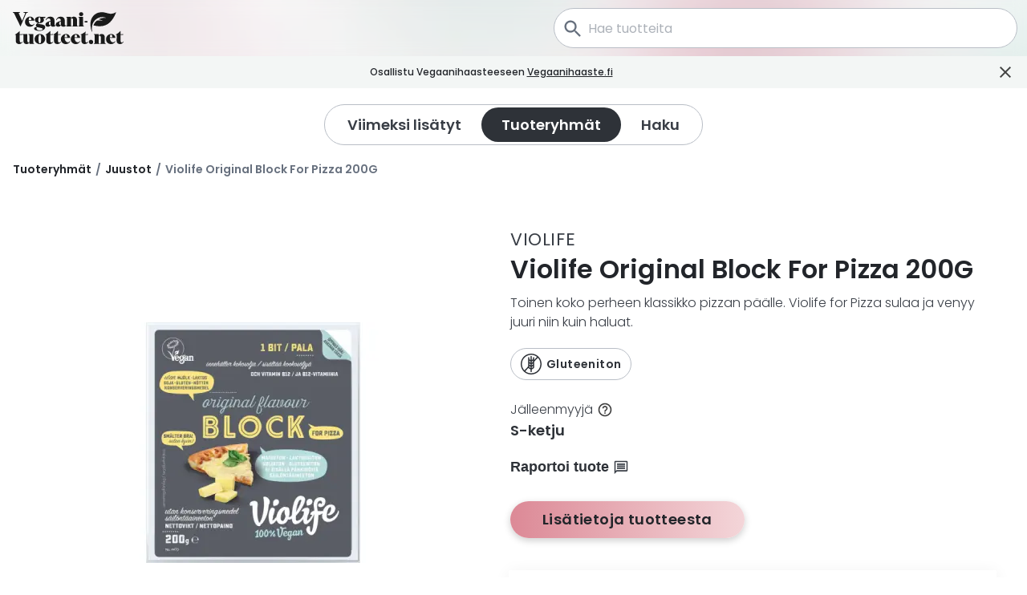

--- FILE ---
content_type: text/html; charset=utf-8
request_url: https://www.vegaanituotteet.net/products/1899/fi/violife-original-block-pizza-200g
body_size: 28873
content:
<!DOCTYPE html><html lang="fi"><head><meta charSet="utf-8" data-next-head=""/><meta name="viewport" content="width=device-width" data-next-head=""/><link rel="icon" href="/favicons/favicon.ico" data-next-head=""/><meta property="og:type" content="website" data-next-head=""/><link rel="apple-touch-icon" sizes="180x180" href="/favicons/apple-touch-icon.png" data-next-head=""/><link rel="icon" type="image/png" sizes="32x32" href="/favicons/favicon-32x32.png" data-next-head=""/><link rel="icon" type="image/png" sizes="16x16" href="/favicons/favicon-16x16.png" data-next-head=""/><link rel="manifest" href="/manifest.json" data-next-head=""/><link rel="mask-icon" href="/favicons/safari-pinned-tab.svg" color="#e39da5" data-next-head=""/><meta property="og:locale" content="fi" data-next-head=""/><meta name="theme-color" content="#e39da5" data-next-head=""/><title data-next-head="">Violife Original Block For Pizza 200G | Vegaanituotteet.net</title><meta name="description" content="Toinen koko perheen klassikko pizzan päälle. Violife for Pizza sulaa ja venyy juuri niin kuin haluat." data-next-head=""/><meta name="twitter:card" content="summary" data-next-head=""/><meta property="og:title" content="Violife Original Block For Pizza 20..." data-next-head=""/><meta property="og:url" content="https://www.vegaanituotteet.net/products/1899/fi/violife-original-block-pizza-200g" data-next-head=""/><meta property="og:description" content="Toinen koko perheen klassikko pizzan päälle. Violife for Pizza su..." data-next-head=""/><meta property="og:image" content="https://www.vegaanituotteet.net/_next/image?url=http%3A%2F%2Fcms.vegaanituotteet.net%2Fsites%2Fdefault%2Ffiles%2Fstyles%2Fproduct%2Fpublic%2F2022-01%2Fext_54ac4aba7cd310f88168191af5539b7acbdc0bf9_6f0a08c135e93e249abc39aa7d305763a89f4f54.jpg%3Fitok%3DnytgiuBE&amp;w=640&amp;q=75" data-next-head=""/><meta property="og:image:width" content="640" data-next-head=""/><meta property="og:image:height" content="480" data-next-head=""/><meta property="og:image:alt" content="Violife Original Block For Pizza 200G" data-next-head=""/><link rel="preload" href="/_next/static/media/eafabf029ad39a43-s.p.woff2" as="font" type="font/woff2" crossorigin="anonymous" data-next-font="size-adjust"/><link rel="preload" href="/_next/static/media/0484562807a97172-s.p.woff2" as="font" type="font/woff2" crossorigin="anonymous" data-next-font="size-adjust"/><link rel="preload" href="/_next/static/media/4c285fdca692ea22-s.p.woff2" as="font" type="font/woff2" crossorigin="anonymous" data-next-font="size-adjust"/><link rel="preload" href="/_next/static/media/8888a3826f4a3af4-s.p.woff2" as="font" type="font/woff2" crossorigin="anonymous" data-next-font="size-adjust"/><link rel="preload" href="/_next/static/media/b957ea75a84b6ea7-s.p.woff2" as="font" type="font/woff2" crossorigin="anonymous" data-next-font="size-adjust"/><link rel="preload" href="/_next/static/css/7b50421af2f9e257.css" as="style"/><script type="application/ld+json" data-next-head="">{"@context":"https://schema.org","@type":"WebSite","url":"http://localhost:3000/","potentialAction":{"@type":"SearchAction","target":"http://localhost:3000/search?q={search_term_string}","query-input":"required name=search_term_string"}}</script><script type="application/ld+json" data-next-head="">{"@context":"http://schema.org","@type":"ProductModel","brand":{"@type":"Thing","name":"Violife"},"image":"/_next/image?url=http%3A%2F%2Fcms.vegaanituotteet.net%2Fsites%2Fdefault%2Ffiles%2Fstyles%2Fproduct%2Fpublic%2F2022-01%2Fext_54ac4aba7cd310f88168191af5539b7acbdc0bf9_6f0a08c135e93e249abc39aa7d305763a89f4f54.jpg%3Fitok%3DnytgiuBE&w=640&q=75","name":"Violife Original Block For Pizza 200G","description":"Toinen koko perheen klassikko pizzan päälle. Violife for Pizza sulaa ja venyy juuri niin kuin haluat.","category":{"@type":"Thing","name":"Juustopalat"},"gtin13":"5202390015410"}</script><link rel="preload" as="image" imageSrcSet="/_next/image?url=http%3A%2F%2Fcms.vegaanituotteet.net%2Fsites%2Fdefault%2Ffiles%2Fstyles%2Fproduct%2Fpublic%2F2022-01%2Fext_54ac4aba7cd310f88168191af5539b7acbdc0bf9_6f0a08c135e93e249abc39aa7d305763a89f4f54.jpg%3Fitok%3DnytgiuBE&amp;w=640&amp;q=75 1x, /_next/image?url=http%3A%2F%2Fcms.vegaanituotteet.net%2Fsites%2Fdefault%2Ffiles%2Fstyles%2Fproduct%2Fpublic%2F2022-01%2Fext_54ac4aba7cd310f88168191af5539b7acbdc0bf9_6f0a08c135e93e249abc39aa7d305763a89f4f54.jpg%3Fitok%3DnytgiuBE&amp;w=828&amp;q=75 2x" data-next-head=""/><link rel="stylesheet" href="/_next/static/css/7b50421af2f9e257.css" data-n-g=""/><noscript data-n-css=""></noscript><script defer="" noModule="" src="/_next/static/chunks/polyfills-42372ed130431b0a.js"></script><script src="/_next/static/chunks/webpack-2075f85a7d5cc57e.js" defer=""></script><script src="/_next/static/chunks/framework-84883cbcecc06ae0.js" defer=""></script><script src="/_next/static/chunks/main-8651fe31a93160f9.js" defer=""></script><script src="/_next/static/chunks/pages/_app-3ee1d7c9e5f0c251.js" defer=""></script><script src="/_next/static/chunks/81a45ffd-8f013c67b2a21ef0.js" defer=""></script><script src="/_next/static/chunks/230-7d34489778f12c0b.js" defer=""></script><script src="/_next/static/chunks/972-4ea4387f9f635d31.js" defer=""></script><script src="/_next/static/chunks/750-4717bfd6a38bbe2b.js" defer=""></script><script src="/_next/static/chunks/pages/products/%5B...id%5D-01bfddf6f47731f0.js" defer=""></script><script src="/_next/static/4JdOCpPw-_PzckHS5BKWK/_buildManifest.js" defer=""></script><script src="/_next/static/4JdOCpPw-_PzckHS5BKWK/_ssgManifest.js" defer=""></script><style data-styled="" data-styled-version="6.1.19">*,::before,::after{box-sizing:border-box;}/*!sc*/
::before,::after{text-decoration:inherit;vertical-align:inherit;}/*!sc*/
html{cursor:default;line-height:1.5;-moz-tab-size:4;tab-size:4;-webkit-tap-highlight-color:transparent;-ms-text-size-adjust:100%;-webkit-text-size-adjust:100%;word-break:break-word;}/*!sc*/
body{margin:0;}/*!sc*/
h1{font-size:2em;margin:0.67em 0;}/*!sc*/
dl dl,dl ol,dl ul,ol dl,ul dl{margin:0;}/*!sc*/
ol ol,ol ul,ul ol,ul ul{margin:0;}/*!sc*/
hr{height:0;overflow:visible;}/*!sc*/
main{display:block;}/*!sc*/
nav ol,nav ul{list-style:none;padding:0;}/*!sc*/
pre{font-family:monospace,monospace;font-size:1em;}/*!sc*/
a{background-color:transparent;}/*!sc*/
abbr[title]{text-decoration:underline;text-decoration:underline dotted;}/*!sc*/
b,strong{font-weight:bolder;}/*!sc*/
code,kbd,samp{font-family:monospace,monospace;font-size:1em;}/*!sc*/
small{font-size:80%;}/*!sc*/
audio,canvas,iframe,img,svg,video{vertical-align:middle;}/*!sc*/
audio,video{display:inline-block;}/*!sc*/
audio:not([controls]){display:none;height:0;}/*!sc*/
iframe{border-style:none;}/*!sc*/
img{border-style:none;}/*!sc*/
svg:not([fill]){fill:currentColor;}/*!sc*/
svg:not(:root){overflow:hidden;}/*!sc*/
table{border-collapse:collapse;}/*!sc*/
button,input,select{margin:0;}/*!sc*/
button{overflow:visible;text-transform:none;}/*!sc*/
button,[type="button"],[type="reset"],[type="submit"]{-webkit-appearance:button;}/*!sc*/
fieldset{border:1px solid #a0a0a0;padding:0.35em 0.75em 0.625em;}/*!sc*/
input{overflow:visible;}/*!sc*/
legend{color:inherit;display:table;max-width:100%;white-space:normal;}/*!sc*/
progress{display:inline-block;vertical-align:baseline;}/*!sc*/
select{text-transform:none;}/*!sc*/
textarea{margin:0;overflow:auto;resize:vertical;}/*!sc*/
[type="checkbox"],[type="radio"]{padding:0;}/*!sc*/
[type="search"]{-webkit-appearance:textfield;outline-offset:-2px;}/*!sc*/
::-webkit-inner-spin-button,::-webkit-outer-spin-button{height:auto;}/*!sc*/
::-webkit-input-placeholder{color:inherit;opacity:0.54;}/*!sc*/
::-webkit-search-decoration{-webkit-appearance:none;}/*!sc*/
::-webkit-file-upload-button{-webkit-appearance:button;font:inherit;}/*!sc*/
::-moz-focus-inner{border-style:none;padding:0;}/*!sc*/
:-moz-focusring{outline:1px dotted ButtonText;}/*!sc*/
:-moz-ui-invalid{box-shadow:none;}/*!sc*/
details{display:block;}/*!sc*/
dialog{background-color:white;border:solid;color:black;display:block;height:-moz-fit-content;height:-webkit-fit-content;height:fit-content;left:0;margin:auto;padding:1em;position:absolute;right:0;width:-moz-fit-content;width:-webkit-fit-content;width:fit-content;}/*!sc*/
dialog:not([open]){display:none;}/*!sc*/
summary{display:list-item;}/*!sc*/
canvas{display:inline-block;}/*!sc*/
template{display:none;}/*!sc*/
a,area,button,input,label,select,summary,textarea,[tabindex]{-ms-touch-action:manipulation;touch-action:manipulation;}/*!sc*/
[hidden]{display:none;}/*!sc*/
[aria-busy="true"]{cursor:progress;}/*!sc*/
[aria-controls]{cursor:pointer;}/*!sc*/
[aria-disabled="true"],[disabled]{cursor:not-allowed;}/*!sc*/
[aria-hidden="false"][hidden]{display:initial;}/*!sc*/
[aria-hidden="false"][hidden]:not(:focus){clip:rect(0, 0, 0, 0);position:absolute;}/*!sc*/
body{padding:0;font-family:'Poppins','Poppins Fallback';-moz-osx-font-smoothing:grayscale;-webkit-font-smoothing:antialiased;}/*!sc*/
img{width:100%;object-fit:cover;}/*!sc*/
svg{fill:currentColor;}/*!sc*/
html{scroll-padding-top:230px;scroll-behavior:smooth;}/*!sc*/
data-styled.g2[id="sc-global-FULRI1"]{content:"sc-global-FULRI1,"}/*!sc*/
.ItJHH{font-weight:600;margin:0;font-family:'Poppins','Poppins Fallback';color:#22252A;font-size:26px;line-height:1.3;}/*!sc*/
@media (min-width: 769px){.ItJHH{font-size:clamp(32px,2.2vw,40px);}}/*!sc*/
data-styled.g6[id="sc-5b7684ca-2"]{content:"ItJHH,"}/*!sc*/
.jFJpxO{font-weight:600;margin:0;font-family:'Poppins','Poppins Fallback';color:#22252A;font-size:20px;line-height:1.2;}/*!sc*/
@media (min-width: 576px){.jFJpxO{font-size:clamp(20px,2.2vw,36px);}}/*!sc*/
data-styled.g7[id="sc-5b7684ca-3"]{content:"jFJpxO,"}/*!sc*/
.cNLHAs{font-size:14px;font-family:'Poppins','Poppins Fallback';font-weight:300;margin:0;color:#393e46;}/*!sc*/
@media (min-width: 769px){.cNLHAs{font-size:16px;}}/*!sc*/
data-styled.g11[id="sc-5b7684ca-7"]{content:"cNLHAs,"}/*!sc*/
.bjabsK{font-size:14px;font-family:'Poppins','Poppins Fallback';font-weight:300;margin:0;color:#393e46;font-size:12px;}/*!sc*/
@media (min-width: 769px){.bjabsK{font-size:16px;}}/*!sc*/
@media (min-width: 769px){.bjabsK{font-size:14px;}}/*!sc*/
data-styled.g14[id="sc-5b7684ca-10"]{content:"bjabsK,"}/*!sc*/
.kJZtTP{font-size:14px;font-family:'Poppins','Poppins Fallback';font-weight:300;margin:0;color:#393e46;font-size:12px;text-transform:uppercase;margin:2px 0;letter-spacing:0.6px;font-weight:500;}/*!sc*/
@media (min-width: 769px){.kJZtTP{font-size:16px;}}/*!sc*/
@media (min-width: 769px){.kJZtTP{font-size:12px;}}/*!sc*/
data-styled.g15[id="sc-5b7684ca-11"]{content:"kJZtTP,"}/*!sc*/
.ebuRKE{font-size:14px;font-family:'Poppins','Poppins Fallback';font-weight:300;margin:0;color:#393e46;font-size:14px;text-transform:uppercase;letter-spacing:0.4px;font-weight:400;text-align:left;}/*!sc*/
@media (min-width: 769px){.ebuRKE{font-size:16px;}}/*!sc*/
@media (min-width: 769px){.ebuRKE{letter-spacing:0.6px;font-size:clamp(14px,2.2vw,22px);}}/*!sc*/
data-styled.g16[id="sc-5b7684ca-12"]{content:"ebuRKE,"}/*!sc*/
.bytcIe{border:none;margin:0;padding:0;width:auto;overflow:visible;background:transparent;color:inherit;line-height:normal;-webkit-font-smoothing:inherit;-moz-osx-font-smoothing:inherit;appearance:none;text-decoration:none;display:flex;flex-direction:row;align-items:center;justify-content:center;cursor:pointer;width:35px;height:35px;margin:0 10px;}/*!sc*/
.bytcIe:focus:not(:focus-visible){outline:none;}/*!sc*/
data-styled.g39[id="sc-1708ab88-0"]{content:"bytcIe,"}/*!sc*/
.RZnJD{position:relative;width:100%;max-width:1780px;margin-left:auto;margin-right:auto;padding-left:16px;padding-right:16px;}/*!sc*/
data-styled.g58[id="sc-10cfefba-0"]{content:"RZnJD,"}/*!sc*/
.dIGMNk{display:flex;align-items:center;justify-content:center;width:100%;flex-direction:row;padding:10px 0;}/*!sc*/
@media (min-width: 769px){.dIGMNk{padding:20px 0;}}/*!sc*/
data-styled.g59[id="sc-5619390a-0"]{content:"dIGMNk,"}/*!sc*/
.fuMAEO{display:flex;align-items:stretch;flex-direction:row;justify-content:center;border:solid 1px #B9BEC6;border-radius:50px;padding:3px;height:32px;}/*!sc*/
@media (min-width: 333px){.fuMAEO{height:37px;}}/*!sc*/
@media (min-width: 769px){.fuMAEO{height:51px;}}/*!sc*/
data-styled.g60[id="sc-5619390a-1"]{content:"fuMAEO,"}/*!sc*/
.ifSXNP{font-weight:600;font-size:10px;}/*!sc*/
@media (min-width: 333px){.ifSXNP{font-size:14px;}}/*!sc*/
@media (min-width: 769px){.ifSXNP{font-size:18px;}}/*!sc*/
data-styled.g61[id="sc-5619390a-2"]{content:"ifSXNP,"}/*!sc*/
.eTiSDC{border:none;margin:0;padding:0;width:auto;overflow:visible;background:transparent;color:inherit;line-height:normal;-webkit-font-smoothing:inherit;-moz-osx-font-smoothing:inherit;appearance:none;text-decoration:none;background-color:#ffffff;position:relative;display:flex;align-items:center;justify-content:center;padding:4px 12px;border-radius:50px;will-change:outline-color,background-color;transition:background-color 300ms ease-out;}/*!sc*/
.eTiSDC:focus:not(:focus-visible){outline:none;}/*!sc*/
@media (min-width: 769px){.eTiSDC{padding:8px 25px;}}/*!sc*/
.eTiSDC:hover{background-color:rgba(0 0 0 / 5%);}/*!sc*/
.eTiSDC:focus-visible{outline-color:#B3323F;}/*!sc*/
.bVplWa{border:none;margin:0;padding:0;width:auto;overflow:visible;background:transparent;color:inherit;line-height:normal;-webkit-font-smoothing:inherit;-moz-osx-font-smoothing:inherit;appearance:none;text-decoration:none;background-color:#ffffff;position:relative;display:flex;align-items:center;justify-content:center;padding:4px 12px;border-radius:50px;will-change:outline-color,background-color;transition:background-color 300ms ease-out;background-color:#2E3238;}/*!sc*/
.bVplWa:focus:not(:focus-visible){outline:none;}/*!sc*/
@media (min-width: 769px){.bVplWa{padding:8px 25px;}}/*!sc*/
.bVplWa:hover{background-color:rgba(0 0 0 / 5%);}/*!sc*/
.bVplWa:focus-visible{outline-color:#B3323F;}/*!sc*/
.bVplWa .sc-5619390a-2{color:#ffffff;font-weight:600;}/*!sc*/
.bVplWa:hover{background-color:#2E3238;}/*!sc*/
data-styled.g62[id="sc-5619390a-3"]{content:"eTiSDC,bVplWa,"}/*!sc*/
.hYVVUi{position:fixed;bottom:20px;z-index:1000;display:flex;align-self:flex-end;right:20px;backdrop-filter:1;}/*!sc*/
@media (min-width: 576px){.hYVVUi{right:40px;}}/*!sc*/
data-styled.g69[id="sc-3b5707e1-0"]{content:"hYVVUi,"}/*!sc*/
.fPkBiB{border:none;margin:0;padding:0;width:auto;overflow:visible;background:transparent;color:inherit;line-height:normal;-webkit-font-smoothing:inherit;-moz-osx-font-smoothing:inherit;appearance:none;text-decoration:none;overflow:hidden;display:none;align-items:center;justify-content:center;padding:6px 6px;align-items:center;border-radius:50px;color:#ffffff;box-shadow:0px 3px 10px rgb(0 0 0 / 25%),0px 3px 10px #fafafa;cursor:pointer;background-color:#2E3238;}/*!sc*/
.fPkBiB:focus:not(:focus-visible){outline:none;}/*!sc*/
.fPkBiB:hover{color:#ffffff;background-color:#393e46;}/*!sc*/
@media (min-width: 576px){.fPkBiB{margin-bottom:0;padding:8px 8px;}}/*!sc*/
data-styled.g70[id="sc-3b5707e1-1"]{content:"fPkBiB,"}/*!sc*/
.hvAFPp{height:27px;width:auto;}/*!sc*/
data-styled.g71[id="sc-3b5707e1-2"]{content:"hvAFPp,"}/*!sc*/
.bjwGLS{flex:0 1 auto;position:relative;margin-left:auto;padding-left:10px;width:100%;}/*!sc*/
@media (min-width: 576px){.bjwGLS{max-width:none;flex:1 1 auto;padding-right:12px;}}/*!sc*/
@media (min-width: 769px){.bjwGLS{max-width:600px;flex:0 1 auto;}}/*!sc*/
data-styled.g81[id="sc-9bd5d432-0"]{content:"bjwGLS,"}/*!sc*/
.iMgGmM{position:absolute;top:13px;color:#67707E;z-index:100;margin-left:10px;height:24px;width:24px;}/*!sc*/
@media (min-width: 769px){.iMgGmM{height:28px;width:28px;top:12px;}}/*!sc*/
data-styled.g82[id="sc-9bd5d432-1"]{content:"iMgGmM,"}/*!sc*/
.YIZDI{margin-top:0;line-height:1;max-width:100%;align-self:center;height:50px;}/*!sc*/
.YIZDI div>*{color:#393e46;}/*!sc*/
.YIZDI .icon-group{margin-right:10px;}/*!sc*/
.YIZDI .input-group{border-radius:50px;box-shadow:none;}/*!sc*/
.YIZDI .search-input{color:#67707E;background-color:#ffffff;border-radius:50px;border:transparent;font-family:'Poppins',sans-serif;font-size:12px;padding-left:42px;height:50px;margin:0;}/*!sc*/
.YIZDI .search-input:focus{background-color:#ffffff;color:#393e46!important;}/*!sc*/
@media (min-width: 576px){.YIZDI .search-input{font-size:16px;height:50px;border:1px solid #B9BEC6;}}/*!sc*/
.YIZDI .search-input:focus-visible{border:2px solid #B3323F;border-radius:50px;}/*!sc*/
data-styled.g84[id="sc-9bd5d432-3"]{content:"YIZDI,"}/*!sc*/
.fBEYbb{position:fixed;width:100%;top:0;z-index:1000;transition:height 300ms ease-out;height:0px;}/*!sc*/
@media (min-width: 769px){.fBEYbb{height:70px;position:fixed;}}/*!sc*/
data-styled.g85[id="sc-7e944ee5-0"]{content:"fBEYbb,"}/*!sc*/
.hJrZVT{position:relative;width:100%;display:flex;align-items:center;background-color:rgba(255 255 255 / 25%);backdrop-filter:blur(8px);color:#ffffff;height:100%;flex-direction:row;transition:top 300ms ease-out,opacity 300ms ease-out;top:-70px;}/*!sc*/
@media (min-width: 769px){.hJrZVT{opacity:1;top:0;}}/*!sc*/
data-styled.g86[id="sc-7e944ee5-1"]{content:"hJrZVT,"}/*!sc*/
.cwsLcl{display:flex;align-items:center;position:relative;width:100%;max-width:1780px;margin-left:auto;margin-right:auto;padding-left:16px;}/*!sc*/
data-styled.g87[id="sc-7e944ee5-2"]{content:"cwsLcl,"}/*!sc*/
.bdTHVA{height:40px;color:#22252A;}/*!sc*/
data-styled.g89[id="sc-7e944ee5-4"]{content:"bdTHVA,"}/*!sc*/
.hidIez{display:flex;flex-direction:row;}/*!sc*/
data-styled.g90[id="sc-7e944ee5-5"]{content:"hidIez,"}/*!sc*/
.dhNtJA{position:relative;}/*!sc*/
data-styled.g91[id="sc-f81d5493-0"]{content:"dhNtJA,"}/*!sc*/
.dWqiMG{display:flex;position:relative;width:100%;padding:12px 12px;flex-direction:row;background-color:transparent;justify-content:space-between;align-items:center;z-index:100;}/*!sc*/
data-styled.g92[id="sc-f81d5493-1"]{content:"dWqiMG,"}/*!sc*/
.jhAIVa{display:block;justify-content:center;position:relative;width:100%;z-index:105;}/*!sc*/
.jhAIVa>div{transition:display 0.5s ease-out;}/*!sc*/
@media (min-width: 769px){.jhAIVa{display:none;}}/*!sc*/
.jhAIVa img{opacity:0.7;}/*!sc*/
data-styled.g93[id="sc-f81d5493-2"]{content:"jhAIVa,"}/*!sc*/
.dhWAnR{height:21px;color:#22252A;}/*!sc*/
@media (min-width: 300px){.dhWAnR{height:24px;}}/*!sc*/
data-styled.g94[id="sc-f81d5493-3"]{content:"dhWAnR,"}/*!sc*/
.lfflbv{display:flex;flex-direction:row;margin:0;}/*!sc*/
data-styled.g95[id="sc-f81d5493-4"]{content:"lfflbv,"}/*!sc*/
.gMzYMJ{margin-right:-5px;}/*!sc*/
@media (min-width: 769px){.gMzYMJ{display:none;}}/*!sc*/
.gMzYMJ:focus-visible{outline:2px solid #B3323F;}/*!sc*/
data-styled.g96[id="sc-f81d5493-5"]{content:"gMzYMJ,"}/*!sc*/
.czDGpE{color:#22252A;width:26px;height:26px;}/*!sc*/
data-styled.g97[id="sc-f81d5493-6"]{content:"czDGpE,"}/*!sc*/
.CbObs{position:relative;display:none;}/*!sc*/
@media (min-width: 769px){.CbObs{display:block;}}/*!sc*/
data-styled.g98[id="sc-d4b91346-0"]{content:"CbObs,"}/*!sc*/
.fdqLfa{display:block;justify-content:center;position:relative;width:100%;z-index:105;height:70px;}/*!sc*/
.fdqLfa img{opacity:0.7;}/*!sc*/
data-styled.g99[id="sc-d4b91346-1"]{content:"fdqLfa,"}/*!sc*/
.fSIZFL{margin:2px;padding:8px;margin-left:30px;left:50%;color:#B3323F;position:absolute;transform:translate(-50%,-105%);background-color:white;z-index:2000;}/*!sc*/
.fSIZFL:focus{outline:2px solid #B3323F;transform:translate(-50%,0%);}/*!sc*/
data-styled.g100[id="sc-d4b91346-2"]{content:"fSIZFL,"}/*!sc*/
.cBzUiK{font-size:14px;font-weight:300;font-family:'Poppins','Poppins Fallback';color:#2E3238;text-decoration:none;margin-top:0px;padding:10px 0;}/*!sc*/
.cBzUiK:hover{text-decoration:underline;color:#2c61b7;}/*!sc*/
.cBzUiK:focus-visible{outline:2px solid #B3323F;}/*!sc*/
@media (min-width: 769px){.cBzUiK{font-size:20px;font-weight:300;margin-top:8px;padding:10px 0;}}/*!sc*/
.ldBHIQ{font-size:14px;font-weight:300;font-family:'Poppins','Poppins Fallback';color:#2E3238;text-decoration:none;margin-top:0px;padding:10px 0;}/*!sc*/
.ldBHIQ:hover{text-decoration:underline;color:#B3323F;}/*!sc*/
.ldBHIQ:focus-visible{outline:2px solid #B3323F;}/*!sc*/
@media (min-width: 769px){.ldBHIQ{font-size:20px;font-weight:300;margin-top:8px;padding:10px 0;}}/*!sc*/
data-styled.g101[id="sc-69158ecc-0"]{content:"cBzUiK,ldBHIQ,"}/*!sc*/
.kRMgYp{margin-bottom:5px;}/*!sc*/
@media (min-width: 769px){.kRMgYp{margin-bottom:30px;}}/*!sc*/
data-styled.g102[id="sc-323e572d-0"]{content:"kRMgYp,"}/*!sc*/
.VSysL{border:none;margin:0;padding:0;width:auto;overflow:visible;background:transparent;color:inherit;line-height:normal;-webkit-font-smoothing:inherit;-moz-osx-font-smoothing:inherit;appearance:none;text-decoration:none;font-size:14px;font-weight:600;font-family:'Poppins','Poppins Fallback';color:#2E3238;border-radius:50px;text-decoration:none;margin-top:0px;padding:10px 15px;cursor:pointer;}/*!sc*/
.VSysL:focus:not(:focus-visible){outline:none;}/*!sc*/
.VSysL:hover{border-radius:50px;background-color:#f1f1f1;}/*!sc*/
.VSysL:focus{outline:2px solid #B3323F;}/*!sc*/
@media (min-width: 769px){.VSysL{font-weight:600;font-size:18px;padding:12px 30px;}}/*!sc*/
.cvAEVH{border:none;margin:0;padding:0;width:auto;overflow:visible;background:transparent;color:inherit;line-height:normal;-webkit-font-smoothing:inherit;-moz-osx-font-smoothing:inherit;appearance:none;text-decoration:none;font-size:14px;font-weight:300;font-family:'Poppins','Poppins Fallback';color:#2E3238;border-radius:50px;text-decoration:none;margin-top:0px;padding:10px 12px;cursor:pointer;}/*!sc*/
.cvAEVH:focus:not(:focus-visible){outline:none;}/*!sc*/
.cvAEVH:hover{border-radius:50px;background-color:#f1f1f1;}/*!sc*/
.cvAEVH:focus{outline:2px solid #B3323F;}/*!sc*/
@media (min-width: 769px){.cvAEVH{font-weight:300;font-size:18px;padding:12px 40px;}}/*!sc*/
data-styled.g103[id="sc-64801067-0"]{content:"VSysL,cvAEVH,"}/*!sc*/
.jIYYUH{display:flex;flex-direction:row;}/*!sc*/
data-styled.g104[id="sc-64801067-1"]{content:"jIYYUH,"}/*!sc*/
.ekBtBI{margin-left:5px;}/*!sc*/
data-styled.g105[id="sc-64801067-2"]{content:"ekBtBI,"}/*!sc*/
.IaXba{width:100%;max-width:1776px;display:flex;justify-content:flex-end;flex-direction:column;border-top:1px solid #2E3238;margin-top:20px;}/*!sc*/
@media (min-width: 769px){.IaXba{flex-direction:row;height:100%;flex-wrap:wrap;}}/*!sc*/
data-styled.g106[id="sc-83dc2348-0"]{content:"IaXba,"}/*!sc*/
.tYlPi{display:flex;align-items:flex-end;flex-direction:column;padding:15px 0;}/*!sc*/
@media (min-width: 769px){.tYlPi{margin:0 0 0 120px;padding:80px 0;}}/*!sc*/
data-styled.g107[id="sc-83dc2348-1"]{content:"tYlPi,"}/*!sc*/
.eLZkgS{margin-top:0;margin-right:-15px;}/*!sc*/
@media (min-width: 769px){.eLZkgS{margin-top:8px;margin-right:-45px;}}/*!sc*/
data-styled.g108[id="sc-83dc2348-2"]{content:"eLZkgS,"}/*!sc*/
.cQtleR{width:100%;display:flex;justify-content:center;align-items:center;margin-top:0px;margin-bottom:50px;}/*!sc*/
@media (min-width: 576px){.cQtleR{margin-top:20px;}}/*!sc*/
data-styled.g109[id="sc-55ce064-0"]{content:"cQtleR,"}/*!sc*/
.dUKleh{position:fixed;right:0;bottom:0;width:100%;z-index:1101;}/*!sc*/
data-styled.g117[id="sc-422efe37-0"]{content:"dUKleh,"}/*!sc*/
.bBSuab{font-family:inherit!important;}/*!sc*/
data-styled.g130[id="sc-a5ebef2-2"]{content:"bBSuab,"}/*!sc*/
.jNaKsP{position:relative;display:flex;max-width:400px;max-height:300px;min-width:50px;min-height:30px;height:auto;margin:5px;justify-content:center;}/*!sc*/
@media (min-width: 769px){.jNaKsP{max-width:400px;max-height:300px;min-width:400px;min-height:300px;margin:5px 100px;}}/*!sc*/
data-styled.g141[id="sc-2a55d8e0-0"]{content:"jNaKsP,"}/*!sc*/
.eUjJSd{opacity:0;width:160px;background-color:#ffffff;text-align:left;border-radius:3px;padding:5px 5px;position:absolute;z-index:10000;box-shadow:0 2px 20px 0 rgb(0 0 0 / 30%);white-space:normal;transform:scale(0);top:0;left:5px;}/*!sc*/
.eUjJSd:after{content:'';display:block;height:0;width:0;border-width:12px;border-style:solid;border-color:transparent transparent white transparent;position:absolute;top:-18px;left:10px;}/*!sc*/
data-styled.g143[id="sc-b4ed0095-0"]{content:"eUjJSd,"}/*!sc*/
.clTSaC{position:relative;display:flex;align-items:center;justify-content:center;padding:4px 8px;border-radius:50px;margin-right:8px;margin-bottom:5px;margin-top:10px;color:#2E3238;border:1px solid #B9BEC6;background-color:#ffffff;font-weight:600;letter-spacing:0.2px;font-size:12px;white-space:nowrap;cursor:pointer;}/*!sc*/
@media (min-width: 576px){.clTSaC{padding:6px 12px;letter-spacing:0.4px;font-size:14px;}}/*!sc*/
.clTSaC svg{height:22px;width:auto;margin-right:6px;}/*!sc*/
@media (min-width: 576px){.clTSaC svg{height:26px;}}/*!sc*/
.clTSaC:hover .sc-b4ed0095-0{transition:transform 0.3s ease-in-out,opacity 0.3s ease-in-out,top 0.3s ease-in-out;transform:scale(1);opacity:1;top:120%;}/*!sc*/
data-styled.g144[id="sc-f967ea48-0"]{content:"clTSaC,"}/*!sc*/
.OfSMm{min-height:50px;flex:0 0 auto;width:100%;position:relative;display:flex;flex-direction:column;align-items:center;justify-content:center;padding:10px;border-radius:2px;margin-left:-2px;background-color:#ffffff;box-shadow:0 2px 20px 0 rgba(0,0,0,0.06);cursor:pointer;text-decoration:none;will-change:transform,box-shadow,outline-color;transition:transform 0.6s cubic-bezier(0.25,0.8,0.25,1),box-shadow 0.6s cubic-bezier(0.25,0.8,0.25,1),outline-color 0.6s cubic-bezier(0.25,0.8,0.25,1);}/*!sc*/
.OfSMm:hover{transform:translateY(-2px);box-shadow:0 0px 20px rgb(0 0 0 / 25%),0 7px 10px rgb(0 0 0 / 22%);}/*!sc*/
.OfSMm:active{transform:translateY(0px);box-shadow:0 2px 20px 0 rgba(0,0,0,0.07);}/*!sc*/
.OfSMm:focus-visible{outline-color:#B3323F;}/*!sc*/
@media (min-width: 769px){.OfSMm{padding:20px;flex-direction:row;justify-content:space-between;}}/*!sc*/
data-styled.g145[id="sc-87e4f4cf-0"]{content:"OfSMm,"}/*!sc*/
.jutidy{display:flex;flex-direction:column;justify-content:center;text-align:center;}/*!sc*/
@media (min-width: 769px){.jutidy{justify-content:flex-start;text-align:start;}}/*!sc*/
data-styled.g146[id="sc-87e4f4cf-1"]{content:"jutidy,"}/*!sc*/
.ettyAw{font-size:clamp(12px,2.2vw,18px);letter-spacing:1.6px;}/*!sc*/
data-styled.g147[id="sc-87e4f4cf-2"]{content:"ettyAw,"}/*!sc*/
.frahrR{font-size:clamp(20px,3.2vw,40px);margin:5px 0 0;line-height:1;font-weight:600;}/*!sc*/
@media (min-width: 333px){.frahrR{font-size:clamp(14px,4.2vw,30px);white-space:nowrap;}}/*!sc*/
@media (min-width: 576px){.frahrR{font-size:clamp(16px,4vw,40px);white-space:nowrap;}}/*!sc*/
@media (min-width: 1225px){.frahrR{font-size:clamp(16px,2vw,40px);white-space:nowrap;}}/*!sc*/
data-styled.g148[id="sc-87e4f4cf-3"]{content:"frahrR,"}/*!sc*/
.ekbJiK{display:flex;justify-content:center;align-items:center;width:100%;}/*!sc*/
data-styled.g149[id="sc-87e4f4cf-4"]{content:"ekbJiK,"}/*!sc*/
.EJVHR{max-height:100px;min-height:100px;min-width:110px;color:#a03090;margin:20px;}/*!sc*/
@media (min-width: 769px){.EJVHR{justify-content:center;margin:0px 0px 0px 10px;max-height:80px;min-height:80px;}}/*!sc*/
@media (min-width: 1225px){.EJVHR{max-height:70px;min-height:70px;margin:0px 0px 0px 20px;}}/*!sc*/
data-styled.g150[id="sc-87e4f4cf-5"]{content:"EJVHR,"}/*!sc*/
.dZRjSn{margin:10px 0;display:flex;flex-direction:column;flex-wrap:wrap;}/*!sc*/
data-styled.g151[id="sc-4862cc3e-0"]{content:"dZRjSn,"}/*!sc*/
.dYmvhG{display:flex;flex-direction:row;justify-content:flex-start;align-items:center;position:relative;}/*!sc*/
data-styled.g152[id="sc-4862cc3e-1"]{content:"dYmvhG,"}/*!sc*/
.gPXJhL{position:relative;}/*!sc*/
.gPXJhL:hover{cursor:pointer;}/*!sc*/
.gPXJhL:hover .sc-b4ed0095-0{transform:scale(1);opacity:1;top:130%;transition:transform 0.3s ease-in-out,opacity 0.3s ease-in-out,top 0.3s ease-in-out;}/*!sc*/
data-styled.g153[id="sc-4862cc3e-2"]{content:"gPXJhL,"}/*!sc*/
.fewwLZ{white-space:nowrap;text-align:left;margin-right:5px;}/*!sc*/
data-styled.g154[id="sc-4862cc3e-3"]{content:"fewwLZ,"}/*!sc*/
.gzsZVX{height:20px;width:20px;margin-bottom:1px;}/*!sc*/
data-styled.g155[id="sc-4862cc3e-4"]{content:"gzsZVX,"}/*!sc*/
.jAbtCH{display:flex;flex-direction:row;margin-top:0px;}/*!sc*/
@media (min-width: 769px){.jAbtCH{margin-top:0px;}}/*!sc*/
data-styled.g156[id="sc-4862cc3e-5"]{content:"jAbtCH,"}/*!sc*/
.ixuQWk{padding-right:10px;font-size:14px;font-weight:600;font-family:'Poppins','Poppins Fallback';color:#2E3238;text-decoration:none;}/*!sc*/
.ixuQWk:hover{text-decoration:underline;color:#2c61b7;}/*!sc*/
.ixuQWk:focus-visible{outline:2px solid #B3323F;}/*!sc*/
@media (min-width: 769px){.ixuQWk{font-size:18px;font-weight:600;}}/*!sc*/
data-styled.g157[id="sc-4862cc3e-6"]{content:"ixuQWk,"}/*!sc*/
.iRuyqg{position:absolute;top:50%;right:5px;will-change:transform;transform:translate(-10px,-50%) scale(0) rotate(180deg);height:25px;transition:transform 350ms cubic-bezier(0.39,0.58,0.57,1);}/*!sc*/
@media (min-width: 769px){.iRuyqg{right:15px;}}/*!sc*/
data-styled.g158[id="sc-a8085f70-0"]{content:"iRuyqg,"}/*!sc*/
.iPzvux{text-decoration:none;}/*!sc*/
data-styled.g159[id="sc-a8085f70-1"]{content:"iPzvux,"}/*!sc*/
.hRsmZX{border:none;margin:0;padding:0;width:auto;overflow:visible;background:transparent;color:inherit;line-height:normal;-webkit-font-smoothing:inherit;-moz-osx-font-smoothing:inherit;appearance:none;text-decoration:none;position:relative;background-image:linear-gradient( to right,#dc8996 0%,#F4D7DA 51%,#F4D7DA 100% );padding:12px 30px;align-items:center;justify-content:center;text-transform:initial;white-space:nowrap;transition:background-position 0.5s cubic-bezier(0.39,0.58,0.57,1),transform 0.5s cubic-bezier(0.39,0.58,0.57,1),color 0.5s cubic-bezier(0.39,0.58,0.57,1);background-size:200% auto;color:#22252A;box-shadow:0px 3px 10px rgb(0 0 0 / 20%);border-radius:50px;display:flex;letter-spacing:0.4px;font-size:14px;font-weight:600;text-decoration:none;line-height:1;will-change:background-position,transform,color;}/*!sc*/
.hRsmZX:focus:not(:focus-visible){outline:none;}/*!sc*/
@media (min-width: 769px){.hRsmZX{font-size:18px;padding:14px 40px;}}/*!sc*/
.hRsmZX:hover{background-position:right center;color:#22252A;text-decoration:none;}/*!sc*/
.hRsmZX:hover .sc-a8085f70-0{transform:translate(0,-50%) scale(1) rotate(180deg);}/*!sc*/
.hRsmZX:active{box-shadow:0px 0 0 rgb(0 0 0 / 0%);}/*!sc*/
.hRsmZX:focus{outline:2px solid #B3323F;}/*!sc*/
data-styled.g160[id="sc-a8085f70-2"]{content:"hRsmZX,"}/*!sc*/
.gbLBUx{display:flex;flex-direction:column;align-items:flex-start;max-width:100%;position:relative;justify-content:center;text-align:left;width:100%;animation:kCqcCK 1.3s backwards;}/*!sc*/
@media (min-width: 769px){.gbLBUx{flex:0 1 100%;}}/*!sc*/
data-styled.g161[id="sc-c7b3d372-0"]{content:"gbLBUx,"}/*!sc*/
.kUzVMx{display:flex;flex-direction:row;justify-content:space-between;width:100%;}/*!sc*/
data-styled.g162[id="sc-c7b3d372-1"]{content:"kUzVMx,"}/*!sc*/
.DOxiv{display:flex;flex-direction:column;justify-content:center;align-items:flex-start;flex-direction:row;flex-wrap:wrap;}/*!sc*/
@media (min-width: 769px){.DOxiv{padding-top:10px;padding-bottom:10px;}}/*!sc*/
data-styled.g163[id="sc-c7b3d372-2"]{content:"DOxiv,"}/*!sc*/
.bMeilO{padding-bottom:3px;}/*!sc*/
@media (min-width: 769px){.bMeilO{padding-bottom:10px;}}/*!sc*/
data-styled.g164[id="sc-c7b3d372-3"]{content:"bMeilO,"}/*!sc*/
.PEHDI{display:flex;align-self:flex-start;flex-wrap:wrap;flex-direction:row;margin-bottom:20px;}/*!sc*/
@media (min-width: 1025px){.PEHDI{padding:20px 0;}}/*!sc*/
data-styled.g165[id="sc-c7b3d372-4"]{content:"PEHDI,"}/*!sc*/
.fNmBPT{margin-right:0px;display:flex;margin-left:-15px;}/*!sc*/
@media (min-width: 769px){.fNmBPT{margin-left:-30px;}}/*!sc*/
data-styled.g166[id="sc-c7b3d372-5"]{content:"fNmBPT,"}/*!sc*/
.fbOKXc{flex-direction:column;}/*!sc*/
@media (min-width: 769px){.fbOKXc{display:flex;}}/*!sc*/
data-styled.g168[id="sc-c7b3d372-7"]{content:"fbOKXc,"}/*!sc*/
.eZumul{max-width:800px;}/*!sc*/
data-styled.g169[id="sc-c7b3d372-8"]{content:"eZumul,"}/*!sc*/
.jhaTKy{height:20px;width:20px;color:#393e46;}/*!sc*/
data-styled.g170[id="sc-c7b3d372-9"]{content:"jhaTKy,"}/*!sc*/
.fcktUw{display:flex;flex-direction:column;align-items:center;justify-content:center;width:100%;}/*!sc*/
@media (min-width: 1225px){.fcktUw{flex-direction:row;}}/*!sc*/
data-styled.g173[id="sc-a25b28ed-0"]{content:"fcktUw,"}/*!sc*/
.dTbktV{display:flex;flex-direction:column;align-items:center;justify-content:center;width:100%;margin-top:10px;position:relative;max-width:fit-content;}/*!sc*/
@media (min-width: 1225px){.dTbktV{flex-direction:row;margin-top:30px;margin-bottom:30px;justify-content:space-evenly;flex:0 1 100%;}}/*!sc*/
.dTbktV img{animation:kCqcCK 1.5s backwards;}/*!sc*/
data-styled.g174[id="sc-a25b28ed-1"]{content:"dTbktV,"}/*!sc*/
.bqbNRw{display:flex;flex-direction:column;align-items:flex-start;justify-content:center;margin:0;width:100%;}/*!sc*/
@media (min-width: 769px){.bqbNRw{align-items:flex-start;margin:20px;}}/*!sc*/
data-styled.g175[id="sc-a25b28ed-2"]{content:"bqbNRw,"}/*!sc*/
.hieaUZ{display:flex;flex-direction:row;flex-wrap:wrap;animation:iJJWSU 1.5s backwards;}/*!sc*/
data-styled.g176[id="sc-a25b28ed-3"]{content:"hieaUZ,"}/*!sc*/
.hMSDCw{font-size:12px;font-family:'Poppins','Poppins Fallback';font-weight:600;text-align:left;color:#22252A;margin:0;text-decoration:none;}/*!sc*/
.hMSDCw:hover{text-decoration:underline;color:#22252A;}/*!sc*/
@media (min-width: 576px){.hMSDCw{font-size:14px;margin:0 0 10px;margin:0;}}/*!sc*/
@media (min-width: 769px){.hMSDCw{font-size:14px;margin:0 0 10px;}}/*!sc*/
data-styled.g177[id="sc-a25b28ed-4"]{content:"hMSDCw,"}/*!sc*/
.hAAQhP{font-size:12px;font-family:'Poppins','Poppins Fallback';font-weight:600;text-align:left;color:#67707e;margin:0px;padding-left:5px;padding-right:5px;}/*!sc*/
.hAAQhP:last-child{padding-left:0;}/*!sc*/
@media (min-width: 576px){.hAAQhP{font-size:14px;}}/*!sc*/
data-styled.g178[id="sc-a25b28ed-5"]{content:"hAAQhP,"}/*!sc*/
.jUZqhV{display:flex;position:relative;height:100%;justify-content:center;margin-bottom:20px;}/*!sc*/
@media (min-width: 769px){.jUZqhV{margin-bottom:0;}}/*!sc*/
data-styled.g179[id="sc-a25b28ed-6"]{content:"jUZqhV,"}/*!sc*/
.jjboJG{display:none;position:absolute;left:0px;bottom:0px;z-index:1;background-color:#d52a1f;padding:5px 10px;cursor:pointer;border-radius:2px;}/*!sc*/
@media (min-width: 576px){.jjboJG{bottom:0px;padding:7px 16px;}}/*!sc*/
.jjboJG:hover .sc-b4ed0095-0{transform:scale(1);opacity:1;top:120%;transition:transform 0.3s ease-in-out,opacity 0.3s ease-in-out,top 0.3s ease-in-out;}/*!sc*/
data-styled.g180[id="sc-a25b28ed-7"]{content:"jjboJG,"}/*!sc*/
.HMTQh{color:#ffffff;font-weight:700;text-transform:uppercase;white-space:nowrap;font-size:12px;line-height:1.2;padding-left:5px;padding-right:5px;}/*!sc*/
.HMTQh:last-child{padding-left:0;}/*!sc*/
@media (min-width: 769px){.HMTQh{font-size:14px;}}/*!sc*/
data-styled.g181[id="sc-a25b28ed-8"]{content:"HMTQh,"}/*!sc*/
@keyframes iJJWSU{0%{opacity:0;}}/*!sc*/
data-styled.g182[id="sc-keyframes-iJJWSU"]{content:"iJJWSU,"}/*!sc*/
@keyframes kCqcCK{0%{transform:scale(0.99);opacity:0;}}/*!sc*/
data-styled.g183[id="sc-keyframes-kCqcCK"]{content:"kCqcCK,"}/*!sc*/
</style></head><body><link rel="preload" as="image" imageSrcSet="/_next/image?url=http%3A%2F%2Fcms.vegaanituotteet.net%2Fsites%2Fdefault%2Ffiles%2Fstyles%2Fproduct%2Fpublic%2F2022-01%2Fext_54ac4aba7cd310f88168191af5539b7acbdc0bf9_6f0a08c135e93e249abc39aa7d305763a89f4f54.jpg%3Fitok%3DnytgiuBE&amp;w=640&amp;q=75 1x, /_next/image?url=http%3A%2F%2Fcms.vegaanituotteet.net%2Fsites%2Fdefault%2Ffiles%2Fstyles%2Fproduct%2Fpublic%2F2022-01%2Fext_54ac4aba7cd310f88168191af5539b7acbdc0bf9_6f0a08c135e93e249abc39aa7d305763a89f4f54.jpg%3Fitok%3DnytgiuBE&amp;w=828&amp;q=75 2x"/><div id="__next"><a role="link" href="#content" class="sc-d4b91346-2 fSIZFL">Siirry suoraan sisältöön</a><header class="sc-d4b91346-0 CbObs"><div class="sc-d4b91346-1 fdqLfa"><img alt="background" loading="lazy" decoding="async" data-nimg="fill" style="position:absolute;height:100%;width:100%;left:0;top:0;right:0;bottom:0;color:transparent;background-size:cover;background-position:50% 50%;background-repeat:no-repeat;background-image:url(&quot;data:image/svg+xml;charset=utf-8,%3Csvg xmlns=&#x27;http://www.w3.org/2000/svg&#x27; %3E%3Cfilter id=&#x27;b&#x27; color-interpolation-filters=&#x27;sRGB&#x27;%3E%3CfeGaussianBlur stdDeviation=&#x27;20&#x27;/%3E%3CfeColorMatrix values=&#x27;1 0 0 0 0 0 1 0 0 0 0 0 1 0 0 0 0 0 100 -1&#x27; result=&#x27;s&#x27;/%3E%3CfeFlood x=&#x27;0&#x27; y=&#x27;0&#x27; width=&#x27;100%25&#x27; height=&#x27;100%25&#x27;/%3E%3CfeComposite operator=&#x27;out&#x27; in=&#x27;s&#x27;/%3E%3CfeComposite in2=&#x27;SourceGraphic&#x27;/%3E%3CfeGaussianBlur stdDeviation=&#x27;20&#x27;/%3E%3C/filter%3E%3Cimage width=&#x27;100%25&#x27; height=&#x27;100%25&#x27; x=&#x27;0&#x27; y=&#x27;0&#x27; preserveAspectRatio=&#x27;none&#x27; style=&#x27;filter: url(%23b);&#x27; href=&#x27;[data-uri]&#x27;/%3E%3C/svg%3E&quot;)" sizes="(max-width: 768px) 100vw, (max-width: 1200px) 50vw, 33vw" srcSet="/_next/image?url=%2Fimages%2Fhero_small.jpg&amp;w=256&amp;q=75 256w, /_next/image?url=%2Fimages%2Fhero_small.jpg&amp;w=384&amp;q=75 384w, /_next/image?url=%2Fimages%2Fhero_small.jpg&amp;w=640&amp;q=75 640w, /_next/image?url=%2Fimages%2Fhero_small.jpg&amp;w=750&amp;q=75 750w, /_next/image?url=%2Fimages%2Fhero_small.jpg&amp;w=828&amp;q=75 828w, /_next/image?url=%2Fimages%2Fhero_small.jpg&amp;w=1080&amp;q=75 1080w, /_next/image?url=%2Fimages%2Fhero_small.jpg&amp;w=1200&amp;q=75 1200w, /_next/image?url=%2Fimages%2Fhero_small.jpg&amp;w=1920&amp;q=75 1920w, /_next/image?url=%2Fimages%2Fhero_small.jpg&amp;w=2048&amp;q=75 2048w, /_next/image?url=%2Fimages%2Fhero_small.jpg&amp;w=3840&amp;q=75 3840w" src="/_next/image?url=%2Fimages%2Fhero_small.jpg&amp;w=3840&amp;q=75"/></div></header><div><style data-emotion-css="15g0dol-Base">.css-15g0dol-Base{font-family:-apple-system,BlinkMacSystemFont,"Segoe UI","Roboto","Noto Sans","Ubuntu","Droid Sans","Helvetica Neue",sans-serif;font-size:16px;color:#424242;width:100%;}.css-15g0dol-Base input,.css-15g0dol-Base button,.css-15g0dol-Base textarea,.css-15g0dol-Base select{font-family:-apple-system,BlinkMacSystemFont,"Segoe UI","Roboto","Noto Sans","Ubuntu","Droid Sans","Helvetica Neue",sans-serif;}.css-15g0dol-Base *,.css-15g0dol-Base *:before,.css-15g0dol-Base *:after{box-sizing:border-box;}</style><div class="sc-a5ebef2-2 bBSuab css-15g0dol-Base e1n4b2jv0"><div class="sc-f81d5493-0 dhNtJA"><div class="sc-f81d5493-2 jhAIVa"><img alt="background" loading="lazy" decoding="async" data-nimg="fill" style="position:absolute;height:100%;width:100%;left:0;top:0;right:0;bottom:0;color:transparent;background-size:cover;background-position:50% 50%;background-repeat:no-repeat;background-image:url(&quot;data:image/svg+xml;charset=utf-8,%3Csvg xmlns=&#x27;http://www.w3.org/2000/svg&#x27; %3E%3Cfilter id=&#x27;b&#x27; color-interpolation-filters=&#x27;sRGB&#x27;%3E%3CfeGaussianBlur stdDeviation=&#x27;20&#x27;/%3E%3CfeColorMatrix values=&#x27;1 0 0 0 0 0 1 0 0 0 0 0 1 0 0 0 0 0 100 -1&#x27; result=&#x27;s&#x27;/%3E%3CfeFlood x=&#x27;0&#x27; y=&#x27;0&#x27; width=&#x27;100%25&#x27; height=&#x27;100%25&#x27;/%3E%3CfeComposite operator=&#x27;out&#x27; in=&#x27;s&#x27;/%3E%3CfeComposite in2=&#x27;SourceGraphic&#x27;/%3E%3CfeGaussianBlur stdDeviation=&#x27;20&#x27;/%3E%3C/filter%3E%3Cimage width=&#x27;100%25&#x27; height=&#x27;100%25&#x27; x=&#x27;0&#x27; y=&#x27;0&#x27; preserveAspectRatio=&#x27;none&#x27; style=&#x27;filter: url(%23b);&#x27; href=&#x27;[data-uri]&#x27;/%3E%3C/svg%3E&quot;)" sizes="(max-width: 768px) 100vw, (max-width: 1200px) 50vw, 33vw" srcSet="/_next/image?url=%2Fimages%2Fhero_small.jpg&amp;w=256&amp;q=75 256w, /_next/image?url=%2Fimages%2Fhero_small.jpg&amp;w=384&amp;q=75 384w, /_next/image?url=%2Fimages%2Fhero_small.jpg&amp;w=640&amp;q=75 640w, /_next/image?url=%2Fimages%2Fhero_small.jpg&amp;w=750&amp;q=75 750w, /_next/image?url=%2Fimages%2Fhero_small.jpg&amp;w=828&amp;q=75 828w, /_next/image?url=%2Fimages%2Fhero_small.jpg&amp;w=1080&amp;q=75 1080w, /_next/image?url=%2Fimages%2Fhero_small.jpg&amp;w=1200&amp;q=75 1200w, /_next/image?url=%2Fimages%2Fhero_small.jpg&amp;w=1920&amp;q=75 1920w, /_next/image?url=%2Fimages%2Fhero_small.jpg&amp;w=2048&amp;q=75 2048w, /_next/image?url=%2Fimages%2Fhero_small.jpg&amp;w=3840&amp;q=75 3840w" src="/_next/image?url=%2Fimages%2Fhero_small.jpg&amp;w=3840&amp;q=75"/><div class="sc-f81d5493-1 dWqiMG"><span class="sc-f81d5493-4 lfflbv"><svg class="sc-f81d5493-3 dhWAnR" xmlns="http://www.w3.org/2000/svg" viewBox="0 0 764.574 74.397"><title>Vegaanituotteet.net</title><g fill="none"><path fill="#1a1a1a" d="M261.401 24.31c5.318-2.222 13.415-8.81 16.431-12.78h.714v11.828c2.54 0 7.303-.08 9.605-.318l-.477 2.858h-9.128v21.431c0 3.73 1.588 6.191 4.445 6.191 2.382 0 3.493-1.27 5.16-3.413l1.19 1.032c-2.698 4.842-7.54 8.255-13.335 8.255-6.985 0-11.906-4.763-11.906-11.668l.238-21.908h-2.937zM313.153 58.6v-5.477c-1.746 3.413-5.556 6.271-10.477 6.271-7.462 0-11.272-5.16-11.272-11.51V29.709c0-3.89-.158-4.842-3.095-4.842v-1.667h17.383v23.336c0 5.239 1.667 6.906 4.127 6.906 1.27 0 2.46-.794 3.334-2.54V29.708c0-3.89-.159-4.842-3.096-4.842v-1.667h17.384v28.892c0 3.89.158 4.842 3.095 4.842V58.6zM370.37 40.9c0 11.033-9.445 18.494-19.208 18.494-9.763 0-19.209-7.461-19.209-18.494 0-11.034 9.446-18.495 19.209-18.495S370.37 29.866 370.37 40.9zm-14.287 0c0-10.954-1.826-16.272-4.921-16.272-3.096 0-4.921 5.318-4.921 16.272 0 10.953 1.825 16.192 4.92 16.192 3.096 0 4.922-5.239 4.922-16.192zM371.95 24.31c5.319-2.222 13.415-8.81 16.431-12.78h.715v11.828c2.54 0 7.302-.08 9.604-.318l-.476 2.858h-9.128v21.431c0 3.73 1.587 6.191 4.445 6.191 2.38 0 3.492-1.27 5.159-3.413l1.19 1.032c-2.698 4.842-7.54 8.255-13.334 8.255-6.985 0-11.907-4.763-11.907-11.668l.238-21.908h-2.936zM399.933 24.31c5.319-2.222 13.415-8.81 16.431-12.78h.714v11.828c2.54 0 7.303-.08 9.605-.318l-.476 2.858h-9.129v21.431c0 3.73 1.588 6.191 4.445 6.191 2.382 0 3.493-1.27 5.16-3.413l1.19 1.032c-2.698 4.842-7.54 8.255-13.335 8.255-6.985 0-11.906-4.763-11.906-11.668l.238-21.908h-2.937z"></path><path fill="#1a1a1a" d="M445.785 24.866c-2.858 0-4.445 2.937-4.604 9.763h9.684c-.159-5.874-2.064-9.763-5.08-9.763zm15.954 24.527c-3.492 6.588-9.366 10.001-15.795 10.001-10.16 0-18.415-6.985-18.415-17.542 0-10.874 8.89-19.447 18.812-19.447 9.366 0 14.922 7.779 15.08 14.526h-20.24c.476 9.842 5.715 15.954 11.668 15.954 3.096 0 5.477-1.35 7.62-4.445zM481.984 24.866c-2.857 0-4.445 2.937-4.604 9.763h9.684c-.159-5.874-2.064-9.763-5.08-9.763zm15.955 24.527c-3.493 6.588-9.367 10.001-15.796 10.001-10.16 0-18.415-6.985-18.415-17.542 0-10.874 8.89-19.447 18.812-19.447 9.366 0 14.922 7.779 15.081 14.526h-20.24c.476 9.842 5.714 15.954 11.668 15.954 3.095 0 5.476-1.35 7.62-4.445zM499.54 24.31c5.318-2.222 14.472-6.694 17.489-10.662h.714l-1.058 9.71c2.54 0 7.302-.08 9.604-.318l-.476 2.858h-9.128v21.431c0 3.73 1.587 6.191 4.445 6.191 2.38 0 3.492-1.27 5.159-3.413l1.19 1.032c-2.698 4.842-7.54 8.255-13.334 8.255-6.985 0-11.906-4.763-11.906-11.668l.238-21.908h-2.937zM529.48 51.615a7.74 7.74 0 0 1 7.779-7.779c4.365 0 7.778 3.414 7.778 7.78a7.74 7.74 0 0 1-7.778 7.778c-4.287 0-7.78-3.493-7.78-7.779zM568.241 56.933V58.6h-20.478v-1.667c2.936 0 3.095-.952 3.095-4.842V29.708c0-3.89-.159-4.842-3.095-4.842v-1.667h17.383v5.874c1.667-3.572 5.794-6.668 10.636-6.668 7.461 0 11.589 5.16 11.589 11.51V52.09c0 3.89.158 4.842 3.095 4.842V58.6h-20.478v-1.667c2.936 0 3.095-.952 3.095-4.842V35.502c0-5.239-2.064-6.906-4.524-6.906-1.27 0-2.54.635-3.413 2.461v21.034c0 3.89.158 4.842 3.095 4.842zM610.117 24.866c-2.858 0-4.445 2.937-4.604 9.763h9.684c-.159-5.874-2.064-9.763-5.08-9.763zm15.954 24.527c-3.492 6.588-9.366 10.001-15.795 10.001-10.16 0-18.415-6.985-18.415-17.542 0-10.874 8.89-19.447 18.812-19.447 9.366 0 14.922 7.779 15.08 14.526h-20.24c.476 9.842 5.715 15.954 11.668 15.954 3.096 0 5.477-1.35 7.62-4.445zM627.672 24.31c5.318-2.222 13.414-8.81 16.43-12.78h.715v11.828c2.54 0 7.302-.08 9.604-.318l-.476 2.858h-9.128v21.431c0 3.73 1.587 6.191 4.445 6.191 2.381 0 3.492-1.27 5.16-3.413l1.19 1.032c-2.699 4.842-7.54 8.255-13.335 8.255-6.985 0-11.906-4.763-11.906-11.668l.238-21.908h-2.937zM62.442 24.787c-2.858 0-4.445 2.937-4.604 9.764h9.684c-.16-5.874-2.064-9.764-5.08-9.764Zm15.954 24.527C74.904 55.902 69.03 59.316 62.6 59.316c-10.16 0-18.415-6.985-18.415-17.542 0-10.875 8.89-19.447 18.812-19.447 9.367 0 14.923 7.779 15.082 14.525H57.838c.476 9.843 5.715 15.955 11.668 15.955 3.096 0 5.477-1.35 7.62-4.445zM100.555 34.233c0-5.874-1.746-9.842-3.889-9.842-2.222 0-3.89 3.968-3.89 9.842 0 5.874 1.668 9.922 3.89 9.922 2.143 0 3.89-4.048 3.89-9.922zm17.145 26.59c0 8.018-9.842 13.574-20.081 13.574-10.399 0-20.241-2.54-20.241-8.573 0-3.81 4.366-5.794 10.636-5.794-2.302-.794-4.048-3.175-4.048-6.112 0-4.207 3.254-6.906 7.7-8.176-6.668-1.428-11.351-5.873-11.351-11.509 0-6.906 7.144-11.906 16.351-11.906 2.302 0 4.445.317 6.43.873 6.588 0 11.668 0 15.874-.397l-1.825 4.604-6.985-.159c1.905 1.984 2.937 4.286 2.937 6.985 0 6.985-7.223 12.065-16.431 12.065-.952 0-1.826-.08-2.699-.159-1.667.318-1.984.873-1.984 1.43 0 .793.873 1.19 1.984 1.348l11.113 1.826c8.652 1.429 12.62 4.445 12.62 10.08zm-14.049 3.255-14.208-3.334c-2.302.477-3.493 2.064-3.493 4.525 0 4.524 4.684 6.985 11.43 6.985 6.271 0 11.113-1.508 11.113-4.525 0-2.063-1.35-2.857-4.842-3.65zM137.1 36.535c0-4.207-2.382-7.7-7.224-7.7-3.572 0-6.508 1.985-8.493 6.589l-1.825-.715c2.38-6.826 7.858-12.382 16.748-12.382 9.604 0 15.16 5.794 15.16 14.129v15.319c0 1.508.635 2.46 1.826 2.46.794 0 1.19-.317 1.984-1.349l1.19 1.27c-1.507 2.54-5 5.16-9.842 5.16-3.81 0-7.778-1.43-9.366-5.795-1.746 3.255-5.556 5.795-9.763 5.795-5.08 0-8.97-3.255-8.97-8.255 0-6.112 5.16-8.335 12.304-11.351l6.27-2.62zm0 2.937-1.35.635c-3.175 1.508-4.683 3.016-4.683 7.144 0 3.095 1.667 5.715 3.969 5.715.555 0 1.27-.08 2.063-.794z"></path><path fill="#1a1a1a" d="M174.694 36.535c0-4.207-2.381-7.7-7.223-7.7-3.572 0-6.509 1.985-8.493 6.589l-1.826-.715c2.381-6.826 7.858-12.382 16.748-12.382 9.605 0 15.16 5.794 15.16 14.129v15.319c0 1.508.636 2.46 1.827 2.46.793 0 1.19-.317 1.984-1.349l1.19 1.27c-1.508 2.54-5 5.16-9.842 5.16-3.81 0-7.779-1.43-9.366-5.795-1.746 3.255-5.556 5.795-9.763 5.795-5.08 0-8.97-3.255-8.97-8.255 0-6.112 5.16-8.335 12.303-11.351l6.271-2.62zm0 2.937-1.35.635c-3.174 1.508-4.682 3.016-4.682 7.144 0 3.095 1.666 5.715 3.968 5.715.556 0 1.27-.08 2.064-.794z"></path><path fill="#1a1a1a" d="M214.352 56.855v1.667h-20.478v-1.667c2.937 0 3.095-.953 3.095-4.842V29.63c0-3.889-.158-4.842-3.095-4.842v-1.666h17.383v5.873c1.667-3.572 5.794-6.667 10.636-6.667 7.461 0 11.589 5.16 11.589 11.51v18.176c0 3.89.159 4.842 3.095 4.842v1.667H216.1v-1.667c2.937 0 3.095-.953 3.095-4.842v-16.59c0-5.238-2.063-6.905-4.524-6.905-1.27 0-2.54.635-3.413 2.46v21.035c0 3.89.159 4.842 3.095 4.842zM240.909 13.437c0-4.207 3.413-7.303 7.62-7.303 4.127 0 7.54 3.096 7.54 7.303 0 4.127-3.413 7.223-7.54 7.223-4.207 0-7.62-3.096-7.62-7.223zm.476 16.192c0-3.889-.159-4.842-3.095-4.842v-1.666h17.383v28.892c0 3.89.158 4.842 3.095 4.842v1.667H238.29v-1.667c2.936 0 3.095-.953 3.095-4.842zM28.11 58.046h-.424L5.842 13.003C3.895 8.854 3.302 7.838 0 7.838V5.891h26.416v1.947c-3.387 0-4.826.254-4.826 1.778 0 .762.423 1.863 1.1 3.387l11.177 24.723 10.075-24.554c.423-.931.593-1.693.593-2.37 0-2.286-2.202-2.964-5.927-2.964V5.891H54.61v1.947c-3.98 0-5.419 1.1-7.112 5.08z"></path><path fill="#1a1a1a" d="M764.045 0c-7.274 4.965-13.709 6.34-19.9 6.42-5.186-.071-10.757-1.823-16.527-3.318-34.267-10.466-59.954 13.103-57.284 44.908.239 5.574 1.656 17.253 5.572 24.13.442-.195 1.02-.42 1.266-.565 0 0-.517-1.706-.898-3.113-6.556-36.563 24.94-56.635 48.776-48.146l2.205.88c-8.72.172-14.329-1.217-27.585 5.6 6.407 1.263 11.09 2.156 16.311 5.004-5.832-.903-15.622-2.123-22.624-.248-3.636 2.065-10.59 11.017-12.167 17.198C727.555 61.036 749.816 36.69 764.045 0z"></path></g></svg></span><button class="sc-1708ab88-0 bytcIe sc-f81d5493-5 gMzYMJ" aria-label="Haku"><svg class="sc-f81d5493-6 czDGpE" xmlns="http://www.w3.org/2000/svg" height="24px" viewBox="0 0 24 24" width="24px"><path d="M0 0h24v24H0z" fill="none"></path><path d="M15.5 14h-.79l-.28-.27C15.41 12.59 16 11.11 16 9.5 16 5.91 13.09 3 9.5 3S3 5.91 3 9.5 5.91 16 9.5 16c1.61 0 3.09-.59 4.23-1.57l.27.28v.79l5 4.99L20.49 19l-4.99-5zm-6 0C7.01 14 5 11.99 5 9.5S7.01 5 9.5 5 14 7.01 14 9.5 11.99 14 9.5 14z"></path></svg> </button></div></div><div class="sc-7e944ee5-0 fBEYbb"><div class="sc-7e944ee5-1 hJrZVT"><div class="sc-7e944ee5-2 cwsLcl"><span class="sc-7e944ee5-5 hidIez"><a id="vplogo" href="/"><svg class="sc-7e944ee5-4 bdTHVA" xmlns="http://www.w3.org/2000/svg" viewBox="0 0 402.714 116.955"><title>Vegaanituotteet.net</title><g fill="none"><path fill="#1a1a1a" d="M7.974 81.87c5.319-2.222 13.415-8.81 16.431-12.778h.714v11.826c2.54 0 7.303-.079 9.605-.317l-.476 2.857h-9.129v21.432c0 3.73 1.588 6.19 4.445 6.19 2.382 0 3.493-1.27 5.16-3.412l1.19 1.032c-2.698 4.842-7.54 8.255-13.335 8.255-6.985 0-11.906-4.763-11.906-11.668l.238-21.908H7.974zM60.255 116.16v-5.476c-1.746 3.413-5.556 6.27-10.477 6.27-7.461 0-11.271-5.159-11.271-11.509V87.268c0-3.889-.16-4.841-3.096-4.841V80.76h17.383v23.336c0 5.239 1.667 6.906 4.128 6.906 1.27 0 2.46-.794 3.333-2.54V87.268c0-3.889-.158-4.841-3.095-4.841V80.76h17.383v28.892c0 3.89.159 4.842 3.095 4.842v1.667zM117.473 98.46c0 11.033-9.446 18.495-19.209 18.495s-19.209-7.462-19.209-18.495c0-11.033 9.446-18.494 19.209-18.494s19.209 7.461 19.209 18.494zm-14.288 0c0-10.953-1.825-16.272-4.921-16.272s-4.921 5.319-4.921 16.272c0 10.954 1.825 16.193 4.921 16.193s4.921-5.239 4.921-16.193zM119.053 81.87c5.318-2.222 13.414-8.81 16.43-12.778h.715v11.826c2.54 0 7.302-.079 9.604-.317l-.476 2.857h-9.128v21.432c0 3.73 1.587 6.19 4.445 6.19 2.381 0 3.492-1.27 5.16-3.412l1.19 1.032c-2.699 4.842-7.54 8.255-13.335 8.255-6.985 0-11.906-4.763-11.906-11.668l.238-21.908h-2.937zM147.036 81.87c5.318-2.222 13.414-8.81 16.43-12.778h.715v11.826c2.54 0 7.302-.079 9.604-.317l-.476 2.857h-9.128v21.432c0 3.73 1.587 6.19 4.445 6.19 2.381 0 3.492-1.27 5.16-3.412l1.19 1.032c-2.699 4.842-7.54 8.255-13.335 8.255-6.985 0-11.907-4.763-11.907-11.668l.239-21.908h-2.937z"></path><path fill="#1a1a1a" d="M192.887 82.427c-2.857 0-4.445 2.936-4.604 9.763h9.684c-.159-5.874-2.064-9.763-5.08-9.763zm15.955 24.526c-3.493 6.589-9.367 10.002-15.796 10.002-10.16 0-18.415-6.985-18.415-17.542 0-10.875 8.89-19.447 18.812-19.447 9.366 0 14.922 7.779 15.081 14.526h-20.24c.476 9.842 5.714 15.954 11.668 15.954 3.095 0 5.476-1.35 7.62-4.445zM229.086 82.427c-2.857 0-4.445 2.936-4.603 9.763h9.683c-.158-5.874-2.063-9.763-5.08-9.763zm15.955 24.526c-3.493 6.589-9.366 10.002-15.796 10.002-10.16 0-18.415-6.985-18.415-17.542 0-10.875 8.89-19.447 18.812-19.447 9.366 0 14.923 7.779 15.081 14.526h-20.24c.476 9.842 5.715 15.954 11.668 15.954 3.095 0 5.477-1.35 7.62-4.445zM246.642 81.87c5.318-2.222 14.473-6.693 17.489-10.662h.714l-1.058 9.71c2.54 0 7.302-.079 9.604-.317l-.476 2.857h-9.128v21.432c0 3.73 1.587 6.19 4.445 6.19 2.381 0 3.492-1.27 5.16-3.412l1.19 1.032c-2.699 4.842-7.54 8.255-13.335 8.255-6.985 0-11.906-4.763-11.906-11.668l.238-21.908h-2.937zM276.582 109.176a7.74 7.74 0 0 1 7.779-7.779c4.365 0 7.779 3.413 7.779 7.779a7.74 7.74 0 0 1-7.78 7.779c-4.285 0-7.778-3.493-7.778-7.78zM315.344 114.494v1.667h-20.48v-1.667c2.938 0 3.096-.952 3.096-4.842V87.268c0-3.889-.158-4.841-3.095-4.841V80.76h17.383v5.873c1.667-3.571 5.794-6.667 10.636-6.667 7.461 0 11.589 5.16 11.589 11.51v18.176c0 3.89.159 4.842 3.096 4.842v1.667h-20.48v-1.667c2.938 0 3.096-.952 3.096-4.842v-16.59c0-5.238-2.063-6.905-4.524-6.905-1.27 0-2.54.635-3.413 2.46v21.035c0 3.89.159 4.842 3.096 4.842zM357.22 82.427c-2.858 0-4.446 2.936-4.605 9.763h9.684c-.159-5.874-2.064-9.763-5.08-9.763zm15.954 24.526c-3.493 6.589-9.367 10.002-15.796 10.002-10.16 0-18.415-6.985-18.415-17.542 0-10.875 8.89-19.447 18.812-19.447 9.366 0 14.922 7.779 15.081 14.526h-20.24c.476 9.842 5.714 15.954 11.668 15.954 3.095 0 5.476-1.35 7.62-4.445zM374.774 81.87c5.318-2.222 13.415-8.81 16.43-12.778h.715v11.826c2.54 0 7.303-.079 9.605-.317l-.477 2.857h-9.128v21.432c0 3.73 1.588 6.19 4.445 6.19 2.381 0 3.493-1.27 5.16-3.412l1.19 1.032c-2.699 4.842-7.54 8.255-13.335 8.255-6.985 0-11.906-4.763-11.906-11.668l.238-21.908h-2.937zM62.442 19.191c-2.858 0-4.445 2.937-4.604 9.763h9.684c-.16-5.873-2.064-9.763-5.08-9.763Zm15.954 24.527C74.904 50.306 69.03 53.72 62.6 53.72c-10.16 0-18.415-6.985-18.415-17.541 0-10.875 8.89-19.447 18.812-19.447 9.367 0 14.923 7.778 15.082 14.525H57.838c.476 9.843 5.715 15.955 11.668 15.955 3.096 0 5.477-1.35 7.62-4.445zM100.555 28.637c0-5.874-1.746-9.843-3.889-9.843-2.222 0-3.89 3.97-3.89 9.843 0 5.874 1.668 9.922 3.89 9.922 2.143 0 3.89-4.048 3.89-9.922zm17.145 26.59c0 8.017-9.842 13.574-20.081 13.574-10.399 0-20.241-2.54-20.241-8.573 0-3.81 4.366-5.794 10.636-5.794-2.302-.794-4.048-3.175-4.048-6.112 0-4.207 3.254-6.906 7.7-8.176-6.668-1.428-11.351-5.873-11.351-11.51 0-6.905 7.144-11.905 16.351-11.905 2.302 0 4.445.317 6.43.873 6.588 0 11.668 0 15.874-.397l-1.825 4.604-6.985-.16c1.905 1.985 2.937 4.287 2.937 6.986 0 6.985-7.223 12.065-16.431 12.065-.952 0-1.826-.08-2.699-.159-1.667.318-1.984.873-1.984 1.429 0 .794.873 1.19 1.984 1.35l11.113 1.825c8.652 1.429 12.62 4.445 12.62 10.08zm-14.049 3.255-14.208-3.334c-2.302.476-3.493 2.064-3.493 4.525 0 4.524 4.684 6.985 11.43 6.985 6.271 0 11.113-1.509 11.113-4.525 0-2.064-1.35-2.857-4.842-3.651zM137.1 30.939c0-4.207-2.382-7.7-7.224-7.7-3.572 0-6.508 1.985-8.493 6.589l-1.825-.715c2.38-6.826 7.858-12.382 16.748-12.382 9.604 0 15.16 5.794 15.16 14.128v15.32c0 1.508.635 2.46 1.826 2.46.794 0 1.19-.317 1.984-1.349l1.19 1.27c-1.507 2.54-5 5.16-9.842 5.16-3.81 0-7.778-1.43-9.366-5.795-1.746 3.254-5.556 5.794-9.763 5.794-5.08 0-8.97-3.254-8.97-8.255 0-6.111 5.16-8.334 12.304-11.35l6.27-2.62zm0 2.937-1.35.635c-3.175 1.508-4.683 3.016-4.683 7.143 0 3.096 1.667 5.715 3.969 5.715.555 0 1.27-.079 2.063-.793z"></path><path fill="#1a1a1a" d="M174.694 30.939c0-4.207-2.381-7.7-7.223-7.7-3.572 0-6.509 1.985-8.493 6.589l-1.826-.715c2.381-6.826 7.858-12.382 16.748-12.382 9.605 0 15.16 5.794 15.16 14.128v15.32c0 1.508.636 2.46 1.827 2.46.793 0 1.19-.317 1.984-1.349l1.19 1.27c-1.508 2.54-5 5.16-9.842 5.16-3.81 0-7.779-1.43-9.366-5.795-1.746 3.254-5.556 5.794-9.763 5.794-5.08 0-8.97-3.254-8.97-8.255 0-6.111 5.16-8.334 12.303-11.35l6.271-2.62zm0 2.937-1.35.635c-3.174 1.508-4.682 3.016-4.682 7.143 0 3.096 1.666 5.715 3.968 5.715.556 0 1.27-.079 2.064-.793z"></path><path fill="#1a1a1a" d="M214.352 51.259v1.667h-20.478v-1.667c2.937 0 3.095-.953 3.095-4.842V24.033c0-3.89-.158-4.842-3.095-4.842v-1.667h17.383v5.874c1.667-3.572 5.794-6.667 10.636-6.667 7.461 0 11.589 5.159 11.589 11.509v18.177c0 3.89.159 4.842 3.095 4.842v1.667H216.1v-1.667c2.937 0 3.095-.953 3.095-4.842v-16.59c0-5.238-2.063-6.905-4.524-6.905-1.27 0-2.54.635-3.413 2.46v21.035c0 3.89.159 4.842 3.095 4.842zM240.909 7.84c0-4.206 3.413-7.302 7.62-7.302 4.127 0 7.54 3.096 7.54 7.303 0 4.127-3.413 7.223-7.54 7.223-4.207 0-7.62-3.096-7.62-7.223zm.476 16.193c0-3.89-.159-4.842-3.095-4.842v-1.667h17.383v28.893c0 3.89.158 4.842 3.095 4.842v1.667H238.29v-1.667c2.936 0 3.095-.953 3.095-4.842zM28.11 52.45h-.424L5.842 7.406C3.895 3.258 3.302 2.242 0 2.242V.295h26.416v1.947c-3.387 0-4.826.254-4.826 1.778 0 .762.423 1.863 1.1 3.387l11.177 24.722L43.942 7.576c.423-.931.593-1.693.593-2.37 0-2.287-2.202-2.964-5.927-2.964V.295H54.61v1.947c-3.98 0-5.419 1.1-7.112 5.08z"></path><path fill="#1a1a1a" d="M376.097 0c-7.274 4.965-13.709 6.34-19.9 6.42-5.186-.071-10.757-1.823-16.527-3.318-34.267-10.466-59.954 13.103-57.285 44.908.24 5.574 1.657 17.253 5.572 24.13.443-.195 1.02-.42 1.267-.565 0 0-.517-1.706-.898-3.113-6.557-36.563 24.94-56.635 48.775-48.146l2.206.88c-8.721.172-14.33-1.217-27.586 5.6 6.407 1.263 11.09 2.156 16.312 5.004-5.833-.903-15.623-2.123-22.624-.248-3.637 2.065-10.59 11.017-12.167 17.198C339.606 61.036 361.868 36.69 376.097 0zM261.438 32.643h10v5h-10z"></path></g></svg></a></span><div id="search-component" role="search" class="sc-9bd5d432-0 bjwGLS"><svg class="sc-9bd5d432-1 iMgGmM" xmlns="http://www.w3.org/2000/svg" height="24px" viewBox="0 0 24 24" width="24px"><path d="M0 0h24v24H0z" fill="none"></path><path d="M15.5 14h-.79l-.28-.27C15.41 12.59 16 11.11 16 9.5 16 5.91 13.09 3 9.5 3S3 5.91 3 9.5 5.91 16 9.5 16c1.61 0 3.09-.59 4.23-1.57l.27.28v.79l5 4.99L20.49 19l-4.99-5zm-6 0C7.01 14 5 11.99 5 9.5S7.01 5 9.5 5 14 7.01 14 9.5 11.99 14 9.5 14z"></path></svg><div class="sc-9bd5d432-3 YIZDI search-field undefined css-a9jdxq-Container e1nzkzy80"><style data-emotion-css="3cr1qg-suggestionsContainer">.css-3cr1qg-suggestionsContainer{position:relative;}.css-3cr1qg-suggestionsContainer .cancel-icon{cursor:pointer;}</style><div class="css-3cr1qg-suggestionsContainer"><style data-emotion-css="1qtpd4b-InputGroup">.css-1qtpd4b-InputGroup{display:-webkit-box;display:-webkit-flex;display:-ms-flexbox;display:flex;-webkit-align-items:stretch;-webkit-box-align:stretch;-ms-flex-align:stretch;align-items:stretch;width:100%;box-shadow:rgb(0 0 0 / 20%) 0px 0px 6px;border-radius:6px;}</style><div class="input-group css-1qtpd4b-InputGroup ed6sflt0"><style data-emotion-css="cfyl0p-InputWrapper">.css-cfyl0p-InputWrapper{-webkit-flex:1;-ms-flex:1;flex:1;position:relative;}</style><div class="css-cfyl0p-InputWrapper eiy7zyl0"><style data-emotion-css="g1sffs-Input-Input">.css-g1sffs-Input-Input{width:100%;line-height:1.5;min-height:42px;padding:8px 12px;border:1px solid #ccc;background-color:#fafafa;font-size:0.9rem;outline:none;height:100%;padding-right:36px;}.css-g1sffs-Input-Input:focus{background-color:#fff;}.css-g1sffs-Input-Input[type='search']::-webkit-search-decoration,.css-g1sffs-Input-Input[type='search']::-webkit-search-cancel-button,.css-g1sffs-Input-Input[type='search']::-webkit-search-results-button,.css-g1sffs-Input-Input[type='search']::-webkit-search-results-decoration{display:none;}</style><input aria-label="q" id="q-downshift-input" role="combobox" aria-autocomplete="list" aria-expanded="false" autoComplete="off" class="search-input css-g1sffs-Input-Input ep3169p0" placeholder="Hae tuotteita" value=""/><div><style data-emotion-css="o0b1qs-IconGroup-IconGroup-IconGroup">.css-o0b1qs-IconGroup-IconGroup-IconGroup{display:-webkit-box;display:-webkit-flex;display:-ms-flexbox;display:flex;-webkit-align-items:center;-webkit-box-align:center;-ms-flex-align:center;align-items:center;-webkit-box-pack:center;-webkit-justify-content:center;-ms-flex-pack:center;justify-content:center;grid-gap:6px;padding:0 10px;height:100%;position:absolute;top:50%;-webkit-transform:translateY(-50%);-ms-transform:translateY(-50%);transform:translateY(-50%);right:0;}</style><div class="css-o0b1qs-IconGroup-IconGroup-IconGroup e1vptp6w0"></div><style data-emotion-css="x2wn3v-IconGroup-IconGroup-IconGroup">.css-x2wn3v-IconGroup-IconGroup-IconGroup{display:-webkit-box;display:-webkit-flex;display:-ms-flexbox;display:flex;-webkit-align-items:center;-webkit-box-align:center;-ms-flex-align:center;align-items:center;-webkit-box-pack:center;-webkit-justify-content:center;-ms-flex-pack:center;justify-content:center;grid-gap:6px;padding:0 10px;height:100%;position:absolute;top:50%;-webkit-transform:translateY(-50%);-ms-transform:translateY(-50%);transform:translateY(-50%);left:0;}</style><div class="css-x2wn3v-IconGroup-IconGroup-IconGroup e1vptp6w0"><style data-emotion-css="s7e34l-IconWrapper">.css-s7e34l-IconWrapper{display:-webkit-box;display:-webkit-flex;display:-ms-flexbox;display:flex;-webkit-align-items:center;-webkit-box-align:center;-ms-flex-align:center;align-items:center;-webkit-box-pack:center;-webkit-justify-content:center;-ms-flex-pack:center;justify-content:center;max-width:23px;width:-webkit-max-content;width:-moz-max-content;width:max-content;cursor:pointer;height:100%;min-width:20px;}.css-s7e34l-IconWrapper svg,.css-s7e34l-IconWrapper svg g#el_D93PK3GbmJ{fill:#0B6AFF;}.css-s7e34l-IconWrapper svg.search-icon{-webkit-transform:scale(1.25);-ms-transform:scale(1.25);transform:scale(1.25);}.css-s7e34l-IconWrapper svg.cancel-icon{fill:#595959;}.css-s7e34l-IconWrapper svg.--listen-svg{fill:#0B6AFF;-webkit-filter:hue-rotate(-10deg);filter:hue-rotate(-10deg);}.css-s7e34l-IconWrapper svg.--listen-svg #el_-Vm65Ltfy7,.css-s7e34l-IconWrapper svg.--listen-svg #el_9bggsfQOtU,.css-s7e34l-IconWrapper svg.--listen-svg #el_zclQ34fvf7,.css-s7e34l-IconWrapper svg.--listen-svg #el_aa9sjx4H0vA,.css-s7e34l-IconWrapper svg.--listen-svg #el_z5u6RAFhx7d,.css-s7e34l-IconWrapper svg.--listen-svg #el__ZcqlS20zcw,.css-s7e34l-IconWrapper svg.--listen-svg #el_FYYKCI_u24e,.css-s7e34l-IconWrapper svg.--listen-svg #el_RMT1KUfbdF8,.css-s7e34l-IconWrapper svg.--listen-svg #el_uzZNtK32Zi,.css-s7e34l-IconWrapper svg.--listen-svg g#el_QJeJ_2CDw5 > path:first-child{fill:#0B6AFF !important;-webkit-filter:hue-rotate(-10deg) !important;filter:hue-rotate(-10deg) !important;}</style><div class="css-s7e34l-IconWrapper e1xp9zxm0"></div></div></div></div></div></div><style data-emotion-css="1eqf1yw-TagsContainer">.css-1eqf1yw-TagsContainer{display:-webkit-box;display:-webkit-flex;display:-ms-flexbox;display:flex;-webkit-flex-wrap:wrap;-ms-flex-wrap:wrap;flex-wrap:wrap;margin-top:10px;width:100%;}</style><div class="css-1eqf1yw-TagsContainer es4ry370"></div></div></div></div></div></div></div><main class="sc-a5ebef2-0 kluFJC"><nav class="sc-5619390a-0 dIGMNk"><div class="sc-5619390a-1 fuMAEO"><a id="latest" class="sc-5619390a-3 eTiSDC" href="/"><p class="sc-5b7684ca-7 cNLHAs sc-5619390a-2 ifSXNP" id="latesttext">Viimeksi lisätyt</p></a><a id="category" class="sc-5619390a-3 bVplWa" href="/category"><p class="sc-5b7684ca-7 cNLHAs sc-5619390a-2 ifSXNP" id="categorytext">Tuoteryhmät</p></a><a id="search" class="sc-5619390a-3 eTiSDC" href="/search"><p class="sc-5b7684ca-7 cNLHAs sc-5619390a-2 ifSXNP" id="searchtext">Haku</p></a></div></nav><div class="sc-10cfefba-0 RZnJD"><div class="sc-a25b28ed-3 hieaUZ"><a id="categories_link" class="sc-a25b28ed-4 hMSDCw" href="/category">Tuoteryhmät</a><p class="sc-5b7684ca-7 cNLHAs sc-a25b28ed-5 hAAQhP">/</p><a id="parent_target_id" class="sc-a25b28ed-4 hMSDCw" href="/category/196/juustot">Juustot</a><p class="sc-5b7684ca-7 cNLHAs sc-a25b28ed-5 hAAQhP">/</p><p class="sc-5b7684ca-7 cNLHAs sc-a25b28ed-5 hAAQhP">Violife Original Block For Pizza 200G</p></div><div class="sc-a25b28ed-0 fcktUw"><article class="sc-a25b28ed-1 dTbktV"><div class="sc-a25b28ed-6 jUZqhV"><div class="sc-a25b28ed-7 jjboJG"><div class="sc-b4ed0095-0 eUjJSd"><span class="sc-5b7684ca-10 bjabsK">Valitettavasti tämä tuote ei ole tällä hetkellä markkinoilla. Tuote voi olla vasta tulossa markkinoille tai sillä voi olla toimitusvaikeuksia.</span></div><p class="sc-5b7684ca-7 cNLHAs sc-a25b28ed-8 HMTQh">Ei saatavilla!</p></div><div class="sc-2a55d8e0-0 jNaKsP"><img id="product-image" alt="Violife Original Block For Pizza 200G" width="400" height="300" decoding="async" data-nimg="1" style="color:transparent;object-fit:contain" srcSet="/_next/image?url=http%3A%2F%2Fcms.vegaanituotteet.net%2Fsites%2Fdefault%2Ffiles%2Fstyles%2Fproduct%2Fpublic%2F2022-01%2Fext_54ac4aba7cd310f88168191af5539b7acbdc0bf9_6f0a08c135e93e249abc39aa7d305763a89f4f54.jpg%3Fitok%3DnytgiuBE&amp;w=640&amp;q=75 1x, /_next/image?url=http%3A%2F%2Fcms.vegaanituotteet.net%2Fsites%2Fdefault%2Ffiles%2Fstyles%2Fproduct%2Fpublic%2F2022-01%2Fext_54ac4aba7cd310f88168191af5539b7acbdc0bf9_6f0a08c135e93e249abc39aa7d305763a89f4f54.jpg%3Fitok%3DnytgiuBE&amp;w=828&amp;q=75 2x" src="/_next/image?url=http%3A%2F%2Fcms.vegaanituotteet.net%2Fsites%2Fdefault%2Ffiles%2Fstyles%2Fproduct%2Fpublic%2F2022-01%2Fext_54ac4aba7cd310f88168191af5539b7acbdc0bf9_6f0a08c135e93e249abc39aa7d305763a89f4f54.jpg%3Fitok%3DnytgiuBE&amp;w=828&amp;q=75"/></div></div><div class="sc-a25b28ed-2 bqbNRw"><div id="content" class="sc-c7b3d372-0 gbLBUx"><div class="sc-c7b3d372-1 kUzVMx"><div class="sc-c7b3d372-7 fbOKXc"><p class="sc-5b7684ca-12 ebuRKE">Violife</p><h1 class="sc-5b7684ca-2 ItJHH sc-c7b3d372-3 bMeilO">Violife Original Block For Pizza 200G</h1></div></div><p class="sc-5b7684ca-7 cNLHAs sc-c7b3d372-8 eZumul">Toinen koko perheen klassikko pizzan päälle. Violife for Pizza sulaa ja venyy juuri niin kuin haluat.</p><div class="sc-c7b3d372-2 DOxiv"><div class="sc-f967ea48-0 clTSaC"><div class="sc-b4ed0095-0 eUjJSd"><span class="sc-5b7684ca-10 bjabsK">Tieto perustuu tuotteen tai jälleenmyyjän julkisiin metatietoihin. Merkintään on myös voinut tulla virhe. Emme voi taata sen 100% luotettavuutta, joten tarkistathan vielä itse.</span></div><svg xmlns="http://www.w3.org/2000/svg" viewBox="0 0 511.084 511.084"><path d="M436.58 74.516a258.14 258.14 0 00-6.105-5.887c-.061-.059-.113-.123-.175-.18-.068-.063-.141-.115-.209-.177-96.168-93.408-262.59-90.625-355.561 6.247-101.792 98.034-98.869 273.442 6.175 368 .108.107.203.221.315.325.127.118.263.219.392.332 96.212 93.062 262.334 90.111 355.168-6.612 99.312-95.286 99.318-266.762 0-362.048zM29.548 255.541C29.239 65.664 252.069-39.616 398.543 80.486l-67.469 72.272v-52.623c-.793-19.902-29.215-19.887-30 0v34.589l-30.526 21.757V71.475c-.793-19.902-29.215-19.887-30 0v85.006l-30.526-21.757v-34.589c-.793-19.902-29.215-19.887-30 0v214.631l-89.156 95.54c-39.59-42.064-61.318-96.742-61.318-154.765zm241 32.555v-28.968l30.526-21.757v28.968zm30.526 15.083v23.769c0 4.227-2.834 8.709-7.79 12.345l-22.736 14.233v-28.59zm-30.526-80.891V193.32l30.526-21.757v28.968zm-60.527 44.051v-28.968l30.526 21.757v28.968zm30.527 58.597v28.59l-22.737-14.233c-4.956-3.636-7.79-8.118-7.79-12.345v-23.769zm-30.527-124.404v-28.968l30.526 21.757v28.968zm205.347 214.821c-78.261 81.445-216.742 88.214-302.572 15.425l74.774-80.128c3.369 4.962 7.786 9.483 13.156 13.31.244.174.493.34.747.5l39.074 24.46v50.671c.793 19.902 29.215 19.887 30 0V388.92l39.074-24.46c.254-.159.503-.326.747-.5 13.158-9.379 20.705-22.869 20.705-37.012V196.721l89.37-95.733c82.887 84.838 80.609 232.128-5.075 314.365z"></path></svg>Gluteeniton</div></div><div class="sc-4862cc3e-0 dZRjSn"><div class="sc-4862cc3e-1 dYmvhG"><p class="sc-5b7684ca-7 sc-4862cc3e-3 cNLHAs fewwLZ">Jälleenmyyjä</p><div class="sc-4862cc3e-2 gPXJhL"><div class="sc-b4ed0095-0 eUjJSd"><span class="sc-5b7684ca-10 bjabsK">Pyrimme ilmoittamaan tuotteiden saatavuustiedot, mutta tällä hetkellä niiden automatisointi ei ole mahdollista. Tästä syystä saatavuustiedot voivat olla puutteelliset!</span></div><svg class="sc-4862cc3e-4 gzsZVX" xmlns="http://www.w3.org/2000/svg" height="24px" viewBox="0 0 24 24" width="24px" fill="currentColor"><path d="M0 0h24v24H0z" fill="none"></path><path d="M11 18h2v-2h-2v2zm1-16C6.48 2 2 6.48 2 12s4.48 10 10 10 10-4.48 10-10S17.52 2 12 2zm0 18c-4.41 0-8-3.59-8-8s3.59-8 8-8 8 3.59 8 8-3.59 8-8 8zm0-14c-2.21 0-4 1.79-4 4h2c0-1.1.9-2 2-2s2 .9 2 2c0 2-3 1.75-3 5h2c0-2.25 3-2.5 3-5 0-2.21-1.79-4-4-4z"></path></svg></div></div><div class="sc-4862cc3e-5 jAbtCH"><a class="sc-4862cc3e-6 ixuQWk" target="_blank" rel="noopener noreferrer nofollow" href="https://www.s-kaupat.fi/tuotteet?label=VEGAN">S-ketju</a></div></div><div class="sc-c7b3d372-5 fNmBPT"><button id="contact-us" class="sc-64801067-0 VSysL"><div class="sc-64801067-1 jIYYUH">Raportoi tuote<div class="sc-64801067-2 ekBtBI"><svg class="sc-c7b3d372-9 jhaTKy" xmlns="http://www.w3.org/2000/svg" height="24px" viewBox="0 0 24 24" width="24px" fill="currentColor"><path d="M0 0h24v24H0V0z" fill="none"></path><path d="M4 4h16v12H5.17L4 17.17V4m0-2c-1.1 0-1.99.9-1.99 2L2 22l4-4h14c1.1 0 2-.9 2-2V4c0-1.1-.9-2-2-2H4zm2 10h12v2H6v-2zm0-3h12v2H6V9zm0-3h12v2H6V6z"></path></svg></div></div></button></div><div class="sc-c7b3d372-4 PEHDI"><a id="to-producer-page" target="_blank" rel="noreferrer" class="sc-a8085f70-1 iPzvux" href="https://www.foodie.fi/entry/5202390015410"><span class="sc-a8085f70-2 hRsmZX">Lisätietoja tuotteesta<svg class="sc-a8085f70-0 iRuyqg" xmlns="http://www.w3.org/2000/svg" viewBox="0 0 24 24"><path d="M0 0h24v24H0z" fill="none"></path><path d="M21 11H6.83l3.58-3.59L9 6l-6 6 6 6 1.41-1.41L6.83 13H21z"></path></svg></span></a></div><a rel="noopener noreferrer nofollow" class="sc-87e4f4cf-0 OfSMm" target="_blank" href="https://vegaanihaaste.fi/"><div class="sc-87e4f4cf-1 jutidy"><p class="sc-5b7684ca-11 kJZtTP sc-87e4f4cf-2 ettyAw" id="promotion-text">Vuosikymmenen ilmastoteko</p><p class="sc-5b7684ca-7 cNLHAs sc-87e4f4cf-3 frahrR" id="participate-to-challenge">Uusia reseptejä ja ostosvinkkejä</p></div><div class="sc-87e4f4cf-4 ekbJiK"><svg xmlns="http://www.w3.org/2000/svg" viewBox="0 0 414.6 283.4" class="sc-87e4f4cf-5 EJVHR"><path fill="currentColor" d="M94.5 106.4a25.4 25.4 0 0 0-5.3 8 25.7 25.7 0 0 0-.3 18.4 15.4 15.4 0 0 0 4.6 6.3 16.6 16.6 0 0 0 7.5 3.3 28.5 28.5 0 0 0 10.2-.2 33.8 33.8 0 0 0 11.1-4.2 56 56 0 0 0 10.2-7.4 46 46 0 0 0 5.2-5.7l.1.3a10.5 10.5 0 0 0 9 6.4 22 22 0 0 0 6-.2 13.7 13.7 0 0 0 3.2-1.3 24.4 24.4 0 0 0 3.4-2.2 30.5 30.5 0 0 0 3.2-2.8 15.1 15.1 0 0 0 2.5-3.1l.1.2c-1 7.2-2.8 13.8-6.5 18.8-13 17.1-43.6 8.3-60.6 4.2-12.4-3-17.7 16.2-5.3 19.2 24.7 5.9 59.5 12.3 78.9-9.4 15.7-17.6 15.8-47.6 15.8-69.8a1.5 1.5 0 0 0 0-.5 4.2 4.2 0 0 0-1.8-2.5 18.4 18.4 0 0 0-4.4-2.4 26 26 0 0 0-5.6-1.5 17.8 17.8 0 0 0-1.9-.2c-4.4-.4-8 .8-7.5 5L166 85a15.1 15.1 0 0 0-3 .2 23.7 23.7 0 0 0-9.5 4.2 44.1 44.1 0 0 0-8.5 7.9 42.1 42.1 0 0 0-6.2 9.8l-.4 1-.3.8-.6 1.6a19 19 0 0 1-1.6 3.1 63.5 63.5 0 0 1-6.3 7.5 47.7 47.7 0 0 1-7.1 6 21.3 21.3 0 0 1-6.6 3.2c-2 .5-4.7.2-5.6-2.5a66.8 66.8 0 0 0 9.3-5 43 43 0 0 0 6.4-5.2 24 24 0 0 0 4.2-5.7 12.1 12.1 0 0 0 1.5-5.6q0-5.9-4.6-8.5t-12.6-1.2a41.4 41.4 0 0 0-11.5 3.7 31.3 31.3 0 0 0-8.5 6.1Zm66.2-4.9a17.7 17.7 0 0 1 4.3-6.1 58 58 0 0 0-.7 7.5v7.3a2.7 2.7 0 0 1-.8 1.9 2.6 2.6 0 0 1-1.5 1 2 2 0 0 1-1.8-1 5.8 5.8 0 0 1-1-3.6 18 18 0 0 1 1.5-7Zm-53.2 13a12.8 12.8 0 0 1 1.4-3 10.2 10.2 0 0 1 2-2.2 4.6 4.6 0 0 1 2.1-1c.2 0 .3.2.5.7a5.7 5.7 0 0 1 .2 1.5 7.2 7.2 0 0 1-.3 2 13.3 13.3 0 0 1-3 5.3 11.2 11.2 0 0 1-3 2.2 10.3 10.3 0 0 1-.3-1.9 11.5 11.5 0 0 1 .4-3.6ZM380.4 73l-2.8 3a14 14 0 0 1-2.2 1.7l.8-6a21.6 21.6 0 0 1 1-4.7 135.5 135.5 0 0 1 2.1-5.8 16 16 0 0 0 .6-2 10.4 10.4 0 0 0 .1-1.7 15.6 15.6 0 0 0-.3-2.2 5.4 5.4 0 0 0-1.6-2.9 9 9 0 0 0-4.2-2.1 20.4 20.4 0 0 0-8 .2 10.8 10.8 0 0 0-6.2 3.3 20 20 0 0 0-4 6.4 38.1 38.1 0 0 0-2.3 8.2 52.9 52.9 0 0 0-.7 8l-1.4 2a16.2 16.2 0 0 1-3.7 4.2 12.3 12.3 0 0 1-3.3 2 23.7 23.7 0 0 1 1.3-4.6 258.3 258.3 0 0 0 4.6-13.3 19.7 19.7 0 0 0 1-5.5 4.5 4.5 0 0 0-1.4-3.3 8.3 8.3 0 0 0-3.2-1.9 13.6 13.6 0 0 0-4-.7 17.3 17.3 0 0 0-3.6.2 23.2 23.2 0 0 0-7.8 3.3 43.7 43.7 0 0 0-8.7 7 3.3 3.3 0 0 1 .6-1.5l.9-1.2.7-1a2.3 2.3 0 0 0 .4-1.4 2.8 2.8 0 0 0-1.7-2.5 11.7 11.7 0 0 0-4-1.3 27.9 27.9 0 0 0-5-.2 38.8 38.8 0 0 0-4.8.4 7.3 7.3 0 0 0-4.3 3.2 28 28 0 0 0-3.7 6.9 53 53 0 0 0-2.5 9.1 53.9 53.9 0 0 0-1 8.2l-.9 1.2-4.6 5.2a7.3 7.3 0 0 1-3.1 2.4 109 109 0 0 0 2.9-10.6 194 194 0 0 0 2.7-17 3.1 3.1 0 0 0-2-2.7 15.7 15.7 0 0 0-4.4-1.4 31.1 31.1 0 0 0-5.1-.4 26 26 0 0 0-4.2.3 6 6 0 0 0-2.3 1c-.8.6-1.7 2-2.6 4.2a19.7 19.7 0 0 0-9.2 2.6 42 42 0 0 0-9 6.6 51.1 51.1 0 0 0-7.5 9 42.6 42.6 0 0 0-5 10l-3.4 4a52 52 0 0 1-2.2 2.4 11 11 0 0 1-1.7 1.4 4 4 0 0 1-1.5.5 110.4 110.4 0 0 0 3.6-16.6c.5-4 .7-6.9.7-8.5a3.9 3.9 0 0 0-1.9-2.9 18.3 18.3 0 0 0-4.4-2.5 24.8 24.8 0 0 0-5.5-1.5 16.2 16.2 0 0 0-5.2 0 4.3 4.3 0 0 0-2.4 1 6.3 6.3 0 0 0-1.2 1.8 7.8 7.8 0 0 0-.6 2l-.3 1.8a15.1 15.1 0 0 0-3 .2 23.7 23.7 0 0 0-9.5 4.2 44.1 44.1 0 0 0-8.6 8 42.1 42.1 0 0 0-6.2 9.8 24.6 24.6 0 0 0-2.3 10 19 19 0 0 0 1.4 8 10.5 10.5 0 0 0 9 6.5 21.6 21.6 0 0 0 6-.3 14.8 14.8 0 0 0 3.2-1.2 27 27 0 0 0 3.4-2.2 29.6 29.6 0 0 0 3.2-2.8 15.5 15.5 0 0 0 2.5-3.2 4.8 4.8 0 0 0 1.7 2.5 8.2 8.2 0 0 0 2.9 1.3 13.3 13.3 0 0 0 3.5.4 26.8 26.8 0 0 0 4-.4 19.4 19.4 0 0 0 7.5-3.4 51.4 51.4 0 0 0 7.6-6.5 9.3 9.3 0 0 0 5.8 5.6 17 17 0 0 0 8.5.5 15.2 15.2 0 0 0 3.3-1.3 24.4 24.4 0 0 0 3.5-2.3 31.7 31.7 0 0 0 3.3-2.8 16.7 16.7 0 0 0 2.5-3.3c.5 2.5 1.8 4 3.8 4.3a22 22 0 0 0 7.7-.2 13 13 0 0 0 4.4-1.9 41.6 41.6 0 0 0 5.3-4c1.8-1.5 3.7-3.3 5.5-5.1l1.5-1.7a13.1 13.1 0 0 0 2.3 4.9 7.9 7.9 0 0 0 4.6 2.7 17.4 17.4 0 0 0 6.5 0q8.3-1.5 8.3-4.6a1.3 1.3 0 0 0 0-.4.8.8 0 0 1-.1-.3 19.7 19.7 0 0 1-1.4-6.7c-.6-17 9.3-19.2 10.4-20.2l-2.4 5.2c-.5 1.1-1 2.5-1.5 4.2a55 55 0 0 0-1.6 5.4 23.7 23.7 0 0 0-.7 5.7c0 3.7 1.3 6.2 3.9 7.4s4.3 1.4 8.6.6a22 22 0 0 0 8.1-3.6 65.7 65.7 0 0 0 8.5-6.8l1.2-1.2a11.7 11.7 0 0 0 1.5 3.3 7.5 7.5 0 0 0 4 3 14 14 0 0 0 6.5 0 22 22 0 0 0 7.4-3.2 64 64 0 0 0 8.5-6.4 47.8 47.8 0 0 0 7-7.5c1.9-2.7-5.2-8.6-8.4-5ZM216 95.8v7.3a3 3 0 0 1-2.3 2.8 2 2 0 0 1-2-.8 5.8 5.8 0 0 1-.8-3.7 17.8 17.8 0 0 1 5.8-13.2 59.9 59.9 0 0 0-.7 7.6ZM272 85.4l-1 7.3a3.3 3.3 0 0 1-.8 1.8 2.7 2.7 0 0 1-1.4.8 2.2 2.2 0 0 1-1.7-.5c-.6-.5-.8-1.5-.8-3a5.7 5.7 0 0 1 0-1.3 19.4 19.4 0 0 1 2.2-7 16.6 16.6 0 0 1 5-5.7 63.4 63.4 0 0 0-1.5 7.6Zm-53 107.5a37.2 37.2 0 0 0-4.2-2.9l-5.4-2.8c-2.9-1.4-12-3.5-12.8-11.3 3-5 5.2-9.2 6.5-11.7a2.3 2.3 0 0 0-1-3 2.5 2.5 0 0 0-.7-.3c-5.8-1-13.8 3.4-17.1 5.5a3.3 3.3 0 0 0-1.6 2.7c-.3 6.9-4.4 15-8.9 22 0 0-.2 0-.3.2a18.5 18.5 0 0 0-3 3.5 25.2 25.2 0 0 0-2.2 4 141.7 141.7 0 0 1-5.3 6.4l-3.1 2.4a106 106 0 0 0 2.9-10.7 179 179 0 0 0 2.7-17 3.1 3.1 0 0 0-2-2.7 16.1 16.1 0 0 0-4.4-1.3 29.9 29.9 0 0 0-5.1-.5 24.9 24.9 0 0 0-4.2.3 5.9 5.9 0 0 0-2.3 1c-.8.7-1.7 2-2.6 4.3a19.7 19.7 0 0 0-9.2 2.6 42 42 0 0 0-9 6.6 51.6 51.6 0 0 0-7.5 9 42.5 42.5 0 0 0-5 9.8l-3.3 4c-1 1-1.7 2-2.3 2.5a10.7 10.7 0 0 1-1.7 1.4 4.1 4.1 0 0 1-1.4.6 110.7 110.7 0 0 0 3.6-16.6c.4-4 .7-6.9.7-8.5a3.9 3.9 0 0 0-1.9-2.9 18.3 18.3 0 0 0-4.4-2.4 25.4 25.4 0 0 0-5.6-1.5 16.2 16.2 0 0 0-5.2 0 4.4 4.4 0 0 0-2.3 1 6.2 6.2 0 0 0-1.3 1.9 7.3 7.3 0 0 0-.6 2l-.3 1.8a15.3 15.3 0 0 0-3 .2 23.7 23.7 0 0 0-9.5 4.2 44.4 44.4 0 0 0-8.5 7.9 42.1 42.1 0 0 0-6.2 9.8 24.8 24.8 0 0 0-2.3 10 27.3 27.3 0 0 0 .2 3.8 18.5 18.5 0 0 1-2.3 1.6 37.6 37.6 0 0 1-5.2 2.5v-.8a21 21 0 0 1 .9-5.8 294.3 294.3 0 0 1 3.8-13.3 24.3 24.3 0 0 0 .9-6.2 10.5 10.5 0 0 0-2.7-7.3c-1.8-2-4.6-3-8.4-3a18.3 18.3 0 0 0-7.8 2q-4 1.8-8 4.1l-3.8 2.3.5-5a196.2 196.2 0 0 1 3.3-19.8q.8-3 1.2-5.9c.3-2 .3-3.1-.1-3.5a16.8 16.8 0 0 0-4-8.2 15.4 15.4 0 0 0-3-2.7 19.9 19.9 0 0 0-3.4-1.7 8.8 8.8 0 0 0-3-1 6.4 6.4 0 0 0-2.2.1 13.3 13.3 0 0 0-5.8 3.7 21.2 21.2 0 0 0-4 6.7A60.8 60.8 0 0 0 3 177Q1.8 183 .8 190.5q-.7 6-.8 15.3T.5 226l.2 3.4v.4c.4 6 1 12 1.7 18a184.6 184.6 0 0 0 3.4 19.9 29 29 0 0 0 1.6 6c.6 1.7 1.2 3 1.8 4.2 1.5 2.7 3.3 4.4 5.2 5a10.9 10.9 0 0 0 6.8-.1 8.3 8.3 0 0 0 4-2.5 7.2 7.2 0 0 0 1.6-4 26 26 0 0 0-.2-5.8l-1-8q-.8-9.6-.9-20.3t.3-21.6v-1l5-2.6a2.6 2.6 0 0 1 1.3-.6 1.6 1.6 0 0 0 1-.4l-1 3.4a60.7 60.7 0 0 0-2.3 10.7 41 41 0 0 0-.4 5.9 18 18 0 0 0 .7 5.1 9.8 9.8 0 0 0 2.3 4.1c1.1 1.1 8.1 7.1 20.6 2.7a41.4 41.4 0 0 0 14.5-9.6 11.3 11.3 0 0 0 2.3.5 22.4 22.4 0 0 0 6-.2 14.3 14.3 0 0 0 3.3-1.3 27 27 0 0 0 3.4-2.3 29.6 29.6 0 0 0 3.2-2.8 15.5 15.5 0 0 0 2.4-3.1 4.8 4.8 0 0 0 1.8 2.4 8.4 8.4 0 0 0 2.8 1.4 13.4 13.4 0 0 0 3.6.4 26.8 26.8 0 0 0 4-.4 19.4 19.4 0 0 0 7.4-3.4 50.4 50.4 0 0 0 7.7-6.5 9.4 9.4 0 0 0 5.7 5.5 17.3 17.3 0 0 0 8.6.5 15.7 15.7 0 0 0 3.3-1.3 24.3 24.3 0 0 0 3.5-2.2 31.7 31.7 0 0 0 3.2-2.9 17 17 0 0 0 2.6-3.3q.7 3.8 3.8 4.4a18.2 18.2 0 0 0 3.8.2h.4a31.3 31.3 0 0 0 3.5-.4 12 12 0 0 0 3.9-1.6 47.6 47.6 0 0 0 12-8.9 9.7 9.7 0 0 0 .7 1 13.7 13.7 0 0 0 7 4 28.4 28.4 0 0 0 9 .5c3.2-.2 6-.6 8.7-1a53.2 53.2 0 0 0 12.6-3.8 34.4 34.4 0 0 0 8.7-5.4 18 18 0 0 0 4.8-6.3 10.3 10.3 0 0 0 .7-6.4 5.4 5.4 0 0 0-2-2.7ZM86.6 210.2l-.1 7.3a2.8 2.8 0 0 1-.7 1.9 2.7 2.7 0 0 1-1.5 1 2 2 0 0 1-2-1 5.8 5.8 0 0 1-.8-3.6 17.8 17.8 0 0 1 5.8-13.2 62 62 0 0 0-.7 7.6Zm55.9-10.4-1 7.3a3.2 3.2 0 0 1-.8 1.8 2.6 2.6 0 0 1-1.4.8 2.1 2.1 0 0 1-1.7-.5q-.9-.7-.9-3a6.4 6.4 0 0 1 .1-1.3 20 20 0 0 1 2.2-7 16.9 16.9 0 0 1 5-5.7 64.3 64.3 0 0 0-1.6 7.6Zm46 4.5a9.1 9.1 0 0 1-2.8.1 7.3 7.3 0 0 1-1.8-.4 1.7 1.7 0 0 1-.9-.7c-.1-.2-.2-.4 0-.4a8.4 8.4 0 0 0 2.5-3.5 5.8 5.8 0 0 0 .2-3.3 6.2 6.2 0 0 0-1-1.9l1-1.2.7.6 4.2 3.2a6.2 6.2 0 0 1 2.3 3.2c.5 2.2-1 3.7-4.4 4.3ZM306 171.4l-.6.5a63.5 63.5 0 0 1-6.4 7.5 47.7 47.7 0 0 1-7 6 21.3 21.3 0 0 1-6.6 3.2c-2 .5-3.8-.6-4.5-2.9a52.5 52.5 0 0 0 8.2-4.5 43 43 0 0 0 6.4-5.3 24 24 0 0 0 4.2-5.7 12.1 12.1 0 0 0 1.5-5.6q0-5.9-4.6-8.5t-12.7-1a41.4 41.4 0 0 0-11.4 3.6 31.4 31.4 0 0 0-8.5 6 25.4 25.4 0 0 0-5.3 8 24 24 0 0 0-1.9 9.4s-4.5 13.5-11.5 10.5c-2.6-1-3.5-3.8-3.7-6.8l.7-5.7.8-4.9.2-.7c.5-3.2 1-6.3 1.7-9.5l1.6-6.4c3.3-.3 6-.7 8.3-1.1q5.4-1.2 9.6-2.4a41.5 41.5 0 0 0 7.1-2.8 17 17 0 0 0 4.9-3.6 13 13 0 0 0 2.7-5 6 6 0 0 0 .2-1.8 8 8 0 0 0-.6-2.5 15.3 15.3 0 0 0-1.1-2.7 11.2 11.2 0 0 0-1.8-2.5 10.3 10.3 0 0 0-2.5-1.9 9.8 9.8 0 0 0-3.1-1c-.3-.4-1.2-.3-2.5 0l-4.3 1.2c-2.7 1-5.6 1.7-8.5 2.4l1-2.4c.4-1.3.5-2.1.3-2.5a10 10 0 0 0-1-3.4 12.5 12.5 0 0 0-1.8-3 14.3 14.3 0 0 0-2.6-2.2 21.2 21.2 0 0 0-2.8-1.6 9.9 9.9 0 0 0-2.8-1 6.7 6.7 0 0 0-2-.3 13.4 13.4 0 0 0-5.7 1.8 15.2 15.2 0 0 0-4.4 4.3 37 37 0 0 0-3.7 6.7c-1 2.3-2 5-3 8l-7.2.5q-7.6.3-14.3.2l-5.6-.6a15.2 15.2 0 0 0-4.1.1 5.3 5.3 0 0 0-2.9 1.5 8.3 8.3 0 0 0-1.9 3.5 10.8 10.8 0 0 0-.3 5.6 6.8 6.8 0 0 0 3.4 4.1c.8.5 1.8 1 3 1.4a17.1 17.1 0 0 0 4.2 1 102.8 102.8 0 0 0 13.8 2c2.6.3 5.3.4 7.9.5a194 194 0 0 0-1.2 14.9c-.3 4-1 15 1 23.3a15.1 15.1 0 0 0 .6 2.9l1.2 3.1a8.4 8.4 0 0 0 4.3 4.3 12.8 12.8 0 0 0 6.2.8 11 11 0 0 0 3-.7 46.5 46.5 0 0 0 22.7-13.2 14.8 14.8 0 0 0 2.7 3 16.6 16.6 0 0 0 7.4 3.3 28.5 28.5 0 0 0 10.3-.2 33.8 33.8 0 0 0 11.1-4.2A56 56 0 0 0 302 189a43.8 43.8 0 0 0 7.5-8.8q3-4.6 3-8.3c-.1-1.5-5.3-1.5-6.5-.4Zm-26.3 4.6a11.2 11.2 0 0 1-3 2.3 10.3 10.3 0 0 1-.3-2 11.4 11.4 0 0 1 .6-3.5 12.8 12.8 0 0 1 1.4-3 10.2 10.2 0 0 1 2-2.2 4.4 4.4 0 0 1 2-1c.2 0 .4.2.5.7a5.7 5.7 0 0 1 .3 1.5 7.2 7.2 0 0 1-.4 2 12.4 12.4 0 0 1-3 5.2ZM6.3 56a82 82 0 0 1-1-13A27 27 0 0 1 7 33.6a14.4 14.4 0 0 1 4.8-6.4 5.8 5.8 0 0 1 2.2-.8 9.2 9.2 0 0 1 3.7 0 21.5 21.5 0 0 1 4.2 1 18.2 18.2 0 0 1 4.3 2 20.8 20.8 0 0 1 4 3.5 22.5 22.5 0 0 1 3.5 5c.6.3 1 1.7 1.5 4.1s.8 5 1 7.5q1.5 11.9 4.3 24.9t6.5 26q3.7 13.1 8 25.8l.7 1.8a343 343 0 0 1 3-12.8q2.6-10.4 5.5-19.4t5.2-14.4q3.3-7 6.1-12.2a61.8 61.8 0 0 1 5.7-8.8 21.2 21.2 0 0 1 5.8-5.2 13.1 13.1 0 0 1 6.6-1.8 6 6 0 0 1 2.1.6 9 9 0 0 1 2.7 1.8 19.3 19.3 0 0 1 2.6 2.6 16 16 0 0 1 2.2 3.4 16.9 16.9 0 0 1 1.4 9c.2.6-.1 1.7-1 3.4l-2.9 5.4a195.7 195.7 0 0 0-9 18q-4.4 9.7-8 19.8t-6.8 20.4c-2 6.9-5.4 18.1-6.3 30.3-.4 4.6-1.7 6.6-3.5 7.9a11 11 0 0 1-7 2.5c-2.5 0-5-1.5-7.7-4.3L49 170a41 41 0 0 1-4.1-6.7 249.3 249.3 0 0 1-11.4-22.5Q27.7 128 23 115.3t-8.5-24Q10.8 80 9.3 72.8q-2-9.4-3-16.8Zm403.4 12a48.2 48.2 0 0 1-15.5 3.4c-8.6 0-8.6-13.2 0-13.3h.9l1-.1h.3a76 76 0 0 0 9.7-2.7c3.4-1.2 7.3 1.4 8.2 4.7 1 3.5-1.3 6.8-4.6 8Zm-65-68c2.9 4.3 24.5 4.6 31.4 15.8 6.4 10.2 4.4 19.7-2.1 24-2.6-18.5-14.9-22.5-14.9-22.5 12.4 18.9 9.8 27 9.8 27S342.2 32.4 344.7 0Z"></path><text class="sc-87e4f4cf-5 EJVHR" fill="currentColor" font-family="AvenirNext-HeavyItalic,Avenir Next" font-size="72" font-style="italic" font-weight="800" transform="rotate(-11.2 1137.7 -1536.5)">.fi</text></svg></div></a></div></div></article></div><div class="sc-3b5707e1-0 hYVVUi"><button title="Skrollaa ylös" class="sc-3b5707e1-1 fPkBiB"><svg class="sc-3b5707e1-2 hvAFPp" xmlns="http://www.w3.org/2000/svg" viewBox="0 0 24 24"><path d="M0 0h24v24H0z" fill="none"></path><path d="M7.41 15.41L12 10.83l4.59 4.58L18 14l-6-6-6 6z"></path></svg></button></div></div></main></div><div id="snackbar" class="sc-422efe37-0 dUKleh"></div></div><div class="sc-10cfefba-0 RZnJD"><footer id="footer-component" class="sc-55ce064-0 cQtleR"><div class="sc-83dc2348-0 IaXba"><div class="sc-83dc2348-1 tYlPi"><div id="follow-us" class="sc-323e572d-0 kRMgYp"><span class="sc-5b7684ca-3 jFJpxO">Seuraa meitä</span></div><a id="to-facebook-page" class="sc-69158ecc-0 cBzUiK" target="_blank" rel="noopener noreferrer nofollow" href="https://www.facebook.com/Vegaanituotteet/">Facebook</a><a id="to-instagram-page" class="sc-69158ecc-0 cBzUiK" target="_blank" rel="noopener noreferrer nofollow" href="https://www.instagram.com/vegaanituotteet/">Instagram</a></div><div class="sc-83dc2348-1 tYlPi"><div id="info" class="sc-323e572d-0 kRMgYp"><span class="sc-5b7684ca-3 jFJpxO">Info</span></div><a id="to-who-we-are" class="sc-69158ecc-0 ldBHIQ" href="/info/who-we-are">Keitä me olemme</a><a id="to-asked-questions" class="sc-69158ecc-0 ldBHIQ" href="/info/asked-question">Usein kysytyt kysymykset</a><a id="to-veganism-page" class="sc-69158ecc-0 cBzUiK" target="_blank" rel="noopener noreferrer nofollow" href="https://vegaaniliitto.fi/arki/mita-on-vegaaninen-ruoka/">Vegaanisuus</a><div class="sc-83dc2348-2 eLZkgS"><button id="contact" class="sc-64801067-0 cvAEVH"><div class="sc-64801067-1 jIYYUH">Ota yhteyttä<div class="sc-64801067-2 ekBtBI"></div></div></button></div></div><div class="sc-83dc2348-1 tYlPi"><div id="cooperation" class="sc-323e572d-0 kRMgYp"><span class="sc-5b7684ca-3 jFJpxO">Yhteistyö</span></div><a id="to-vegan-challenge-page" class="sc-69158ecc-0 cBzUiK" target="_blank" rel="noopener noreferrer nofollow" href="https://vegaanihaaste.fi/">Vegaanihaaste</a><a id="to-vegaaniliitto-page" class="sc-69158ecc-0 cBzUiK" target="_blank" rel="noopener noreferrer nofollow" href="https://vegaaniliitto.fi/">Vegaaniliitto</a><a id="fame-helsinki" class="sc-69158ecc-0 cBzUiK" target="_blank" rel="noopener noreferrer nofollow" href="https://www.fame.fi/">Fame Helsinki</a></div></div></footer></div></div><script id="__NEXT_DATA__" type="application/json">{"props":{"pageProps":{"productData":{"title":"Violife Original Block For Pizza 200G","category":"Juustopalat","external_url":"https://www.foodie.fi/entry/5202390015410","image":"http://cms.vegaanituotteet.net/sites/default/files/styles/product/public/2022-01/ext_54ac4aba7cd310f88168191af5539b7acbdc0bf9_6f0a08c135e93e249abc39aa7d305763a89f4f54.jpg?itok=nytgiuBE","summary":"Toinen koko perheen klassikko pizzan päälle. Violife for Pizza sulaa ja venyy juuri niin kuin haluat.","id":"1899","parent_target_id":"Juustot","producer":"Violife","field_grocery_store":"S-ketju","product_attributes":["Gluteeniton"],"field_product_available":"On","sticky":false,"promoters_page":null,"gtin":"5202390015410","changed":"\u003ctime datetime=\"2022-01-18T21:51:06+02:00\"\u003e2022-01-18T21:51:06+0200\u003c/time\u003e\n","view_node":"/fi/violife-original-block-pizza-200g","parent_target_tid":"196"},"_nextI18Next":{"initialI18nStore":{"fi":{"common":{"403":"Pyyntöä ei sallittu","404":"Pahoittelemme! Haku ei ole tällä hetkellä käytössä. Kokeile myöhemmin uudelleen.","og_title":"Vegaanituotteet.net","title":"Vegaanituotteet.\u003c1\u003enet\u003c/1\u003e","close":"Sulje","default_error":"Hupsista. Jokin meni pieleen.","not_found":"Harmi, etsimääsi sivua ei löytynyt.","noResults":"Ei tuloksia näillä suodatusvalinnoilla.","latest":"Viimeksi lisätyt","category":"Tuoteryhmät","search":"Haku","promotion":"Mainos","skip-to-content":"Siirry suoraan sisältöön"},"footer":{"who-we-are":"Keitä me olemme","veganism":"Vegaanisuus","follow-us":"Seuraa meitä","info":"Info","collaboration":"Yhteistyö","contact-us":"Ota yhteyttä","modal-text":"Kerro meille, jos sivustolta puuttuu jokin vegaaninen tuote tai tuotteen tiedot eivät pidä paikkaansa tai tuote on poistunut markkinoilta. ÄLÄ LÄHETÄ LISÄKYSELYITÄ TUOTTEISTA, SAATAVUUDESTA tai TUOTETOIVEITA. Tällaiset viestit kuuluvat suoraan valmistajille tai maahantuojille. VEGAANITUOTTEET EI VALMISTA, MAAHANTUO tai MYY MITÄÄN!","button-text":"Lähetä","form-title-label":"Otsikko","title-placeholder":"Viestin aihe","feedback-label":"Viesti","feedback-placeholder":"Kerro tarkemmin, mitä asiasi koskee...","contact-details":"Yhteystiedot","contact-details-placeholder":"Sähköposti tai puhelinnumero","success-title":"Kiitos yhteydenotosta!","success-text":"Viesti on lähetetty onnistuneesti.","question":"En ole robotti","question-placeholder":"Mikä on Suomen pääkaupunki?","close-modal":"Sulkee modaalin","close-snackbar":"Sulkee ilmoituksen","error-title":"Lomakkeen lähetyksessä tapahtui virhe!","error-text":""},"info":{"questions-title":"Usein kysytyt kysymykset","description":"Vastauksia usein kysyttyihin kysymyksiin.","info-title":"Keitä me olemme?","description-who":"Vuonna 2021 sivusto siirtyi Vegaanihaasteen ja Vegaaniliitto ry:n yhdessä ylläpitämäksi, edelleen vapaaehtoisvoimin."},"product":{"link":"Lisätietoja tuotteesta","retailer_one":"Jälleenmyyjä","retailer_other":"Jälleenmyyjät","gluten-free":"Gluteeniton","Luomu-tooltip":"Tieto tulee tähän automaattisesti jos luomumerkintä on tuotteen metatiedoissa. Käsipelillä saattaa jäädä merkitsemättä.","Gluteeniton-tooltip":"Tieto perustuu tuotteen tai jälleenmyyjän julkisiin metatietoihin. Merkintään on myös voinut tulla virhe. Emme voi taata sen 100% luotettavuutta, joten tarkistathan vielä itse.","Joulu-tooltip":"Joulunajan tuote","categories":"Tuoteryhmät","currently":"Tällä hetkellä","not_available":"Ei saatavilla!","not_available-tooltip":"Valitettavasti tämä tuote ei ole tällä hetkellä markkinoilla. Tuote voi olla vasta tulossa markkinoille tai sillä voi olla toimitusvaikeuksia.","disclaimer-text-tooltip":"Pyrimme ilmoittamaan tuotteiden saatavuustiedot, mutta tällä hetkellä niiden automatisointi ei ole mahdollista. Tästä syystä saatavuustiedot voivat olla puutteelliset!","vhsuosittelee-tooltip":"Tämä tuote on Vegaanihaasteen suosittelema.","promotion-text":"Vuosikymmenen ilmastoteko","participate-to-challenge":"Uusia reseptejä ja ostosvinkkejä","report":"Raportoi tuote"},"search":{"search":"Hae tuotteita","header":"Vegaanituote","filter":"Suodata","products":"Tuotteet:","latest":"Viimeisimmät","oldest":"Vanhimmat","alphabet":"Tuotenimi","sort":"Järjestä:","results":"tulosta","category":"Tuoteryhmät","dietary":"Ruokavalio","attributes":"Ominaisuudet","recommendation":"Suosittelija","recommended":"Vegaanihaaste suosittelee","missing-product":"Tuotetiedot puuttuvat","clear-all":"Tyhjennä suodattimet","vegan-challenge":"Vegaanihaaste","close-sidebar":"Sulkee suodatinvalinta ikkunan","product-search":"Tuotehaku","description":"Löydä helposti vegaaniset tuotteet hakusivuilta","search-results":"hakutulosta","category-description":"Tuoteryhmäsivuilta voit etsiä vegaanisia tuotteita tuoteryhmittäin.","subcategory":"Alakategoriat"},"home":{"button":"Tuotehaku","titleText":"Bongaa uutuudet  \u003c1\u003evegaanituotteet.net\u003c/1\u003e sivuilta ja saa inspistä","infoText":"Sivuilta löydät helposti vegaaniset tuotteet. Tarkistat tuotteiden vegaanisuuden, bongaat uutuudet ja saat \u003c1\u003einspistä\u003c/1\u003e ja apua kauppareissuilla.","description":"Tarkista tuotteiden vegaanisuus, bongaa vegaaniset uutuudet ja saa inspistä ja apua kauppareissuilla.","image-alt":"vegaanituotteet-sivun taustakuva","latest-info-text":"Mukana uusimmat, viimeksi lisätyt ja päivitetyt vegaanituoteet.","h2":"Uusimmat vegaanituotteet"}}},"initialLocale":"fi","ns":["common","footer","info","product","search","home"],"userConfig":{"i18n":{"defaultLocale":"fi","locales":["fi"]},"localePath":"/home/vp/vegan-products-frontend/public/static/locales","default":{"i18n":{"defaultLocale":"fi","locales":["fi"]},"localePath":"/home/vp/vegan-products-frontend/public/static/locales"}}}},"__N_SSG":true},"page":"/products/[...id]","query":{"id":["1899","fi","violife-original-block-pizza-200g"]},"buildId":"4JdOCpPw-_PzckHS5BKWK","isFallback":false,"gsp":true,"locale":"fi","locales":["fi"],"defaultLocale":"fi","scriptLoader":[]}</script></body></html>

--- FILE ---
content_type: application/javascript; charset=UTF-8
request_url: https://www.vegaanituotteet.net/_next/static/chunks/pages/search-922f663bb38aff49.js
body_size: 94
content:
(self.webpackChunk_N_E=self.webpackChunk_N_E||[]).push([[231],{99:(_,n,e)=>{(window.__NEXT_P=window.__NEXT_P||[]).push(["/search",function(){return e(2177)}])}},_=>{_.O(0,[86,230,972,753,355,750,356,177,636,593,792],()=>_(_.s=99)),_N_E=_.O()}]);

--- FILE ---
content_type: application/javascript; charset=UTF-8
request_url: https://www.vegaanituotteet.net/_next/static/chunks/972-4ea4387f9f635d31.js
body_size: 153406
content:
(self.webpackChunk_N_E=self.webpackChunk_N_E||[]).push([[972],{106:(e,t,r)=>{"use strict";t.__esModule=!0,t.default=(0,function(e){return e&&e.__esModule?e:{default:e}}(r(1603)).default)("h2",{target:"e1hnx4sx0",label:"Title"})("margin:0 0 8px;font-size:1rem;color:",function(e){return e.theme.colors.titleColor},";")},150:(e,t)=>{Object.defineProperty(t,"__esModule",{value:!0}),t.ADD_COMPONENT="ADD_COMPONENT",t.REMOVE_COMPONENT="REMOVE_COMPONENT",t.WATCH_COMPONENT="WATCH_COMPONENT",t.SET_QUERY="SET_QUERY",t.SET_APPBASE_QUERY="SET_APPBASE_QUERY",t.SET_QUERY_OPTIONS="SET_QUERY_OPTIONS",t.EXECUTE_QUERY="EXECUTE_QUERY",t.UPDATE_HITS="UPDATE_HITS",t.UPDATE_AGGS="UPDATE_AGGS",t.UPDATE_COMPOSITE_AGGS="UPDATE_COMPOSITE_AGGS",t.ADD_CONFIG="ADD_CONFIG",t.UPDATE_CONFIG="UPDATE_CONFIG",t.ADD_APPBASE_REF="ADD_APPBASE_REF",t.ADD_ANALYTICS_REF="ADD_ANALYTICS_REF",t.LOG_QUERY="LOG_QUERY",t.LOG_COMBINED_QUERY="LOG_COMBINED_QUERY",t.SET_INTERNAL_VALUE="SET_INTERNAL_VALUE",t.PATCH_VALUE="PATCH_VALUE",t.CLEAR_VALUES="CLEAR_VALUES",t.SET_LOADING="SET_LOADING",t.SET_ERROR="SET_ERROR",t.SET_TIMESTAMP="SET_TIMESTAMP",t.SET_HEADERS="SET_HEADERS",t.SET_MAP_DATA="SET_MAP_DATA",t.SET_MAP_RESULTS="SET_MAP_RESULTS",t.SET_QUERY_LISTENER="SET_QUERY_LISTENER",t.STORE_KEY="__REACTIVESEARCH__",t.SET_SEARCH_ID="SET_SEARCH_ID",t.SET_PROMOTED_RESULTS="SET_PROMOTED_RESULTS",t.SET_DEFAULT_QUERY="SET_DEFAULT_QUERY",t.SET_CUSTOM_QUERY="SET_CUSTOM_QUERY",t.SET_CUSTOM_HIGHLIGHT_OPTIONS="SET_CUSTOM_HIGHLIGHT_OPTIONS",t.SET_CUSTOM_DATA="SET_CUSTOM_DATA",t.SET_APPLIED_SETTINGS="SET_APPLIED_SETTINGS",t.SET_PROPS="SET_PROPS",t.UPDATE_PROPS="UPDATE_PROPS",t.REMOVE_PROPS="REMOVE_PROPS",t.SET_SUGGESTIONS_SEARCH_VALUE="SET_SUGGESTIONS_SEARCH_VALUE",t.CLEAR_SUGGESTIONS_SEARCH_VALUE="CLEAR_SUGGESTIONS_SEARCH_VALUE",t.SET_SUGGESTIONS_SEARCH_ID="SET_SUGGESTIONS_SEARCH_ID",t.UPDATE_ANALYTICS_CONFIG="UPDATE_ANALYTICS_CONFIG",t.SET_RAW_DATA="SET_RAW_DATA",t.SET_POPULAR_SUGGESTIONS="SET_POPULAR_SUGGESTIONS",t.SET_DEFAULT_POPULAR_SUGGESTIONS="SET_DEFAULT_POPULAR_SUGGESTIONS",t.SET_QUERY_TO_HITS="SET_QUERY_TO_HITS",t.RECENT_SEARCHES_SUCCESS="RECENT_SEARCHES_SUCCESS",t.RECENT_SEARCHES_ERROR="RECENT_SEARCHES_ERROR",t.SET_VALUE="SET_VALUE",t.SET_VALUES="SET_VALUES",t.RESET_TO_DEFAULT="RESET_TO_DEFAULT",t.SET_GOOGLE_MAP_SCRIPT_LOADING="SET_GOOGLE_MAP_SCRIPT_LOADING",t.SET_GOOGLE_MAP_SCRIPT_LOADED="SET_GOOGLE_MAP_SCRIPT_LOADED",t.SET_GOOGLE_MAP_SCRIPT_ERROR="SET_GOOGLE_MAP_SCRIPT_ERROR",t.SET_REGISTERED_COMPONENT_TIMESTAMP="SET_REGISTERED_COMPONENT_TIMESTAMP",t.REMOVE_REGISTERED_COMPONENT_TIMESTAMP="REMOVE_REGISTERED_COMPONENT_TIMESTAMP"},295:(e,t,r)=>{"use strict";Object.defineProperty(t,"__esModule",{value:!0}),Object.defineProperty(t,"default",{enumerable:!0,get:function(){return h}});let n=r(4252)._(r(4232)),o=r(6581);function i(e){return e&&e.default?e.default:e}let a=[],s=[],u=!1;function l(e){let t=e(),r={loading:!0,loaded:null,error:null};return r.promise=t.then(e=>(r.loading=!1,r.loaded=e,e)).catch(e=>{throw r.loading=!1,r.error=e,e}),r}function c(e,t){let r=Object.assign({loader:null,loading:null,delay:200,timeout:null,webpack:null,modules:null},t),a=null;function l(){if(!a){let t=new f(e,r);a={getCurrentValue:t.getCurrentValue.bind(t),subscribe:t.subscribe.bind(t),retry:t.retry.bind(t),promise:t.promise.bind(t)}}return a.promise()}if(!u){let e=r.webpack&&1?r.webpack():r.modules;e&&s.push(t=>{for(let r of e)if(t.includes(r))return l()})}function c(){l();let e=n.default.useContext(o.LoadableContext);e&&Array.isArray(r.modules)&&r.modules.forEach(t=>{e(t)})}function p(e,t){c();let o=n.default.useSyncExternalStore(a.subscribe,a.getCurrentValue,a.getCurrentValue);return n.default.useImperativeHandle(t,()=>({retry:a.retry}),[]),n.default.useMemo(()=>o.loading||o.error?n.default.createElement(r.loading,{isLoading:o.loading,pastDelay:o.pastDelay,timedOut:o.timedOut,error:o.error,retry:a.retry}):o.loaded?n.default.createElement(i(o.loaded),e):null,[e,o])}return p.preload=()=>l(),p.displayName="LoadableComponent",n.default.forwardRef(p)}class f{promise(){return this._res.promise}retry(){this._clearTimeouts(),this._res=this._loadFn(this._opts.loader),this._state={pastDelay:!1,timedOut:!1};let{_res:e,_opts:t}=this;e.loading&&("number"==typeof t.delay&&(0===t.delay?this._state.pastDelay=!0:this._delay=setTimeout(()=>{this._update({pastDelay:!0})},t.delay)),"number"==typeof t.timeout&&(this._timeout=setTimeout(()=>{this._update({timedOut:!0})},t.timeout))),this._res.promise.then(()=>{this._update({}),this._clearTimeouts()}).catch(e=>{this._update({}),this._clearTimeouts()}),this._update({})}_update(e){this._state={...this._state,error:this._res.error,loaded:this._res.loaded,loading:this._res.loading,...e},this._callbacks.forEach(e=>e())}_clearTimeouts(){clearTimeout(this._delay),clearTimeout(this._timeout)}getCurrentValue(){return this._state}subscribe(e){return this._callbacks.add(e),()=>{this._callbacks.delete(e)}}constructor(e,t){this._loadFn=e,this._opts=t,this._callbacks=new Set,this._delay=null,this._timeout=null,this.retry()}}function p(e){return c(l,e)}function d(e,t){let r=[];for(;e.length;){let n=e.pop();r.push(n(t))}return Promise.all(r).then(()=>{if(e.length)return d(e,t)})}p.preloadAll=()=>new Promise((e,t)=>{d(a).then(e,t)}),p.preloadReady=e=>(void 0===e&&(e=[]),new Promise(t=>{let r=()=>(u=!0,t());d(s,e).then(r,r)})),window.__NEXT_PRELOADREADY=p.preloadReady;let h=p},314:(e,t,r)=>{Object.defineProperty(t,"__esModule",{value:!0});var n=Object.assign||function(e){for(var t=1;t<arguments.length;t++){var r=arguments[t];for(var n in r)Object.prototype.hasOwnProperty.call(r,n)&&(e[n]=r[n])}return e};t.default=a;var o=r(150),i={loading:!1,loaded:!1,error:null};function a(){var e=arguments.length>0&&void 0!==arguments[0]?arguments[0]:i,t=arguments[1],r=t.type,a=t.loading,s=t.loaded,u=t.error;return r===o.SET_GOOGLE_MAP_SCRIPT_LOADING?n({},i,{loading:a}):r===o.SET_GOOGLE_MAP_SCRIPT_LOADED?n({},i,{loaded:s}):r===o.SET_GOOGLE_MAP_SCRIPT_ERROR?n({},i,{error:u}):e}},481:(e,t,r)=>{Object.defineProperty(t,"__esModule",{value:!0});var n=Object.assign||function(e){for(var t=1;t<arguments.length;t++){var r=arguments[t];for(var n in r)Object.prototype.hasOwnProperty.call(r,n)&&(e[n]=r[n])}return e};t.default=a;var o=r(150);function i(e,t,r){return t in e?Object.defineProperty(e,t,{value:r,enumerable:!0,configurable:!0,writable:!0}):e[t]=r,e}function a(){var e=arguments.length>0&&void 0!==arguments[0]?arguments[0]:{},t=arguments[1];return t.type===o.SET_DEFAULT_POPULAR_SUGGESTIONS?n({},e,i({},t.component,t.suggestions)):e}},519:(e,t,r)=>{Object.defineProperty(t,"__esModule",{value:!0}),t.default=o;var n=r(150);function o(){var e=arguments.length>0&&void 0!==arguments[0]?arguments[0]:{},t=arguments[1];return t.type===n.ADD_APPBASE_REF?t.appbaseRef:e}},564:(e,t,r)=>{Object.defineProperty(t,"__esModule",{value:!0}),t.default=o;var n=r(150);function o(){var e=arguments.length>0&&void 0!==arguments[0]?arguments[0]:{},t=arguments[1];return t.type===n.SET_HEADERS?t.headers:e}},788:(e,t,r)=>{Object.defineProperty(t,"__esModule",{value:!0}),t.constants=t.Reducers=t.polyfills=t.storeKey=t.Actions=t.suggestions=t.causes=t.helper=void 0;var n=Object.assign||function(e){for(var t=1;t<arguments.length;t++){var r=arguments[t];for(var n in r)Object.prototype.hasOwnProperty.call(r,n)&&(e[n]=r[n])}return e};t.default=A;var o=r(6e3),i=E(r(2987)),a=E(r(8842)),s=r(150),u=_(r(6788)),l=_(r(2182)),c=E(r(4675)),f=E(r(4899)),p=E(r(1766)),d=E(r(2878)),h=E(r(6505)),g=E(r(1182)),y=E(r(6124)),m=E(r(3857)),v=E(r(4112)),b=r(5806);function _(e){if(e&&e.__esModule)return e;var t={};if(null!=e)for(var r in e)Object.prototype.hasOwnProperty.call(e,r)&&(t[r]=e[r]);return t.default=e,t}function E(e){return e&&e.__esModule?e:{default:e}}var O=s.STORE_KEY,S=c.default,w=d.default,T={valueReducer:h.default,queryOptionsReducer:y.default,queryReducer:g.default,dependencyTreeReducer:m.default,propsReducer:v.default};t.helper=l,t.causes=w,t.suggestions=S,t.Actions=u,t.storeKey=O,t.polyfills=p.default,t.Reducers=T,t.constants=f.default;var C=("object"==typeof window&&window.__REDUX_DEVTOOLS_EXTENSION_COMPOSE__?window.__REDUX_DEVTOOLS_EXTENSION_COMPOSE__({}):o.compose)((0,o.applyMiddleware)(i.default));function A(e){var t=n({},e,{config:n({},e.config,{lock:!1,analyticsConfig:e.config&&e.config.analyticsConfig?n({},b.defaultAnalyticsConfig,e.config.analyticsConfig):b.defaultAnalyticsConfig})});return(0,o.createStore)(a.default,t,C)}},927:(e,t,r)=>{Object.defineProperty(t,"__esModule",{value:!0});var n=Object.assign||function(e){for(var t=1;t<arguments.length;t++){var r=arguments[t];for(var n in r)Object.prototype.hasOwnProperty.call(r,n)&&(e[n]=r[n])}return e};t.default=s;var o=r(150);function i(e,t){var r={};for(var n in e)!(t.indexOf(n)>=0)&&Object.prototype.hasOwnProperty.call(e,n)&&(r[n]=e[n]);return r}function a(e,t,r){return t in e?Object.defineProperty(e,t,{value:r,enumerable:!0,configurable:!0,writable:!0}):e[t]=r,e}function s(){var e=arguments.length>0&&void 0!==arguments[0]?arguments[0]:{},t=arguments[1];return t.type===o.SET_REGISTERED_COMPONENT_TIMESTAMP?n({},e,a({},t.component,t.timestamp)):t.type===o.REMOVE_REGISTERED_COMPONENT_TIMESTAMP?(e[t.component],i(e,[t.component])):e}},1023:(e,t,r)=>{Object.defineProperty(t,"__esModule",{value:!0});var n=r(5062),o=a(r(1810)),i=r(4899);function a(e){return e&&e.__esModule?e:{default:e}}var s=(0,n.oneOfType)([n.string,(0,n.arrayOf)(n.string),n.object,(0,n.arrayOf)(n.object)]);function u(e,t){return isNaN(e[t])?Error(t+" value must be a number"):"lat"===t&&(e[t]<-90||e[t]>90)?Error(t+" value should be between -90 and 90."):"lng"===t&&(e[t]<-180||e[t]>180)?Error(t+" value should be between -180 and 180."):null}var l=function(e,t,r){var n=Error(t+" supplied to "+r+" is required. Validation failed."),o=e[t];if(e.config&&!e.config.enableAppbase||!e.enableAppbase){if(!o)return n;if("string"!=typeof o&&"object"!=typeof o&&!Array.isArray(o))return Error("Invalid "+t+" supplied to "+r+". Validation failed.");if(Array.isArray(o)&&0===o.length)return n}};t.default={any:n.any,analyticsConfig:(0,n.shape)({emptyQuery:n.bool,suggestionAnalytics:n.bool,userId:n.string,customEvents:n.object}),appbaseConfig:(0,n.shape)({enableQueryRules:n.bool,enableSearchRelevancy:n.bool,recordAnalytics:n.bool,emptyQuery:n.bool,suggestionAnalytics:n.bool,userId:n.string,useCache:n.bool,customEvents:n.object,enableTelemetry:n.bool,queryString:n.object}),bool:n.bool,boolRequired:n.bool.isRequired,components:(0,n.arrayOf)(n.string),compoundClause:(0,n.oneOf)(["filter","must"]),children:n.any,data:(0,n.arrayOf)(n.object),dataFieldArray:(0,n.oneOfType)([n.string,(0,n.arrayOf)(n.string)]).isRequired,dataNumberBox:(0,n.shape)({label:n.string,start:n.number.isRequired,end:n.number.isRequired}).isRequired,date:(0,n.oneOfType)([n.string,(0,n.arrayOf)(n.string)]),dateObject:n.object,excludeFields:(0,n.arrayOf)(n.string),fieldWeights:(0,n.arrayOf)(n.number),filterLabel:n.string,func:n.func,funcRequired:n.func.isRequired,fuzziness:(0,n.oneOf)([0,1,2,"AUTO"]),headers:n.object,hits:(0,n.arrayOf)(n.object),rawData:n.object,iconPosition:(0,n.oneOf)(["left","right"]),includeFields:(0,n.arrayOf)(n.string),labelPosition:(0,n.oneOf)(["left","right","top","bottom"]),number:n.number,options:(0,n.oneOfType)([(0,n.arrayOf)(n.object),n.object]),paginationAt:(0,n.oneOf)(["top","bottom","both"]),range:(0,n.shape)({start:(0,n.oneOfType)([n.number,n.string,n.object]).isRequired,end:(0,n.oneOfType)([n.number,n.string,n.object]).isRequired}),rangeLabels:(0,n.shape)({start:n.string.isRequired,end:n.string.isRequired}),react:(0,n.shape)({and:s,or:s,not:s}),categorySearchValue:(0,n.shape)({term:n.string,category:n.string}),selectedValues:n.object,selectedValue:(0,n.oneOfType)([n.string,(0,n.arrayOf)(n.string),(0,n.arrayOf)(n.object),n.object,n.number,(0,n.arrayOf)(n.number)]),suggestions:(0,n.arrayOf)(n.object),supportedOrientations:(0,n.oneOf)(["portrait","portrait-upside-down","landscape","landscape-left","landscape-right"]),tooltipTrigger:(0,n.oneOf)(["hover","none","focus","always"]),sortBy:(0,n.oneOf)(["asc","desc"]),sortOptions:(0,n.arrayOf)((0,n.shape)({label:n.string,dataField:n.string,sortBy:n.string})),sortByWithCount:(0,n.oneOf)(["asc","desc","count"]),stats:(0,n.arrayOf)(n.object),string:n.string,stringArray:(0,n.arrayOf)(n.string),stringOrArray:(0,n.oneOfType)([n.string,(0,n.arrayOf)(n.string)]),stringRequired:n.string.isRequired,style:n.object,themePreset:(0,n.oneOf)(["light","dark"]),queryFormatDate:(0,n.oneOf)(Object.keys(o.default)),queryFormatSearch:(0,n.oneOf)(["and","or"]),queryFormatNumberBox:(0,n.oneOf)(["exact","lte","gte"]),params:n.object.isRequired,props:n.object,rangeLabelsAlign:(0,n.oneOf)(["left","right"]),title:(0,n.oneOfType)([n.string,n.any]),location:(0,n.shape)({lat:u,lng:u}),unit:(0,n.oneOf)(["mi","miles","yd","yards","ft","feet","in","inch","km","kilometers","m","meters","cm","centimeters","mm","millimeters","NM","nmi","nauticalmiles"]),aggregationData:n.array,showClearAll:(0,n.oneOf)([i.CLEAR_ALL.NEVER,i.CLEAR_ALL.ALWAYS,i.CLEAR_ALL.DEFAULT,!0,!1]),componentType:(0,n.oneOf)(Object.values(i.componentTypes)),componentObject:n.object,dataFieldValidator:l,focusShortcuts:(0,n.oneOfType)([(0,n.arrayOf)(n.string),(0,n.arrayOf)(n.number)]),mongodb:(0,n.shape)({db:n.string,collection:n.string}),calendarInterval:(0,n.oneOf)(["month","day","year","week","quarter","hour","minute"]),preferences:n.object,endpoint:(0,n.shape)({url:n.string.isRequired,method:n.string,headers:n.object,body:n.object})}},1026:(e,t,r)=>{Object.defineProperty(t,"__esModule",{value:!0});var n=Object.assign||function(e){for(var t=1;t<arguments.length;t++){var r=arguments[t];for(var n in r)Object.prototype.hasOwnProperty.call(r,n)&&(e[n]=r[n])}return e};t.default=s;var o=r(150);function i(e,t){var r={};for(var n in e)!(t.indexOf(n)>=0)&&Object.prototype.hasOwnProperty.call(e,n)&&(r[n]=e[n]);return r}function a(e,t,r){return t in e?Object.defineProperty(e,t,{value:r,enumerable:!0,configurable:!0,writable:!0}):e[t]=r,e}function s(){var e=arguments.length>0&&void 0!==arguments[0]?arguments[0]:{},t=arguments[1];return t.type===o.SET_TIMESTAMP?n({},e,a({},t.component,t.timestamp)):t.type===o.REMOVE_COMPONENT?(e[t.component],i(e,[t.component])):e}},1040:(e,t,r)=>{"use strict";let n,o;r.d(t,{A:()=>t0});var i={};function a(e,t){return function(){return e.apply(t,arguments)}}r.r(i),r.d(i,{hasBrowserEnv:()=>eU,hasStandardBrowserEnv:()=>eq,hasStandardBrowserWebWorkerEnv:()=>eV,navigator:()=>eF,origin:()=>eB});var s=r(9742);let{toString:u}=Object.prototype,{getPrototypeOf:l}=Object,{iterator:c,toStringTag:f}=Symbol,p=(e=>t=>{let r=u.call(t);return e[r]||(e[r]=r.slice(8,-1).toLowerCase())})(Object.create(null)),d=e=>(e=e.toLowerCase(),t=>p(t)===e),h=e=>t=>typeof t===e,{isArray:g}=Array,y=h("undefined");function m(e){return null!==e&&!y(e)&&null!==e.constructor&&!y(e.constructor)&&E(e.constructor.isBuffer)&&e.constructor.isBuffer(e)}let v=d("ArrayBuffer");function b(e){return"undefined"!=typeof ArrayBuffer&&ArrayBuffer.isView?ArrayBuffer.isView(e):e&&e.buffer&&v(e.buffer)}let _=h("string"),E=h("function"),O=h("number"),S=e=>null!==e&&"object"==typeof e,w=e=>!0===e||!1===e,T=e=>{if("object"!==p(e))return!1;let t=l(e);return(null===t||t===Object.prototype||null===Object.getPrototypeOf(t))&&!(f in e)&&!(c in e)},C=e=>{if(!S(e)||m(e))return!1;try{return 0===Object.keys(e).length&&Object.getPrototypeOf(e)===Object.prototype}catch(e){return!1}},A=d("Date"),x=d("File"),P=d("Blob"),R=d("FileList"),I=e=>S(e)&&E(e.pipe),k=e=>{let t;return e&&("function"==typeof FormData&&e instanceof FormData||E(e.append)&&("formdata"===(t=p(e))||"object"===t&&E(e.toString)&&"[object FormData]"===e.toString()))},j=d("URLSearchParams"),[D,M,L,N]=["ReadableStream","Request","Response","Headers"].map(d),U=e=>e.trim?e.trim():e.replace(/^[\s\uFEFF\xA0]+|[\s\uFEFF\xA0]+$/g,"");function F(e,t,{allOwnKeys:r=!1}={}){let n,o;if(null!=e)if("object"!=typeof e&&(e=[e]),g(e))for(n=0,o=e.length;n<o;n++)t.call(null,e[n],n,e);else{let o;if(m(e))return;let i=r?Object.getOwnPropertyNames(e):Object.keys(e),a=i.length;for(n=0;n<a;n++)o=i[n],t.call(null,e[o],o,e)}}function q(e,t){let r;if(m(e))return null;t=t.toLowerCase();let n=Object.keys(e),o=n.length;for(;o-- >0;)if(t===(r=n[o]).toLowerCase())return r;return null}let V="undefined"!=typeof globalThis?globalThis:"undefined"!=typeof self?self:"undefined"!=typeof window?window:global,B=e=>!y(e)&&e!==V;function z(){let{caseless:e,skipUndefined:t}=B(this)&&this||{},r={},n=(n,o)=>{let i=e&&q(r,o)||o;T(r[i])&&T(n)?r[i]=z(r[i],n):T(n)?r[i]=z({},n):g(n)?r[i]=n.slice():t&&y(n)||(r[i]=n)};for(let e=0,t=arguments.length;e<t;e++)arguments[e]&&F(arguments[e],n);return r}let Q=(e,t,r,{allOwnKeys:n}={})=>(F(t,(t,n)=>{r&&E(t)?e[n]=a(t,r):e[n]=t},{allOwnKeys:n}),e),H=e=>(65279===e.charCodeAt(0)&&(e=e.slice(1)),e),G=(e,t,r,n)=>{e.prototype=Object.create(t.prototype,n),e.prototype.constructor=e,Object.defineProperty(e,"super",{value:t.prototype}),r&&Object.assign(e.prototype,r)},Y=(e,t,r,n)=>{let o,i,a,s={};if(t=t||{},null==e)return t;do{for(i=(o=Object.getOwnPropertyNames(e)).length;i-- >0;)a=o[i],(!n||n(a,e,t))&&!s[a]&&(t[a]=e[a],s[a]=!0);e=!1!==r&&l(e)}while(e&&(!r||r(e,t))&&e!==Object.prototype);return t},$=(e,t,r)=>{e=String(e),(void 0===r||r>e.length)&&(r=e.length),r-=t.length;let n=e.indexOf(t,r);return -1!==n&&n===r},W=e=>{if(!e)return null;if(g(e))return e;let t=e.length;if(!O(t))return null;let r=Array(t);for(;t-- >0;)r[t]=e[t];return r},K=(e=>t=>e&&t instanceof e)("undefined"!=typeof Uint8Array&&l(Uint8Array)),Z=(e,t)=>{let r,n=(e&&e[c]).call(e);for(;(r=n.next())&&!r.done;){let n=r.value;t.call(e,n[0],n[1])}},X=(e,t)=>{let r,n=[];for(;null!==(r=e.exec(t));)n.push(r);return n},J=d("HTMLFormElement"),ee=e=>e.toLowerCase().replace(/[-_\s]([a-z\d])(\w*)/g,function(e,t,r){return t.toUpperCase()+r}),et=(({hasOwnProperty:e})=>(t,r)=>e.call(t,r))(Object.prototype),er=d("RegExp"),en=(e,t)=>{let r=Object.getOwnPropertyDescriptors(e),n={};F(r,(r,o)=>{let i;!1!==(i=t(r,o,e))&&(n[o]=i||r)}),Object.defineProperties(e,n)},eo=e=>{en(e,(t,r)=>{if(E(e)&&-1!==["arguments","caller","callee"].indexOf(r))return!1;if(E(e[r])){if(t.enumerable=!1,"writable"in t){t.writable=!1;return}t.set||(t.set=()=>{throw Error("Can not rewrite read-only method '"+r+"'")})}})},ei=(e,t)=>{let r={};return(e=>{e.forEach(e=>{r[e]=!0})})(g(e)?e:String(e).split(t)),r},ea=()=>{},es=(e,t)=>null!=e&&Number.isFinite(e*=1)?e:t;function eu(e){return!!(e&&E(e.append)&&"FormData"===e[f]&&e[c])}let el=e=>{let t=Array(10),r=(e,n)=>{if(S(e)){if(t.indexOf(e)>=0)return;if(m(e))return e;if(!("toJSON"in e)){t[n]=e;let o=g(e)?[]:{};return F(e,(e,t)=>{let i=r(e,n+1);y(i)||(o[t]=i)}),t[n]=void 0,o}}return e};return r(e,0)},ec=d("AsyncFunction"),ef=e=>e&&(S(e)||E(e))&&E(e.then)&&E(e.catch),ep=(n="function"==typeof setImmediate,o=E(V.postMessage),n?setImmediate:o?((e,t)=>(V.addEventListener("message",({source:r,data:n})=>{r===V&&n===e&&t.length&&t.shift()()},!1),r=>{t.push(r),V.postMessage(e,"*")}))(`axios@${Math.random()}`,[]):e=>setTimeout(e)),ed="undefined"!=typeof queueMicrotask?queueMicrotask.bind(V):void 0!==s&&s.nextTick||ep,eh=e=>null!=e&&E(e[c]),eg={isArray:g,isArrayBuffer:v,isBuffer:m,isFormData:k,isArrayBufferView:b,isString:_,isNumber:O,isBoolean:w,isObject:S,isPlainObject:T,isEmptyObject:C,isReadableStream:D,isRequest:M,isResponse:L,isHeaders:N,isUndefined:y,isDate:A,isFile:x,isBlob:P,isRegExp:er,isFunction:E,isStream:I,isURLSearchParams:j,isTypedArray:K,isFileList:R,forEach:F,merge:z,extend:Q,trim:U,stripBOM:H,inherits:G,toFlatObject:Y,kindOf:p,kindOfTest:d,endsWith:$,toArray:W,forEachEntry:Z,matchAll:X,isHTMLForm:J,hasOwnProperty:et,hasOwnProp:et,reduceDescriptors:en,freezeMethods:eo,toObjectSet:ei,toCamelCase:ee,noop:ea,toFiniteNumber:es,findKey:q,global:V,isContextDefined:B,isSpecCompliantForm:eu,toJSONObject:el,isAsyncFn:ec,isThenable:ef,setImmediate:ep,asap:ed,isIterable:eh};function ey(e,t,r,n,o){Error.call(this),Error.captureStackTrace?Error.captureStackTrace(this,this.constructor):this.stack=Error().stack,this.message=e,this.name="AxiosError",t&&(this.code=t),r&&(this.config=r),n&&(this.request=n),o&&(this.response=o,this.status=o.status?o.status:null)}eg.inherits(ey,Error,{toJSON:function(){return{message:this.message,name:this.name,description:this.description,number:this.number,fileName:this.fileName,lineNumber:this.lineNumber,columnNumber:this.columnNumber,stack:this.stack,config:eg.toJSONObject(this.config),code:this.code,status:this.status}}});let em=ey.prototype,ev={};["ERR_BAD_OPTION_VALUE","ERR_BAD_OPTION","ECONNABORTED","ETIMEDOUT","ERR_NETWORK","ERR_FR_TOO_MANY_REDIRECTS","ERR_DEPRECATED","ERR_BAD_RESPONSE","ERR_BAD_REQUEST","ERR_CANCELED","ERR_NOT_SUPPORT","ERR_INVALID_URL"].forEach(e=>{ev[e]={value:e}}),Object.defineProperties(ey,ev),Object.defineProperty(em,"isAxiosError",{value:!0}),ey.from=(e,t,r,n,o,i)=>{let a=Object.create(em);eg.toFlatObject(e,a,function(e){return e!==Error.prototype},e=>"isAxiosError"!==e);let s=e&&e.message?e.message:"Error",u=null==t&&e?e.code:t;return ey.call(a,s,u,r,n,o),e&&null==a.cause&&Object.defineProperty(a,"cause",{value:e,configurable:!0}),a.name=e&&e.name||"Error",i&&Object.assign(a,i),a};let eb=ey,e_=null;var eE=r(2909).hp;function eO(e){return eg.isPlainObject(e)||eg.isArray(e)}function eS(e){return eg.endsWith(e,"[]")?e.slice(0,-2):e}function ew(e,t,r){return e?e.concat(t).map(function(e,t){return e=eS(e),!r&&t?"["+e+"]":e}).join(r?".":""):t}function eT(e){return eg.isArray(e)&&!e.some(eO)}let eC=eg.toFlatObject(eg,{},null,function(e){return/^is[A-Z]/.test(e)}),eA=function(e,t,r){if(!eg.isObject(e))throw TypeError("target must be an object");t=t||new(e_||FormData);let n=(r=eg.toFlatObject(r,{metaTokens:!0,dots:!1,indexes:!1},!1,function(e,t){return!eg.isUndefined(t[e])})).metaTokens,o=r.visitor||l,i=r.dots,a=r.indexes,s=(r.Blob||"undefined"!=typeof Blob&&Blob)&&eg.isSpecCompliantForm(t);if(!eg.isFunction(o))throw TypeError("visitor must be a function");function u(e){if(null===e)return"";if(eg.isDate(e))return e.toISOString();if(eg.isBoolean(e))return e.toString();if(!s&&eg.isBlob(e))throw new eb("Blob is not supported. Use a Buffer instead.");return eg.isArrayBuffer(e)||eg.isTypedArray(e)?s&&"function"==typeof Blob?new Blob([e]):eE.from(e):e}function l(e,r,o){let s=e;if(e&&!o&&"object"==typeof e){if(eg.endsWith(r,"{}"))r=n?r:r.slice(0,-2),e=JSON.stringify(e);else if(eg.isArray(e)&&eT(e)||(eg.isFileList(e)||eg.endsWith(r,"[]"))&&(s=eg.toArray(e)))return r=eS(r),s.forEach(function(e,n){eg.isUndefined(e)||null===e||t.append(!0===a?ew([r],n,i):null===a?r:r+"[]",u(e))}),!1}return!!eO(e)||(t.append(ew(o,r,i),u(e)),!1)}let c=[],f=Object.assign(eC,{defaultVisitor:l,convertValue:u,isVisitable:eO});function p(e,r){if(!eg.isUndefined(e)){if(-1!==c.indexOf(e))throw Error("Circular reference detected in "+r.join("."));c.push(e),eg.forEach(e,function(e,n){!0===(!(eg.isUndefined(e)||null===e)&&o.call(t,e,eg.isString(n)?n.trim():n,r,f))&&p(e,r?r.concat(n):[n])}),c.pop()}}if(!eg.isObject(e))throw TypeError("data must be an object");return p(e),t};function ex(e){let t={"!":"%21","'":"%27","(":"%28",")":"%29","~":"%7E","%20":"+","%00":"\0"};return encodeURIComponent(e).replace(/[!'()~]|%20|%00/g,function(e){return t[e]})}function eP(e,t){this._pairs=[],e&&eA(e,this,t)}let eR=eP.prototype;eR.append=function(e,t){this._pairs.push([e,t])},eR.toString=function(e){let t=e?function(t){return e.call(this,t,ex)}:ex;return this._pairs.map(function(e){return t(e[0])+"="+t(e[1])},"").join("&")};let eI=eP;function ek(e){return encodeURIComponent(e).replace(/%3A/gi,":").replace(/%24/g,"$").replace(/%2C/gi,",").replace(/%20/g,"+")}function ej(e,t,r){let n;if(!t)return e;let o=r&&r.encode||ek;eg.isFunction(r)&&(r={serialize:r});let i=r&&r.serialize;if(n=i?i(t,r):eg.isURLSearchParams(t)?t.toString():new eI(t,r).toString(o)){let t=e.indexOf("#");-1!==t&&(e=e.slice(0,t)),e+=(-1===e.indexOf("?")?"?":"&")+n}return e}class eD{constructor(){this.handlers=[]}use(e,t,r){return this.handlers.push({fulfilled:e,rejected:t,synchronous:!!r&&r.synchronous,runWhen:r?r.runWhen:null}),this.handlers.length-1}eject(e){this.handlers[e]&&(this.handlers[e]=null)}clear(){this.handlers&&(this.handlers=[])}forEach(e){eg.forEach(this.handlers,function(t){null!==t&&e(t)})}}let eM=eD,eL={silentJSONParsing:!0,forcedJSONParsing:!0,clarifyTimeoutError:!1},eN={isBrowser:!0,classes:{URLSearchParams:"undefined"!=typeof URLSearchParams?URLSearchParams:eI,FormData:"undefined"!=typeof FormData?FormData:null,Blob:"undefined"!=typeof Blob?Blob:null},protocols:["http","https","file","blob","url","data"]},eU="undefined"!=typeof window&&"undefined"!=typeof document,eF="object"==typeof navigator&&navigator||void 0,eq=eU&&(!eF||0>["ReactNative","NativeScript","NS"].indexOf(eF.product)),eV="undefined"!=typeof WorkerGlobalScope&&self instanceof WorkerGlobalScope&&"function"==typeof self.importScripts,eB=eU&&window.location.href||"http://localhost",ez={...i,...eN};function eQ(e,t){return eA(e,new ez.classes.URLSearchParams,{visitor:function(e,t,r,n){return ez.isNode&&eg.isBuffer(e)?(this.append(t,e.toString("base64")),!1):n.defaultVisitor.apply(this,arguments)},...t})}function eH(e){return eg.matchAll(/\w+|\[(\w*)]/g,e).map(e=>"[]"===e[0]?"":e[1]||e[0])}function eG(e){let t,r,n={},o=Object.keys(e),i=o.length;for(t=0;t<i;t++)n[r=o[t]]=e[r];return n}let eY=function(e){function t(e,r,n,o){let i=e[o++];if("__proto__"===i)return!0;let a=Number.isFinite(+i),s=o>=e.length;return(i=!i&&eg.isArray(n)?n.length:i,s)?eg.hasOwnProp(n,i)?n[i]=[n[i],r]:n[i]=r:(n[i]&&eg.isObject(n[i])||(n[i]=[]),t(e,r,n[i],o)&&eg.isArray(n[i])&&(n[i]=eG(n[i]))),!a}if(eg.isFormData(e)&&eg.isFunction(e.entries)){let r={};return eg.forEachEntry(e,(e,n)=>{t(eH(e),n,r,0)}),r}return null};function e$(e,t,r){if(eg.isString(e))try{return(t||JSON.parse)(e),eg.trim(e)}catch(e){if("SyntaxError"!==e.name)throw e}return(r||JSON.stringify)(e)}let eW={transitional:eL,adapter:["xhr","http","fetch"],transformRequest:[function(e,t){let r,n=t.getContentType()||"",o=n.indexOf("application/json")>-1,i=eg.isObject(e);if(i&&eg.isHTMLForm(e)&&(e=new FormData(e)),eg.isFormData(e))return o?JSON.stringify(eY(e)):e;if(eg.isArrayBuffer(e)||eg.isBuffer(e)||eg.isStream(e)||eg.isFile(e)||eg.isBlob(e)||eg.isReadableStream(e))return e;if(eg.isArrayBufferView(e))return e.buffer;if(eg.isURLSearchParams(e))return t.setContentType("application/x-www-form-urlencoded;charset=utf-8",!1),e.toString();if(i){if(n.indexOf("application/x-www-form-urlencoded")>-1)return eQ(e,this.formSerializer).toString();if((r=eg.isFileList(e))||n.indexOf("multipart/form-data")>-1){let t=this.env&&this.env.FormData;return eA(r?{"files[]":e}:e,t&&new t,this.formSerializer)}}return i||o?(t.setContentType("application/json",!1),e$(e)):e}],transformResponse:[function(e){let t=this.transitional||eW.transitional,r=t&&t.forcedJSONParsing,n="json"===this.responseType;if(eg.isResponse(e)||eg.isReadableStream(e))return e;if(e&&eg.isString(e)&&(r&&!this.responseType||n)){let r=!(t&&t.silentJSONParsing)&&n;try{return JSON.parse(e,this.parseReviver)}catch(e){if(r){if("SyntaxError"===e.name)throw eb.from(e,eb.ERR_BAD_RESPONSE,this,null,this.response);throw e}}}return e}],timeout:0,xsrfCookieName:"XSRF-TOKEN",xsrfHeaderName:"X-XSRF-TOKEN",maxContentLength:-1,maxBodyLength:-1,env:{FormData:ez.classes.FormData,Blob:ez.classes.Blob},validateStatus:function(e){return e>=200&&e<300},headers:{common:{Accept:"application/json, text/plain, */*","Content-Type":void 0}}};eg.forEach(["delete","get","head","post","put","patch"],e=>{eW.headers[e]={}});let eK=eW,eZ=eg.toObjectSet(["age","authorization","content-length","content-type","etag","expires","from","host","if-modified-since","if-unmodified-since","last-modified","location","max-forwards","proxy-authorization","referer","retry-after","user-agent"]),eX=e=>{let t,r,n,o={};return e&&e.split("\n").forEach(function(e){n=e.indexOf(":"),t=e.substring(0,n).trim().toLowerCase(),r=e.substring(n+1).trim(),!t||o[t]&&eZ[t]||("set-cookie"===t?o[t]?o[t].push(r):o[t]=[r]:o[t]=o[t]?o[t]+", "+r:r)}),o},eJ=Symbol("internals");function e0(e){return e&&String(e).trim().toLowerCase()}function e1(e){return!1===e||null==e?e:eg.isArray(e)?e.map(e1):String(e)}function e2(e){let t,r=Object.create(null),n=/([^\s,;=]+)\s*(?:=\s*([^,;]+))?/g;for(;t=n.exec(e);)r[t[1]]=t[2];return r}let e4=e=>/^[-_a-zA-Z0-9^`|~,!#$%&'*+.]+$/.test(e.trim());function e7(e,t,r,n,o){if(eg.isFunction(n))return n.call(this,t,r);if(o&&(t=r),eg.isString(t)){if(eg.isString(n))return -1!==t.indexOf(n);if(eg.isRegExp(n))return n.test(t)}}function e9(e){return e.trim().toLowerCase().replace(/([a-z\d])(\w*)/g,(e,t,r)=>t.toUpperCase()+r)}function e8(e,t){let r=eg.toCamelCase(" "+t);["get","set","has"].forEach(n=>{Object.defineProperty(e,n+r,{value:function(e,r,o){return this[n].call(this,t,e,r,o)},configurable:!0})})}class e5{constructor(e){e&&this.set(e)}set(e,t,r){let n=this;function o(e,t,r){let o=e0(t);if(!o)throw Error("header name must be a non-empty string");let i=eg.findKey(n,o);i&&void 0!==n[i]&&!0!==r&&(void 0!==r||!1===n[i])||(n[i||t]=e1(e))}let i=(e,t)=>eg.forEach(e,(e,r)=>o(e,r,t));if(eg.isPlainObject(e)||e instanceof this.constructor)i(e,t);else if(eg.isString(e)&&(e=e.trim())&&!e4(e))i(eX(e),t);else if(eg.isObject(e)&&eg.isIterable(e)){let r={},n,o;for(let t of e){if(!eg.isArray(t))throw TypeError("Object iterator must return a key-value pair");r[o=t[0]]=(n=r[o])?eg.isArray(n)?[...n,t[1]]:[n,t[1]]:t[1]}i(r,t)}else null!=e&&o(t,e,r);return this}get(e,t){if(e=e0(e)){let r=eg.findKey(this,e);if(r){let e=this[r];if(!t)return e;if(!0===t)return e2(e);if(eg.isFunction(t))return t.call(this,e,r);if(eg.isRegExp(t))return t.exec(e);throw TypeError("parser must be boolean|regexp|function")}}}has(e,t){if(e=e0(e)){let r=eg.findKey(this,e);return!!(r&&void 0!==this[r]&&(!t||e7(this,this[r],r,t)))}return!1}delete(e,t){let r=this,n=!1;function o(e){if(e=e0(e)){let o=eg.findKey(r,e);o&&(!t||e7(r,r[o],o,t))&&(delete r[o],n=!0)}}return eg.isArray(e)?e.forEach(o):o(e),n}clear(e){let t=Object.keys(this),r=t.length,n=!1;for(;r--;){let o=t[r];(!e||e7(this,this[o],o,e,!0))&&(delete this[o],n=!0)}return n}normalize(e){let t=this,r={};return eg.forEach(this,(n,o)=>{let i=eg.findKey(r,o);if(i){t[i]=e1(n),delete t[o];return}let a=e?e9(o):String(o).trim();a!==o&&delete t[o],t[a]=e1(n),r[a]=!0}),this}concat(...e){return this.constructor.concat(this,...e)}toJSON(e){let t=Object.create(null);return eg.forEach(this,(r,n)=>{null!=r&&!1!==r&&(t[n]=e&&eg.isArray(r)?r.join(", "):r)}),t}[Symbol.iterator](){return Object.entries(this.toJSON())[Symbol.iterator]()}toString(){return Object.entries(this.toJSON()).map(([e,t])=>e+": "+t).join("\n")}getSetCookie(){return this.get("set-cookie")||[]}get[Symbol.toStringTag](){return"AxiosHeaders"}static from(e){return e instanceof this?e:new this(e)}static concat(e,...t){let r=new this(e);return t.forEach(e=>r.set(e)),r}static accessor(e){let t=(this[eJ]=this[eJ]={accessors:{}}).accessors,r=this.prototype;function n(e){let n=e0(e);t[n]||(e8(r,e),t[n]=!0)}return eg.isArray(e)?e.forEach(n):n(e),this}}e5.accessor(["Content-Type","Content-Length","Accept","Accept-Encoding","User-Agent","Authorization"]),eg.reduceDescriptors(e5.prototype,({value:e},t)=>{let r=t[0].toUpperCase()+t.slice(1);return{get:()=>e,set(e){this[r]=e}}}),eg.freezeMethods(e5);let e6=e5;function e3(e,t){let r=this||eK,n=t||r,o=e6.from(n.headers),i=n.data;return eg.forEach(e,function(e){i=e.call(r,i,o.normalize(),t?t.status:void 0)}),o.normalize(),i}function te(e){return!!(e&&e.__CANCEL__)}function tt(e,t,r){eb.call(this,null==e?"canceled":e,eb.ERR_CANCELED,t,r),this.name="CanceledError"}eg.inherits(tt,eb,{__CANCEL__:!0});let tr=tt;function tn(e,t,r){let n=r.config.validateStatus;!r.status||!n||n(r.status)?e(r):t(new eb("Request failed with status code "+r.status,[eb.ERR_BAD_REQUEST,eb.ERR_BAD_RESPONSE][Math.floor(r.status/100)-4],r.config,r.request,r))}function to(e){let t=/^([-+\w]{1,25})(:?\/\/|:)/.exec(e);return t&&t[1]||""}let ti=function(e,t){let r,n=Array(e=e||10),o=Array(e),i=0,a=0;return t=void 0!==t?t:1e3,function(s){let u=Date.now(),l=o[a];r||(r=u),n[i]=s,o[i]=u;let c=a,f=0;for(;c!==i;)f+=n[c++],c%=e;if((i=(i+1)%e)===a&&(a=(a+1)%e),u-r<t)return;let p=l&&u-l;return p?Math.round(1e3*f/p):void 0}},ta=function(e,t){let r,n,o=0,i=1e3/t,a=(t,i=Date.now())=>{o=i,r=null,n&&(clearTimeout(n),n=null),e(...t)};return[(...e)=>{let t=Date.now(),s=t-o;s>=i?a(e,t):(r=e,n||(n=setTimeout(()=>{n=null,a(r)},i-s)))},()=>r&&a(r)]},ts=(e,t,r=3)=>{let n=0,o=ti(50,250);return ta(r=>{let i=r.loaded,a=r.lengthComputable?r.total:void 0,s=i-n,u=o(s),l=i<=a;n=i,e({loaded:i,total:a,progress:a?i/a:void 0,bytes:s,rate:u||void 0,estimated:u&&a&&l?(a-i)/u:void 0,event:r,lengthComputable:null!=a,[t?"download":"upload"]:!0})},r)},tu=(e,t)=>{let r=null!=e;return[n=>t[0]({lengthComputable:r,total:e,loaded:n}),t[1]]},tl=e=>(...t)=>eg.asap(()=>e(...t)),tc=ez.hasStandardBrowserEnv?((e,t)=>r=>(r=new URL(r,ez.origin),e.protocol===r.protocol&&e.host===r.host&&(t||e.port===r.port)))(new URL(ez.origin),ez.navigator&&/(msie|trident)/i.test(ez.navigator.userAgent)):()=>!0,tf=ez.hasStandardBrowserEnv?{write(e,t,r,n,o,i,a){if("undefined"==typeof document)return;let s=[`${e}=${encodeURIComponent(t)}`];eg.isNumber(r)&&s.push(`expires=${new Date(r).toUTCString()}`),eg.isString(n)&&s.push(`path=${n}`),eg.isString(o)&&s.push(`domain=${o}`),!0===i&&s.push("secure"),eg.isString(a)&&s.push(`SameSite=${a}`),document.cookie=s.join("; ")},read(e){if("undefined"==typeof document)return null;let t=document.cookie.match(RegExp("(?:^|; )"+e+"=([^;]*)"));return t?decodeURIComponent(t[1]):null},remove(e){this.write(e,"",Date.now()-864e5,"/")}}:{write(){},read:()=>null,remove(){}};function tp(e){return/^([a-z][a-z\d+\-.]*:)?\/\//i.test(e)}function td(e,t){return t?e.replace(/\/?\/$/,"")+"/"+t.replace(/^\/+/,""):e}function th(e,t,r){let n=!tp(t);return e&&(n||!1==r)?td(e,t):t}let tg=e=>e instanceof e6?{...e}:e;function ty(e,t){t=t||{};let r={};function n(e,t,r,n){return eg.isPlainObject(e)&&eg.isPlainObject(t)?eg.merge.call({caseless:n},e,t):eg.isPlainObject(t)?eg.merge({},t):eg.isArray(t)?t.slice():t}function o(e,t,r,o){return eg.isUndefined(t)?eg.isUndefined(e)?void 0:n(void 0,e,r,o):n(e,t,r,o)}function i(e,t){if(!eg.isUndefined(t))return n(void 0,t)}function a(e,t){return eg.isUndefined(t)?eg.isUndefined(e)?void 0:n(void 0,e):n(void 0,t)}function s(r,o,i){return i in t?n(r,o):i in e?n(void 0,r):void 0}let u={url:i,method:i,data:i,baseURL:a,transformRequest:a,transformResponse:a,paramsSerializer:a,timeout:a,timeoutMessage:a,withCredentials:a,withXSRFToken:a,adapter:a,responseType:a,xsrfCookieName:a,xsrfHeaderName:a,onUploadProgress:a,onDownloadProgress:a,decompress:a,maxContentLength:a,maxBodyLength:a,beforeRedirect:a,transport:a,httpAgent:a,httpsAgent:a,cancelToken:a,socketPath:a,responseEncoding:a,validateStatus:s,headers:(e,t,r)=>o(tg(e),tg(t),r,!0)};return eg.forEach(Object.keys({...e,...t}),function(n){let i=u[n]||o,a=i(e[n],t[n],n);eg.isUndefined(a)&&i!==s||(r[n]=a)}),r}let tm=e=>{let t=ty({},e),{data:r,withXSRFToken:n,xsrfHeaderName:o,xsrfCookieName:i,headers:a,auth:s}=t;if(t.headers=a=e6.from(a),t.url=ej(th(t.baseURL,t.url,t.allowAbsoluteUrls),e.params,e.paramsSerializer),s&&a.set("Authorization","Basic "+btoa((s.username||"")+":"+(s.password?unescape(encodeURIComponent(s.password)):""))),eg.isFormData(r)){if(ez.hasStandardBrowserEnv||ez.hasStandardBrowserWebWorkerEnv)a.setContentType(void 0);else if(eg.isFunction(r.getHeaders)){let e=r.getHeaders(),t=["content-type","content-length"];Object.entries(e).forEach(([e,r])=>{t.includes(e.toLowerCase())&&a.set(e,r)})}}if(ez.hasStandardBrowserEnv&&(n&&eg.isFunction(n)&&(n=n(t)),n||!1!==n&&tc(t.url))){let e=o&&i&&tf.read(i);e&&a.set(o,e)}return t},tv="undefined"!=typeof XMLHttpRequest&&function(e){return new Promise(function(t,r){let n,o,i,a,s,u=tm(e),l=u.data,c=e6.from(u.headers).normalize(),{responseType:f,onUploadProgress:p,onDownloadProgress:d}=u;function h(){a&&a(),s&&s(),u.cancelToken&&u.cancelToken.unsubscribe(n),u.signal&&u.signal.removeEventListener("abort",n)}let g=new XMLHttpRequest;function y(){if(!g)return;let n=e6.from("getAllResponseHeaders"in g&&g.getAllResponseHeaders());tn(function(e){t(e),h()},function(e){r(e),h()},{data:f&&"text"!==f&&"json"!==f?g.response:g.responseText,status:g.status,statusText:g.statusText,headers:n,config:e,request:g}),g=null}g.open(u.method.toUpperCase(),u.url,!0),g.timeout=u.timeout,"onloadend"in g?g.onloadend=y:g.onreadystatechange=function(){g&&4===g.readyState&&(0!==g.status||g.responseURL&&0===g.responseURL.indexOf("file:"))&&setTimeout(y)},g.onabort=function(){g&&(r(new eb("Request aborted",eb.ECONNABORTED,e,g)),g=null)},g.onerror=function(t){let n=new eb(t&&t.message?t.message:"Network Error",eb.ERR_NETWORK,e,g);n.event=t||null,r(n),g=null},g.ontimeout=function(){let t=u.timeout?"timeout of "+u.timeout+"ms exceeded":"timeout exceeded",n=u.transitional||eL;u.timeoutErrorMessage&&(t=u.timeoutErrorMessage),r(new eb(t,n.clarifyTimeoutError?eb.ETIMEDOUT:eb.ECONNABORTED,e,g)),g=null},void 0===l&&c.setContentType(null),"setRequestHeader"in g&&eg.forEach(c.toJSON(),function(e,t){g.setRequestHeader(t,e)}),eg.isUndefined(u.withCredentials)||(g.withCredentials=!!u.withCredentials),f&&"json"!==f&&(g.responseType=u.responseType),d&&([i,s]=ts(d,!0),g.addEventListener("progress",i)),p&&g.upload&&([o,a]=ts(p),g.upload.addEventListener("progress",o),g.upload.addEventListener("loadend",a)),(u.cancelToken||u.signal)&&(n=t=>{g&&(r(!t||t.type?new tr(null,e,g):t),g.abort(),g=null)},u.cancelToken&&u.cancelToken.subscribe(n),u.signal&&(u.signal.aborted?n():u.signal.addEventListener("abort",n)));let m=to(u.url);if(m&&-1===ez.protocols.indexOf(m))return void r(new eb("Unsupported protocol "+m+":",eb.ERR_BAD_REQUEST,e));g.send(l||null)})},tb=(e,t)=>{let{length:r}=e=e?e.filter(Boolean):[];if(t||r){let r,n=new AbortController,o=function(e){if(!r){r=!0,a();let t=e instanceof Error?e:this.reason;n.abort(t instanceof eb?t:new tr(t instanceof Error?t.message:t))}},i=t&&setTimeout(()=>{i=null,o(new eb(`timeout ${t} of ms exceeded`,eb.ETIMEDOUT))},t),a=()=>{e&&(i&&clearTimeout(i),i=null,e.forEach(e=>{e.unsubscribe?e.unsubscribe(o):e.removeEventListener("abort",o)}),e=null)};e.forEach(e=>e.addEventListener("abort",o));let{signal:s}=n;return s.unsubscribe=()=>eg.asap(a),s}},t_=function*(e,t){let r,n=e.byteLength;if(!t||n<t)return void(yield e);let o=0;for(;o<n;)r=o+t,yield e.slice(o,r),o=r},tE=async function*(e,t){for await(let r of tO(e))yield*t_(r,t)},tO=async function*(e){if(e[Symbol.asyncIterator])return void(yield*e);let t=e.getReader();try{for(;;){let{done:e,value:r}=await t.read();if(e)break;yield r}}finally{await t.cancel()}},tS=(e,t,r,n)=>{let o,i=tE(e,t),a=0,s=e=>{!o&&(o=!0,n&&n(e))};return new ReadableStream({async pull(e){try{let{done:t,value:n}=await i.next();if(t){s(),e.close();return}let o=n.byteLength;if(r){let e=a+=o;r(e)}e.enqueue(new Uint8Array(n))}catch(e){throw s(e),e}},cancel:e=>(s(e),i.return())},{highWaterMark:2})},tw=65536,{isFunction:tT}=eg,tC=(({Request:e,Response:t})=>({Request:e,Response:t}))(eg.global),{ReadableStream:tA,TextEncoder:tx}=eg.global,tP=(e,...t)=>{try{return!!e(...t)}catch(e){return!1}},tR=e=>{let t,{fetch:r,Request:n,Response:o}=e=eg.merge.call({skipUndefined:!0},tC,e),i=r?tT(r):"function"==typeof fetch,a=tT(n),s=tT(o);if(!i)return!1;let u=i&&tT(tA),l=i&&("function"==typeof tx?(t=new tx,e=>t.encode(e)):async e=>new Uint8Array(await new n(e).arrayBuffer())),c=a&&u&&tP(()=>{let e=!1,t=new n(ez.origin,{body:new tA,method:"POST",get duplex(){return e=!0,"half"}}).headers.has("Content-Type");return e&&!t}),f=s&&u&&tP(()=>eg.isReadableStream(new o("").body)),p={stream:f&&(e=>e.body)};i&&(()=>{["text","arrayBuffer","blob","formData","stream"].forEach(e=>{p[e]||(p[e]=(t,r)=>{let n=t&&t[e];if(n)return n.call(t);throw new eb(`Response type '${e}' is not supported`,eb.ERR_NOT_SUPPORT,r)})})})();let d=async e=>{if(null==e)return 0;if(eg.isBlob(e))return e.size;if(eg.isSpecCompliantForm(e)){let t=new n(ez.origin,{method:"POST",body:e});return(await t.arrayBuffer()).byteLength}return eg.isArrayBufferView(e)||eg.isArrayBuffer(e)?e.byteLength:(eg.isURLSearchParams(e)&&(e+=""),eg.isString(e))?(await l(e)).byteLength:void 0},h=async(e,t)=>{let r=eg.toFiniteNumber(e.getContentLength());return null==r?d(t):r};return async e=>{let t,{url:i,method:s,data:u,signal:l,cancelToken:d,timeout:g,onDownloadProgress:y,onUploadProgress:m,responseType:v,headers:b,withCredentials:_="same-origin",fetchOptions:E}=tm(e),O=r||fetch;v=v?(v+"").toLowerCase():"text";let S=tb([l,d&&d.toAbortSignal()],g),w=null,T=S&&S.unsubscribe&&(()=>{S.unsubscribe()});try{if(m&&c&&"get"!==s&&"head"!==s&&0!==(t=await h(b,u))){let e,r=new n(i,{method:"POST",body:u,duplex:"half"});if(eg.isFormData(u)&&(e=r.headers.get("content-type"))&&b.setContentType(e),r.body){let[e,n]=tu(t,ts(tl(m)));u=tS(r.body,tw,e,n)}}eg.isString(_)||(_=_?"include":"omit");let r=a&&"credentials"in n.prototype,l={...E,signal:S,method:s.toUpperCase(),headers:b.normalize().toJSON(),body:u,duplex:"half",credentials:r?_:void 0};w=a&&new n(i,l);let d=await (a?O(w,E):O(i,l)),g=f&&("stream"===v||"response"===v);if(f&&(y||g&&T)){let e={};["status","statusText","headers"].forEach(t=>{e[t]=d[t]});let t=eg.toFiniteNumber(d.headers.get("content-length")),[r,n]=y&&tu(t,ts(tl(y),!0))||[];d=new o(tS(d.body,tw,r,()=>{n&&n(),T&&T()}),e)}v=v||"text";let C=await p[eg.findKey(p,v)||"text"](d,e);return!g&&T&&T(),await new Promise((t,r)=>{tn(t,r,{data:C,headers:e6.from(d.headers),status:d.status,statusText:d.statusText,config:e,request:w})})}catch(t){if(T&&T(),t&&"TypeError"===t.name&&/Load failed|fetch/i.test(t.message))throw Object.assign(new eb("Network Error",eb.ERR_NETWORK,e,w),{cause:t.cause||t});throw eb.from(t,t&&t.code,e,w)}}},tI=new Map,tk=e=>{let t=e&&e.env||{},{fetch:r,Request:n,Response:o}=t,i=[n,o,r],a=i.length,s,u,l=tI;for(;a--;)s=i[a],void 0===(u=l.get(s))&&l.set(s,u=a?new Map:tR(t)),l=u;return u};tk();let tj={http:e_,xhr:tv,fetch:{get:tk}};eg.forEach(tj,(e,t)=>{if(e){try{Object.defineProperty(e,"name",{value:t})}catch(e){}Object.defineProperty(e,"adapterName",{value:t})}});let tD=e=>`- ${e}`,tM=e=>eg.isFunction(e)||null===e||!1===e,tL={getAdapter:function(e,t){let r,n,{length:o}=e=eg.isArray(e)?e:[e],i={};for(let a=0;a<o;a++){let o;if(n=r=e[a],!tM(r)&&void 0===(n=tj[(o=String(r)).toLowerCase()]))throw new eb(`Unknown adapter '${o}'`);if(n&&(eg.isFunction(n)||(n=n.get(t))))break;i[o||"#"+a]=n}if(!n){let e=Object.entries(i).map(([e,t])=>`adapter ${e} `+(!1===t?"is not supported by the environment":"is not available in the build"));throw new eb("There is no suitable adapter to dispatch the request "+(o?e.length>1?"since :\n"+e.map(tD).join("\n"):" "+tD(e[0]):"as no adapter specified"),"ERR_NOT_SUPPORT")}return n}};function tN(e){if(e.cancelToken&&e.cancelToken.throwIfRequested(),e.signal&&e.signal.aborted)throw new tr(null,e)}function tU(e){return tN(e),e.headers=e6.from(e.headers),e.data=e3.call(e,e.transformRequest),-1!==["post","put","patch"].indexOf(e.method)&&e.headers.setContentType("application/x-www-form-urlencoded",!1),tL.getAdapter(e.adapter||eK.adapter,e)(e).then(function(t){return tN(e),t.data=e3.call(e,e.transformResponse,t),t.headers=e6.from(t.headers),t},function(t){return!te(t)&&(tN(e),t&&t.response&&(t.response.data=e3.call(e,e.transformResponse,t.response),t.response.headers=e6.from(t.response.headers))),Promise.reject(t)})}let tF="1.13.2",tq={};["object","boolean","number","function","string","symbol"].forEach((e,t)=>{tq[e]=function(r){return typeof r===e||"a"+(t<1?"n ":" ")+e}});let tV={};tq.transitional=function(e,t,r){function n(e,t){return"[Axios v"+tF+"] Transitional option '"+e+"'"+t+(r?". "+r:"")}return(r,o,i)=>{if(!1===e)throw new eb(n(o," has been removed"+(t?" in "+t:"")),eb.ERR_DEPRECATED);return t&&!tV[o]&&(tV[o]=!0,console.warn(n(o," has been deprecated since v"+t+" and will be removed in the near future"))),!e||e(r,o,i)}},tq.spelling=function(e){return(t,r)=>(console.warn(`${r} is likely a misspelling of ${e}`),!0)};let tB={assertOptions:function(e,t,r){if("object"!=typeof e)throw new eb("options must be an object",eb.ERR_BAD_OPTION_VALUE);let n=Object.keys(e),o=n.length;for(;o-- >0;){let i=n[o],a=t[i];if(a){let t=e[i],r=void 0===t||a(t,i,e);if(!0!==r)throw new eb("option "+i+" must be "+r,eb.ERR_BAD_OPTION_VALUE);continue}if(!0!==r)throw new eb("Unknown option "+i,eb.ERR_BAD_OPTION)}},validators:tq},tz=tB.validators;class tQ{constructor(e){this.defaults=e||{},this.interceptors={request:new eM,response:new eM}}async request(e,t){try{return await this._request(e,t)}catch(e){if(e instanceof Error){let t={};Error.captureStackTrace?Error.captureStackTrace(t):t=Error();let r=t.stack?t.stack.replace(/^.+\n/,""):"";try{e.stack?r&&!String(e.stack).endsWith(r.replace(/^.+\n.+\n/,""))&&(e.stack+="\n"+r):e.stack=r}catch(e){}}throw e}}_request(e,t){let r,n;"string"==typeof e?(t=t||{}).url=e:t=e||{};let{transitional:o,paramsSerializer:i,headers:a}=t=ty(this.defaults,t);void 0!==o&&tB.assertOptions(o,{silentJSONParsing:tz.transitional(tz.boolean),forcedJSONParsing:tz.transitional(tz.boolean),clarifyTimeoutError:tz.transitional(tz.boolean)},!1),null!=i&&(eg.isFunction(i)?t.paramsSerializer={serialize:i}:tB.assertOptions(i,{encode:tz.function,serialize:tz.function},!0)),void 0!==t.allowAbsoluteUrls||(void 0!==this.defaults.allowAbsoluteUrls?t.allowAbsoluteUrls=this.defaults.allowAbsoluteUrls:t.allowAbsoluteUrls=!0),tB.assertOptions(t,{baseUrl:tz.spelling("baseURL"),withXsrfToken:tz.spelling("withXSRFToken")},!0),t.method=(t.method||this.defaults.method||"get").toLowerCase();let s=a&&eg.merge(a.common,a[t.method]);a&&eg.forEach(["delete","get","head","post","put","patch","common"],e=>{delete a[e]}),t.headers=e6.concat(s,a);let u=[],l=!0;this.interceptors.request.forEach(function(e){("function"!=typeof e.runWhen||!1!==e.runWhen(t))&&(l=l&&e.synchronous,u.unshift(e.fulfilled,e.rejected))});let c=[];this.interceptors.response.forEach(function(e){c.push(e.fulfilled,e.rejected)});let f=0;if(!l){let e=[tU.bind(this),void 0];for(e.unshift(...u),e.push(...c),n=e.length,r=Promise.resolve(t);f<n;)r=r.then(e[f++],e[f++]);return r}n=u.length;let p=t;for(;f<n;){let e=u[f++],t=u[f++];try{p=e(p)}catch(e){t.call(this,e);break}}try{r=tU.call(this,p)}catch(e){return Promise.reject(e)}for(f=0,n=c.length;f<n;)r=r.then(c[f++],c[f++]);return r}getUri(e){return ej(th((e=ty(this.defaults,e)).baseURL,e.url,e.allowAbsoluteUrls),e.params,e.paramsSerializer)}}eg.forEach(["delete","get","head","options"],function(e){tQ.prototype[e]=function(t,r){return this.request(ty(r||{},{method:e,url:t,data:(r||{}).data}))}}),eg.forEach(["post","put","patch"],function(e){function t(t){return function(r,n,o){return this.request(ty(o||{},{method:e,headers:t?{"Content-Type":"multipart/form-data"}:{},url:r,data:n}))}}tQ.prototype[e]=t(),tQ.prototype[e+"Form"]=t(!0)});let tH=tQ;class tG{constructor(e){let t;if("function"!=typeof e)throw TypeError("executor must be a function.");this.promise=new Promise(function(e){t=e});let r=this;this.promise.then(e=>{if(!r._listeners)return;let t=r._listeners.length;for(;t-- >0;)r._listeners[t](e);r._listeners=null}),this.promise.then=e=>{let t,n=new Promise(e=>{r.subscribe(e),t=e}).then(e);return n.cancel=function(){r.unsubscribe(t)},n},e(function(e,n,o){r.reason||(r.reason=new tr(e,n,o),t(r.reason))})}throwIfRequested(){if(this.reason)throw this.reason}subscribe(e){if(this.reason)return void e(this.reason);this._listeners?this._listeners.push(e):this._listeners=[e]}unsubscribe(e){if(!this._listeners)return;let t=this._listeners.indexOf(e);-1!==t&&this._listeners.splice(t,1)}toAbortSignal(){let e=new AbortController,t=t=>{e.abort(t)};return this.subscribe(t),e.signal.unsubscribe=()=>this.unsubscribe(t),e.signal}static source(){let e;return{token:new tG(function(t){e=t}),cancel:e}}}let tY=tG;function t$(e){return function(t){return e.apply(null,t)}}function tW(e){return eg.isObject(e)&&!0===e.isAxiosError}let tK={Continue:100,SwitchingProtocols:101,Processing:102,EarlyHints:103,Ok:200,Created:201,Accepted:202,NonAuthoritativeInformation:203,NoContent:204,ResetContent:205,PartialContent:206,MultiStatus:207,AlreadyReported:208,ImUsed:226,MultipleChoices:300,MovedPermanently:301,Found:302,SeeOther:303,NotModified:304,UseProxy:305,Unused:306,TemporaryRedirect:307,PermanentRedirect:308,BadRequest:400,Unauthorized:401,PaymentRequired:402,Forbidden:403,NotFound:404,MethodNotAllowed:405,NotAcceptable:406,ProxyAuthenticationRequired:407,RequestTimeout:408,Conflict:409,Gone:410,LengthRequired:411,PreconditionFailed:412,PayloadTooLarge:413,UriTooLong:414,UnsupportedMediaType:415,RangeNotSatisfiable:416,ExpectationFailed:417,ImATeapot:418,MisdirectedRequest:421,UnprocessableEntity:422,Locked:423,FailedDependency:424,TooEarly:425,UpgradeRequired:426,PreconditionRequired:428,TooManyRequests:429,RequestHeaderFieldsTooLarge:431,UnavailableForLegalReasons:451,InternalServerError:500,NotImplemented:501,BadGateway:502,ServiceUnavailable:503,GatewayTimeout:504,HttpVersionNotSupported:505,VariantAlsoNegotiates:506,InsufficientStorage:507,LoopDetected:508,NotExtended:510,NetworkAuthenticationRequired:511,WebServerIsDown:521,ConnectionTimedOut:522,OriginIsUnreachable:523,TimeoutOccurred:524,SslHandshakeFailed:525,InvalidSslCertificate:526};Object.entries(tK).forEach(([e,t])=>{tK[t]=e});let tZ=tK;function tX(e){let t=new tH(e),r=a(tH.prototype.request,t);return eg.extend(r,tH.prototype,t,{allOwnKeys:!0}),eg.extend(r,t,null,{allOwnKeys:!0}),r.create=function(t){return tX(ty(e,t))},r}let tJ=tX(eK);tJ.Axios=tH,tJ.CanceledError=tr,tJ.CancelToken=tY,tJ.isCancel=te,tJ.VERSION=tF,tJ.toFormData=eA,tJ.AxiosError=eb,tJ.Cancel=tJ.CanceledError,tJ.all=function(e){return Promise.all(e)},tJ.spread=t$,tJ.isAxiosError=tW,tJ.mergeConfig=ty,tJ.AxiosHeaders=e6,tJ.formToJSON=e=>eY(eg.isHTMLForm(e)?new FormData(e):e),tJ.getAdapter=tL.getAdapter,tJ.HttpStatusCode=tZ,tJ.default=tJ;let t0=tJ},1144:(e,t,r)=>{Object.defineProperty(t,"__esModule",{value:!0});var n=Object.assign||function(e){for(var t=1;t<arguments.length;t++){var r=arguments[t];for(var n in r)Object.prototype.hasOwnProperty.call(r,n)&&(e[n]=r[n])}return e};t.default=s;var o=r(150);function i(e,t){var r={};for(var n in e)!(t.indexOf(n)>=0)&&Object.prototype.hasOwnProperty.call(e,n)&&(r[n]=e[n]);return r}function a(e,t,r){return t in e?Object.defineProperty(e,t,{value:r,enumerable:!0,configurable:!0,writable:!0}):e[t]=r,e}function s(){var e=arguments.length>0&&void 0!==arguments[0]?arguments[0]:{},t=arguments[1];switch(t.type){case o.SET_INTERNAL_VALUE:return n({},e,a({},t.component,{value:t.value,componentType:t.componentType,category:t.category,meta:t.meta}));case o.CLEAR_VALUES:var r={};return t.resetValues&&Object.keys(t.resetValues).forEach(function(o){r[o]=n({},e[o],{value:t.resetValues[o]})}),Array.isArray(t.clearAllBlacklistComponents)&&Object.keys(e).forEach(function(n){t.clearAllBlacklistComponents.includes(n)&&(r[n]=e[n])}),r;case o.RESET_TO_DEFAULT:return n({},e,t.defaultValues);case o.REMOVE_COMPONENT:return e[t.component],i(e,[t.component]);default:return e}}},1164:(e,t,r)=>{Object.defineProperty(t,"__esModule",{value:!0});var n=Object.assign||function(e){for(var t=1;t<arguments.length;t++){var r=arguments[t];for(var n in r)Object.prototype.hasOwnProperty.call(r,n)&&(e[n]=r[n])}return e};t.loadPopularSuggestions=v,t.executeQuery=S,t.setQueryOptions=w,t.updateQuery=T,t.loadMore=C,t.loadDataToExport=A;var o=r(7417),i=r(8253),a=r(1336),s=r(2182),u=r(5806),l=g(u),c=r(9675),f=g(r(2263)),p=r(4899),d=r(4082),h=r(4082);function g(e){return e&&e.__esModule?e:{default:e}}function y(e,t,r){return t in e?Object.defineProperty(e,t,{value:r,enumerable:!0,configurable:!0,writable:!0}):e[t]=r,e}function m(e){if(!Array.isArray(e))return Array.from(e);for(var t=0,r=Array(e.length);t<e.length;t++)r[t]=e[t];return r}function v(e){return function(t,r){var n=r(),o=n.config,s=n.appbaseRef,u=n.props,l=n.internalValues,c=o&&o.enableAppbase,f=u[e]||{},p=l[e],d=p&&p.value||"";if(c&&(f.enablePopularSuggestions||f.enableQuerySuggestions)){if(o.mongodb)return void t((0,a.setDefaultPopularSuggestions)([],e.split("__internal")[0]));var h=(0,i.getSuggestionQuery)(r,e);s.getQuerySuggestions(h).then(function(r){var n=r[(0,i.getQuerySuggestionsId)(e)];d?t((0,a.setPopularSuggestions)(n&&n.hits&&n.hits.hits,e.split("__internal")[0])):t((0,a.setDefaultPopularSuggestions)(n&&n.hits&&n.hits.hits,e.split("__internal")[0]))}).catch(function(n){(0,i.handleError)({orderOfQueries:[e],error:n},r,t)})}}}var b=function(e,t){if(e&&"function"==typeof e){var r=e(t);return r instanceof Promise?r:Promise.resolve(r)}return Promise.resolve(t)};function _(e,t){var r=arguments.length>2&&void 0!==arguments[2]&&arguments[2],o=arguments.length>3&&void 0!==arguments[3]&&arguments[3],s=arguments.length>4&&void 0!==arguments[4]&&arguments[4],c=arguments[5];return function(d,h){var g=h(),y=g.appbaseRef,m=g.config,v=g.headers,_=g.analytics,E=g.selectedValues,O={},S=[p.componentTypes.dataSearch,p.componentTypes.categorySearch],w=o&&-1!==S.indexOf(c);if(m.analytics){if(m.analyticsConfig.suggestionAnalytics&&w){var T=_.suggestionsSearchValue;(m.analyticsConfig.emptyQuery||T)&&(O={"X-Search-Query":T||""})}else{var C=_.searchValue,A=_.searchId,x=(0,l.default)(E);O=A?n({"X-Search-Id":A,"X-Search-Query":C||""},x&&{"X-Search-Filters":x}):n(!!(m.analyticsConfig.emptyQuery||C)&&{"X-Search-Query":C||""},x&&{"X-Search-Filters":x})}m.analyticsConfig.userId&&(O["X-User-Id"]=m.analyticsConfig.userId),m.analyticsConfig.customEvents&&(O["X-Search-CustomEvent"]=(0,u.parseCustomEvents)(m.analyticsConfig.customEvents))}if(t.forEach(function(e){d((0,a.setLoading)(e,!0)),d((0,a.setError)(e,null))}),m.graphQLUrl){var P={graphQLUrl:m.graphQLUrl,url:m.url,credentials:m.credentials,app:m.app,query:e,headers:v};b(y.transformRequest,P).then(function(e){(0,f.default)(e).then(function(e){(0,i.handleResponseMSearch)({res:e,isSuggestionsQuery:w,orderOfQueries:t,appendToHits:r,appendToAggs:s},h,d)}).catch(function(e){(0,i.handleError)({orderOfQueries:t,error:e},h,d)})}).catch(function(e){(0,i.handleError)({orderOfQueries:t,error:e},h,d)})}else y.setHeaders(n({},v,O)),y.msearch({type:"*"===m.type?"":m.type,body:e}).then(function(e){(0,i.handleResponseMSearch)({res:e,isSuggestionsQuery:w,orderOfQueries:t,appendToHits:r,appendToAggs:s},h,d)}).catch(function(e){(0,i.handleError)({orderOfQueries:t,error:e},h,d)})}}function E(){var e=arguments.length>0&&void 0!==arguments[0]?arguments[0]:{},t=e.queryId,r=e.query,o=e.orderOfQueries,s=e.appendToHits,u=void 0!==s&&s,l=e.isSuggestionsQuery,c=void 0!==l&&l,f=e.searchComponentID,p=e.appendToAggs,d=void 0!==p&&p;return function(e,s){var l=s(),p=l.appbaseRef,h=l.config,g=l.headers,y=!1;h&&((0,i.isPropertyDefined)(h.analytics)?y=h.analytics:h.analyticsConfig&&((0,i.isPropertyDefined)(h.analyticsConfig.recordAnalytics)?y=h.analyticsConfig.recordAnalytics:(0,i.isPropertyDefined)(h.analyticsConfig.analytics)&&(y=h.analyticsConfig.analytics)));var m={recordAnalytics:y};if(h.analyticsConfig){m.userId=(0,i.isPropertyDefined)(h.analyticsConfig.userId)?h.analyticsConfig.userId:void 0,m.enableQueryRules=(0,i.isPropertyDefined)(h.analyticsConfig.enableQueryRules)?h.analyticsConfig.enableQueryRules:void 0,m.customEvents=(0,i.isPropertyDefined)(h.analyticsConfig.customEvents)?h.analyticsConfig.customEvents:void 0,m.emptyQuery=(0,i.isPropertyDefined)(h.analyticsConfig.emptyQuery)?h.analyticsConfig.emptyQuery:void 0;var b=h.analyticsConfig.enableSearchRelevancy;m.enableSearchRelevancy=(0,i.isPropertyDefined)(b)?b:void 0,m.suggestionAnalytics=(0,i.isPropertyDefined)(h.analyticsConfig.suggestionAnalytics)?h.analyticsConfig.suggestionAnalytics:void 0,m.useCache=(0,i.isPropertyDefined)(h.analyticsConfig.useCache)?h.analyticsConfig.useCache:void 0,m.queryParams=(0,i.isPropertyDefined)(h.analyticsConfig.queryParams)?h.analyticsConfig.queryParams:void 0}o.forEach(function(t){e((0,a.setLoading)(t,!0)),e((0,a.setError)(t,null))}),p.setHeaders(n({},g)),c&&f&&e(v(f)),p.reactiveSearch(r,m,m.queryParams).then(function(n){(0,i.handleResponse)({res:n,orderOfQueries:o,appendToHits:u,appendToAggs:d,query:r,queryId:t},s,e)}).catch(function(r){(0,i.handleError)({orderOfQueries:o,error:r,queryId:t},s,e)})}}var O=[];function S(e){var t=arguments.length>1&&void 0!==arguments[1]&&arguments[1],r=arguments.length>2&&void 0!==arguments[2]&&arguments[2],o=arguments[3],u=arguments[4],l=arguments[5];return function(f,g){var v=g(),b=v.queryLog,S=v.config,w=v.mapData,T=v.watchMan,C=v.dependencyTree,A=v.queryList,x=v.queryOptions,P=v.queryListener,R=v.props,I=v.internalValues,k=v.lock,j=v.selectedValues,D=S.initialQueriesSyncTime||50,M=S.initialTimestamp,L=l||new Date().getTime();S.queryLockConfig instanceof Object&&(D=S.queryLockConfig.lockTime,M=S.queryLockConfig.initialTimestamp);var N=[e],U=[],F={},q=[],V=S&&S.enableAppbase;if(t){var B=T[e]||[];N=[].concat(m(N),m(B))}var z={match_all:{}};if(N.forEach(function(t){var o=(0,s.buildQuery)(t,C,A,x),l=o.queryObj,v=o.options,_=["aggs","from","sort"];if(l&&Object.keys(l).length||v&&Object.keys(v).some(function(e){return _.includes(e)})){l&&(!l||Object.keys(l).length)||(l=n({},z));var E=void 0;if((R[t]?R[t].componentType:null)===p.componentTypes.reactiveList){var O=j[t]?j[t].value:void 0,T=R[t];void 0!==O&&T&&(E=O>0?(O-1)*(T.size||10):0)}var k=n({query:n({},l)},v,x[t],{from:E}),D=n({query:n({},l)},v,x[t],{from:E}),M=b[t];if(r||!(0,s.compareQueries)(k,M,!1)){q=[].concat(m(q),[t]);var N=Object.keys(w).includes(t);if(N&&f((0,a.setLastUsedAppbaseQuery)(y({},t,{queryId:L}))),f((0,a.logQuery)(t,D)),N&&w[t].query){var B=k.query;k.query={bool:{must:[B,w[t].query]}},w[t].persistMapQuery||f((0,c.updateMapData)(e,null,!1));var Q=g().combinedLog;if((0,s.compareQueries)(Q[t],k))return;f((0,a.logCombinedQuery)(t,k))}if((0,i.executeQueryListener)(P[t],M,k),V){var H=void 0,G=e.endsWith("__internal"),Y=R[e];G&&Y&&(0,d.isSearchComponent)(Y.componentType)&&(H=I[e]&&I[e].value);var $=(0,d.getRSQuery)(t,(0,d.extractPropsFromState)(g(),t,n({},H?{value:H}:null,u?{from:u.from}:null)));if($&&(F=n({},F,y({},t,$),(0,d.getDependentQueries)(g(),t,q))),N){var W=(0,h.getInternalComponentID)(t),K=(0,d.getRSQuery)(W,(0,d.extractPropsFromState)(g(),W,u?{from:u.from}:null));K&&(F[W]=n({},K,{execute:!1}))}}else{var Z=S&&S.analyticsConfig&&S.analyticsConfig.userId?S.analyticsConfig.userId+"_"+t:t;U=[].concat(m(U),[{preference:Z},k])}}}}),V&&(U=Object.keys(F).map(function(e){return F[e]})),U.length)if(V){var Q=[p.componentTypes.dataSearch,p.componentTypes.categorySearch],H=e.endsWith("__internal")&&-1!==Q.indexOf(o);new Date().getTime()-M<D?((!k||S.queryLockConfig)&&setTimeout(function(){var e=[],t=!1,r="",o={},a={},s={};O.forEach(function(i){t||(t=i.isSuggestionsQuery),r||(r=i.searchComponentID),Array.isArray(i.query)&&i.query.forEach(function(e){e.execute&&(s[e.id]=e.execute);var t=e;if(s[e.id]&&(t.execute=!0),a[e.id]&&a[e.id].type===p.queryTypes.suggestion&&t.type!==p.queryTypes.suggestion){a[e.id+"__suggestion_type"]=n({},a[e.id]),a[e.id]=n({},t,{execute:!1});return}a[e.id]=t}),Array.isArray(i.orderOfQueries)&&i.orderOfQueries.forEach(function(t){o[t.id]?o[t.id]=!0:e=[t].concat(m(e))})});var u=Object.values(a);u.length&&f(E({query:u,orderOfQueries:e,isSuggestionsQuery:t,searchComponentID:r})),O=[],f((0,i.updateStoreConfig)({queryLockConfig:void 0}))},D),f((0,i.updateStoreConfig)({lock:!0})),O.push({query:U,orderOfQueries:q,isSuggestionsQuery:H,searchComponentID:e})):f(E({queryId:L,query:U,orderOfQueries:q,isSuggestionsQuery:H,searchComponentID:e}))}else f(_(U,q,!1,e.endsWith("__internal"),void 0,o))}}function w(e,t){var r=!(arguments.length>2)||void 0===arguments[2]||arguments[2];return function(n){n((0,a.updateQueryOptions)(e,t)),r&&n(S(e,!0))}}function T(e){var t=e.componentId,r=e.query,n=e.value,i=e.label,s=void 0===i?null:i,u=e.showFilter,l=void 0===u||u,c=e.URLParams,f=void 0!==c&&c,h=e.componentType,g=void 0===h?null:h,y=e.category,m=void 0===y?null:y,v=e.meta,b=void 0===v?{}:v,_=!(arguments.length>1)||void 0===arguments[1]||arguments[1],E=!(arguments.length>2)||void 0===arguments[2]||arguments[2];return function(e){var i=r;r&&r.query&&(i=r.query),t.endsWith("__internal")?e((0,o.setInternalValue)(t,n,g,m,b)):(e((0,o.setValue)(t,n,s,l,f,g,m,b)),E&&e(g===p.componentTypes.dynamicRangeSlider?(0,o.setInternalValue)((0,d.getHistogramComponentID)(t),n,g,m,b):(0,o.setInternalValue)(t+"__internal",n,g,m,b))),e((0,a.setQuery)(t,i)),_&&e(S(t,!0,!1,g))}}function C(e,t){var r=!(arguments.length>2)||void 0===arguments[2]||arguments[2],o=arguments.length>3&&void 0!==arguments[3]&&arguments[3];return function(i,u){var l=u(),c=(0,s.buildQuery)(e,l.dependencyTree,l.queryList,l.queryOptions),f=c.queryObj,h=c.options,g=l.queryLog;h||(h={}),h=n({},h,t),f&&(!f||Object.keys(f).length)||(f={match_all:{}});var m=n({query:n({},f)},h);if(!(0,s.compareQueries)(g[e],m))if(i((0,a.logQuery)(e,m)),l.config&&l.config.enableAppbase){var v={},b=l.props[e]||{},O=b.aggregationField;d.componentToTypeMap[b.componentType]===p.queryTypes.term&&(O=b.dataField);var S=(0,d.getRSQuery)(e,(0,d.extractPropsFromState)(l,e,{from:h.from,after:l.aggregations[e]&&l.aggregations[e][O]&&l.aggregations[e][O].after_key||void 0}));i(E({query:Object.keys(v=n(y({},e,S),(0,d.getDependentQueries)(u(),e,[]))).map(function(e){return v[e]}),orderOfQueries:[e],appendToHits:r,appendToAggs:o}))}else i(_([{preference:l.config&&l.config.analyticsConfig&&l.config.analyticsConfig.userId?l.config.analyticsConfig.userId+"_"+e:e},m],[e],r,!1,o))}}function A(e){var t=arguments.length>1&&void 0!==arguments[1]?arguments[1]:"",r=arguments[2],o=arguments.length>3&&void 0!==arguments[3]?arguments[3]:[];return function(i,a){var s=a(),u=s.appbaseRef,l=s.lastUsedAppbaseQuery[e];if(l){var c=l.map(function(o){if(o.id===e){var i=n({},o,{deepPaginationConfig:{cursor:t},deepPagination:!0,size:r<1e3?r:1e3,sortField:"_id",sortBy:"asc"});return delete i.from,i}return o});return r&&Array.isArray(o)&&r<=o.length?o:u.reactiveSearchv3(c).then(function(t){var r=t[e].hits.hits;return Array.isArray(r)&&0!==r.length?i(A(e,r[r.length-1]._id,t[e].hits.total.value,[].concat(m(o),m(r)))):o}).catch(function(e){console.error("Error fetching data to export! ",e)})}return console.error("Error fetching data to export!")}}},1182:(e,t,r)=>{Object.defineProperty(t,"__esModule",{value:!0});var n=Object.assign||function(e){for(var t=1;t<arguments.length;t++){var r=arguments[t];for(var n in r)Object.prototype.hasOwnProperty.call(r,n)&&(e[n]=r[n])}return e};t.default=s;var o=r(150);function i(e,t){var r={};for(var n in e)!(t.indexOf(n)>=0)&&Object.prototype.hasOwnProperty.call(e,n)&&(r[n]=e[n]);return r}function a(e,t,r){return t in e?Object.defineProperty(e,t,{value:r,enumerable:!0,configurable:!0,writable:!0}):e[t]=r,e}function s(){var e=arguments.length>0&&void 0!==arguments[0]?arguments[0]:{},t=arguments[1];return t.type===o.SET_QUERY?n({},e,a({},t.component,t.query)):t.type===o.REMOVE_COMPONENT?(e[t.component],i(e,[t.component])):e}},1228:(e,t,r)=>{Object.defineProperty(t,"__esModule",{value:!0}),t.addComponent=s,t.removeComponent=u,t.watchComponent=c;var n=r(150),o=r(1164);function i(e){return{type:n.ADD_COMPONENT,component:e}}function a(e,t){return{type:n.SET_REGISTERED_COMPONENT_TIMESTAMP,component:e,timestamp:t}}function s(e,t){return function(r){r(i(e)),r(a(e,t))}}function u(e){return{type:n.REMOVE_COMPONENT,component:e}}function l(e,t){return{type:n.WATCH_COMPONENT,component:e,react:t}}function c(e,t){var r=!(arguments.length>2)||void 0===arguments[2]||arguments[2];return function(n){n(l(e,t)),r&&n((0,o.executeQuery)(e))}}},1308:(e,t,r)=>{"use strict";t.__esModule=!0;var n=r(6009),o=r(2182),i=s(r(1023)),a=r(5588);function s(e){return e&&e.__esModule?e:{default:e}}var u=function(e){var t=e.theme,r=e.themePreset,i=e.children,s=e.innerClassName,u=e.innerClass;return(0,n.jsx)("div",{css:(0,a.noSuggestions)(r,t),className:(0,o.getClassName)(u,s||"")},(0,n.jsx)("li",null,i))};u.propTypes={theme:i.default.style,innerClassName:i.default.string,themePreset:i.default.themePreset,children:i.default.children,innerClass:i.default.style},t.default=u},1336:(e,t,r)=>{Object.defineProperty(t,"__esModule",{value:!0});var n=Object.assign||function(e){for(var t=1;t<arguments.length;t++){var r=arguments[t];for(var n in r)Object.prototype.hasOwnProperty.call(r,n)&&(e[n]=r[n])}return e};t.setRawData=u,t.setLoading=l,t.setError=c,t.setTimestamp=f,t.setSearchId=p,t.setSuggestionsSearchId=d,t.setQuery=h,t.setCustomQuery=g,t.setDefaultQuery=y,t.setCustomHighlightOptions=m,t.updateQueryOptions=v,t.logQuery=b,t.logCombinedQuery=_,t.setHeaders=E,t.setPromotedResults=O,t.setPopularSuggestions=S,t.setDefaultPopularSuggestions=w,t.setCustomData=T,t.setAppliedSettings=C,t.setQueryListener=A,t.setGoogleMapScriptLoading=x,t.setGoogleMapScriptLoaded=P,t.setGoogleMapScriptError=R,t.resetStoreForComponent=I,t.setLastUsedAppbaseQuery=k,t.setSearchState=j;var o=r(150),i=r(4082),a=r(3718),s=r(7417);function u(e,t){return{type:o.SET_RAW_DATA,component:e,response:t}}function l(e,t){return{type:o.SET_LOADING,component:e,isLoading:t}}function c(e,t){return{type:o.SET_ERROR,component:e,error:t}}function f(e,t){return{type:o.SET_TIMESTAMP,component:e,timestamp:t}}function p(){var e=arguments.length>0&&void 0!==arguments[0]?arguments[0]:null;return{type:o.SET_SEARCH_ID,searchId:e}}function d(){var e=arguments.length>0&&void 0!==arguments[0]?arguments[0]:null;return{type:o.SET_SUGGESTIONS_SEARCH_ID,searchId:e}}function h(e,t){return{type:o.SET_QUERY,component:e,query:t}}function g(e,t){return{type:o.SET_CUSTOM_QUERY,component:e,query:t}}function y(e,t){return{type:o.SET_DEFAULT_QUERY,component:e,query:t}}function m(e,t){return{type:o.SET_CUSTOM_HIGHLIGHT_OPTIONS,component:e,data:t}}function v(e,t){return{type:o.SET_QUERY_OPTIONS,component:e,options:t}}function b(e,t){return{type:o.LOG_QUERY,component:e,query:t}}function _(e,t){return{type:o.LOG_COMBINED_QUERY,component:e,query:t}}function E(e){return{type:o.SET_HEADERS,headers:e}}function O(){var e=arguments.length>0&&void 0!==arguments[0]?arguments[0]:[],t=arguments[1];return{type:o.SET_PROMOTED_RESULTS,results:e,component:t}}function S(){var e=arguments.length>0&&void 0!==arguments[0]?arguments[0]:[],t=arguments[1];return{type:o.SET_POPULAR_SUGGESTIONS,suggestions:e,component:t}}function w(){var e=arguments.length>0&&void 0!==arguments[0]?arguments[0]:[],t=arguments[1];return{type:o.SET_DEFAULT_POPULAR_SUGGESTIONS,suggestions:e,component:t}}function T(){var e=arguments.length>0&&void 0!==arguments[0]?arguments[0]:null,t=arguments[1];return{type:o.SET_CUSTOM_DATA,data:e,component:t}}function C(){var e=arguments.length>0&&void 0!==arguments[0]?arguments[0]:null,t=arguments[1];return{type:o.SET_APPLIED_SETTINGS,data:e,component:t}}function A(e,t,r){return{type:o.SET_QUERY_LISTENER,component:e,onQueryChange:t,onError:r}}function x(e){return{type:o.SET_GOOGLE_MAP_SCRIPT_LOADING,loading:e}}function P(e){return{type:o.SET_GOOGLE_MAP_SCRIPT_LOADED,loaded:e}}function R(e){return{type:o.SET_GOOGLE_MAP_SCRIPT_ERROR,error:e}}function I(e){return function(t){t(u(e,null)),t(T(null,e)),t(O([],e)),t(S([],e)),t(w([],e)),t((0,a.updateAggs)(e,null)),t((0,a.updateCompositeAggs)(e,{})),t((0,a.updateHits)(e,{hits:[],total:0},0))}}function k(e){return{type:o.SET_APPBASE_QUERY,query:e}}function j(){var e=arguments.length>0&&void 0!==arguments[0]?arguments[0]:{};return function(t){var r={};Object.keys(e).forEach(function(t){var o=e[t],a=o.value,s=o.componentProps,u=(0,i.transformValueToComponentStateFormat)(a,s),l=u.value,c=u.meta,f=void 0===c?{}:c;r[t]=n({value:l},f)}),t((0,s.setValues)(r))}}},1370:(e,t)=>{"use strict";t.byteLength=l,t.toByteArray=f,t.fromByteArray=h;for(var r=[],n=[],o="undefined"!=typeof Uint8Array?Uint8Array:Array,i="ABCDEFGHIJKLMNOPQRSTUVWXYZabcdefghijklmnopqrstuvwxyz0123456789+/",a=0,s=i.length;a<s;++a)r[a]=i[a],n[i.charCodeAt(a)]=a;function u(e){var t=e.length;if(t%4>0)throw Error("Invalid string. Length must be a multiple of 4");var r=e.indexOf("=");-1===r&&(r=t);var n=r===t?0:4-r%4;return[r,n]}function l(e){var t=u(e),r=t[0],n=t[1];return(r+n)*3/4-n}function c(e,t,r){return(t+r)*3/4-r}function f(e){var t,r,i=u(e),a=i[0],s=i[1],l=new o(c(e,a,s)),f=0,p=s>0?a-4:a;for(r=0;r<p;r+=4)t=n[e.charCodeAt(r)]<<18|n[e.charCodeAt(r+1)]<<12|n[e.charCodeAt(r+2)]<<6|n[e.charCodeAt(r+3)],l[f++]=t>>16&255,l[f++]=t>>8&255,l[f++]=255&t;return 2===s&&(t=n[e.charCodeAt(r)]<<2|n[e.charCodeAt(r+1)]>>4,l[f++]=255&t),1===s&&(t=n[e.charCodeAt(r)]<<10|n[e.charCodeAt(r+1)]<<4|n[e.charCodeAt(r+2)]>>2,l[f++]=t>>8&255,l[f++]=255&t),l}function p(e){return r[e>>18&63]+r[e>>12&63]+r[e>>6&63]+r[63&e]}function d(e,t,r){for(var n=[],o=t;o<r;o+=3)n.push(p((e[o]<<16&0xff0000)+(e[o+1]<<8&65280)+(255&e[o+2])));return n.join("")}function h(e){for(var t,n=e.length,o=n%3,i=[],a=16383,s=0,u=n-o;s<u;s+=a)i.push(d(e,s,s+a>u?u:s+a));return 1===o?i.push(r[(t=e[n-1])>>2]+r[t<<4&63]+"=="):2===o&&i.push(r[(t=(e[n-2]<<8)+e[n-1])>>10]+r[t>>4&63]+r[t<<2&63]+"="),i.join("")}n[45]=62,n[95]=63},1425:(e,t)=>{"use strict";t.__esModule=!0,t.default=i;var r={fontFamily:'-apple-system, BlinkMacSystemFont, "Segoe UI", "Roboto", "Noto Sans", "Ubuntu", "Droid Sans", "Helvetica Neue", sans-serif',fontSize:"16px"},n={typography:r,colors:{textColor:"#424242",primaryTextColor:"#fff",primaryColor:"#0B6AFF",titleColor:"#424242",alertColor:"#d9534f",borderColor:"#595959"}},o={typography:r,colors:{textColor:"#fff",backgroundColor:"#212121",primaryTextColor:"#fff",primaryColor:"#2196F3",titleColor:"#fff",alertColor:"#d9534f",borderColor:"#666"}};function i(e){return"light"===e?n:o}},1431:e=>{"use strict";e.exports=function(e,t,r,n,o,i,a,s){if(!e){var u;if(void 0===t)u=Error("Minified exception occurred; use the non-minified dev environment for the full error message and additional helpful warnings.");else{var l=[r,n,o,i,a,s],c=0;(u=Error(t.replace(/%s/g,function(){return l[c++]}))).name="Invariant Violation"}throw u.framesToPop=1,u}}},1491:(e,t,r)=>{"use strict";t.__esModule=!0;var n=a(r(1603)),o=r(6009),i=r(8132);function a(e){return e&&e.__esModule?e:{default:e}}var s={name:"mzum75-leftLabel",styles:"flex-direction:row;align-items:center;;label:leftLabel;"},u={name:"3zqy0h-rightLabel",styles:"flex-direction:row-reverse;align-items:center;;label:rightLabel;"},l={name:"sxdm7a-topLabel",styles:"flex-direction:column;;label:topLabel;"},c={name:"1pgdpy1-bottomLabel",styles:"flex-direction:column-reverse;;label:bottomLabel;"},f=function(e){var t=e.theme.colors;return(0,o.css)("border:1px solid ",t.borderColor||"#ccc",";")};t.default=(0,n.default)("div",{target:"e1hwwpu60",label:"Flex"})("display:",function(e){return e.inline?"inline-flex":"flex"},";",function(e){return("left"===e.labelPosition||"right"===e.iconPosition)&&s},";",function(e){return("right"===e.labelPosition||"left"===e.iconPosition)&&u},";",function(e){return"top"===e.labelPosition&&l},";",function(e){return"bottom"===e.labelPosition&&c},";",function(e){return e.showBorder&&f},";",function(e){return e.justifyContent&&(0,o.css)("justify-content:",e.justifyContent,";;label:Flex;")},";",function(e){return e.alignItems&&(0,o.css)("align-items:",e.alignItems,";;label:Flex;")},";",function(e){return e.flex&&(0,o.css)("flex:",e.flex,";;label:Flex;")},";",function(e){return e.direction&&(0,o.css)("flex-direction:",e.direction,";;label:Flex;")},";",function(e){return e.basis&&(0,o.css)("flex-basis:",e.basis,";;label:Flex;")},";svg.cancel-icon{cursor:pointer;fill:",function(e){var t=e.theme.colors;return t.borderColor||(0,i.lighten)(.3,t.textColor)},";flex-basis:30px;&:hover{fill:",function(e){return e.theme.colors.textColor},";}}")},1574:(e,t,r)=>{Object.defineProperty(t,"__esModule",{value:!0});var n=Object.assign||function(e){for(var t=1;t<arguments.length;t++){var r=arguments[t];for(var n in r)Object.prototype.hasOwnProperty.call(r,n)&&(e[n]=r[n])}return e};t.default=s;var o=r(150);function i(e,t){var r={};for(var n in e)!(t.indexOf(n)>=0)&&Object.prototype.hasOwnProperty.call(e,n)&&(r[n]=e[n]);return r}function a(e,t,r){return t in e?Object.defineProperty(e,t,{value:r,enumerable:!0,configurable:!0,writable:!0}):e[t]=r,e}function s(){var e=arguments.length>0&&void 0!==arguments[0]?arguments[0]:{},t=arguments[1];return t.type===o.LOG_COMBINED_QUERY?n({},e,a({},t.component,t.query)):t.type===o.REMOVE_COMPONENT?(e[t.component],i(e,[t.component])):e}},1603:(e,t,r)=>{"use strict";r.r(t),r.d(t,{default:()=>m});var n=r(251),o=r(4232),i=r(7223),a=/^((children|dangerouslySetInnerHTML|key|ref|autoFocus|defaultValue|defaultChecked|innerHTML|suppressContentEditableWarning|suppressHydrationWarning|valueLink|accept|acceptCharset|accessKey|action|allow|allowUserMedia|allowPaymentRequest|allowFullScreen|allowTransparency|alt|async|autoComplete|autoPlay|capture|cellPadding|cellSpacing|challenge|charSet|checked|cite|classID|className|cols|colSpan|content|contentEditable|contextMenu|controls|controlsList|coords|crossOrigin|data|dateTime|decoding|default|defer|dir|disabled|disablePictureInPicture|download|draggable|encType|form|formAction|formEncType|formMethod|formNoValidate|formTarget|frameBorder|headers|height|hidden|high|href|hrefLang|htmlFor|httpEquiv|id|inputMode|integrity|is|keyParams|keyType|kind|label|lang|list|loading|loop|low|marginHeight|marginWidth|max|maxLength|media|mediaGroup|method|min|minLength|multiple|muted|name|nonce|noValidate|open|optimum|pattern|placeholder|playsInline|poster|preload|profile|radioGroup|readOnly|referrerPolicy|rel|required|reversed|role|rows|rowSpan|sandbox|scope|scoped|scrolling|seamless|selected|shape|size|sizes|slot|span|spellCheck|src|srcDoc|srcLang|srcSet|start|step|style|summary|tabIndex|target|title|type|useMap|value|width|wmode|wrap|about|datatype|inlist|prefix|property|resource|typeof|vocab|autoCapitalize|autoCorrect|autoSave|color|inert|itemProp|itemScope|itemType|itemID|itemRef|on|results|security|unselectable|accentHeight|accumulate|additive|alignmentBaseline|allowReorder|alphabetic|amplitude|arabicForm|ascent|attributeName|attributeType|autoReverse|azimuth|baseFrequency|baselineShift|baseProfile|bbox|begin|bias|by|calcMode|capHeight|clip|clipPathUnits|clipPath|clipRule|colorInterpolation|colorInterpolationFilters|colorProfile|colorRendering|contentScriptType|contentStyleType|cursor|cx|cy|d|decelerate|descent|diffuseConstant|direction|display|divisor|dominantBaseline|dur|dx|dy|edgeMode|elevation|enableBackground|end|exponent|externalResourcesRequired|fill|fillOpacity|fillRule|filter|filterRes|filterUnits|floodColor|floodOpacity|focusable|fontFamily|fontSize|fontSizeAdjust|fontStretch|fontStyle|fontVariant|fontWeight|format|from|fr|fx|fy|g1|g2|glyphName|glyphOrientationHorizontal|glyphOrientationVertical|glyphRef|gradientTransform|gradientUnits|hanging|horizAdvX|horizOriginX|ideographic|imageRendering|in|in2|intercept|k|k1|k2|k3|k4|kernelMatrix|kernelUnitLength|kerning|keyPoints|keySplines|keyTimes|lengthAdjust|letterSpacing|lightingColor|limitingConeAngle|local|markerEnd|markerMid|markerStart|markerHeight|markerUnits|markerWidth|mask|maskContentUnits|maskUnits|mathematical|mode|numOctaves|offset|opacity|operator|order|orient|orientation|origin|overflow|overlinePosition|overlineThickness|panose1|paintOrder|pathLength|patternContentUnits|patternTransform|patternUnits|pointerEvents|points|pointsAtX|pointsAtY|pointsAtZ|preserveAlpha|preserveAspectRatio|primitiveUnits|r|radius|refX|refY|renderingIntent|repeatCount|repeatDur|requiredExtensions|requiredFeatures|restart|result|rotate|rx|ry|scale|seed|shapeRendering|slope|spacing|specularConstant|specularExponent|speed|spreadMethod|startOffset|stdDeviation|stemh|stemv|stitchTiles|stopColor|stopOpacity|strikethroughPosition|strikethroughThickness|string|stroke|strokeDasharray|strokeDashoffset|strokeLinecap|strokeLinejoin|strokeMiterlimit|strokeOpacity|strokeWidth|surfaceScale|systemLanguage|tableValues|targetX|targetY|textAnchor|textDecoration|textRendering|textLength|to|transform|u1|u2|underlinePosition|underlineThickness|unicode|unicodeBidi|unicodeRange|unitsPerEm|vAlphabetic|vHanging|vIdeographic|vMathematical|values|vectorEffect|version|vertAdvY|vertOriginX|vertOriginY|viewBox|viewTarget|visibility|widths|wordSpacing|writingMode|x|xHeight|x1|x2|xChannelSelector|xlinkActuate|xlinkArcrole|xlinkHref|xlinkRole|xlinkShow|xlinkTitle|xlinkType|xmlBase|xmlns|xmlnsXlink|xmlLang|xmlSpace|y|y1|y2|yChannelSelector|z|zoomAndPan|for|class|autofocus)|(([Dd][Aa][Tt][Aa]|[Aa][Rr][Ii][Aa]|x)-.*))$/;let s=(0,i.A)(function(e){return a.test(e)||111===e.charCodeAt(0)&&110===e.charCodeAt(1)&&91>e.charCodeAt(2)});var u=r(6009),l=r(7725),c=r(1678),f=s,p=function(e){return"theme"!==e&&"innerRef"!==e},d=function(e){return"string"==typeof e&&e.charCodeAt(0)>96?f:p};function h(e,t){var r=Object.keys(e);if(Object.getOwnPropertySymbols){var n=Object.getOwnPropertySymbols(e);t&&(n=n.filter(function(t){return Object.getOwnPropertyDescriptor(e,t).enumerable})),r.push.apply(r,n)}return r}function g(e){for(var t=1;t<arguments.length;t++){var r=null!=arguments[t]?arguments[t]:{};t%2?h(Object(r),!0).forEach(function(t){(0,n.A)(e,t,r[t])}):Object.getOwnPropertyDescriptors?Object.defineProperties(e,Object.getOwnPropertyDescriptors(r)):h(Object(r)).forEach(function(t){Object.defineProperty(e,t,Object.getOwnPropertyDescriptor(r,t))})}return e}var y=function(){return null};let m=function e(t,r){void 0!==r&&(n=r.label,a=r.target,i=t.__emotion_forwardProp&&r.shouldForwardProp?function(e){return t.__emotion_forwardProp(e)&&r.shouldForwardProp(e)}:r.shouldForwardProp);var n,i,a,s=t.__emotion_real===t,f=s&&t.__emotion_base||t;"function"!=typeof i&&s&&(i=t.__emotion_forwardProp);var p=i||d(f),h=!p("as");return function(){var m=arguments,v=s&&void 0!==t.__emotion_styles?t.__emotion_styles.slice(0):[];if(void 0!==n&&v.push("label:"+n+";"),null==m[0]||void 0===m[0].raw)v.push.apply(v,m);else{v.push(m[0][0]);for(var b=m.length,_=1;_<b;_++)v.push(m[_],m[0][_])}var E=(0,u.withEmotionCache)(function(e,t,r){return(0,o.createElement)(u.ThemeContext.Consumer,null,function(n){var s=h&&e.as||f,u="",g=[],m=e;if(null==e.theme){for(var b in m={},e)m[b]=e[b];m.theme=n}"string"==typeof e.className?u=(0,l.R)(t.registered,g,e.className):null!=e.className&&(u=e.className+" ");var _=(0,c.J)(v.concat(g),t.registered,m);(0,l.s)(t,_,"string"==typeof s),u+=t.key+"-"+_.name,void 0!==a&&(u+=" "+a);var E=h&&void 0===i?d(s):p,O={};for(var S in e)(!h||"as"!==S)&&E(S)&&(O[S]=e[S]);O.className=u,O.ref=r||e.innerRef;var w=(0,o.createElement)(s,O),T=(0,o.createElement)(y,null);return(0,o.createElement)(o.Fragment,null,T,w)})});return E.displayName=void 0!==n?n:"Styled("+("string"==typeof f?f:f.displayName||f.name||"Component")+")",E.defaultProps=t.defaultProps,E.__emotion_real=E,E.__emotion_base=f,E.__emotion_styles=v,E.__emotion_forwardProp=i,Object.defineProperty(E,"toString",{value:function(){return"."+a}}),E.withComponent=function(t,n){return e(t,void 0!==n?g({},r||{},{},n):r).apply(void 0,v)},E}}},1678:(e,t,r)=>{"use strict";r.d(t,{J:()=>y});let n=function(e){for(var t,r=0,n=0,o=e.length;o>=4;++n,o-=4)t=(65535&(t=255&e.charCodeAt(n)|(255&e.charCodeAt(++n))<<8|(255&e.charCodeAt(++n))<<16|(255&e.charCodeAt(++n))<<24))*0x5bd1e995+((t>>>16)*59797<<16),t^=t>>>24,r=(65535&t)*0x5bd1e995+((t>>>16)*59797<<16)^(65535&r)*0x5bd1e995+((r>>>16)*59797<<16);switch(o){case 3:r^=(255&e.charCodeAt(n+2))<<16;case 2:r^=(255&e.charCodeAt(n+1))<<8;case 1:r^=255&e.charCodeAt(n),r=(65535&r)*0x5bd1e995+((r>>>16)*59797<<16)}return r^=r>>>13,(((r=(65535&r)*0x5bd1e995+((r>>>16)*59797<<16))^r>>>15)>>>0).toString(36)},o={animationIterationCount:1,borderImageOutset:1,borderImageSlice:1,borderImageWidth:1,boxFlex:1,boxFlexGroup:1,boxOrdinalGroup:1,columnCount:1,columns:1,flex:1,flexGrow:1,flexPositive:1,flexShrink:1,flexNegative:1,flexOrder:1,gridRow:1,gridRowEnd:1,gridRowSpan:1,gridRowStart:1,gridColumn:1,gridColumnEnd:1,gridColumnSpan:1,gridColumnStart:1,msGridRow:1,msGridRowSpan:1,msGridColumn:1,msGridColumnSpan:1,fontWeight:1,lineHeight:1,opacity:1,order:1,orphans:1,tabSize:1,widows:1,zIndex:1,zoom:1,WebkitLineClamp:1,fillOpacity:1,floodOpacity:1,stopOpacity:1,strokeDasharray:1,strokeDashoffset:1,strokeMiterlimit:1,strokeOpacity:1,strokeWidth:1};var i,a=r(7223),s=/[A-Z]|^ms/g,u=/_EMO_([^_]+?)_([^]*?)_EMO_/g,l=function(e){return 45===e.charCodeAt(1)},c=function(e){return null!=e&&"boolean"!=typeof e},f=(0,a.A)(function(e){return l(e)?e:e.replace(s,"-$&").toLowerCase()}),p=function(e,t){switch(e){case"animation":case"animationName":if("string"==typeof t)return t.replace(u,function(e,t,r){return i={name:t,styles:r,next:i},t})}return 1===o[e]||l(e)||"number"!=typeof t||0===t?t:t+"px"};function d(e,t,r,n){if(null==r)return"";if(void 0!==r.__emotion_styles)return r;switch(typeof r){case"boolean":return"";case"object":if(1===r.anim)return i={name:r.name,styles:r.styles,next:i},r.name;if(void 0!==r.styles){var o=r.next;if(void 0!==o)for(;void 0!==o;)i={name:o.name,styles:o.styles,next:i},o=o.next;return r.styles+";"}return h(e,t,r);case"function":if(void 0!==e){var a=i,s=r(e);return i=a,d(e,t,s,n)}}if(null==t)return r;var u=t[r];return void 0===u||n?r:u}function h(e,t,r){var n="";if(Array.isArray(r))for(var o=0;o<r.length;o++)n+=d(e,t,r[o],!1);else for(var i in r){var a=r[i];if("object"!=typeof a)null!=t&&void 0!==t[a]?n+=i+"{"+t[a]+"}":c(a)&&(n+=f(i)+":"+p(i,a)+";");else if(Array.isArray(a)&&"string"==typeof a[0]&&(null==t||void 0===t[a[0]]))for(var s=0;s<a.length;s++)c(a[s])&&(n+=f(i)+":"+p(i,a[s])+";");else{var u=d(e,t,a,!1);switch(i){case"animation":case"animationName":n+=f(i)+":"+u+";";break;default:n+=i+"{"+u+"}"}}}return n}var g=/label:\s*([^\s;\n{]+)\s*;/g,y=function(e,t,r){if(1===e.length&&"object"==typeof e[0]&&null!==e[0]&&void 0!==e[0].styles)return e[0];var o,a=!0,s="";i=void 0;var u=e[0];null==u||void 0===u.raw?(a=!1,s+=d(r,t,u,!1)):s+=u[0];for(var l=1;l<e.length;l++)s+=d(r,t,e[l],46===s.charCodeAt(s.length-1)),a&&(s+=u[l]);g.lastIndex=0;for(var c="";null!==(o=g.exec(s));)c+="-"+o[1];return{name:n(s)+c,styles:s,next:i}}},1755:(e,t,r)=>{"use strict";r.d(t,{eB:()=>rv,CS:()=>rF,$W:()=>tP,pn:()=>rg});var n,o,i,a=S(),s=e=>v(e,a),u=S();s.write=e=>v(e,u);var l=S();s.onStart=e=>v(e,l);var c=S();s.onFrame=e=>v(e,c);var f=S();s.onFinish=e=>v(e,f);var p=[];s.setTimeout=(e,t)=>{let r=s.now()+t,n=()=>{let e=p.findIndex(e=>e.cancel==n);~e&&p.splice(e,1),y-=!!~e},o={time:r,handler:e,cancel:n};return p.splice(d(r),0,o),y+=1,b(),o};var d=e=>~(~p.findIndex(t=>t.time>e)||~p.length);s.cancel=e=>{l.delete(e),c.delete(e),f.delete(e),a.delete(e),u.delete(e)},s.sync=e=>{m=!0,s.batchedUpdates(e),m=!1},s.throttle=e=>{let t;function r(){try{e(...t)}finally{t=null}}function n(...e){t=e,s.onStart(r)}return n.handler=e,n.cancel=()=>{l.delete(r),t=null},n};var h="undefined"!=typeof window?window.requestAnimationFrame:()=>{};s.use=e=>h=e,s.now="undefined"!=typeof performance?()=>performance.now():Date.now,s.batchedUpdates=e=>e(),s.catch=console.error,s.frameLoop="always",s.advance=()=>{"demand"!==s.frameLoop?console.warn("Cannot call the manual advancement of rafz whilst frameLoop is not set as demand"):O()};var g=-1,y=0,m=!1;function v(e,t){m?(t.delete(e),e(0)):(t.add(e),b())}function b(){g<0&&(g=0,"demand"!==s.frameLoop&&h(E))}function _(){g=-1}function E(){~g&&(h(E),s.batchedUpdates(O))}function O(){let e=g,t=d(g=s.now());if(t&&(w(p.splice(0,t),e=>e.handler()),y-=t),!y)return void _();l.flush(),a.flush(e?Math.min(64,g-e):16.667),c.flush(),u.flush(),f.flush()}function S(){let e=new Set,t=e;return{add(r){y+=+!(t!=e||e.has(r)),e.add(r)},delete:r=>(y-=t==e&&e.has(r)?1:0,e.delete(r)),flush(r){t.size&&(e=new Set,y-=t.size,w(t,t=>t(r)&&e.add(t)),y+=e.size,t=e)}}}function w(e,t){e.forEach(e=>{try{t(e)}catch(e){s.catch(e)}})}var T=r(4232),C=Object.defineProperty,A={};function x(){}((e,t)=>{for(var r in t)C(e,r,{get:t[r],enumerable:!0})})(A,{assign:()=>V,colors:()=>U,createStringInterpolator:()=>n,skipAnimation:()=>F,to:()=>o,willAdvance:()=>q});var P=(e,t,r)=>Object.defineProperty(e,t,{value:r,writable:!0,configurable:!0}),R={arr:Array.isArray,obj:e=>!!e&&"Object"===e.constructor.name,fun:e=>"function"==typeof e,str:e=>"string"==typeof e,num:e=>"number"==typeof e,und:e=>void 0===e};function I(e,t){if(R.arr(e)){if(!R.arr(t)||e.length!==t.length)return!1;for(let r=0;r<e.length;r++)if(e[r]!==t[r])return!1;return!0}return e===t}var k=(e,t)=>e.forEach(t);function j(e,t,r){if(R.arr(e)){for(let n=0;n<e.length;n++)t.call(r,e[n],`${n}`);return}for(let n in e)e.hasOwnProperty(n)&&t.call(r,e[n],n)}var D=e=>R.und(e)?[]:R.arr(e)?e:[e];function M(e,t){if(e.size){let r=Array.from(e);e.clear(),k(r,t)}}var L=(e,...t)=>M(e,e=>e(...t)),N=()=>"undefined"==typeof window||!window.navigator||/ServerSideRendering|^Deno\//.test(window.navigator.userAgent),U=null,F=!1,q=x,V=e=>{e.to&&(o=e.to),e.now&&(s.now=e.now),void 0!==e.colors&&(U=e.colors),null!=e.skipAnimation&&(F=e.skipAnimation),e.createStringInterpolator&&(n=e.createStringInterpolator),e.requestAnimationFrame&&s.use(e.requestAnimationFrame),e.batchedUpdates&&(s.batchedUpdates=e.batchedUpdates),e.willAdvance&&(q=e.willAdvance),e.frameLoop&&(s.frameLoop=e.frameLoop)},B=new Set,z=[],Q=[],H=0,G={get idle(){return!B.size&&!z.length},start(e){H>e.priority?(B.add(e),s.onStart(Y)):($(e),s(K))},advance:K,sort(e){if(H)s.onFrame(()=>G.sort(e));else{let t=z.indexOf(e);~t&&(z.splice(t,1),W(e))}},clear(){z=[],B.clear()}};function Y(){B.forEach($),B.clear(),s(K)}function $(e){z.includes(e)||W(e)}function W(e){z.splice(Z(z,t=>t.priority>e.priority),0,e)}function K(e){let t=Q;for(let r=0;r<z.length;r++){let n=z[r];H=n.priority,!n.idle&&(q(n),n.advance(e),n.idle||t.push(n))}return H=0,(Q=z).length=0,(z=t).length>0}function Z(e,t){let r=e.findIndex(t);return r<0?e.length:r}var X={transparent:0,aliceblue:0xf0f8ffff,antiquewhite:0xfaebd7ff,aqua:0xffffff,aquamarine:0x7fffd4ff,azure:0xf0ffffff,beige:0xf5f5dcff,bisque:0xffe4c4ff,black:255,blanchedalmond:0xffebcdff,blue:65535,blueviolet:0x8a2be2ff,brown:0xa52a2aff,burlywood:0xdeb887ff,burntsienna:0xea7e5dff,cadetblue:0x5f9ea0ff,chartreuse:0x7fff00ff,chocolate:0xd2691eff,coral:0xff7f50ff,cornflowerblue:0x6495edff,cornsilk:0xfff8dcff,crimson:0xdc143cff,cyan:0xffffff,darkblue:35839,darkcyan:9145343,darkgoldenrod:0xb8860bff,darkgray:0xa9a9a9ff,darkgreen:6553855,darkgrey:0xa9a9a9ff,darkkhaki:0xbdb76bff,darkmagenta:0x8b008bff,darkolivegreen:0x556b2fff,darkorange:0xff8c00ff,darkorchid:0x9932ccff,darkred:0x8b0000ff,darksalmon:0xe9967aff,darkseagreen:0x8fbc8fff,darkslateblue:0x483d8bff,darkslategray:0x2f4f4fff,darkslategrey:0x2f4f4fff,darkturquoise:0xced1ff,darkviolet:0x9400d3ff,deeppink:0xff1493ff,deepskyblue:0xbfffff,dimgray:0x696969ff,dimgrey:0x696969ff,dodgerblue:0x1e90ffff,firebrick:0xb22222ff,floralwhite:0xfffaf0ff,forestgreen:0x228b22ff,fuchsia:0xff00ffff,gainsboro:0xdcdcdcff,ghostwhite:0xf8f8ffff,gold:0xffd700ff,goldenrod:0xdaa520ff,gray:0x808080ff,green:8388863,greenyellow:0xadff2fff,grey:0x808080ff,honeydew:0xf0fff0ff,hotpink:0xff69b4ff,indianred:0xcd5c5cff,indigo:0x4b0082ff,ivory:0xfffff0ff,khaki:0xf0e68cff,lavender:0xe6e6faff,lavenderblush:0xfff0f5ff,lawngreen:0x7cfc00ff,lemonchiffon:0xfffacdff,lightblue:0xadd8e6ff,lightcoral:0xf08080ff,lightcyan:0xe0ffffff,lightgoldenrodyellow:0xfafad2ff,lightgray:0xd3d3d3ff,lightgreen:0x90ee90ff,lightgrey:0xd3d3d3ff,lightpink:0xffb6c1ff,lightsalmon:0xffa07aff,lightseagreen:0x20b2aaff,lightskyblue:0x87cefaff,lightslategray:0x778899ff,lightslategrey:0x778899ff,lightsteelblue:0xb0c4deff,lightyellow:0xffffe0ff,lime:0xff00ff,limegreen:0x32cd32ff,linen:0xfaf0e6ff,magenta:0xff00ffff,maroon:0x800000ff,mediumaquamarine:0x66cdaaff,mediumblue:52735,mediumorchid:0xba55d3ff,mediumpurple:0x9370dbff,mediumseagreen:0x3cb371ff,mediumslateblue:0x7b68eeff,mediumspringgreen:0xfa9aff,mediumturquoise:0x48d1ccff,mediumvioletred:0xc71585ff,midnightblue:0x191970ff,mintcream:0xf5fffaff,mistyrose:0xffe4e1ff,moccasin:0xffe4b5ff,navajowhite:0xffdeadff,navy:33023,oldlace:0xfdf5e6ff,olive:0x808000ff,olivedrab:0x6b8e23ff,orange:0xffa500ff,orangered:0xff4500ff,orchid:0xda70d6ff,palegoldenrod:0xeee8aaff,palegreen:0x98fb98ff,paleturquoise:0xafeeeeff,palevioletred:0xdb7093ff,papayawhip:0xffefd5ff,peachpuff:0xffdab9ff,peru:0xcd853fff,pink:0xffc0cbff,plum:0xdda0ddff,powderblue:0xb0e0e6ff,purple:0x800080ff,rebeccapurple:0x663399ff,red:0xff0000ff,rosybrown:0xbc8f8fff,royalblue:0x4169e1ff,saddlebrown:0x8b4513ff,salmon:0xfa8072ff,sandybrown:0xf4a460ff,seagreen:0x2e8b57ff,seashell:0xfff5eeff,sienna:0xa0522dff,silver:0xc0c0c0ff,skyblue:0x87ceebff,slateblue:0x6a5acdff,slategray:0x708090ff,slategrey:0x708090ff,snow:0xfffafaff,springgreen:0xff7fff,steelblue:0x4682b4ff,tan:0xd2b48cff,teal:8421631,thistle:0xd8bfd8ff,tomato:0xff6347ff,turquoise:0x40e0d0ff,violet:0xee82eeff,wheat:0xf5deb3ff,white:0xffffffff,whitesmoke:0xf5f5f5ff,yellow:0xffff00ff,yellowgreen:0x9acd32ff},J="[-+]?\\d*\\.?\\d+",ee=J+"%";function et(...e){return"\\(\\s*("+e.join(")\\s*,\\s*(")+")\\s*\\)"}var er=RegExp("rgb"+et(J,J,J)),en=RegExp("rgba"+et(J,J,J,J)),eo=RegExp("hsl"+et(J,ee,ee)),ei=RegExp("hsla"+et(J,ee,ee,J)),ea=/^#([0-9a-fA-F]{1})([0-9a-fA-F]{1})([0-9a-fA-F]{1})$/,es=/^#([0-9a-fA-F]{1})([0-9a-fA-F]{1})([0-9a-fA-F]{1})([0-9a-fA-F]{1})$/,eu=/^#([0-9a-fA-F]{6})$/,el=/^#([0-9a-fA-F]{8})$/;function ec(e){let t;return"number"==typeof e?e>>>0===e&&e>=0&&e<=0xffffffff?e:null:(t=eu.exec(e))?parseInt(t[1]+"ff",16)>>>0:U&&void 0!==U[e]?U[e]:(t=er.exec(e))?(ed(t[1])<<24|ed(t[2])<<16|ed(t[3])<<8|255)>>>0:(t=en.exec(e))?(ed(t[1])<<24|ed(t[2])<<16|ed(t[3])<<8|eg(t[4]))>>>0:(t=ea.exec(e))?parseInt(t[1]+t[1]+t[2]+t[2]+t[3]+t[3]+"ff",16)>>>0:(t=el.exec(e))?parseInt(t[1],16)>>>0:(t=es.exec(e))?parseInt(t[1]+t[1]+t[2]+t[2]+t[3]+t[3]+t[4]+t[4],16)>>>0:(t=eo.exec(e))?(255|ep(eh(t[1]),ey(t[2]),ey(t[3])))>>>0:(t=ei.exec(e))?(ep(eh(t[1]),ey(t[2]),ey(t[3]))|eg(t[4]))>>>0:null}function ef(e,t,r){return(r<0&&(r+=1),r>1&&(r-=1),r<1/6)?e+(t-e)*6*r:r<.5?t:r<2/3?e+(t-e)*(2/3-r)*6:e}function ep(e,t,r){let n=r<.5?r*(1+t):r+t-r*t,o=2*r-n,i=ef(o,n,e+1/3);return Math.round(255*i)<<24|Math.round(255*ef(o,n,e))<<16|Math.round(255*ef(o,n,e-1/3))<<8}function ed(e){let t=parseInt(e,10);return t<0?0:t>255?255:t}function eh(e){return(parseFloat(e)%360+360)%360/360}function eg(e){let t=parseFloat(e);return t<0?0:t>1?255:Math.round(255*t)}function ey(e){let t=parseFloat(e);return t<0?0:t>100?1:t/100}function em(e){let t=ec(e);if(null===t)return e;let r=(0xff000000&(t=t||0))>>>24,n=(0xff0000&t)>>>16,o=(65280&t)>>>8,i=(255&t)/255;return`rgba(${r}, ${n}, ${o}, ${i})`}var ev=(e,t,r)=>{if(R.fun(e))return e;if(R.arr(e))return ev({range:e,output:t,extrapolate:r});if(R.str(e.output[0]))return n(e);let o=e,i=o.output,a=o.range||[0,1],s=o.extrapolateLeft||o.extrapolate||"extend",u=o.extrapolateRight||o.extrapolate||"extend",l=o.easing||(e=>e);return e=>{let t=e_(e,a);return eb(e,a[t],a[t+1],i[t],i[t+1],l,s,u,o.map)}};function eb(e,t,r,n,o,i,a,s,u){let l=u?u(e):e;if(l<t)if("identity"===a)return l;else"clamp"===a&&(l=t);if(l>r)if("identity"===s)return l;else"clamp"===s&&(l=r);return n===o?n:t===r?e<=t?n:o:(t===-1/0?l=-l:r===1/0?l-=t:l=(l-t)/(r-t),l=i(l),n===-1/0?l=-l:o===1/0?l+=n:l=l*(o-n)+n,l)}function e_(e,t){for(var r=1;r<t.length-1&&!(t[r]>=e);++r);return r-1}var eE={linear:e=>e},eO=Symbol.for("FluidValue.get"),eS=Symbol.for("FluidValue.observers"),ew=e=>!!(e&&e[eO]),eT=e=>e&&e[eO]?e[eO]():e,eC=e=>e[eS]||null;function eA(e,t){e.eventObserved?e.eventObserved(t):e(t)}function ex(e,t){let r=e[eS];r&&r.forEach(e=>{eA(e,t)})}var eP=class{constructor(e){if(!e&&!(e=this.get))throw Error("Unknown getter");eR(this,e)}},eR=(e,t)=>ej(e,eO,t);function eI(e,t){if(e[eO]){let r=e[eS];r||ej(e,eS,r=new Set),!r.has(t)&&(r.add(t),e.observerAdded&&e.observerAdded(r.size,t))}return t}function ek(e,t){let r=e[eS];if(r&&r.has(t)){let n=r.size-1;n?r.delete(t):e[eS]=null,e.observerRemoved&&e.observerRemoved(n,t)}}var ej=(e,t,r)=>Object.defineProperty(e,t,{value:r,writable:!0,configurable:!0}),eD=/[+\-]?(?:0|[1-9]\d*)(?:\.\d*)?(?:[eE][+\-]?\d+)?/g,eM=/(#(?:[0-9a-f]{2}){2,4}|(#[0-9a-f]{3})|(rgb|hsl)a?\((-?\d+%?[,\s]+){2,3}\s*[\d\.]+%?\))/gi,eL=RegExp(`(${eD.source})(%|[a-z]+)`,"i"),eN=/rgba\(([0-9\.-]+), ([0-9\.-]+), ([0-9\.-]+), ([0-9\.-]+)\)/gi,eU=/var\((--[a-zA-Z0-9-_]+),? ?([a-zA-Z0-9 ()%#.,-]+)?\)/,eF=e=>{let[t,r]=eq(e);if(!t||N())return e;let n=window.getComputedStyle(document.documentElement).getPropertyValue(t);if(n)return n.trim();if(r&&r.startsWith("--")){let e=window.getComputedStyle(document.documentElement).getPropertyValue(r);if(e)return e}else if(r&&eU.test(r))return eF(r);else if(r)return r;return e},eq=e=>{let t=eU.exec(e);if(!t)return[,];let[,r,n]=t;return[r,n]},eV=(e,t,r,n,o)=>`rgba(${Math.round(t)}, ${Math.round(r)}, ${Math.round(n)}, ${o})`,eB=e=>{i||(i=U?RegExp(`(${Object.keys(U).join("|")})(?!\\w)`,"g"):/^\b$/);let t=e.output.map(e=>eT(e).replace(eU,eF).replace(eM,em).replace(i,em)),r=t.map(e=>e.match(eD).map(Number)),n=r[0].map((e,t)=>r.map(e=>{if(!(t in e))throw Error('The arity of each "output" value must be equal');return e[t]})).map(t=>ev({...e,output:t}));return e=>{let r=!eL.test(t[0])&&t.find(e=>eL.test(e))?.replace(eD,""),o=0;return t[0].replace(eD,()=>`${n[o++](e)}${r||""}`).replace(eN,eV)}},ez="react-spring: ",eQ=e=>{let t=e,r=!1;if("function"!=typeof t)throw TypeError(`${ez}once requires a function parameter`);return(...e)=>{r||(t(...e),r=!0)}},eH=eQ(console.warn);function eG(){eH(`${ez}The "interpolate" function is deprecated in v9 (use "to" instead)`)}var eY=eQ(console.warn);function e$(){eY(`${ez}Directly calling start instead of using the api object is deprecated in v9 (use ".start" instead), this will be removed in later 0.X.0 versions`)}function eW(e){return R.str(e)&&("#"==e[0]||/\d/.test(e)||!N()&&eU.test(e)||e in(U||{}))}var eK=N()?T.useEffect:T.useLayoutEffect,eZ=()=>{let e=(0,T.useRef)(!1);return eK(()=>(e.current=!0,()=>{e.current=!1}),[]),e};function eX(){let e=(0,T.useState)()[1],t=eZ();return()=>{t.current&&e(Math.random())}}function eJ(e,t){let[r]=(0,T.useState)(()=>({inputs:t,result:e()})),n=(0,T.useRef)(),o=n.current,i=o;return i?t&&i.inputs&&e0(t,i.inputs)||(i={inputs:t,result:e()}):i=r,(0,T.useEffect)(()=>{n.current=i,o==r&&(r.inputs=r.result=void 0)},[i]),i.result}function e0(e,t){if(e.length!==t.length)return!1;for(let r=0;r<e.length;r++)if(e[r]!==t[r])return!1;return!0}var e1=e=>(0,T.useEffect)(e,e2),e2=[];function e4(e){let t=(0,T.useRef)();return(0,T.useEffect)(()=>{t.current=e}),t.current}var e7=Symbol.for("Animated:node"),e9=e=>!!e&&e[e7]===e,e8=e=>e&&e[e7],e5=(e,t)=>P(e,e7,t),e6=e=>e&&e[e7]&&e[e7].getPayload(),e3=class{constructor(){e5(this,this)}getPayload(){return this.payload||[]}},te=class extends e3{constructor(e){super(),this._value=e,this.done=!0,this.durationProgress=0,R.num(this._value)&&(this.lastPosition=this._value)}static create(e){return new te(e)}getPayload(){return[this]}getValue(){return this._value}setValue(e,t){return R.num(e)&&(this.lastPosition=e,t&&(e=Math.round(e/t)*t,this.done&&(this.lastPosition=e))),this._value!==e&&(this._value=e,!0)}reset(){let{done:e}=this;this.done=!1,R.num(this._value)&&(this.elapsedTime=0,this.durationProgress=0,this.lastPosition=this._value,e&&(this.lastVelocity=null),this.v0=null)}},tt=class extends te{constructor(e){super(0),this._string=null,this._toString=ev({output:[e,e]})}static create(e){return new tt(e)}getValue(){let e=this._string;return null==e?this._string=this._toString(this._value):e}setValue(e){if(R.str(e)){if(e==this._string)return!1;this._string=e,this._value=1}else{if(!super.setValue(e))return!1;this._string=null}return!0}reset(e){e&&(this._toString=ev({output:[this.getValue(),e]})),this._value=0,super.reset()}},tr={dependencies:null},tn=class extends e3{constructor(e){super(),this.source=e,this.setValue(e)}getValue(e){let t={};return j(this.source,(r,n)=>{e9(r)?t[n]=r.getValue(e):ew(r)?t[n]=eT(r):e||(t[n]=r)}),t}setValue(e){this.source=e,this.payload=this._makePayload(e)}reset(){this.payload&&k(this.payload,e=>e.reset())}_makePayload(e){if(e){let t=new Set;return j(e,this._addToPayload,t),Array.from(t)}}_addToPayload(e){tr.dependencies&&ew(e)&&tr.dependencies.add(e);let t=e6(e);t&&k(t,e=>this.add(e))}},to=class extends tn{constructor(e){super(e)}static create(e){return new to(e)}getValue(){return this.source.map(e=>e.getValue())}setValue(e){let t=this.getPayload();return e.length==t.length?t.map((t,r)=>t.setValue(e[r])).some(Boolean):(super.setValue(e.map(ti)),!0)}};function ti(e){return(eW(e)?tt:te).create(e)}function ta(e){let t=e8(e);return t?t.constructor:R.arr(e)?to:eW(e)?tt:te}var ts=(e,t)=>{let r=!R.fun(e)||e.prototype&&e.prototype.isReactComponent;return(0,T.forwardRef)((n,o)=>{let i=(0,T.useRef)(null),a=r&&(0,T.useCallback)(e=>{i.current=tc(o,e)},[o]),[u,l]=tl(n,t),c=eX(),f=()=>{let e=i.current;(!r||e)&&!1===(!!e&&t.applyAnimatedValues(e,u.getValue(!0)))&&c()},p=new tu(f,l),d=(0,T.useRef)();eK(()=>(d.current=p,k(l,e=>eI(e,p)),()=>{d.current&&(k(d.current.deps,e=>ek(e,d.current)),s.cancel(d.current.update))})),(0,T.useEffect)(f,[]),e1(()=>()=>{let e=d.current;k(e.deps,t=>ek(t,e))});let h=t.getComponentProps(u.getValue());return T.createElement(e,{...h,ref:a})})},tu=class{constructor(e,t){this.update=e,this.deps=t}eventObserved(e){"change"==e.type&&s.write(this.update)}};function tl(e,t){let r=new Set;return tr.dependencies=r,e.style&&(e={...e,style:t.createAnimatedStyle(e.style)}),e=new tn(e),tr.dependencies=null,[e,r]}function tc(e,t){return e&&(R.fun(e)?e(t):e.current=t),t}var tf=Symbol.for("AnimatedComponent"),tp=(e,{applyAnimatedValues:t=()=>!1,createAnimatedStyle:r=e=>new tn(e),getComponentProps:n=e=>e}={})=>{let o={applyAnimatedValues:t,createAnimatedStyle:r,getComponentProps:n},i=e=>{let t=td(e)||"Anonymous";return(e=R.str(e)?i[e]||(i[e]=ts(e,o)):e[tf]||(e[tf]=ts(e,o))).displayName=`Animated(${t})`,e};return j(e,(t,r)=>{R.arr(e)&&(r=td(t)),i[r]=i(t)}),{animated:i}},td=e=>R.str(e)?e:e&&R.str(e.displayName)?e.displayName:R.fun(e)&&e.name||null;function th(e,...t){return R.fun(e)?e(...t):e}var tg=(e,t)=>!0===e||!!(t&&e&&(R.fun(e)?e(t):D(e).includes(t))),ty=(e,t)=>R.obj(e)?t&&e[t]:e,tm=(e,t)=>!0===e.default?e[t]:e.default?e.default[t]:void 0,tv=e=>e,tb=(e,t=tv)=>{let r=t_;e.default&&!0!==e.default&&(r=Object.keys(e=e.default));let n={};for(let o of r){let r=t(e[o],o);R.und(r)||(n[o]=r)}return n},t_=["config","onProps","onStart","onChange","onPause","onResume","onRest"],tE={config:1,from:1,to:1,ref:1,loop:1,reset:1,pause:1,cancel:1,reverse:1,immediate:1,default:1,delay:1,onProps:1,onStart:1,onChange:1,onPause:1,onResume:1,onRest:1,onResolve:1,items:1,trail:1,sort:1,expires:1,initial:1,enter:1,update:1,leave:1,children:1,onDestroyed:1,keys:1,callId:1,parentId:1};function tO(e){let t={},r=0;if(j(e,(e,n)=>{!tE[n]&&(t[n]=e,r++)}),r)return t}function tS(e){let t=tO(e);if(t){let r={to:t};return j(e,(e,n)=>n in t||(r[n]=e)),r}return{...e}}function tw(e){return e=eT(e),R.arr(e)?e.map(tw):eW(e)?A.createStringInterpolator({range:[0,1],output:[e,e]})(1):e}function tT(e){for(let t in e)return!0;return!1}function tC(e){return R.fun(e)||R.arr(e)&&R.obj(e[0])}function tA(e,t){e.ref?.delete(e),t?.delete(e)}function tx(e,t){t&&e.ref!==t&&(e.ref?.delete(e),t.add(e),e.ref=t)}var tP={default:{tension:170,friction:26},gentle:{tension:120,friction:14},wobbly:{tension:180,friction:12},stiff:{tension:210,friction:20},slow:{tension:280,friction:60},molasses:{tension:280,friction:120}},tR={...tP.default,mass:1,damping:1,easing:eE.linear,clamp:!1},tI=class{constructor(){this.velocity=0,Object.assign(this,tR)}};function tk(e,t,r){for(let n in r&&(tj(r={...r},t),t={...r,...t}),tj(e,t),Object.assign(e,t),tR)null==e[n]&&(e[n]=tR[n]);let{frequency:n,damping:o}=e,{mass:i}=e;return R.und(n)||(n<.01&&(n=.01),o<0&&(o=0),e.tension=Math.pow(2*Math.PI/n,2)*i,e.friction=4*Math.PI*o*i/n),e}function tj(e,t){if(R.und(t.decay)){let r=!R.und(t.tension)||!R.und(t.friction);!r&&R.und(t.frequency)&&R.und(t.damping)&&R.und(t.mass)||(e.duration=void 0,e.decay=void 0),r&&(e.frequency=void 0)}else e.duration=void 0}var tD=[],tM=class{constructor(){this.changed=!1,this.values=tD,this.toValues=null,this.fromValues=tD,this.config=new tI,this.immediate=!1}};function tL(e,{key:t,props:r,defaultProps:n,state:o,actions:i}){return new Promise((a,u)=>{let l,c,f=tg(r.cancel??n?.cancel,t);if(f)h();else{R.und(r.pause)||(o.paused=tg(r.pause,t));let e=n?.pause;!0!==e&&(e=o.paused||tg(e,t)),l=th(r.delay||0,t),e?(o.resumeQueue.add(d),i.pause()):(i.resume(),d())}function p(){o.resumeQueue.add(d),o.timeouts.delete(c),c.cancel(),l=c.time-s.now()}function d(){l>0&&!A.skipAnimation?(o.delayed=!0,c=s.setTimeout(h,l),o.pauseQueue.add(p),o.timeouts.add(c)):h()}function h(){o.delayed&&(o.delayed=!1),o.pauseQueue.delete(p),o.timeouts.delete(c),e<=(o.cancelId||0)&&(f=!0);try{i.start({...r,callId:e,cancel:f},a)}catch(e){u(e)}}})}var tN=(e,t)=>1==t.length?t[0]:t.some(e=>e.cancelled)?tq(e.get()):t.every(e=>e.noop)?tU(e.get()):tF(e.get(),t.every(e=>e.finished)),tU=e=>({value:e,noop:!0,finished:!0,cancelled:!1}),tF=(e,t,r=!1)=>({value:e,finished:t,cancelled:r}),tq=e=>({value:e,cancelled:!0,finished:!1});function tV(e,t,r,n){let{callId:o,parentId:i,onRest:a}=t,{asyncTo:u,promise:l}=r;return i||e!==u||t.reset?r.promise=(async()=>{let c,f,p;r.asyncId=o,r.asyncTo=e;let d=tb(t,(e,t)=>"onRest"===t?void 0:e),h=new Promise((e,t)=>(c=e,f=t)),g=e=>{let t=o<=(r.cancelId||0)&&tq(n)||o!==r.asyncId&&tF(n,!1);if(t)throw e.result=t,f(e),e},y=(e,t)=>{let i=new tz,a=new tQ;return(async()=>{if(A.skipAnimation)throw tB(r),a.result=tF(n,!1),f(a),a;g(i);let s=R.obj(e)?{...e}:{...t,to:e};s.parentId=o,j(d,(e,t)=>{R.und(s[t])&&(s[t]=e)});let u=await n.start(s);return g(i),r.paused&&await new Promise(e=>{r.resumeQueue.add(e)}),u})()};if(A.skipAnimation)return tB(r),tF(n,!1);try{let t;t=R.arr(e)?(async e=>{for(let t of e)await y(t)})(e):Promise.resolve(e(y,n.stop.bind(n))),await Promise.all([t.then(c),h]),p=tF(n.get(),!0,!1)}catch(e){if(e instanceof tz)p=e.result;else if(e instanceof tQ)p=e.result;else throw e}finally{o==r.asyncId&&(r.asyncId=i,r.asyncTo=i?u:void 0,r.promise=i?l:void 0)}return R.fun(a)&&s.batchedUpdates(()=>{a(p,n,n.item)}),p})():l}function tB(e,t){M(e.timeouts,e=>e.cancel()),e.pauseQueue.clear(),e.resumeQueue.clear(),e.asyncId=e.asyncTo=e.promise=void 0,t&&(e.cancelId=t)}var tz=class extends Error{constructor(){super("An async animation has been interrupted. You see this error because you forgot to use `await` or `.catch(...)` on its returned promise.")}},tQ=class extends Error{constructor(){super("SkipAnimationSignal")}},tH=e=>e instanceof tY,tG=1,tY=class extends eP{constructor(){super(...arguments),this.id=tG++,this._priority=0}get priority(){return this._priority}set priority(e){this._priority!=e&&(this._priority=e,this._onPriorityChange(e))}get(){let e=e8(this);return e&&e.getValue()}to(...e){return A.to(this,e)}interpolate(...e){return eG(),A.to(this,e)}toJSON(){return this.get()}observerAdded(e){1==e&&this._attach()}observerRemoved(e){0==e&&this._detach()}_attach(){}_detach(){}_onChange(e,t=!1){ex(this,{type:"change",parent:this,value:e,idle:t})}_onPriorityChange(e){this.idle||G.sort(this),ex(this,{type:"priority",parent:this,priority:e})}},t$=Symbol.for("SpringPhase"),tW=1,tK=2,tZ=4,tX=e=>(e[t$]&tW)>0,tJ=e=>(e[t$]&tK)>0,t0=e=>(e[t$]&tZ)>0,t1=(e,t)=>t?e[t$]|=tK|tW:e[t$]&=~tK,t2=(e,t)=>t?e[t$]|=tZ:e[t$]&=~tZ,t4=class extends tY{constructor(e,t){if(super(),this.animation=new tM,this.defaultProps={},this._state={paused:!1,delayed:!1,pauseQueue:new Set,resumeQueue:new Set,timeouts:new Set},this._pendingCalls=new Set,this._lastCallId=0,this._lastToId=0,this._memoizedDuration=0,!R.und(e)||!R.und(t)){let r=R.obj(e)?{...e}:{...t,from:e};R.und(r.default)&&(r.default=!0),this.start(r)}}get idle(){return!(tJ(this)||this._state.asyncTo)||t0(this)}get goal(){return eT(this.animation.to)}get velocity(){let e=e8(this);return e instanceof te?e.lastVelocity||0:e.getPayload().map(e=>e.lastVelocity||0)}get hasAnimated(){return tX(this)}get isAnimating(){return tJ(this)}get isPaused(){return t0(this)}get isDelayed(){return this._state.delayed}advance(e){let t=!0,r=!1,n=this.animation,{toValues:o}=n,{config:i}=n,a=e6(n.to);!a&&ew(n.to)&&(o=D(eT(n.to))),n.values.forEach((s,u)=>{if(s.done)return;let l=s.constructor==tt?1:a?a[u].lastPosition:o[u],c=n.immediate,f=l;if(!c){let t;if(f=s.lastPosition,i.tension<=0){s.done=!0;return}let r=s.elapsedTime+=e,o=n.fromValues[u],a=null!=s.v0?s.v0:s.v0=R.arr(i.velocity)?i.velocity[u]:i.velocity,p=i.precision||(o==l?.005:Math.min(1,.001*Math.abs(l-o)));if(R.und(i.duration))if(i.decay){let e=!0===i.decay?.998:i.decay,n=Math.exp(-(1-e)*r);f=o+a/(1-e)*(1-n),c=Math.abs(s.lastPosition-f)<=p,t=a*n}else{t=null==s.lastVelocity?a:s.lastVelocity;let r=i.restVelocity||p/10,n=i.clamp?0:i.bounce,u=!R.und(n),d=o==l?s.v0>0:o<l,h=!1,g=1,y=Math.ceil(e/1);for(let e=0;e<y&&!(!(Math.abs(t)>r)&&(c=Math.abs(l-f)<=p));++e){u&&(h=f==l||f>l==d)&&(t=-t*n,f=l);let e=(-(1e-6*i.tension)*(f-l)+-(.001*i.friction)*t)/i.mass;t+=e*g,f+=t*g}}else{let n=1;i.duration>0&&(this._memoizedDuration!==i.duration&&(this._memoizedDuration=i.duration,s.durationProgress>0&&(s.elapsedTime=i.duration*s.durationProgress,r=s.elapsedTime+=e)),s.durationProgress=n=(n=(i.progress||0)+r/this._memoizedDuration)>1?1:n<0?0:n),t=((f=o+i.easing(n)*(l-o))-s.lastPosition)/e,c=1==n}s.lastVelocity=t,Number.isNaN(f)&&(console.warn("Got NaN while animating:",this),c=!0)}a&&!a[u].done&&(c=!1),c?s.done=!0:t=!1,s.setValue(f,i.round)&&(r=!0)});let s=e8(this),u=s.getValue();if(t){let e=eT(n.to);(u!==e||r)&&!i.decay?(s.setValue(e),this._onChange(e)):r&&i.decay&&this._onChange(u),this._stop()}else r&&this._onChange(u)}set(e){return s.batchedUpdates(()=>{this._stop(),this._focus(e),this._set(e)}),this}pause(){this._update({pause:!0})}resume(){this._update({pause:!1})}finish(){if(tJ(this)){let{to:e,config:t}=this.animation;s.batchedUpdates(()=>{this._onStart(),t.decay||this._set(e,!1),this._stop()})}return this}update(e){return(this.queue||(this.queue=[])).push(e),this}start(e,t){let r;return R.und(e)?(r=this.queue||[],this.queue=[]):r=[R.obj(e)?e:{...t,to:e}],Promise.all(r.map(e=>this._update(e))).then(e=>tN(this,e))}stop(e){let{to:t}=this.animation;return this._focus(this.get()),tB(this._state,e&&this._lastCallId),s.batchedUpdates(()=>this._stop(t,e)),this}reset(){this._update({reset:!0})}eventObserved(e){"change"==e.type?this._start():"priority"==e.type&&(this.priority=e.priority+1)}_prepareNode(e){let t=this.key||"",{to:r,from:n}=e;(null==(r=R.obj(r)?r[t]:r)||tC(r))&&(r=void 0),null==(n=R.obj(n)?n[t]:n)&&(n=void 0);let o={to:r,from:n};return!tX(this)&&(e.reverse&&([r,n]=[n,r]),n=eT(n),R.und(n)?e8(this)||this._set(r):this._set(n)),o}_update({...e},t){let{key:r,defaultProps:n}=this;e.default&&Object.assign(n,tb(e,(e,t)=>/^on/.test(t)?ty(e,r):e)),t3(this,e,"onProps"),re(this,"onProps",e,this);let o=this._prepareNode(e);if(Object.isFrozen(this))throw Error("Cannot animate a `SpringValue` object that is frozen. Did you forget to pass your component to `animated(...)` before animating its props?");let i=this._state;return tL(++this._lastCallId,{key:r,props:e,defaultProps:n,state:i,actions:{pause:()=>{t0(this)||(t2(this,!0),L(i.pauseQueue),re(this,"onPause",tF(this,t7(this,this.animation.to)),this))},resume:()=>{t0(this)&&(t2(this,!1),tJ(this)&&this._resume(),L(i.resumeQueue),re(this,"onResume",tF(this,t7(this,this.animation.to)),this))},start:this._merge.bind(this,o)}}).then(r=>{if(e.loop&&r.finished&&!(t&&r.noop)){let t=t9(e);if(t)return this._update(t,!0)}return r})}_merge(e,t,r){if(t.cancel)return this.stop(!0),r(tq(this));let n=!R.und(e.to),o=!R.und(e.from);if(n||o)if(!(t.callId>this._lastToId))return r(tq(this));else this._lastToId=t.callId;let{key:i,defaultProps:a,animation:u}=this,{to:l,from:c}=u,{to:f=l,from:p=c}=e;o&&!n&&(!t.default||R.und(f))&&(f=p),t.reverse&&([f,p]=[p,f]);let d=!I(p,c);d&&(u.from=p),p=eT(p);let h=!I(f,l);h&&this._focus(f);let g=tC(t.to),{config:y}=u,{decay:m,velocity:v}=y;(n||o)&&(y.velocity=0),t.config&&!g&&tk(y,th(t.config,i),t.config!==a.config?th(a.config,i):void 0);let b=e8(this);if(!b||R.und(f))return r(tF(this,!0));let _=R.und(t.reset)?o&&!t.default:!R.und(p)&&tg(t.reset,i),E=_?p:this.get(),O=tw(f),S=R.num(O)||R.arr(O)||eW(O),w=!g&&(!S||tg(a.immediate||t.immediate,i));if(h){let e=ta(f);if(e!==b.constructor)if(w)b=this._set(O);else throw Error(`Cannot animate between ${b.constructor.name} and ${e.name}, as the "to" prop suggests`)}let T=b.constructor,C=ew(f),A=!1;if(!C){let e=_||!tX(this)&&d;(h||e)&&(C=!(A=I(tw(E),O))),(I(u.immediate,w)||w)&&I(y.decay,m)&&I(y.velocity,v)||(C=!0)}if(A&&tJ(this)&&(u.changed&&!_?C=!0:C||this._stop(l)),!g&&((C||ew(l))&&(u.values=b.getPayload(),u.toValues=ew(f)?null:T==tt?[1]:D(O)),u.immediate!=w&&(u.immediate=w,w||_||this._set(l)),C)){let{onRest:e}=u;k(t6,e=>t3(this,t,e));let n=tF(this,t7(this,l));L(this._pendingCalls,n),this._pendingCalls.add(r),u.changed&&s.batchedUpdates(()=>{u.changed=!_,e?.(n,this),_?th(a.onRest,n):u.onStart?.(n,this)})}_&&this._set(E),g?r(tV(t.to,t,this._state,this)):C?this._start():tJ(this)&&!h?this._pendingCalls.add(r):r(tU(E))}_focus(e){let t=this.animation;e!==t.to&&(eC(this)&&this._detach(),t.to=e,eC(this)&&this._attach())}_attach(){let e=0,{to:t}=this.animation;ew(t)&&(eI(t,this),tH(t)&&(e=t.priority+1)),this.priority=e}_detach(){let{to:e}=this.animation;ew(e)&&ek(e,this)}_set(e,t=!0){let r=eT(e);if(!R.und(r)){let e=e8(this);if(!e||!I(r,e.getValue())){let n=ta(r);e&&e.constructor==n?e.setValue(r):e5(this,n.create(r)),e&&s.batchedUpdates(()=>{this._onChange(r,t)})}}return e8(this)}_onStart(){let e=this.animation;e.changed||(e.changed=!0,re(this,"onStart",tF(this,t7(this,e.to)),this))}_onChange(e,t){t||(this._onStart(),th(this.animation.onChange,e,this)),th(this.defaultProps.onChange,e,this),super._onChange(e,t)}_start(){let e=this.animation;e8(this).reset(eT(e.to)),e.immediate||(e.fromValues=e.values.map(e=>e.lastPosition)),!tJ(this)&&(t1(this,!0),t0(this)||this._resume())}_resume(){A.skipAnimation?this.finish():G.start(this)}_stop(e,t){if(tJ(this)){t1(this,!1);let r=this.animation;k(r.values,e=>{e.done=!0}),r.toValues&&(r.onChange=r.onPause=r.onResume=void 0),ex(this,{type:"idle",parent:this});let n=t?tq(this.get()):tF(this.get(),t7(this,e??r.to));L(this._pendingCalls,n),r.changed&&(r.changed=!1,re(this,"onRest",n,this))}}};function t7(e,t){let r=tw(t);return I(tw(e.get()),r)}function t9(e,t=e.loop,r=e.to){let n=th(t);if(n){let o=!0!==n&&tS(n),i=(o||e).reverse,a=!o||o.reset;return t8({...e,loop:t,default:!1,pause:void 0,to:!i||tC(r)?r:void 0,from:a?e.from:void 0,reset:a,...o})}}function t8(e){let{to:t,from:r}=e=tS(e),n=new Set;return R.obj(t)&&t5(t,n),R.obj(r)&&t5(r,n),e.keys=n.size?Array.from(n):null,e}function t5(e,t){j(e,(e,r)=>null!=e&&t.add(r))}var t6=["onStart","onRest","onChange","onPause","onResume"];function t3(e,t,r){e.animation[r]=t[r]!==tm(t,r)?ty(t[r],e.key):void 0}function re(e,t,...r){e.animation[t]?.(...r),e.defaultProps[t]?.(...r)}var rt=["onStart","onChange","onRest"],rr=1,rn=class{constructor(e,t){this.id=rr++,this.springs={},this.queue=[],this._lastAsyncId=0,this._active=new Set,this._changed=new Set,this._started=!1,this._state={paused:!1,pauseQueue:new Set,resumeQueue:new Set,timeouts:new Set},this._events={onStart:new Map,onChange:new Map,onRest:new Map},this._onFrame=this._onFrame.bind(this),t&&(this._flush=t),e&&this.start({default:!0,...e})}get idle(){return!this._state.asyncTo&&Object.values(this.springs).every(e=>e.idle&&!e.isDelayed&&!e.isPaused)}get item(){return this._item}set item(e){this._item=e}get(){let e={};return this.each((t,r)=>e[r]=t.get()),e}set(e){for(let t in e){let r=e[t];R.und(r)||this.springs[t].set(r)}}update(e){return e&&this.queue.push(t8(e)),this}start(e){let{queue:t}=this;return(e?t=D(e).map(t8):this.queue=[],this._flush)?this._flush(this,t):(rc(this,t),ro(this,t))}stop(e,t){if(!!e!==e&&(t=e),t){let r=this.springs;k(D(t),t=>r[t].stop(!!e))}else tB(this._state,this._lastAsyncId),this.each(t=>t.stop(!!e));return this}pause(e){if(R.und(e))this.start({pause:!0});else{let t=this.springs;k(D(e),e=>t[e].pause())}return this}resume(e){if(R.und(e))this.start({pause:!1});else{let t=this.springs;k(D(e),e=>t[e].resume())}return this}each(e){j(this.springs,e)}_onFrame(){let{onStart:e,onChange:t,onRest:r}=this._events,n=this._active.size>0,o=this._changed.size>0;(n&&!this._started||o&&!this._started)&&(this._started=!0,M(e,([e,t])=>{t.value=this.get(),e(t,this,this._item)}));let i=!n&&this._started,a=o||i&&r.size?this.get():null;o&&t.size&&M(t,([e,t])=>{t.value=a,e(t,this,this._item)}),i&&(this._started=!1,M(r,([e,t])=>{t.value=a,e(t,this,this._item)}))}eventObserved(e){if("change"==e.type)this._changed.add(e.parent),e.idle||this._active.add(e.parent);else{if("idle"!=e.type)return;this._active.delete(e.parent)}s.onFrame(this._onFrame)}};function ro(e,t){return Promise.all(t.map(t=>ri(e,t))).then(t=>tN(e,t))}async function ri(e,t,r){let{keys:n,to:o,from:i,loop:a,onRest:u,onResolve:l}=t,c=R.obj(t.default)&&t.default;a&&(t.loop=!1),!1===o&&(t.to=null),!1===i&&(t.from=null);let f=R.arr(o)||R.fun(o)?o:void 0;f?(t.to=void 0,t.onRest=void 0,c&&(c.onRest=void 0)):k(rt,r=>{let n=t[r];if(R.fun(n)){let o=e._events[r];t[r]=({finished:e,cancelled:t})=>{let r=o.get(n);r?(e||(r.finished=!1),t&&(r.cancelled=!0)):o.set(n,{value:null,finished:e||!1,cancelled:t||!1})},c&&(c[r]=t[r])}});let p=e._state;!p.paused===t.pause?(p.paused=t.pause,L(t.pause?p.pauseQueue:p.resumeQueue)):p.paused&&(t.pause=!0);let d=(n||Object.keys(e.springs)).map(r=>e.springs[r].start(t)),h=!0===t.cancel||!0===tm(t,"cancel");(f||h&&p.asyncId)&&d.push(tL(++e._lastAsyncId,{props:t,state:p,actions:{pause:x,resume:x,start(t,r){h?(tB(p,e._lastAsyncId),r(tq(e))):(t.onRest=u,r(tV(f,t,p,e)))}}})),p.paused&&await new Promise(e=>{p.resumeQueue.add(e)});let g=tN(e,await Promise.all(d));if(a&&g.finished&&!(r&&g.noop)){let r=t9(t,a,o);if(r)return rc(e,[r]),ri(e,r,!0)}return l&&s.batchedUpdates(()=>l(g,e,e.item)),g}function ra(e,t){let r={...e.springs};return t&&k(D(t),e=>{R.und(e.keys)&&(e=t8(e)),R.obj(e.to)||(e={...e,to:void 0}),rl(r,e,e=>ru(e))}),rs(e,r),r}function rs(e,t){j(t,(t,r)=>{e.springs[r]||(e.springs[r]=t,eI(t,e))})}function ru(e,t){let r=new t4;return r.key=e,t&&eI(r,t),r}function rl(e,t,r){t.keys&&k(t.keys,n=>{(e[n]||(e[n]=r(n)))._prepareNode(t)})}function rc(e,t){k(t,t=>{rl(e.springs,t,t=>ru(t,e))})}var rf=({children:e,...t})=>{let r=(0,T.useContext)(rp),n=t.pause||!!r.pause,o=t.immediate||!!r.immediate;t=eJ(()=>({pause:n,immediate:o}),[n,o]);let{Provider:i}=rp;return T.createElement(i,{value:t},e)},rp=rd(rf,{});function rd(e,t){return Object.assign(e,T.createContext(t)),e.Provider._context=e,e.Consumer._context=e,e}rf.Provider=rp.Provider,rf.Consumer=rp.Consumer;var rh=()=>{let e=[],t=function(t){e$();let n=[];return k(e,(e,o)=>{if(R.und(t))n.push(e.start());else{let i=r(t,e,o);i&&n.push(e.start(i))}}),n};t.current=e,t.add=function(t){e.includes(t)||e.push(t)},t.delete=function(t){let r=e.indexOf(t);~r&&e.splice(r,1)},t.pause=function(){return k(e,e=>e.pause(...arguments)),this},t.resume=function(){return k(e,e=>e.resume(...arguments)),this},t.set=function(t){k(e,(e,r)=>{let n=R.fun(t)?t(r,e):t;n&&e.set(n)})},t.start=function(t){let r=[];return k(e,(e,n)=>{if(R.und(t))r.push(e.start());else{let o=this._getProps(t,e,n);o&&r.push(e.start(o))}}),r},t.stop=function(){return k(e,e=>e.stop(...arguments)),this},t.update=function(t){return k(e,(e,r)=>e.update(this._getProps(t,e,r))),this};let r=function(e,t,r){return R.fun(e)?e(r,t):e};return t._getProps=r,t};function rg(e,t,r){let n=R.fun(t)&&t,{reset:o,sort:i,trail:a=0,expires:s=!0,exitBeforeEnter:u=!1,onDestroyed:l,ref:c,config:f}=n?n():t,p=(0,T.useMemo)(()=>n||3==arguments.length?rh():void 0,[]),d=D(e),h=[],g=(0,T.useRef)(null),y=o?null:g.current;eK(()=>{g.current=h}),e1(()=>(k(h,e=>{p?.add(e.ctrl),e.ctrl.ref=p}),()=>{k(g.current,e=>{e.expired&&clearTimeout(e.expirationId),tA(e.ctrl,p),e.ctrl.stop(!0)})}));let m=rm(d,n?n():t,y),v=o&&g.current||[];eK(()=>k(v,({ctrl:e,item:t,key:r})=>{tA(e,p),th(l,t,r)}));let b=[];if(y&&k(y,(e,t)=>{e.expired?(clearTimeout(e.expirationId),v.push(e)):~(t=b[t]=m.indexOf(e.key))&&(h[t]=e)}),k(d,(e,t)=>{h[t]||(h[t]={key:m[t],item:e,phase:"mount",ctrl:new rn},h[t].ctrl.item=e)}),b.length){let e=-1,{leave:r}=n?n():t;k(b,(t,n)=>{let o=y[n];~t?(e=h.indexOf(o),h[e]={...o,item:d[t]}):r&&h.splice(++e,0,o)})}R.fun(i)&&h.sort((e,t)=>i(e.item,t.item));let _=-a,E=eX(),O=tb(t),S=new Map,w=(0,T.useRef)(new Map),C=(0,T.useRef)(!1);k(h,(e,r)=>{let o,i,l=e.key,p=e.phase,d=n?n():t,h=th(d.delay||0,l);if("mount"==p)o=d.enter,i="enter";else{let e=0>m.indexOf(l);if("leave"!=p)if(e)o=d.leave,i="leave";else{if(!(o=d.update))return;i="update"}else{if(e)return;o=d.enter,i="enter"}}if(o=th(o,e.item,r),!(o=R.obj(o)?tS(o):{to:o}).config){let t=f||O.config;o.config=th(t,e.item,r,i)}_+=a;let v={...O,delay:h+_,ref:c,immediate:d.immediate,reset:!1,...o};if("enter"==i&&R.und(v.from)){let o=n?n():t;v.from=th(R.und(o.initial)||y?o.from:o.initial,e.item,r)}let{onResolve:b}=v;v.onResolve=e=>{th(b,e);let t=g.current,r=t.find(e=>e.key===l);if(r&&(!e.cancelled||"update"==r.phase)&&r.ctrl.idle){let e=t.every(e=>e.ctrl.idle);if("leave"==r.phase){let t=th(s,r.item);if(!1!==t){let n=!0===t?0:t;if(r.expired=!0,!e&&n>0){n<=0x7fffffff&&(r.expirationId=setTimeout(E,n));return}}}e&&t.some(e=>e.expired)&&(w.current.delete(r),u&&(C.current=!0),E())}};let T=ra(e.ctrl,v);"leave"===i&&u?w.current.set(e,{phase:i,springs:T,payload:v}):S.set(e,{phase:i,springs:T,payload:v})});let A=(0,T.useContext)(rf),x=e4(A),P=A!==x&&tT(A);eK(()=>{P&&k(h,e=>{e.ctrl.start({default:A})})},[A]),k(S,(e,t)=>{if(w.current.size){let e=h.findIndex(e=>e.key===t.key);h.splice(e,1)}}),eK(()=>{k(w.current.size?w.current:S,({phase:e,payload:t},r)=>{let{ctrl:n}=r;r.phase=e,p?.add(n),P&&"enter"==e&&n.start({default:A}),t&&(tx(n,t.ref),(n.ref||p)&&!C.current?n.update(t):(n.start(t),C.current&&(C.current=!1)))})},o?void 0:r);let I=e=>T.createElement(T.Fragment,null,h.map((t,r)=>{let{springs:n}=S.get(t)||t.ctrl,o=e({...n},t.item,t,r);return o&&o.type?T.createElement(o.type,{...o.props,key:R.str(t.key)||R.num(t.key)?t.key:t.ctrl.id,ref:o.ref}):o}));return p?[I,p]:I}var ry=1;function rm(e,{key:t,keys:r=t},n){if(null===r){let t=new Set;return e.map(e=>{let r=n&&n.find(r=>r.item===e&&"leave"!==r.phase&&!t.has(r));return r?(t.add(r),r.key):ry++})}return R.und(r)?e:R.fun(r)?e.map(r):D(r)}function rv({items:e,children:t,...r}){return rg(e,r)(t)}var rb=class extends tY{constructor(e,t){super(),this.source=e,this.idle=!0,this._active=new Set,this.calc=ev(...t);let r=this._get();e5(this,ta(r).create(r))}advance(e){let t=this._get();I(t,this.get())||(e8(this).setValue(t),this._onChange(t,this.idle)),!this.idle&&rE(this._active)&&rO(this)}_get(){let e=R.arr(this.source)?this.source.map(eT):D(eT(this.source));return this.calc(...e)}_start(){this.idle&&!rE(this._active)&&(this.idle=!1,k(e6(this),e=>{e.done=!1}),A.skipAnimation?(s.batchedUpdates(()=>this.advance()),rO(this)):G.start(this))}_attach(){let e=1;k(D(this.source),t=>{ew(t)&&eI(t,this),tH(t)&&(t.idle||this._active.add(t),e=Math.max(e,t.priority+1))}),this.priority=e,this._start()}_detach(){k(D(this.source),e=>{ew(e)&&ek(e,this)}),this._active.clear(),rO(this)}eventObserved(e){"change"==e.type?e.idle?this.advance():(this._active.add(e.parent),this._start()):"idle"==e.type?this._active.delete(e.parent):"priority"==e.type&&(this.priority=D(this.source).reduce((e,t)=>Math.max(e,(tH(t)?t.priority:0)+1),0))}};function r_(e){return!1!==e.idle}function rE(e){return!e.size||Array.from(e).every(r_)}function rO(e){e.idle||(e.idle=!0,k(e6(e),e=>{e.done=!0}),ex(e,{type:"idle",parent:e}))}A.assign({createStringInterpolator:eB,to:(e,t)=>new rb(e,t)}),G.advance;var rS=r(8477),rw=/^--/;function rT(e,t){return null==t||"boolean"==typeof t||""===t?"":"number"!=typeof t||0===t||rw.test(e)||rx.hasOwnProperty(e)&&rx[e]?(""+t).trim():t+"px"}var rC={};function rA(e,t){if(!e.nodeType||!e.setAttribute)return!1;let r="filter"===e.nodeName||e.parentNode&&"filter"===e.parentNode.nodeName,{className:n,style:o,children:i,scrollTop:a,scrollLeft:s,viewBox:u,...l}=t,c=Object.values(l),f=Object.keys(l).map(t=>r||e.hasAttribute(t)?t:rC[t]||(rC[t]=t.replace(/([A-Z])/g,e=>"-"+e.toLowerCase())));for(let t in void 0!==i&&(e.textContent=i),o)if(o.hasOwnProperty(t)){let r=rT(t,o[t]);rw.test(t)?e.style.setProperty(t,r):e.style[t]=r}f.forEach((t,r)=>{e.setAttribute(t,c[r])}),void 0!==n&&(e.className=n),void 0!==a&&(e.scrollTop=a),void 0!==s&&(e.scrollLeft=s),void 0!==u&&e.setAttribute("viewBox",u)}var rx={animationIterationCount:!0,borderImageOutset:!0,borderImageSlice:!0,borderImageWidth:!0,boxFlex:!0,boxFlexGroup:!0,boxOrdinalGroup:!0,columnCount:!0,columns:!0,flex:!0,flexGrow:!0,flexPositive:!0,flexShrink:!0,flexNegative:!0,flexOrder:!0,gridRow:!0,gridRowEnd:!0,gridRowSpan:!0,gridRowStart:!0,gridColumn:!0,gridColumnEnd:!0,gridColumnSpan:!0,gridColumnStart:!0,fontWeight:!0,lineClamp:!0,lineHeight:!0,opacity:!0,order:!0,orphans:!0,tabSize:!0,widows:!0,zIndex:!0,zoom:!0,fillOpacity:!0,floodOpacity:!0,stopOpacity:!0,strokeDasharray:!0,strokeDashoffset:!0,strokeMiterlimit:!0,strokeOpacity:!0,strokeWidth:!0},rP=(e,t)=>e+t.charAt(0).toUpperCase()+t.substring(1),rR=["Webkit","Ms","Moz","O"];rx=Object.keys(rx).reduce((e,t)=>(rR.forEach(r=>e[rP(r,t)]=e[t]),e),rx);var rI=/^(matrix|translate|scale|rotate|skew)/,rk=/^(translate)/,rj=/^(rotate|skew)/,rD=(e,t)=>R.num(e)&&0!==e?e+t:e,rM=(e,t)=>R.arr(e)?e.every(e=>rM(e,t)):R.num(e)?e===t:parseFloat(e)===t,rL=class extends tn{constructor({x:e,y:t,z:r,...n}){let o=[],i=[];(e||t||r)&&(o.push([e||0,t||0,r||0]),i.push(e=>[`translate3d(${e.map(e=>rD(e,"px")).join(",")})`,rM(e,0)])),j(n,(e,t)=>{if("transform"===t)o.push([e||""]),i.push(e=>[e,""===e]);else if(rI.test(t)){if(delete n[t],R.und(e))return;let r=rk.test(t)?"px":rj.test(t)?"deg":"";o.push(D(e)),i.push("rotate3d"===t?([e,t,n,o])=>[`rotate3d(${e},${t},${n},${rD(o,r)})`,rM(o,0)]:e=>[`${t}(${e.map(e=>rD(e,r)).join(",")})`,rM(e,+!!t.startsWith("scale"))])}}),o.length&&(n.transform=new rN(o,i)),super(n)}},rN=class extends eP{constructor(e,t){super(),this.inputs=e,this.transforms=t,this._value=null}get(){return this._value||(this._value=this._get())}_get(){let e="",t=!0;return k(this.inputs,(r,n)=>{let o=eT(r[0]),[i,a]=this.transforms[n](R.arr(o)?o:r.map(eT));e+=" "+i,t=t&&a}),t?"none":e}observerAdded(e){1==e&&k(this.inputs,e=>k(e,e=>ew(e)&&eI(e,this)))}observerRemoved(e){0==e&&k(this.inputs,e=>k(e,e=>ew(e)&&ek(e,this)))}eventObserved(e){"change"==e.type&&(this._value=null),ex(this,e)}},rU=["a","abbr","address","area","article","aside","audio","b","base","bdi","bdo","big","blockquote","body","br","button","canvas","caption","cite","code","col","colgroup","data","datalist","dd","del","details","dfn","dialog","div","dl","dt","em","embed","fieldset","figcaption","figure","footer","form","h1","h2","h3","h4","h5","h6","head","header","hgroup","hr","html","i","iframe","img","input","ins","kbd","keygen","label","legend","li","link","main","map","mark","menu","menuitem","meta","meter","nav","noscript","object","ol","optgroup","option","output","p","param","picture","pre","progress","q","rp","rt","ruby","s","samp","script","section","select","small","source","span","strong","style","sub","summary","sup","table","tbody","td","textarea","tfoot","th","thead","time","title","tr","track","u","ul","var","video","wbr","circle","clipPath","defs","ellipse","foreignObject","g","image","line","linearGradient","mask","path","pattern","polygon","polyline","radialGradient","rect","stop","svg","text","tspan"];A.assign({batchedUpdates:rS.unstable_batchedUpdates,createStringInterpolator:eB,colors:X});var rF=tp(rU,{applyAnimatedValues:rA,createAnimatedStyle:e=>new rL(e),getComponentProps:({scrollTop:e,scrollLeft:t,...r})=>r}).animated},1766:()=>{if(Array.prototype.find||Object.defineProperty(Array.prototype,"find",{value:function(e){if(this==null)throw TypeError('"this" is null or not defined');var t=Object(this),r=t.length>>>0;if("function"!=typeof e)throw TypeError("predicate must be a function");for(var n=arguments[1],o=0;o<r;){var i=t[o];if(e.call(n,i,o,t))return i;o++}},configurable:!0,writable:!0}),String.prototype.endsWith||(String.prototype.endsWith=function(e){var t=this.length-e.length;return t>=0&&this.lastIndexOf(e)===t}),"function"!=typeof Event){function e(e){var t=document.createEvent("Event");return t.initEvent(e,!0,!0),t}"undefined"!=typeof window&&(window.Event=e)}},1810:(e,t)=>{Object.defineProperty(t,"__esModule",{value:!0}),t.default={date:"YYYY-MM-DD",basic_date:"YYYYMMDD",basic_date_time:"YYYYMMDD[T]HHmmss.SSSZ",basic_date_time_no_millis:"YYYYMMDD[T]HHmmssZ",date_time_no_millis:"YYYY-MM-DD[T]HH:mm:ssZ",basic_time:"HHmmss.SSSZ",basic_time_no_millis:"HHmmssZ",epoch_millis:"epoch_millis",epoch_second:"epoch_second"}},1833:(e,t,r)=>{"use strict";r.r(t),r.d(t,{Provider:()=>l,ReactReduxContext:()=>s,connect:()=>L,connectAdvanced:()=>v});var n=r(6724),o=r(4232),i=r(5062),a=r.n(i),s=o.createContext(null),u=function(e){function t(t){var r=e.call(this,t)||this,n=t.store;return r.state={storeState:n.getState(),store:n},r}(0,n.A)(t,e);var r=t.prototype;return r.componentDidMount=function(){this._isMounted=!0,this.subscribe()},r.componentWillUnmount=function(){this.unsubscribe&&this.unsubscribe(),this._isMounted=!1},r.componentDidUpdate=function(e){this.props.store!==e.store&&(this.unsubscribe&&this.unsubscribe(),this.subscribe())},r.subscribe=function(){var e=this,t=this.props.store;this.unsubscribe=t.subscribe(function(){var r=t.getState();e._isMounted&&e.setState(function(e){return e.storeState===r?null:{storeState:r}})});var r=t.getState();r!==this.state.storeState&&this.setState({storeState:r})},r.render=function(){var e=this.props.context||s;return o.createElement(e.Provider,{value:this.state},this.props.children)},t}(o.Component);u.propTypes={store:a().shape({subscribe:a().func.isRequired,dispatch:a().func.isRequired,getState:a().func.isRequired}),context:a().object,children:a().any};let l=u;function c(e){if(void 0===e)throw ReferenceError("this hasn't been initialised - super() hasn't been called");return e}var f=r(4501),p=r(670),d=r(3520),h=r.n(d),g=r(1431),y=r.n(g),m=r(7225);function v(e,t){void 0===t&&(t={});var r=t,i=r.getDisplayName,a=void 0===i?function(e){return"ConnectAdvanced("+e+")"}:i,u=r.methodName,l=void 0===u?"connectAdvanced":u,d=r.renderCountProp,g=void 0===d?void 0:d,v=r.shouldHandleStateChanges,b=void 0===v||v,_=r.storeKey,E=void 0===_?"store":_,O=r.withRef,S=void 0!==O&&O,w=r.forwardRef,T=void 0!==w&&w,C=r.context,A=void 0===C?s:C,x=(0,p.A)(r,["getDisplayName","methodName","renderCountProp","shouldHandleStateChanges","storeKey","withRef","forwardRef","context"]);y()(void 0===g,"renderCountProp is removed. render counting is built into the latest React dev tools profiling extension"),y()(!S,"withRef is removed. To access the wrapped instance, use a ref on the connected component");var P="To use a custom Redux store for specific components,  create a custom React context with React.createContext(), and pass the context object to React Redux's Provider and specific components like:  <Provider context={MyContext}><ConnectedComponent context={MyContext} /></Provider>. You may also pass a {context : MyContext} option to connect";y()("store"===E,"storeKey has been removed and does not do anything. "+P);var R=A;return function(t){var r=t.displayName||t.name||"Component",i=a(r),s=(0,f.A)({},x,{getDisplayName:a,methodName:l,renderCountProp:g,shouldHandleStateChanges:b,storeKey:E,displayName:i,wrappedComponentName:r,WrappedComponent:t}),u=x.pure,p=o.Component;function d(){var t,r,n,o,i,a;return function(s,l,c,f){return u&&t===l&&r===s?n:((c!==o||i!==f)&&(o=c,i=f,a=e(c.dispatch,f)),t=l,r=s,n=a(s,l))}}function v(){var e,t,r,n;return function(i,a,s){return(a!==e||s!==t||n!==i)&&(e=a,t=s,n=i,r=o.createElement(i,(0,f.A)({},a,{ref:s}))),r}}u&&(p=o.PureComponent);var _=function(e){function r(t){var r;return r=e.call(this,t)||this,y()(T?!t.wrapperProps[E]:!t[E],"Passing redux store in props has been removed and does not do anything. "+P),r.selectDerivedProps=d(),r.selectChildElement=v(),r.indirectRenderWrappedComponent=r.indirectRenderWrappedComponent.bind(c(r)),r}(0,n.A)(r,e);var a=r.prototype;return a.indirectRenderWrappedComponent=function(e){return this.renderWrappedComponent(e)},a.renderWrappedComponent=function(e){y()(e,'Could not find "store" in the context of "'+i+'". Either wrap the root component in a <Provider>, or pass a custom React context provider to <Provider> and the corresponding React context consumer to '+i+" in connect options.");var r,n=e.storeState,o=e.store,a=this.props;T&&(a=this.props.wrapperProps,r=this.props.forwardedRef);var u=this.selectDerivedProps(n,a,o,s);return this.selectChildElement(t,u,r)},a.render=function(){var e=this.props.context&&this.props.context.Consumer&&(0,m.isContextConsumer)(o.createElement(this.props.context.Consumer,null))?this.props.context:R;return o.createElement(e.Consumer,null,this.indirectRenderWrappedComponent)},r}(p);if(_.WrappedComponent=t,_.displayName=i,T){var O=o.forwardRef(function(e,t){return o.createElement(_,{wrapperProps:e,forwardedRef:t})});return O.displayName=i,O.WrappedComponent=t,h()(O,t)}return h()(_,t)}}var b=Object.prototype.hasOwnProperty;function _(e,t){return e===t?0!==e||0!==t||1/e==1/t:e!=e&&t!=t}function E(e,t){if(_(e,t))return!0;if("object"!=typeof e||null===e||"object"!=typeof t||null===t)return!1;var r=Object.keys(e),n=Object.keys(t);if(r.length!==n.length)return!1;for(var o=0;o<r.length;o++)if(!b.call(t,r[o])||!_(e[r[o]],t[r[o]]))return!1;return!0}var O=r(6e3);function S(e){return function(t,r){var n=e(t,r);function o(){return n}return o.dependsOnOwnProps=!1,o}}function w(e){return null!==e.dependsOnOwnProps&&void 0!==e.dependsOnOwnProps?!!e.dependsOnOwnProps:1!==e.length}function T(e,t){return function(t,r){r.displayName;var n=function(e,t){return n.dependsOnOwnProps?n.mapToProps(e,t):n.mapToProps(e)};return n.dependsOnOwnProps=!0,n.mapToProps=function(t,r){n.mapToProps=e,n.dependsOnOwnProps=w(e);var o=n(t,r);return"function"==typeof o&&(n.mapToProps=o,n.dependsOnOwnProps=w(o),o=n(t,r)),o},n}}let C=[function(e){return"function"==typeof e?T(e,"mapDispatchToProps"):void 0},function(e){return e?void 0:S(function(e){return{dispatch:e}})},function(e){return e&&"object"==typeof e?S(function(t){return(0,O.bindActionCreators)(e,t)}):void 0}],A=[function(e){return"function"==typeof e?T(e,"mapStateToProps"):void 0},function(e){return e?void 0:S(function(){return{}})}];function x(e,t,r){return(0,f.A)({},r,e,t)}function P(e){return function(t,r){r.displayName;var n,o=r.pure,i=r.areMergedPropsEqual,a=!1;return function(t,r,s){var u=e(t,r,s);return a?o&&i(u,n)||(n=u):(a=!0,n=u),n}}}let R=[function(e){return"function"==typeof e?P(e):void 0},function(e){return e?void 0:function(){return x}}];function I(e,t,r,n){return function(o,i){return r(e(o,i),t(n,i),i)}}function k(e,t,r,n,o){var i,a,s,u,l,c=o.areStatesEqual,f=o.areOwnPropsEqual,p=o.areStatePropsEqual,d=!1;function h(o,c){return s=e(i=o,a=c),u=t(n,a),l=r(s,u,a),d=!0,l}function g(){return s=e(i,a),t.dependsOnOwnProps&&(u=t(n,a)),l=r(s,u,a)}function y(){return e.dependsOnOwnProps&&(s=e(i,a)),t.dependsOnOwnProps&&(u=t(n,a)),l=r(s,u,a)}function m(){var t=e(i,a),n=!p(t,s);return s=t,n&&(l=r(s,u,a)),l}function v(e,t){var r=!f(t,a),n=!c(e,i);return(i=e,a=t,r&&n)?g():r?y():n?m():l}return function(e,t){return d?v(e,t):h(e,t)}}function j(e,t){var r=t.initMapStateToProps,n=t.initMapDispatchToProps,o=t.initMergeProps,i=(0,p.A)(t,["initMapStateToProps","initMapDispatchToProps","initMergeProps"]),a=r(e,i),s=n(e,i),u=o(e,i);return(i.pure?k:I)(a,s,u,e,i)}function D(e,t,r){for(var n=t.length-1;n>=0;n--){var o=t[n](e);if(o)return o}return function(t,n){throw Error("Invalid value of type "+typeof e+" for "+r+" argument when connecting component "+n.wrappedComponentName+".")}}function M(e,t){return e===t}let L=function(e){var t={},r=t.connectHOC,n=void 0===r?v:r,o=t.mapStateToPropsFactories,i=void 0===o?A:o,a=t.mapDispatchToPropsFactories,s=void 0===a?C:a,u=t.mergePropsFactories,l=void 0===u?R:u,c=t.selectorFactory,d=void 0===c?j:c;return function(e,t,r,o){void 0===o&&(o={});var a=o,u=a.pure,c=void 0===u||u,h=a.areStatesEqual,g=void 0===h?M:h,y=a.areOwnPropsEqual,m=void 0===y?E:y,v=a.areStatePropsEqual,b=void 0===v?E:v,_=a.areMergedPropsEqual,O=void 0===_?E:_,S=(0,p.A)(a,["pure","areStatesEqual","areOwnPropsEqual","areStatePropsEqual","areMergedPropsEqual"]),w=D(e,i,"mapStateToProps"),T=D(t,s,"mapDispatchToProps"),C=D(r,l,"mergeProps");return n(d,(0,f.A)({methodName:"connect",getDisplayName:function(e){return"Connect("+e+")"},shouldHandleStateChanges:!!e,initMapStateToProps:w,initMapDispatchToProps:T,initMergeProps:C,pure:c,areStatesEqual:g,areOwnPropsEqual:m,areStatePropsEqual:b,areMergedPropsEqual:O},S))}}()},1896:(e,t,r)=>{"use strict";r.r(t),r.d(t,{default:()=>h});var n=r(5541),o=r.n(n);function i(){return(i=Object.assign||function(e){for(var t=1;t<arguments.length;t++){var r=arguments[t];for(var n in r)Object.prototype.hasOwnProperty.call(r,n)&&(e[n]=r[n])}return e}).apply(this,arguments)}function a(e){void 0===e&&(e="");for(var t,r="ABCDEFGHIJKLMNOPQRSTUVWXYZabcdefghijklmnopqrstuvwxyz0123456789+/=",n=e,o="",i=0,a=0,s=r;n.charAt(0|a)||(s="=",a%1);o+=s.charAt(63&i>>8-a%1*8)){if((t=n.charCodeAt(a+=3/4))>255)throw Error('"btoa" failed: The string to be encoded contains characters outside of the Latin1 range.');i=i<<8|t}return o}function s(e){if(!e)throw Error("appbase-analytics: A valid index must be present to record analytics events.")}function u(e){if(!e)throw Error("appbase-analytics: Auth credentials is missing.")}function l(e){if(!e)throw Error("appbase-analytics: URL is missing.")}function c(e,t){if(null==e&&!t)throw Error("appbase-analytics: query or queryID must be present to register a click/conversion event")}function f(e){if(!e)throw Error("appbase-analytics: queryID must be present to save search/favorite")}function p(e){if(!e||Object.keys(e).length<1)throw Error("appbase-analytics: at least one click object must be present to register a click event")}function d(e){if(!e||Object.keys(e).length<1)throw Error("appbase-analytics: at least one click object must be present to register a click event")}let h={init:function(e){void 0===e&&(e={});var t={credentials:e.credentials,index:e.index,url:e.url,userID:e.userID,globalCustomEvents:e.globalCustomEvents,queryID:"",headers:null,_request:function(e,r,n,s,u){var l=i({user_id:t.userID},n,{custom_events:i({},n&&n.custom_events,{},t.globalCustomEvents)}),c="";return s&&(c=Object.keys(s).map(function(e){return e+"="+s[e]}).join("&")),o()(t.url+"/"+r+"?"+c,{method:e,headers:i({},t.headers,{"Content-Type":"application/json",Authorization:"Basic "+a(t.credentials)}),body:"GET"===e?null:JSON.stringify(l)}).then(function(e){u&&u(null,e)}).catch(function(e){u&&u(e,null)})}};return s(t.index),u(t.credentials),l(t.url),t.search=function(e,r){c(e.query,e.queryID);var n=function(e,n){n?n.json().then(function(o){o&&o.query_id&&(t.queryID=o.query_id),r&&r(e,n)}).catch(function(e){r&&r(e,n)}):r&&r(e,n)};if(t._request){var o={query:e.query,query_id:e.queryID,custom_events:e.customEvents,filters:e.filters,hits:e.hits,impressions:e.impressions};t._request("PUT",t.index+"/_analytics/search",o,null,n)}},t.click=function(e,r){if(c(e.query,e.queryID),p(e.objects),t._request){var n={click_on:e.objects,click_type:e.isSuggestionClick?"suggestion":"result",query:e.query,query_id:e.queryID,custom_events:e.customEvents,meta:e.meta};t._request("PUT",t.index+"/_analytics/click",n,null,r)}},t.conversion=function(e,r){if(c(null,e.queryID),d(e.objects),t._request){var n={conversion_on:e.objects,query_id:e.queryID,meta:e.meta};t._request("PUT",t.index+"/_analytics/conversion",n,null,r)}},t.saveSearch=function(e,r){f(e.queryID);var n={query_id:e.queryID,save_search_id:e.saveSearchID,save_search_meta:e.saveSearchMeta,user_id:e.userID,custom_events:e.customEvents};t._request("PUT","_analytics/save-search",n,null,r)},t.deleteSavedSearch=function(e,r){t._request("DELETE","_analytics/save-search/"+e,null,null,r)},t.getSavedSearches=function(e,r){t._request&&t._request("GET","_analytics/saved-searches",null,e,r)},t.favorite=function(e,r){if(f(e.queryID),!e.favoriteOn||""===e.favoriteOn)throw Error("appbase-analytics: favoriteOn property is required");if(!e.source)throw Error("appbase-analytics: source property is required");var n={query_id:e.queryID,favorite_on:e.favoriteOn,source:e.source,id:e.id,meta:e.meta,user_id:e.userID,custom_events:e.customEvents};t._request("PUT","_analytics/favorite",n,null,r)},t.getFavorites=function(e,r){t._request&&t._request("GET","_analytics/favorites",null,e,r)},t.setUserID=function(e){t.userID=e},t.setGlobalCustomEvents=function(e){t.globalCustomEvents=e},t.setHeaders=function(e){t.headers=e},t.getQueryID=function(){return t.queryID},t.saveSessionUsefulness=function(e,r,n){if("string"!=typeof e||""===e)throw Error("appbase-analytics: AISessionId is required");if("boolean"!=typeof r.useful)throw Error("appbase-analytics: useful property is required and must be a boolean");var o={useful:r.useful,reason:r.reason,user_id:r.userID,meta:r.meta};t._request("PUT","_ai/"+e+"/analytics",o,null,n)},t}}},2105:(e,t,r)=>{"use strict";t.__esModule=!0;var n=Object.assign||function(e){for(var t=1;t<arguments.length;t++){var r=arguments[t];for(var n in r)Object.prototype.hasOwnProperty.call(r,n)&&(e[n]=r[n])}return e},o="function"==typeof Symbol&&"symbol"==typeof Symbol.iterator?function(e){return typeof e}:function(e){return e&&"function"==typeof Symbol&&e.constructor===Symbol&&e!==Symbol.prototype?"symbol":typeof e},i=r(4232),a=d(i),s=d(r(5062)),u=r(6788),l=d(r(1023)),c=r(2182),f=d(r(9069)),p=r(9689);function d(e){return e&&e.__esModule?e:{default:e}}function h(e,t){if(!(e instanceof t))throw TypeError("Cannot call a class as a function")}function g(e,t){if(!e)throw ReferenceError("this hasn't been initialised - super() hasn't been called");return t&&("object"==typeof t||"function"==typeof t)?t:e}function y(e,t){if("function"!=typeof t&&null!==t)throw TypeError("Super expression must either be null or a function, not "+typeof t);e.prototype=Object.create(t&&t.prototype,{constructor:{value:e,enumerable:!1,writable:!0,configurable:!0}}),t&&(Object.setPrototypeOf?Object.setPrototypeOf(e,t):e.__proto__=t)}var m=function(e){function t(){var r,n;h(this,t);for(var o=arguments.length,i=Array(o),a=0;a<o;a++)i[a]=arguments[a];return r=n=g(this,e.call.apply(e,[this].concat(i))),n.init=function(){n.searchString=n.props.getSearchParams?n.props.getSearchParams():window.location.search,n.params=new URLSearchParams(n.searchString),n.currentSelectedState=n.props.selectedValues||{}},n.checkForURLParamsChange=function(){if(window&&(n.props.getSearchParams?n.props.getSearchParams():window.location.search)!==n.searchString){var e=void 0;"function"==typeof Event?e=new Event("popstate"):(e=document.createEvent("Event")).initEvent("popstate",!0,!0),window.dispatchEvent(e)}},g(n,r)}return y(t,e),t.prototype.componentDidMount=function(){var e=this;this.init(),window.onpopstate=function(){e.init();var t=Array.from(e.params.keys());Object.keys(e.currentSelectedState).filter(function(e){return!t.includes(e)}).forEach(function(t){e.props.setValue(t,null,void 0,void 0,void 0,void 0,void 0,void 0,"URL")}),Array.from(e.params.entries()).forEach(function(t){try{var r=t[0],n=t[1],o=e.props.selectedValues[r]||{label:r},i=o.label,a=o.showFilter,s=o.URLParams;e.props.setValue(r,JSON.parse(n),i,a,s,void 0,void 0,void 0,"URL")}catch(e){}})}},t.prototype.componentDidUpdate=function(e){var t=this;this.checkForURLParamsChange();var r=!1;if(this.currentSelectedState=this.props.selectedValues,!(0,c.isEqual)(this.props.selectedValues,e.selectedValues)){this.searchString=this.props.getSearchParams?this.props.getSearchParams():window.location.search,this.params=new URLSearchParams(this.searchString);var n=Object.keys(this.props.selectedValues),o=Array.from(this.params.keys());if(n.filter(function(e){return t.props.selectedValues[e].URLParams}).forEach(function(n){if(t.hasValidValue(t.props.selectedValues[n])||t.hasValidValue(e.selectedValues[n])){var i=t.props.selectedValues[n],a=e.selectedValues[n];if(i.URLParams)if(i.category)t.setURL(n,t.getValue({category:i.category,value:i.value}))&&(r=!0);else{var s=t.getValue(i.value);(a&&t.getValue(a.value))!==s&&t.setURL(n,t.getValue(i.value))&&(r=!0)}else t.params.delete(n),r=!0}else!t.hasValidValue(t.props.selectedValues[n])&&o.includes(n)&&(t.params.delete(n),r=!0)}),Object.keys(this.props.selectedValues).filter(function(e){return!n.includes(e)}).forEach(function(e){t.params.delete(e),r=!0}),!n.length){var i=this.props.searchComponents;Array.from(this.params.keys()).forEach(function(e){i&&i.includes(e)&&(t.params.delete(e),r=!0)})}r&&this.pushToHistory()}(0,c.isEqual)(this.props.headers,e.headers)||this.props.setHeaders(this.props.headers)},t.prototype.hasValidValue=function(e){return!!e&&(Array.isArray(e.value)?!!e.value.length:!!e.value)},t.prototype.getValue=function(e){var t=this;return Array.isArray(e)&&e.length?e.map(function(e){return t.getValue(e)}):e&&(void 0===e?"undefined":o(e))==="object"?e.location||e.category||Object.prototype.hasOwnProperty.call(e,"mainLabel")||Object.prototype.hasOwnProperty.call(e,"secondaryLabel")?e:e.label||e.key||null:e},t.prototype.setURL=function(e,t){if(!t||"string"==typeof t&&""===t.trim()||Array.isArray(t)&&0===t.length)return this.params.delete(e),!0;var r=JSON.stringify(t);return r!==this.params.get(e)&&(this.params.set(e,r),!0)},t.prototype.pushToHistory=function(){var e=this.params.toString()?"?"+this.params.toString():"",t=""+window.location.href.split("?")[0]+e;this.props.setSearchParams?this.props.setSearchParams(t):window.history.pushState&&window.history.pushState({path:t},"",t),this.init()},t.prototype.render=function(){return a.default.createElement(f.default,{as:this.props.as,style:this.props.style,className:this.props.className},this.props.children)},t}(i.Component);m.propTypes={setHeaders:l.default.func,setValue:l.default.func,selectedValues:l.default.selectedValues,searchComponents:s.default.arrayOf(String),children:l.default.children,as:l.default.string,headers:l.default.headers,style:l.default.style,className:l.default.string,getSearchParams:l.default.func,setSearchParams:l.default.func},m.defaultProps={style:{},className:null,as:"div"};var v=function(e){return{selectedValues:e.selectedValues,searchComponents:e.components}},b=function(e){return{setHeaders:function(t){return e((0,u.setHeaders)(t))},setValue:function(t,r,n,o,i,a,s,l,c){return e((0,u.setValue)(t,r,n,o,i,a,s,l,c))}}},_=(0,p.connect)(v,b)(function(e){return a.default.createElement(m,n({ref:e.myForwardedRef},e))});t.default=a.default.forwardRef(function(e,t){return a.default.createElement(_,n({},e,{myForwardedRef:t}))})},2182:(e,t,r)=>{Object.defineProperty(t,"__esModule",{value:!0}),t.transformRequestUsingEndpoint=t.flatten=t.saveDataAsFile=t.transformTreeListLocalStateIntoQueryComptaibleFormat=t.transformRawTreeListData=t.recLookup=t.hasCustomRenderer=t.getComponent=t.isFunction=t.getCalendarIntervalErrorMessage=t.queryFormatMillisecondsMap=t.featuredSuggestionsActionTypes=t.suggestionTypes=t.getTopSuggestions=t.withClickIds=t.getCompositeAggsQuery=t.getAggsQuery=t.extractQueryFromDefaultQuery=t.updateInternalQuery=t.getSearchState=t.componentTypeToDefaultValue=t.extractQueryFromCustomQuery=t.getOptionsForCustomQuery=t.getOptionsFromQuery=t.parseHits=t.handleA11yAction=t.getInnerKey=t.getClassName=t.checkSomePropChange=t.checkPropChange=t.updateDefaultQuery=t.updateCustomQuery=void 0;var n,o=Object.assign||function(e){for(var t=1;t<arguments.length;t++){var r=arguments[t];for(var n in r)Object.prototype.hasOwnProperty.call(r,n)&&(e[n]=r[n])}return e};t.isEqual=d,t.compareQueries=h,t.debounce=g,t.getQueryOptions=y,t.buildQuery=E,t.pushToAndClause=O,t.checkValueChange=S,t.getAggsOrder=w,t.formatDate=x,t.unwrapToNativeDate=P,t.getResultStats=M,t.extractFieldsFromSource=L,t.normalizeDataField=N,t.handleOnSuggestions=U,t.isValidDateRangeQueryFormat=F,t.setDeep=B;var i=u(r(1810)),a=u(r(4675)),s=r(4899);function u(e){return e&&e.__esModule?e:{default:e}}function l(e,t){var r={};for(var n in e)!(t.indexOf(n)>=0)&&Object.prototype.hasOwnProperty.call(e,n)&&(r[n]=e[n]);return r}function c(e){if(!Array.isArray(e))return Array.from(e);for(var t=0,r=Array(e.length);t<e.length;t++)r[t]=e[t];return r}function f(e,t,r){return t in e?Object.defineProperty(e,t,{value:r,enumerable:!0,configurable:!0,writable:!0}):e[t]=r,e}t.updateCustomQuery=function(e,t,r){t.customQuery&&"function"==typeof t.customQuery&&t.setCustomQuery(e,t.customQuery(r,t))};var p=t.updateDefaultQuery=function(e,t,r){t.defaultQuery&&"function"==typeof t.defaultQuery&&t.setDefaultQuery(e,t.defaultQuery(r,t))};function d(e,t){if(e===t)return!0;if(!(e instanceof Object)||!(t instanceof Object)||e.constructor!==t.constructor)return!1;for(var r in e)if(e.hasOwnProperty(r)&&(!t.hasOwnProperty(r)||e[r]!==t[r]&&("object"!=typeof e[r]||!d(e[r],t[r]))))return!1;for(var n in t)if(t.hasOwnProperty(n)&&!e.hasOwnProperty(n))return!1;return!0}function h(e,t){try{return d(JSON.parse(JSON.stringify(e)),JSON.parse(JSON.stringify(t)))}catch(e){return!1}}function g(e,t){var r=arguments.length>2&&void 0!==arguments[2]?arguments[2]:this;if(!t)return e;var n=null,o=null,i=function(){return e.apply(r,o)};return function(){o=arguments,clearTimeout(n),n=setTimeout(i,t)}}function y(e){var t={};if(void 0!==e.size&&(t.size=e.size),e.includeFields||e.excludeFields){var r={};e.includeFields&&(r.includes=e.includeFields),e.excludeFields&&(r.excludes=e.excludeFields),t._source=r}return t}function m(e){return"and"===e?"must":"or"===e?"should":"must_not"}function v(e,t){var r=null;return(Array.isArray(t)&&t.length||!Array.isArray(t)&&t)&&(r={bool:f({},e,t)}),"should"===e&&r&&(r={bool:o({},r.bool,{minimum_should_match:1})}),r}function b(e,t){var r=[];return(Object.keys(e).forEach(function(n){if(Array.isArray(e[n])){var o=v(m(n),e[n].map(function(e){return"string"!=typeof e?b(e,t):e in t&&t[e]&&Object.keys(t[e]).length?t[e]:null}).filter(function(e){return!!e}));o&&Object.keys(o).length&&(r=[].concat(c(r),[o]))}else if("string"==typeof e[n]){var i=v(m(n),t[e[n]]);i&&Object.keys(i).length&&(r=[].concat(c(r),[i]))}else if("object"==typeof e[n]&&null!==e[n]){var a=b(e[n],t);a&&Object.keys(a).length&&(r=[].concat(c(r),[a]))}}),Array.isArray(r)&&r.length)?{bool:{must:r}}:r&&Object.keys(r).length?r:null}function _(e,t,r){var n={};return Object.keys(e).forEach(function(r){Array.isArray(e[r])?e[r].forEach(function(e){t[e]&&(n=o({},n,t[e]))}):"string"==typeof e[r]?t[e[r]]&&(n=o({},n,t[e[r]])):"object"!=typeof e[r]||null===e[r]||Array.isArray(e[r])||(n=o({},n,_(e[r],t)))}),t[r]&&(n=o({},n,t[r])),n}function E(e,t,r,n){var o=null,i=null;return e in t&&(o=b(t[e],r),i=_(t[e],n,e)),{queryObj:o,options:i}}function O(e,t){var r=o({},e);return r.and?(Array.isArray(r.and)?r.and=[].concat(c(r.and),[t]):"string"==typeof r.and?r.and=[r.and,t]:r.and=O(r.and,t),r):o({},r,{and:t})}function S(e,t,r,n){var o=t;Array.isArray(t)&&!t.length&&(o=null);var i=function(t){console.warn(e+" - beforeValueChange rejected the promise with ",t)};if(r)try{var a=r(o);a instanceof Promise?a.then(n).catch(i):n()}catch(e){i(e)}else n()}function w(e){return"count"===e?{_count:"desc"}:{_key:e}}var T=t.checkPropChange=function(e,t,r){return!d(e,t)&&(r(),!0)};t.checkSomePropChange=function(){var e=arguments.length>0&&void 0!==arguments[0]?arguments[0]:{},t=arguments.length>1&&void 0!==arguments[1]?arguments[1]:{},r=arguments[2],n=arguments[3];r.some(function(r){return T(e[r],t[r],n)})},t.getClassName=function(e,t){return e&&e[t]||""},t.getInnerKey=function(e,t){return e&&e[t]||{}},t.handleA11yAction=function(e,t){("Enter"===e.key||" "===e.key)&&(e.preventDefault(),t())};var C=function(e){var t=o({},e);return t.highlight&&Object.keys(t.highlight).forEach(function(e){var r=t.highlight[e][0];t._source=o({},t._source,f({},e,r))}),t},A=t.parseHits=function(e){var t=!(arguments.length>1)||void 0===arguments[1]||arguments[1],r=null;return e&&(r=[].concat(c(e)).map(function(e){var r=o({},e);return t&&(r=C(e)),Object.keys(r).filter(function(e){return"_source"!==e}).reduce(function(e,t){return e[t]=r[t],e},o({highlight:r.highlight||{}},r._source))})),r};function x(e,t){if(t.parseDate)return t.parseDate(e,t);switch(t.queryFormat){case"epoch_millis":return e.valueOf();case"epoch_second":return Math.floor(e.valueOf()/1e3);default:if(i.default[t.queryFormat])return e.format(i.default[t.queryFormat]);return e.valueOf()}}function P(e){return e?new Date(e.valueOf()):e}var R=function(){var e=arguments.length>0&&void 0!==arguments[0]?arguments[0]:{};if(e){e.query;var t=l(e,["query"]);return Object.keys(t).length?t:null}return null};function I(){var e=arguments.length>0&&void 0!==arguments[0]?arguments[0]:{},t=arguments[1],r=arguments[2];Object.keys(e).forEach(function(n){var i=e[n]||{},a=i.hidden,s=i.total,u=i.time;t[n]=o({},t[n],{resultStats:o({},t[n].resultStats,{numberOfResults:s,time:u,promoted:r[n]&&r[n].length,hidden:a||0})})})}t.getOptionsFromQuery=R,t.getOptionsForCustomQuery=function(){var e=arguments.length>0&&void 0!==arguments[0]?arguments[0]:{};if(e){e.query,e.id,e.params;var t=l(e,["query","id","params"]);return Object.keys(t).length?t:null}return null},t.extractQueryFromCustomQuery=function(e){return e?e.id?{id:e.id,params:e.params}:e.query:null};var k=(f(n={},s.componentTypes.singleList,""),f(n,s.componentTypes.multiList,[]),f(n,s.componentTypes.singleDataList,""),f(n,s.componentTypes.singleDropdownList,""),f(n,s.componentTypes.multiDataList,[]),f(n,s.componentTypes.multiDropdownList,[]),f(n,s.componentTypes.tagCloud,""),f(n,s.componentTypes.toggleButton,""),f(n,s.componentTypes.singleDropdownRange,""),f(n,s.componentTypes.multiDropdownRange,[]),f(n,s.componentTypes.singleRange,""),f(n,s.componentTypes.multiRange,[]),t.componentTypeToDefaultValue=n);t.getSearchState=function(){var e=arguments.length>0&&void 0!==arguments[0]?arguments[0]:{},t=arguments.length>1&&void 0!==arguments[1]&&arguments[1],r=e.selectedValues,n=e.queryLog,i=e.dependencyTree,a=e.props,s=e.hits,u=e.aggregations,l=e.isLoading,c=e.error,p=e.promotedResults,d=e.settings,h=e.customData,g=e.rawData,y={},m=function(){var e=arguments.length>0&&void 0!==arguments[0]?arguments[0]:{},t=arguments[1];return Object.keys(e).forEach(function(r){y[r]=o({},y[r],t?f({},t,e[r]):e[r])})};return m(a),Object.keys(r||{}).forEach(function(e){var t=y[e],n=r[e],i=a[e],s=i?i.componentType:null;if(n){var u=o({},t,o({title:n.label,componentType:n.componentType,value:n.value||k[s]},n.category&&{category:n.category},{URLParams:n.URLParams}));Object.keys(u).length&&(y[e]=u)}}),t||(m(n),m(s,"hits"),m(u,"aggregations"),m(l,"isLoading"),m(c,"error"),m(p,"promotedData"),m(d,"settings"),m(h,"customData"),m(g,"rawData"),I(s,y,p)),m(i,"react"),y},t.updateInternalQuery=function(e,t,r,n,i,a){var s=n.defaultQuery,u=void 0,l=i;if(s){var c=s(r,n);l=(c||{}).query,u=R(c),p(e,n,r)}l?(n.setQueryOptions(e,o({},u,t||i)),n.updateQuery(o({componentId:e,query:l,value:r},a))):n.setQueryOptions(e,o({},u,t||i))};var j=function(e,t){var r={},n=e.defaultQuery;if(n){var o=n(t,e);if(o){o.query;var i=l(o,["query"]);i&&(r=i)}}return r};t.extractQueryFromDefaultQuery=j,t.getAggsQuery=function(e,t,r){var n=t,i=r.dataField,a=r.size,s=r.sortBy,u=r.showMissing,l=r.missingLabel,p=r.aggregationSize;if(n.size=0,"string"==typeof i)n.aggs=f({},i,{terms:o({field:i,size:a,aggregationSize:p,order:w(s||"count")},u?{missing:l}:{})});else{var d=void 0;[].concat(c(i)).reverse().forEach(function(e){d=f({},e,{terms:o({field:e,size:a,aggregationSize:p,order:w(s||"count")},u?{missing:l}:{}),aggs:d})}),n.aggs=d}return r.nestedField&&(n.aggs={reactivesearch_nested:{nested:{path:r.nestedField},aggs:n.aggs}}),o({},n,j(r,e))},t.getCompositeAggsQuery=function(){var e=arguments.length>0&&void 0!==arguments[0]?arguments[0]:{},t=e.query,r=void 0===t?{}:t,n=e.props,i=e.after,a=void 0===i?null:i,s=e.showTopHits,u=void 0!==s&&s,l=e.value,c=r,p=n.dataField,d=n.size,h=n.sortBy,g=n.showMissing,y=n.aggregationField||p;return c.aggs=f({},y,o({composite:o({sources:[f({},y,{terms:o({field:y},"count"===h?{}:{order:h},g?{missing_bucket:!0}:{})})],size:d},a)},u?{aggs:f({},y,{top_hits:{size:1}})}:{})),c.size=0,n.nestedField&&(c.aggs={reactivesearch_nested:{nested:{path:n.nestedField},aggs:c.aggs}}),o({},c,j(n,l))};var D=t.withClickIds=function(){var e=arguments.length>0&&void 0!==arguments[0]?arguments[0]:[];return e.map(function(e,t){return o({},e,{_click_id:t})})};function M(e){var t=e.total,r=e.size,n=e.time,i=e.hidden,a=e.promotedResults;return o({numberOfResults:t},r>0?{numberOfPages:Math.ceil(t/r)}:null,{time:n||0,hidden:i,promoted:a?a.length:0})}function L(e){function t(){var e=arguments.length>0&&void 0!==arguments[0]?arguments[0]:{},r=arguments.length>1&&void 0!==arguments[1]?arguments[1]:"";return Object.keys(e).reduce(function(){var n=arguments.length>0&&void 0!==arguments[0]?arguments[0]:{},i=arguments[1],a=r?r+"."+i:i;return(Number.isNaN(parseInt(i,10))||(a=r||i),e[i]&&"object"==typeof e[i])?o({},n,t(e[i],a)):o({},n,f({},a,!0))},[])}return Object.keys(t(e))}function N(e){var t=arguments.length>1&&void 0!==arguments[1]?arguments[1]:[];return"string"==typeof e?[{field:e,weight:t.length?t[0]:void 0}]:Array.isArray(e)?e.map(function(e,r){var n={};return"string"==typeof e?(n.field=e,t.length>r&&(n.weight=t[r])):"object"==typeof e&&e&&e.field&&(n.field=e.field,n.weight=e.weight),n}):"object"==typeof e&&e?[{field:e.field,weight:e.weight}]:[]}function U(e,t,r){var n=r.parseSuggestion,o=r.promotedResults,i=r.enablePredictiveSuggestions,s=[];r.dataField?s=N(r.dataField).map(function(e){return e.field}):e&&Array.isArray(e)&&e.length>0&&e[0]&&e[0]._source&&(s=L(e[0]._source));var u=A(e,!1),l=A(o,!1);if(l&&l.length){var f=l.map(function(e){return e._id}).filter(Boolean);f&&(u=u.filter(function(e){return!f.includes(e._id)})),u=[].concat(c(l),c(u))}var p=(0,a.default)({fields:s,suggestions:u,currentValue:t.toLowerCase(),showDistinctSuggestions:r.showDistinctSuggestions,enablePredictiveSuggestions:i,enableSynonyms:r.enableSynonyms});return n?p.map(function(e){return n(e)}):p}function F(e){return Object.keys(i.default).includes(e)}t.getTopSuggestions=function(e){var t=arguments.length>1&&void 0!==arguments[1]?arguments[1]:"",r=arguments[2],n=A(e,!1);return D((0,a.default)({fields:["key","key.autosuggest","key.search"],suggestions:n||[],currentValue:t.toLowerCase(),showDistinctSuggestions:r}))},t.suggestionTypes={Popular:"popular",Index:"index",Recent:"recent",Promoted:"promoted",Featured:"featured"},t.featuredSuggestionsActionTypes={NAVIGATE:"navigate",FUNCTION:"function",SELECT:"select"};var q=t.queryFormatMillisecondsMap={minute:6e4,hour:36e5,day:864e5,week:6048e5,month:2629746e3,quarter:7889238e3,year:31556952e3};t.getCalendarIntervalErrorMessage=function(e){var t=arguments.length>1&&void 0!==arguments[1]?arguments[1]:"minute",r=Object.keys(q),n=r.indexOf(t);if(-1===n&&console.error("Invalid calendarInterval Passed"),"year"===t)return"Try using a shorter range of values.";for(var o=n+1;o<r.length;o+=1)if(e/Object.values(q)[o]<=100){var i=r[o];return{errorMessage:"Please pass calendarInterval prop with value greater than or equal to a `"+i+"` for a meaningful resolution of histogram.",calculatedCalendarInterval:i}}return{errorMessage:"Try using a shorter range of values.",calculatedCalendarInterval:"year"}};var V=t.isFunction=function(e){return"function"==typeof e};function B(e,t,r){var n=arguments.length>3&&void 0!==arguments[3]&&arguments[3];t.reduce(function(e,o,i){return n&&"object"!=typeof e[o]&&i!==t.length-1?(e[o]={},e[o]):i===t.length-1?(e[o]=r,r):"object"==typeof e[o]?e[o]:{}},e)}t.getComponent=function(){var e=arguments.length>0&&void 0!==arguments[0]?arguments[0]:{},t=arguments.length>1&&void 0!==arguments[1]?arguments[1]:{},r=t.children,n=t.render;return V(r)?r(e):V(n)?n(e):null},t.hasCustomRenderer=function(){var e=arguments.length>0&&void 0!==arguments[0]?arguments[0]:{},t=e.render;return V(e.children)||V(t)},t.recLookup=function e(t,r){var n=arguments.length>2&&void 0!==arguments[2]?arguments[2]:".";try{var o=r.split(n);if(1===o.length)return t[o[0]];return e(t[o[0]],o.slice(1).join(n),n)}catch(e){return!1}},t.transformRawTreeListData=function e(t,r){var n=arguments.length>2&&void 0!==arguments[2]?arguments[2]:0,i=[];return t instanceof Object&&Object.keys(t).forEach(function(a){Array.isArray(t[a].buckets)&&t[a].buckets.forEach(function(t){i.push(o({key:t.key,count:t.doc_count,level:n},t[r[n+1]]instanceof Object?{list:e(f({},r[n+1],t[r[n+1]]),r,n+1)}:{}))})}),i},t.transformTreeListLocalStateIntoQueryComptaibleFormat=function e(t){var r=arguments.length>1&&void 0!==arguments[1]?arguments[1]:"",n=[];return t instanceof Object&&(Object.keys(t).length?Object.keys(t).forEach(function(o){t[o]instanceof Object&&n.push.apply(n,c(e(t[o],r?r+" > "+o:o))),!0===t[o]&&n.push(r?r+" > "+o:o)}):r&&n.push(r)),n},t.saveDataAsFile=function(){var e=arguments.length>0&&void 0!==arguments[0]?arguments[0]:"exportedData",t=arguments[1],r=arguments.length>2&&void 0!==arguments[2]?arguments[2]:"csv",n=t,o="text/"+r;"json"===r&&(n=JSON.stringify(n,0,4));var i=new Blob([n],{type:o}),a=document.createElement("a");a.download=e+"."+r,a.href=window.URL.createObjectURL(i),a.dataset.downloadurl=[o,a.download,a.href].join(":");var s=new MouseEvent("click",{view:window,bubbles:!0,cancelable:!0});a.dispatchEvent(s),a.remove()},t.flatten=function(e){var t={};function r(e){var n=arguments.length>1&&void 0!==arguments[1]?arguments[1]:"";if(Object(e)!==e)t[n]=e;else if(Array.isArray(e))t[n]=JSON.stringify(e);else{var o=!0;Object.keys(e).forEach(function(t){o=!1,r(e[t],n?n+"."+t:t)}),o&&n&&(t[n]={})}}return r(e),t},t.transformRequestUsingEndpoint=function(e,t){if(t instanceof Object){var r=t.headers,n=void 0===r?{}:r,i=t.body;return o({},e,l(t,["headers","body"]),{headers:o({},e.headers,n)},i instanceof Object?{body:JSON.stringify(i)}:{})}return e}},2251:(e,t,r)=>{Object.defineProperty(t,"__esModule",{value:!0});var n=Object.assign||function(e){for(var t=1;t<arguments.length;t++){var r=arguments[t];for(var n in r)Object.prototype.hasOwnProperty.call(r,n)&&(e[n]=r[n])}return e};t.default=s;var o=r(150);function i(e,t){var r={};for(var n in e)!(t.indexOf(n)>=0)&&Object.prototype.hasOwnProperty.call(e,n)&&(r[n]=e[n]);return r}function a(e,t,r){return t in e?Object.defineProperty(e,t,{value:r,enumerable:!0,configurable:!0,writable:!0}):e[t]=r,e}function s(){var e=arguments.length>0&&void 0!==arguments[0]?arguments[0]:{},t=arguments[1];return t.type===o.SET_QUERY_TO_HITS?n({},e,a({},t.component,t.query)):t.type===o.REMOVE_COMPONENT?(e[t.component],i(e,[t.component])):e}},2263:(e,t,r)=>{Object.defineProperty(t,"__esModule",{value:!0});var n=Object.assign||function(e){for(var t=1;t<arguments.length;t++){var r=arguments[t];for(var n in r)Object.prototype.hasOwnProperty.call(r,n)&&(e[n]=r[n])}return e},o=i(r(5541));function i(e){return e&&e.__esModule?e:{default:e}}t.default=function(e){var t=e.graphQLUrl,r=e.url,i=e.credentials,a=e.app,s=e.query,u=e.headers,l=i?r.replace("//","//"+i+"@"):r;return(0,o.default)(t,{method:"POST",body:'\n			query{\n				elastic77(host: "'+l+'"){\n					msearch(\n						index: "'+a+'"\n						body: '+JSON.stringify(s.map(function(e){return JSON.stringify(e)}))+"\n					)\n				}\n			}\n		",headers:n({},u,{"Content-Type":"application/graphql"})}).then(function(e){return e.json()}).then(function(e){return e.data.elastic77.msearch}).catch(function(e){console.error(e)})}},2472:e=>{"use strict";var t=function(e){switch(typeof e){case"string":return e;case"boolean":return e?"true":"false";case"number":return isFinite(e)?e:"";default:return""}};e.exports=function(e,r,n,o){return(r=r||"&",n=n||"=",null===e&&(e=void 0),"object"==typeof e)?Object.keys(e).map(function(o){var i=encodeURIComponent(t(o))+n;return Array.isArray(e[o])?e[o].map(function(e){return i+encodeURIComponent(t(e))}).join(r):i+encodeURIComponent(t(e[o]))}).filter(Boolean).join(r):o?encodeURIComponent(t(o))+n+encodeURIComponent(t(e)):""}},2496:(e,t,r)=>{"use strict";Object.defineProperty(t,"__esModule",{value:!0}),function(e,t){for(var r in t)Object.defineProperty(e,r,{enumerable:!0,get:t[r]})}(t,{default:function(){return l},noSSR:function(){return u}});let n=r(4252),o=r(7876);r(4232);let i=n._(r(295)),a=!1;function s(e){return{default:(null==e?void 0:e.default)||e}}function u(e,t){if(delete t.webpack,delete t.modules,!a)return e(t);let r=t.loading;return()=>(0,o.jsx)(r,{error:null,isLoading:!0,pastDelay:!1,timedOut:!1})}function l(e,t){let r=i.default,n={loading:e=>{let{error:t,isLoading:r,pastDelay:n}=e;return null}};e instanceof Promise?n.loader=()=>e:"function"==typeof e?n.loader=e:"object"==typeof e&&(n={...n,...e});let o=(n={...n,...t}).loader,a=()=>null!=o?o().then(s):Promise.resolve(s(()=>null));return(n.loadableGenerated&&(n={...n,...n.loadableGenerated},delete n.loadableGenerated),"boolean"!=typeof n.ssr||n.ssr)?r({...n,loader:a}):(delete n.webpack,delete n.modules,u(r,n))}("function"==typeof t.default||"object"==typeof t.default&&null!==t.default)&&void 0===t.default.__esModule&&(Object.defineProperty(t.default,"__esModule",{value:!0}),Object.assign(t.default,t),e.exports=t.default)},2502:(e,t,r)=>{Object.defineProperty(t,"__esModule",{value:!0});var n=Object.assign||function(e){for(var t=1;t<arguments.length;t++){var r=arguments[t];for(var n in r)Object.prototype.hasOwnProperty.call(r,n)&&(e[n]=r[n])}return e};t.default=s;var o=r(150);function i(e,t){var r={};for(var n in e)!(t.indexOf(n)>=0)&&Object.prototype.hasOwnProperty.call(e,n)&&(r[n]=e[n]);return r}function a(e,t,r){return t in e?Object.defineProperty(e,t,{value:r,enumerable:!0,configurable:!0,writable:!0}):e[t]=r,e}function s(){var e=arguments.length>0&&void 0!==arguments[0]?arguments[0]:{},t=arguments[1];if(t.type===o.SET_LOADING){var r,s=e[t.component+"_active"]||0;return t.isLoading?s+=1:s&&(s-=1),n({},e,(a(r={},t.component,t.isLoading),a(r,t.component+"_active",s),r),t.isLoading?a({},t.component+"_timestamp",new Date().getTime()):null)}return t.type===o.REMOVE_COMPONENT?(e[t.component],e[t.component+"_active"],i(e,[t.component,t.component+"_active"])):e}},2875:(e,t,r)=>{Object.defineProperty(t,"__esModule",{value:!0});var n=Object.assign||function(e){for(var t=1;t<arguments.length;t++){var r=arguments[t];for(var n in r)Object.prototype.hasOwnProperty.call(r,n)&&(e[n]=r[n])}return e};t.default=s;var o=r(150);function i(e,t){var r={};for(var n in e)!(t.indexOf(n)>=0)&&Object.prototype.hasOwnProperty.call(e,n)&&(r[n]=e[n]);return r}function a(e,t,r){return t in e?Object.defineProperty(e,t,{value:r,enumerable:!0,configurable:!0,writable:!0}):e[t]=r,e}function s(){var e=arguments.length>0&&void 0!==arguments[0]?arguments[0]:{},t=arguments[1];return t.type===o.LOG_QUERY?n({},e,a({},t.component,t.query)):t.type===o.REMOVE_COMPONENT?(e[t.component],i(e,[t.component])):e}},2878:(e,t)=>{Object.defineProperty(t,"__esModule",{value:!0}),t.default={ENTER_PRESS:"ENTER_PRESS",SUGGESTION_SELECT:"SUGGESTION_SELECT",CLEAR_VALUE:"CLEAR_VALUE",SEARCH_ICON_CLICK:"SEARCH_ICON_CLICK"}},2882:(e,t,r)=>{"use strict";r.d(t,{$W:()=>n.$W,CS:()=>n.CS,eB:()=>n.eB,pn:()=>n.pn});var n=r(1755)},2905:(e,t)=>{Object.defineProperty(t,"__esModule",{value:!0}),t.default={"\xab":'"',"\xb2":"2","\xb3":"3","\xb9":"1","\xbb":'"',À:"A",Á:"A",Â:"A",Ã:"A",Ä:"A",Å:"A",Æ:"AE",Ç:"C",È:"E",É:"E",Ê:"E",Ë:"E",Ì:"I",Í:"I",Î:"I",Ï:"I",Ð:"D",Ñ:"N",Ò:"O",Ó:"O",Ô:"O",Õ:"O",Ö:"O",Ø:"O",Ù:"U",Ú:"U",Û:"U",Ü:"U",Ý:"Y",Þ:"TH",ß:"ss",à:"a",á:"a",â:"a",ã:"a",ä:"a",å:"a",æ:"ae",ç:"c",è:"e",é:"e",ê:"e",ë:"e",ì:"i",í:"i",î:"i",ï:"i",ð:"d",ñ:"n",ò:"o",ó:"o",ô:"o",õ:"o",ö:"o",ø:"o",ù:"u",ú:"u",û:"u",ü:"u",ý:"y",þ:"th",ÿ:"y",Ā:"A",ā:"a",Ă:"A",ă:"a",Ą:"A",ą:"a",Ć:"C",ć:"c",Ĉ:"C",ĉ:"c",Ċ:"C",ċ:"c",Č:"C",č:"c",Ď:"D",ď:"d",Đ:"D",đ:"d",Ē:"E",ē:"e",Ĕ:"E",ĕ:"e",Ė:"E",ė:"e",Ę:"E",ę:"e",Ě:"E",ě:"e",Ĝ:"G",ĝ:"g",Ğ:"G",ğ:"g",Ġ:"G",ġ:"g",Ģ:"G",ģ:"g",Ĥ:"H",ĥ:"h",Ħ:"H",ħ:"h",Ĩ:"I",ĩ:"i",Ī:"I",ī:"i",Ĭ:"I",ĭ:"i",Į:"I",į:"i",İ:"I",ı:"i",Ĳ:"IJ",ĳ:"ij",Ĵ:"J",ĵ:"j",Ķ:"K",ķ:"k",ĸ:"q",Ĺ:"L",ĺ:"l",Ļ:"L",ļ:"l",Ľ:"L",ľ:"l",Ŀ:"L",ŀ:"l",Ł:"L",ł:"l",Ń:"N",ń:"n",Ņ:"N",ņ:"n",Ň:"N",ň:"n",ŉ:"n",Ŋ:"N",ŋ:"n",Ō:"O",ō:"o",Ŏ:"O",ŏ:"o",Ő:"O",ő:"o",Œ:"OE",œ:"oe",Ŕ:"R",ŕ:"r",Ŗ:"R",ŗ:"r",Ř:"R",ř:"r",Ś:"S",ś:"s",Ŝ:"S",ŝ:"s",Ş:"S",ş:"s",Š:"S",š:"s",Ţ:"T",ţ:"t",Ť:"T",ť:"t",Ŧ:"T",ŧ:"t",Ũ:"U",ũ:"u",Ū:"U",ū:"u",Ŭ:"U",ŭ:"u",Ů:"U",ů:"u",Ű:"U",ű:"u",Ų:"U",ų:"u",Ŵ:"W",ŵ:"w",Ŷ:"Y",ŷ:"y",Ÿ:"Y",Ź:"Z",ź:"z",Ż:"Z",ż:"z",Ž:"Z",ž:"z",ſ:"s",ƀ:"b",Ɓ:"B",Ƃ:"B",ƃ:"b",Ɔ:"O",Ƈ:"C",ƈ:"c",Ɖ:"D",Ɗ:"D",Ƌ:"D",ƌ:"d",Ǝ:"E",Ə:"A",Ɛ:"E",Ƒ:"F",ƒ:"f",Ɠ:"G",ƕ:"hv",Ɩ:"I",Ɨ:"I",Ƙ:"K",ƙ:"k",ƚ:"l",Ɯ:"M",Ɲ:"N",ƞ:"n",Ɵ:"O",Ơ:"O",ơ:"o",Ƥ:"P",ƥ:"p",ƫ:"t",Ƭ:"T",ƭ:"t",Ʈ:"T",Ư:"U",ư:"u",Ʋ:"V",Ƴ:"Y",ƴ:"y",Ƶ:"Z",ƶ:"z",ƿ:"w",Ǆ:"DZ",ǅ:"Dz",ǆ:"dz",Ǉ:"LJ",ǈ:"Lj",ǉ:"lj",Ǌ:"NJ",ǋ:"Nj",ǌ:"nj",Ǎ:"A",ǎ:"a",Ǐ:"I",ǐ:"i",Ǒ:"O",ǒ:"o",Ǔ:"U",ǔ:"u",Ǖ:"U",ǖ:"u",Ǘ:"U",ǘ:"u",Ǚ:"U",ǚ:"u",Ǜ:"U",ǜ:"u",ǝ:"e",Ǟ:"A",ǟ:"a",Ǡ:"A",ǡ:"a",Ǣ:"AE",ǣ:"ae",Ǥ:"G",ǥ:"G",Ǧ:"G",ǧ:"G",Ǩ:"K",ǩ:"k",Ǫ:"O",ǫ:"o",Ǭ:"O",ǭ:"o",ǰ:"j",Ǳ:"DZ",ǲ:"Dz",ǳ:"dz",Ǵ:"G",ǵ:"g",Ƕ:"HV",Ƿ:"W",Ǹ:"N",ǹ:"n",Ǻ:"A",ǻ:"a",Ǽ:"AE",ǽ:"ae",Ǿ:"O",ǿ:"o",Ȁ:"A",ȁ:"a",Ȃ:"A",ȃ:"a",Ȅ:"E",ȅ:"e",Ȇ:"E",ȇ:"e",Ȉ:"I",ȉ:"i",Ȋ:"I",ȋ:"i",Ȍ:"O",ȍ:"o",Ȏ:"O",ȏ:"o",Ȑ:"R",ȑ:"r",Ȓ:"R",ȓ:"r",Ȕ:"U",ȕ:"u",Ȗ:"U",ȗ:"u",Ș:"S",ș:"s",Ț:"T",ț:"t",Ȝ:"Z",ȝ:"z",Ȟ:"H",ȟ:"h",Ƞ:"N",ȡ:"d",Ȣ:"OU",ȣ:"ou",Ȥ:"Z",ȥ:"z",Ȧ:"A",ȧ:"a",Ȩ:"E",ȩ:"e",Ȫ:"O",ȫ:"o",Ȭ:"O",ȭ:"o",Ȯ:"O",ȯ:"o",Ȱ:"O",ȱ:"o",Ȳ:"Y",ȳ:"y",ȴ:"l",ȵ:"n",ȶ:"t",ȷ:"j",ȸ:"db",ȹ:"qp",Ⱥ:"A",Ȼ:"C",ȼ:"c",Ƚ:"L",Ⱦ:"T",ȿ:"s",ɀ:"z",Ƀ:"B",Ʉ:"U",Ʌ:"V",Ɇ:"E",ɇ:"e",Ɉ:"J",ɉ:"j",Ɋ:"Q",ɋ:"q",Ɍ:"R",ɍ:"r",Ɏ:"Y",ɏ:"y",ɐ:"a",ɓ:"b",ɔ:"o",ɕ:"c",ɖ:"d",ɗ:"d",ɘ:"e",ə:"a",ɚ:"a",ɛ:"e",ɜ:"e",ɝ:"e",ɞ:"e",ɟ:"j",ɠ:"g",ɡ:"g",ɢ:"G",ɥ:"h",ɦ:"h",ɨ:"i",ɪ:"I",ɫ:"l",ɬ:"l",ɭ:"l",ɯ:"m",ɰ:"m",ɱ:"m",ɲ:"n",ɳ:"n",ɴ:"N",ɵ:"o",ɶ:"OE",ɼ:"r",ɽ:"r",ɾ:"r",ɿ:"r",ʀ:"R",ʁ:"R",ʂ:"s",ʄ:"j",ʇ:"t",ʈ:"t",ʉ:"u",ʋ:"v",ʌ:"v",ʍ:"w",ʎ:"y",ʏ:"Y",ʐ:"z",ʑ:"z",ʗ:"C",ʙ:"B",ʚ:"e",ʛ:"G",ʜ:"H",ʝ:"j",ʞ:"k",ʟ:"L",ʠ:"q",ʣ:"dz",ʥ:"dz",ʦ:"ts",ʨ:"tc",ʪ:"ls",ʫ:"lz",ʮ:"h",ʯ:"h",ᴀ:"A",ᴁ:"AE",ᴂ:"ae",ᴃ:"B",ᴄ:"C",ᴅ:"D",ᴆ:"D",ᴇ:"E",ᴈ:"e",ᴉ:"i",ᴊ:"J",ᴋ:"K",ᴌ:"L",ᴍ:"M",ᴎ:"N",ᴏ:"O",ᴐ:"O",ᴔ:"oe",ᴕ:"OU",ᴖ:"o",ᴗ:"o",ᴘ:"P",ᴙ:"R",ᴚ:"R",ᴛ:"T",ᴜ:"U",ᴠ:"V",ᴡ:"W",ᴢ:"Z",ᵢ:"i",ᵣ:"r",ᵤ:"u",ᵥ:"v",ᵫ:"ue",ᵬ:"b",ᵭ:"d",ᵮ:"f",ᵯ:"m",ᵰ:"n",ᵱ:"p",ᵲ:"r",ᵳ:"r",ᵴ:"s",ᵵ:"t",ᵶ:"z",ᵷ:"g",ᵹ:"g",ᵺ:"th",ᵻ:"I",ᵼ:"i",ᵽ:"p",ᵾ:"U",ᶀ:"b",ᶁ:"d",ᶂ:"f",ᶃ:"g",ᶄ:"k",ᶅ:"l",ᶆ:"m",ᶇ:"n",ᶈ:"p",ᶉ:"r",ᶊ:"s",ᶌ:"v",ᶍ:"x",ᶎ:"z",ᶏ:"a",ᶑ:"d",ᶒ:"e",ᶓ:"e",ᶔ:"e",ᶕ:"a",ᶖ:"i",ᶗ:"o",ᶙ:"u",Ḁ:"A",ḁ:"a",Ḃ:"B",ḃ:"b",Ḅ:"B",ḅ:"b",Ḇ:"B",ḇ:"b",Ḉ:"C",ḉ:"c",Ḋ:"D",ḋ:"d",Ḍ:"D",ḍ:"d",Ḏ:"D",ḏ:"d",Ḑ:"D",ḑ:"d",Ḓ:"D",ḓ:"d",Ḕ:"E",ḕ:"e",Ḗ:"E",ḗ:"e",Ḙ:"E",ḙ:"e",Ḛ:"E",ḛ:"e",Ḝ:"E",ḝ:"e",Ḟ:"F",ḟ:"f",Ḡ:"G",ḡ:"g",Ḣ:"H",ḣ:"h",Ḥ:"H",ḥ:"h",Ḧ:"H",ḧ:"h",Ḩ:"H",ḩ:"h",Ḫ:"H",ḫ:"h",Ḭ:"I",ḭ:"i",Ḯ:"I",ḯ:"i",Ḱ:"K",ḱ:"k",Ḳ:"K",ḳ:"k",Ḵ:"K",ḵ:"k",Ḷ:"L",ḷ:"l",Ḹ:"L",ḹ:"l",Ḻ:"L",ḻ:"l",Ḽ:"L",ḽ:"l",Ḿ:"M",ḿ:"m",Ṁ:"M",ṁ:"m",Ṃ:"M",ṃ:"m",Ṅ:"N",ṅ:"n",Ṇ:"N",ṇ:"n",Ṉ:"N",ṉ:"n",Ṋ:"N",ṋ:"n",Ṍ:"O",ṍ:"o",Ṏ:"O",ṏ:"o",Ṑ:"O",ṑ:"o",Ṓ:"O",ṓ:"o",Ṕ:"P",ṕ:"p",Ṗ:"P",ṗ:"p",Ṙ:"R",ṙ:"r",Ṛ:"R",ṛ:"r",Ṝ:"R",ṝ:"r",Ṟ:"R",ṟ:"r",Ṡ:"S",ṡ:"s",Ṣ:"S",ṣ:"s",Ṥ:"S",ṥ:"s",Ṧ:"S",ṧ:"s",Ṩ:"S",ṩ:"s",Ṫ:"T",ṫ:"t",Ṭ:"T",ṭ:"t",Ṯ:"T",ṯ:"t",Ṱ:"T",ṱ:"t",Ṳ:"U",ṳ:"u",Ṵ:"U",ṵ:"u",Ṷ:"U",ṷ:"u",Ṹ:"U",ṹ:"u",Ṻ:"U",ṻ:"u",Ṽ:"V",ṽ:"v",Ṿ:"V",ṿ:"v",Ẁ:"W",ẁ:"w",Ẃ:"W",ẃ:"w",Ẅ:"W",ẅ:"w",Ẇ:"W",ẇ:"w",Ẉ:"W",ẉ:"w",Ẋ:"X",ẋ:"x",Ẍ:"X",ẍ:"x",Ẏ:"Y",ẏ:"y",Ẑ:"Z",ẑ:"z",Ẓ:"Z",ẓ:"z",Ẕ:"Z",ẕ:"z",ẖ:"h",ẗ:"t",ẘ:"w",ẙ:"y",ẚ:"a",ẛ:"f",ẜ:"s",ẝ:"s",ẞ:"SS",Ạ:"A",ạ:"a",Ả:"A",ả:"a",Ấ:"A",ấ:"a",Ầ:"A",ầ:"a",Ẩ:"A",ẩ:"a",Ẫ:"A",ẫ:"a",Ậ:"A",ậ:"a",Ắ:"A",ắ:"a",Ằ:"A",ằ:"a",Ẳ:"A",ẳ:"a",Ẵ:"A",ẵ:"a",Ặ:"A",ặ:"a",Ẹ:"E",ẹ:"e",Ẻ:"E",ẻ:"e",Ẽ:"E",ẽ:"e",Ế:"E",ế:"e",Ề:"E",ề:"e",Ể:"E",ể:"e",Ễ:"E",ễ:"e",Ệ:"E",ệ:"e",Ỉ:"I",ỉ:"i",Ị:"I",ị:"i",Ọ:"O",ọ:"o",Ỏ:"O",ỏ:"o",Ố:"O",ố:"o",Ồ:"O",ồ:"o",Ổ:"O",ổ:"o",Ỗ:"O",ỗ:"o",Ộ:"O",ộ:"o",Ớ:"O",ớ:"o",Ờ:"O",ờ:"o",Ở:"O",ở:"o",Ỡ:"O",ỡ:"o",Ợ:"O",ợ:"o",Ụ:"U",ụ:"u",Ủ:"U",ủ:"u",Ứ:"U",ứ:"u",Ừ:"U",ừ:"u",Ử:"U",ử:"u",Ữ:"U",ữ:"u",Ự:"U",ự:"u",Ỳ:"Y",ỳ:"y",Ỵ:"Y",ỵ:"y",Ỷ:"Y",ỷ:"y",Ỹ:"Y",ỹ:"y",Ỻ:"LL",ỻ:"ll",Ỽ:"V",Ỿ:"Y",ỿ:"y","‐":"-","‑":"-","‒":"-","–":"-","—":"-","‘":'"',"’":'"',"‚":'"',"‛":'"',"“":'"',"”":'"',"„":'"',"′":'"',"″":'"',"‵":'"',"‶":'"',"‸":"^","‹":'"',"›":'"',"‼":"!!","⁄":"/","⁅":"[","⁆":"]","⁇":"??","⁈":"?!","⁉":"!?","⁎":"*","⁏":";","⁒":"%","⁓":"~","⁰":"0",ⁱ:"i","⁴":"4","⁵":"5","⁶":"6","⁷":"7","⁸":"8","⁹":"9","⁺":"+","⁻":"-","⁼":"=","⁽":"(","⁾":")",ⁿ:"n","₀":"0","₁":"1","₂":"2","₃":"3","₄":"4","₅":"5","₆":"6","₇":"7","₈":"8","₉":"9","₊":"+","₋":"-","₌":"=","₍":"(","₎":")",ₐ:"a",ₑ:"e",ₒ:"o",ₓ:"x",ₔ:"a",ↄ:"c","①":"1","②":"2","③":"3","④":"4","⑤":"5","⑥":"6","⑦":"7","⑧":"8","⑨":"9","⑩":"10","⑪":"11","⑫":"12","⑬":"13","⑭":"14","⑮":"15","⑯":"16","⑰":"17","⑱":"18","⑲":"19","⑳":"20","⑴":"(1)","⑵":"(2)","⑶":"(3)","⑷":"(4)","⑸":"(5)","⑹":"(6)","⑺":"(7)","⑻":"(8)","⑼":"(9)","⑽":"(10)","⑾":"(11)","⑿":"(12)","⒀":"(13)","⒁":"(14)","⒂":"(15)","⒃":"(16)","⒄":"(17)","⒅":"(18)","⒆":"(19)","⒇":"(20)","⒈":"1.","⒉":"2.","⒊":"3.","⒋":"4.","⒌":"5.","⒍":"6.","⒎":"7.","⒏":"8.","⒐":"9.","⒑":"10.","⒒":"11.","⒓":"12.","⒔":"13.","⒕":"14.","⒖":"15.","⒗":"16.","⒘":"17.","⒙":"18.","⒚":"19.","⒛":"20.","⒜":"(a)","⒝":"(b)","⒞":"(c)","⒟":"(d)","⒠":"(e)","⒡":"(f)","⒢":"(g)","⒣":"(h)","⒤":"(i)","⒥":"(j)","⒦":"(k)","⒧":"(l)","⒨":"(m)","⒩":"(n)","⒪":"(o)","⒫":"(p)","⒬":"(q)","⒭":"(r)","⒮":"(s)","⒯":"(t)","⒰":"(u)","⒱":"(v)","⒲":"(w)","⒳":"(x)","⒴":"(y)","⒵":"(z)","Ⓐ":"A","Ⓑ":"B","Ⓒ":"C","Ⓓ":"D","Ⓔ":"E","Ⓕ":"F","Ⓖ":"G","Ⓗ":"H","Ⓘ":"I","Ⓙ":"J","Ⓚ":"K","Ⓛ":"L","Ⓜ":"M","Ⓝ":"N","Ⓞ":"O","Ⓟ":"P","Ⓠ":"Q","Ⓡ":"R","Ⓢ":"S","Ⓣ":"T","Ⓤ":"U","Ⓥ":"V","Ⓦ":"W","Ⓧ":"X","Ⓨ":"Y","Ⓩ":"Z","ⓐ":"a","ⓑ":"b","ⓒ":"c","ⓓ":"d","ⓔ":"e","ⓕ":"f","ⓖ":"g","ⓗ":"h","ⓘ":"i","ⓙ":"j","ⓚ":"k","ⓛ":"l","ⓜ":"m","ⓝ":"n","ⓞ":"o","ⓟ":"p","ⓠ":"q","ⓡ":"r","ⓢ":"s","ⓣ":"t","ⓤ":"u","ⓥ":"v","ⓦ":"w","ⓧ":"x","ⓨ":"y","ⓩ":"z","⓪":"0","⓫":"11","⓬":"12","⓭":"13","⓮":"14","⓯":"15","⓰":"16","⓱":"17","⓲":"18","⓳":"19","⓴":"20","⓵":"1","⓶":"2","⓷":"3","⓸":"4","⓹":"5","⓺":"6","⓻":"7","⓼":"8","⓽":"9","⓾":"10","⓿":"0","❛":'"',"❜":'"',"❝":'"',"❞":'"',"❨":"(","❩":")","❪":"(","❫":")","❬":"<","❭":">","❮":'"',"❯":'"',"❰":"<","❱":">","❲":"[","❳":"]","❴":"{","❵":"}","❶":"1","❷":"2","❸":"3","❹":"4","❺":"5","❻":"6","❼":"7","❽":"8","❾":"9","❿":"10","➀":"1","➁":"2","➂":"3","➃":"4","➄":"5","➅":"6","➆":"7","➇":"8","➈":"9","➉":"10","➊":"1","➋":"2","➌":"3","➍":"4","➎":"5","➏":"6","➐":"7","➑":"8","➒":"9","➓":"10",Ⱡ:"L",ⱡ:"l",Ɫ:"L",Ᵽ:"P",Ɽ:"R",ⱥ:"a",ⱦ:"t",Ⱨ:"H",ⱨ:"h",Ⱪ:"K",ⱪ:"k",Ⱬ:"Z",ⱬ:"z",Ɱ:"M",Ɐ:"a",ⱱ:"v",Ⱳ:"W",ⱳ:"w",ⱴ:"v",Ⱶ:"H",ⱶ:"h",ⱸ:"e",ⱺ:"o",ⱻ:"E",ⱼ:"j","⸨":"((","⸩":"))",Ꜩ:"TZ",ꜩ:"tz",ꜰ:"F",ꜱ:"S",Ꜳ:"AA",ꜳ:"aa",Ꜵ:"AO",ꜵ:"ao",Ꜷ:"AU",ꜷ:"au",Ꜹ:"AV",ꜹ:"av",Ꜻ:"AV",ꜻ:"av",Ꜽ:"AY",ꜽ:"ay",Ꜿ:"c",ꜿ:"c",Ꝁ:"K",ꝁ:"k",Ꝃ:"K",ꝃ:"k",Ꝅ:"K",ꝅ:"k",Ꝇ:"L",ꝇ:"l",Ꝉ:"L",ꝉ:"l",Ꝋ:"O",ꝋ:"o",Ꝍ:"O",ꝍ:"o",Ꝏ:"OO",ꝏ:"oo",Ꝑ:"P",ꝑ:"p",Ꝓ:"P",ꝓ:"p",Ꝕ:"P",ꝕ:"p",Ꝗ:"Q",ꝗ:"q",Ꝙ:"Q",ꝙ:"q",Ꝛ:"R",ꝛ:"r",Ꝟ:"V",ꝟ:"v",Ꝡ:"VY",ꝡ:"vy",Ꝣ:"Z",ꝣ:"z",Ꝧ:"TH",ꝧ:"th",Ꝩ:"V",Ꝺ:"D",ꝺ:"d",Ꝼ:"F",ꝼ:"f",Ᵹ:"G",Ꝿ:"G",ꝿ:"g",Ꞁ:"L",ꞁ:"l",Ꞃ:"R",ꞃ:"r",Ꞅ:"s",ꞅ:"S",Ꞇ:"T",ꟻ:"F",ꟼ:"p",ꟽ:"M",ꟾ:"I",ꟿ:"M",ﬀ:"ff",ﬁ:"fi",ﬂ:"fl",ﬃ:"ffi",ﬄ:"ffl",ﬆ:"st","！":"!","＂":'"',"＃":"#","＄":"$","％":"%","＆":"&","＇":'"',"（":"(","）":")","＊":"*","＋":"+","，":",","－":"-","．":".","／":"/","０":"0","１":"1","２":"2","３":"3","４":"4","５":"5","６":"6","７":"7","８":"8","９":"9","：":":","；":";","＜":"<","＝":"=","＞":">","？":"?","＠":"@",Ａ:"A",Ｂ:"B",Ｃ:"C",Ｄ:"D",Ｅ:"E",Ｆ:"F",Ｇ:"G",Ｈ:"H",Ｉ:"I",Ｊ:"J",Ｋ:"K",Ｌ:"L",Ｍ:"M",Ｎ:"N",Ｏ:"O",Ｐ:"P",Ｑ:"Q",Ｒ:"R",Ｓ:"S",Ｔ:"T",Ｕ:"U",Ｖ:"V",Ｗ:"W",Ｘ:"X",Ｙ:"Y",Ｚ:"Z","［":"[","＼":"\\","］":"]","＾":"^","＿":"_",ａ:"a",ｂ:"b",ｃ:"c",ｄ:"d",ｅ:"e",ｆ:"f",ｇ:"g",ｈ:"h",ｉ:"i",ｊ:"j",ｋ:"k",ｌ:"l",ｍ:"m",ｎ:"n",ｏ:"o",ｐ:"p",ｑ:"q",ｒ:"r",ｓ:"s",ｔ:"t",ｕ:"u",ｖ:"v",ｗ:"w",ｘ:"x",ｙ:"y",ｚ:"z","｛":"{","｝":"}","～":"~"}},2909:(e,t,r)=>{"use strict";var n;let o=r(1370),i=r(7247),a="function"==typeof Symbol&&"function"==typeof Symbol.for?Symbol.for("nodejs.util.inspect.custom"):null;t.hp=l,n=_,t.IS=50;let s=0x7fffffff;function u(e){if(e>s)throw RangeError('The value "'+e+'" is invalid for option "size"');let t=new Uint8Array(e);return Object.setPrototypeOf(t,l.prototype),t}function l(e,t,r){if("number"==typeof e){if("string"==typeof t)throw TypeError('The "string" argument must be of type string. Received type number');return d(e)}return c(e,t,r)}function c(e,t,r){if("string"==typeof e)return h(e,t);if(ArrayBuffer.isView(e))return y(e);if(null==e)throw TypeError("The first argument must be one of type string, Buffer, ArrayBuffer, Array, or Array-like Object. Received type "+typeof e);if(ea(e,ArrayBuffer)||e&&ea(e.buffer,ArrayBuffer)||"undefined"!=typeof SharedArrayBuffer&&(ea(e,SharedArrayBuffer)||e&&ea(e.buffer,SharedArrayBuffer)))return m(e,t,r);if("number"==typeof e)throw TypeError('The "value" argument must not be of type number. Received type number');let n=e.valueOf&&e.valueOf();if(null!=n&&n!==e)return l.from(n,t,r);let o=v(e);if(o)return o;if("undefined"!=typeof Symbol&&null!=Symbol.toPrimitive&&"function"==typeof e[Symbol.toPrimitive])return l.from(e[Symbol.toPrimitive]("string"),t,r);throw TypeError("The first argument must be one of type string, Buffer, ArrayBuffer, Array, or Array-like Object. Received type "+typeof e)}function f(e){if("number"!=typeof e)throw TypeError('"size" argument must be of type number');if(e<0)throw RangeError('The value "'+e+'" is invalid for option "size"')}function p(e,t,r){return(f(e),e<=0)?u(e):void 0!==t?"string"==typeof r?u(e).fill(t,r):u(e).fill(t):u(e)}function d(e){return f(e),u(e<0?0:0|b(e))}function h(e,t){if(("string"!=typeof t||""===t)&&(t="utf8"),!l.isEncoding(t))throw TypeError("Unknown encoding: "+t);let r=0|E(e,t),n=u(r),o=n.write(e,t);return o!==r&&(n=n.slice(0,o)),n}function g(e){let t=e.length<0?0:0|b(e.length),r=u(t);for(let n=0;n<t;n+=1)r[n]=255&e[n];return r}function y(e){if(ea(e,Uint8Array)){let t=new Uint8Array(e);return m(t.buffer,t.byteOffset,t.byteLength)}return g(e)}function m(e,t,r){let n;if(t<0||e.byteLength<t)throw RangeError('"offset" is outside of buffer bounds');if(e.byteLength<t+(r||0))throw RangeError('"length" is outside of buffer bounds');return Object.setPrototypeOf(n=void 0===t&&void 0===r?new Uint8Array(e):void 0===r?new Uint8Array(e,t):new Uint8Array(e,t,r),l.prototype),n}function v(e){if(l.isBuffer(e)){let t=0|b(e.length),r=u(t);return 0===r.length||e.copy(r,0,0,t),r}return void 0!==e.length?"number"!=typeof e.length||es(e.length)?u(0):g(e):"Buffer"===e.type&&Array.isArray(e.data)?g(e.data):void 0}function b(e){if(e>=s)throw RangeError("Attempt to allocate Buffer larger than maximum size: 0x"+s.toString(16)+" bytes");return 0|e}function _(e){return+e!=e&&(e=0),l.alloc(+e)}function E(e,t){if(l.isBuffer(e))return e.length;if(ArrayBuffer.isView(e)||ea(e,ArrayBuffer))return e.byteLength;if("string"!=typeof e)throw TypeError('The "string" argument must be one of type string, Buffer, or ArrayBuffer. Received type '+typeof e);let r=e.length,n=arguments.length>2&&!0===arguments[2];if(!n&&0===r)return 0;let o=!1;for(;;)switch(t){case"ascii":case"latin1":case"binary":return r;case"utf8":case"utf-8":return et(e).length;case"ucs2":case"ucs-2":case"utf16le":case"utf-16le":return 2*r;case"hex":return r>>>1;case"base64":return eo(e).length;default:if(o)return n?-1:et(e).length;t=(""+t).toLowerCase(),o=!0}}function O(e,t,r){let n=!1;if((void 0===t||t<0)&&(t=0),t>this.length||((void 0===r||r>this.length)&&(r=this.length),r<=0||(r>>>=0)<=(t>>>=0)))return"";for(e||(e="utf8");;)switch(e){case"hex":return N(this,t,r);case"utf8":case"utf-8":return k(this,t,r);case"ascii":return M(this,t,r);case"latin1":case"binary":return L(this,t,r);case"base64":return I(this,t,r);case"ucs2":case"ucs-2":case"utf16le":case"utf-16le":return U(this,t,r);default:if(n)throw TypeError("Unknown encoding: "+e);e=(e+"").toLowerCase(),n=!0}}function S(e,t,r){let n=e[t];e[t]=e[r],e[r]=n}function w(e,t,r,n,o){if(0===e.length)return -1;if("string"==typeof r?(n=r,r=0):r>0x7fffffff?r=0x7fffffff:r<-0x80000000&&(r=-0x80000000),es(r*=1)&&(r=o?0:e.length-1),r<0&&(r=e.length+r),r>=e.length)if(o)return -1;else r=e.length-1;else if(r<0)if(!o)return -1;else r=0;if("string"==typeof t&&(t=l.from(t,n)),l.isBuffer(t))return 0===t.length?-1:T(e,t,r,n,o);if("number"==typeof t){if(t&=255,"function"==typeof Uint8Array.prototype.indexOf)if(o)return Uint8Array.prototype.indexOf.call(e,t,r);else return Uint8Array.prototype.lastIndexOf.call(e,t,r);return T(e,[t],r,n,o)}throw TypeError("val must be string, number or Buffer")}function T(e,t,r,n,o){let i,a=1,s=e.length,u=t.length;if(void 0!==n&&("ucs2"===(n=String(n).toLowerCase())||"ucs-2"===n||"utf16le"===n||"utf-16le"===n)){if(e.length<2||t.length<2)return -1;a=2,s/=2,u/=2,r/=2}function l(e,t){return 1===a?e[t]:e.readUInt16BE(t*a)}if(o){let n=-1;for(i=r;i<s;i++)if(l(e,i)===l(t,-1===n?0:i-n)){if(-1===n&&(n=i),i-n+1===u)return n*a}else -1!==n&&(i-=i-n),n=-1}else for(r+u>s&&(r=s-u),i=r;i>=0;i--){let r=!0;for(let n=0;n<u;n++)if(l(e,i+n)!==l(t,n)){r=!1;break}if(r)return i}return -1}function C(e,t,r,n){let o;r=Number(r)||0;let i=e.length-r;n?(n=Number(n))>i&&(n=i):n=i;let a=t.length;for(n>a/2&&(n=a/2),o=0;o<n;++o){let n=parseInt(t.substr(2*o,2),16);if(es(n))break;e[r+o]=n}return o}function A(e,t,r,n){return ei(et(t,e.length-r),e,r,n)}function x(e,t,r,n){return ei(er(t),e,r,n)}function P(e,t,r,n){return ei(eo(t),e,r,n)}function R(e,t,r,n){return ei(en(t,e.length-r),e,r,n)}function I(e,t,r){return 0===t&&r===e.length?o.fromByteArray(e):o.fromByteArray(e.slice(t,r))}function k(e,t,r){r=Math.min(e.length,r);let n=[],o=t;for(;o<r;){let t=e[o],i=null,a=t>239?4:t>223?3:t>191?2:1;if(o+a<=r){let r,n,s,u;switch(a){case 1:t<128&&(i=t);break;case 2:(192&(r=e[o+1]))==128&&(u=(31&t)<<6|63&r)>127&&(i=u);break;case 3:r=e[o+1],n=e[o+2],(192&r)==128&&(192&n)==128&&(u=(15&t)<<12|(63&r)<<6|63&n)>2047&&(u<55296||u>57343)&&(i=u);break;case 4:r=e[o+1],n=e[o+2],s=e[o+3],(192&r)==128&&(192&n)==128&&(192&s)==128&&(u=(15&t)<<18|(63&r)<<12|(63&n)<<6|63&s)>65535&&u<1114112&&(i=u)}}null===i?(i=65533,a=1):i>65535&&(i-=65536,n.push(i>>>10&1023|55296),i=56320|1023&i),n.push(i),o+=a}return D(n)}n=0x7fffffff,l.TYPED_ARRAY_SUPPORT=function e(){try{let e=new Uint8Array(1),t={foo:function(){return 42}};return Object.setPrototypeOf(t,Uint8Array.prototype),Object.setPrototypeOf(e,t),42===e.foo()}catch(e){return!1}}(),l.TYPED_ARRAY_SUPPORT||"undefined"==typeof console||"function"!=typeof console.error||console.error("This browser lacks typed array (Uint8Array) support which is required by `buffer` v5.x. Use `buffer` v4.x if you require old browser support."),Object.defineProperty(l.prototype,"parent",{enumerable:!0,get:function(){if(l.isBuffer(this))return this.buffer}}),Object.defineProperty(l.prototype,"offset",{enumerable:!0,get:function(){if(l.isBuffer(this))return this.byteOffset}}),l.poolSize=8192,l.from=function(e,t,r){return c(e,t,r)},Object.setPrototypeOf(l.prototype,Uint8Array.prototype),Object.setPrototypeOf(l,Uint8Array),l.alloc=function(e,t,r){return p(e,t,r)},l.allocUnsafe=function(e){return d(e)},l.allocUnsafeSlow=function(e){return d(e)},l.isBuffer=function(e){return null!=e&&!0===e._isBuffer&&e!==l.prototype},l.compare=function(e,t){if(ea(e,Uint8Array)&&(e=l.from(e,e.offset,e.byteLength)),ea(t,Uint8Array)&&(t=l.from(t,t.offset,t.byteLength)),!l.isBuffer(e)||!l.isBuffer(t))throw TypeError('The "buf1", "buf2" arguments must be one of type Buffer or Uint8Array');if(e===t)return 0;let r=e.length,n=t.length;for(let o=0,i=Math.min(r,n);o<i;++o)if(e[o]!==t[o]){r=e[o],n=t[o];break}return r<n?-1:+(n<r)},l.isEncoding=function(e){switch(String(e).toLowerCase()){case"hex":case"utf8":case"utf-8":case"ascii":case"latin1":case"binary":case"base64":case"ucs2":case"ucs-2":case"utf16le":case"utf-16le":return!0;default:return!1}},l.concat=function(e,t){let r;if(!Array.isArray(e))throw TypeError('"list" argument must be an Array of Buffers');if(0===e.length)return l.alloc(0);if(void 0===t)for(r=0,t=0;r<e.length;++r)t+=e[r].length;let n=l.allocUnsafe(t),o=0;for(r=0;r<e.length;++r){let t=e[r];if(ea(t,Uint8Array))o+t.length>n.length?(l.isBuffer(t)||(t=l.from(t)),t.copy(n,o)):Uint8Array.prototype.set.call(n,t,o);else if(l.isBuffer(t))t.copy(n,o);else throw TypeError('"list" argument must be an Array of Buffers');o+=t.length}return n},l.byteLength=E,l.prototype._isBuffer=!0,l.prototype.swap16=function(){let e=this.length;if(e%2!=0)throw RangeError("Buffer size must be a multiple of 16-bits");for(let t=0;t<e;t+=2)S(this,t,t+1);return this},l.prototype.swap32=function(){let e=this.length;if(e%4!=0)throw RangeError("Buffer size must be a multiple of 32-bits");for(let t=0;t<e;t+=4)S(this,t,t+3),S(this,t+1,t+2);return this},l.prototype.swap64=function(){let e=this.length;if(e%8!=0)throw RangeError("Buffer size must be a multiple of 64-bits");for(let t=0;t<e;t+=8)S(this,t,t+7),S(this,t+1,t+6),S(this,t+2,t+5),S(this,t+3,t+4);return this},l.prototype.toString=function(){let e=this.length;return 0===e?"":0==arguments.length?k(this,0,e):O.apply(this,arguments)},l.prototype.toLocaleString=l.prototype.toString,l.prototype.equals=function(e){if(!l.isBuffer(e))throw TypeError("Argument must be a Buffer");return this===e||0===l.compare(this,e)},l.prototype.inspect=function(){let e="",r=t.IS;return e=this.toString("hex",0,r).replace(/(.{2})/g,"$1 ").trim(),this.length>r&&(e+=" ... "),"<Buffer "+e+">"},a&&(l.prototype[a]=l.prototype.inspect),l.prototype.compare=function(e,t,r,n,o){if(ea(e,Uint8Array)&&(e=l.from(e,e.offset,e.byteLength)),!l.isBuffer(e))throw TypeError('The "target" argument must be one of type Buffer or Uint8Array. Received type '+typeof e);if(void 0===t&&(t=0),void 0===r&&(r=e?e.length:0),void 0===n&&(n=0),void 0===o&&(o=this.length),t<0||r>e.length||n<0||o>this.length)throw RangeError("out of range index");if(n>=o&&t>=r)return 0;if(n>=o)return -1;if(t>=r)return 1;if(t>>>=0,r>>>=0,n>>>=0,o>>>=0,this===e)return 0;let i=o-n,a=r-t,s=Math.min(i,a),u=this.slice(n,o),c=e.slice(t,r);for(let e=0;e<s;++e)if(u[e]!==c[e]){i=u[e],a=c[e];break}return i<a?-1:+(a<i)},l.prototype.includes=function(e,t,r){return -1!==this.indexOf(e,t,r)},l.prototype.indexOf=function(e,t,r){return w(this,e,t,r,!0)},l.prototype.lastIndexOf=function(e,t,r){return w(this,e,t,r,!1)},l.prototype.write=function(e,t,r,n){if(void 0===t)n="utf8",r=this.length,t=0;else if(void 0===r&&"string"==typeof t)n=t,r=this.length,t=0;else if(isFinite(t))t>>>=0,isFinite(r)?(r>>>=0,void 0===n&&(n="utf8")):(n=r,r=void 0);else throw Error("Buffer.write(string, encoding, offset[, length]) is no longer supported");let o=this.length-t;if((void 0===r||r>o)&&(r=o),e.length>0&&(r<0||t<0)||t>this.length)throw RangeError("Attempt to write outside buffer bounds");n||(n="utf8");let i=!1;for(;;)switch(n){case"hex":return C(this,e,t,r);case"utf8":case"utf-8":return A(this,e,t,r);case"ascii":case"latin1":case"binary":return x(this,e,t,r);case"base64":return P(this,e,t,r);case"ucs2":case"ucs-2":case"utf16le":case"utf-16le":return R(this,e,t,r);default:if(i)throw TypeError("Unknown encoding: "+n);n=(""+n).toLowerCase(),i=!0}},l.prototype.toJSON=function(){return{type:"Buffer",data:Array.prototype.slice.call(this._arr||this,0)}};let j=4096;function D(e){let t=e.length;if(t<=j)return String.fromCharCode.apply(String,e);let r="",n=0;for(;n<t;)r+=String.fromCharCode.apply(String,e.slice(n,n+=j));return r}function M(e,t,r){let n="";r=Math.min(e.length,r);for(let o=t;o<r;++o)n+=String.fromCharCode(127&e[o]);return n}function L(e,t,r){let n="";r=Math.min(e.length,r);for(let o=t;o<r;++o)n+=String.fromCharCode(e[o]);return n}function N(e,t,r){let n=e.length;(!t||t<0)&&(t=0),(!r||r<0||r>n)&&(r=n);let o="";for(let n=t;n<r;++n)o+=eu[e[n]];return o}function U(e,t,r){let n=e.slice(t,r),o="";for(let e=0;e<n.length-1;e+=2)o+=String.fromCharCode(n[e]+256*n[e+1]);return o}function F(e,t,r){if(e%1!=0||e<0)throw RangeError("offset is not uint");if(e+t>r)throw RangeError("Trying to access beyond buffer length")}function q(e,t,r,n,o,i){if(!l.isBuffer(e))throw TypeError('"buffer" argument must be a Buffer instance');if(t>o||t<i)throw RangeError('"value" argument is out of bounds');if(r+n>e.length)throw RangeError("Index out of range")}function V(e,t,r,n,o){K(t,n,o,e,r,7);let i=Number(t&BigInt(0xffffffff));e[r++]=i,i>>=8,e[r++]=i,i>>=8,e[r++]=i,i>>=8,e[r++]=i;let a=Number(t>>BigInt(32)&BigInt(0xffffffff));return e[r++]=a,a>>=8,e[r++]=a,a>>=8,e[r++]=a,a>>=8,e[r++]=a,r}function B(e,t,r,n,o){K(t,n,o,e,r,7);let i=Number(t&BigInt(0xffffffff));e[r+7]=i,i>>=8,e[r+6]=i,i>>=8,e[r+5]=i,i>>=8,e[r+4]=i;let a=Number(t>>BigInt(32)&BigInt(0xffffffff));return e[r+3]=a,a>>=8,e[r+2]=a,a>>=8,e[r+1]=a,a>>=8,e[r]=a,r+8}function z(e,t,r,n,o,i){if(r+n>e.length||r<0)throw RangeError("Index out of range")}function Q(e,t,r,n,o){return t*=1,r>>>=0,o||z(e,t,r,4,34028234663852886e22,-34028234663852886e22),i.write(e,t,r,n,23,4),r+4}function H(e,t,r,n,o){return t*=1,r>>>=0,o||z(e,t,r,8,17976931348623157e292,-17976931348623157e292),i.write(e,t,r,n,52,8),r+8}l.prototype.slice=function(e,t){let r=this.length;e=~~e,t=void 0===t?r:~~t,e<0?(e+=r)<0&&(e=0):e>r&&(e=r),t<0?(t+=r)<0&&(t=0):t>r&&(t=r),t<e&&(t=e);let n=this.subarray(e,t);return Object.setPrototypeOf(n,l.prototype),n},l.prototype.readUintLE=l.prototype.readUIntLE=function(e,t,r){e>>>=0,t>>>=0,r||F(e,t,this.length);let n=this[e],o=1,i=0;for(;++i<t&&(o*=256);)n+=this[e+i]*o;return n},l.prototype.readUintBE=l.prototype.readUIntBE=function(e,t,r){e>>>=0,t>>>=0,r||F(e,t,this.length);let n=this[e+--t],o=1;for(;t>0&&(o*=256);)n+=this[e+--t]*o;return n},l.prototype.readUint8=l.prototype.readUInt8=function(e,t){return e>>>=0,t||F(e,1,this.length),this[e]},l.prototype.readUint16LE=l.prototype.readUInt16LE=function(e,t){return e>>>=0,t||F(e,2,this.length),this[e]|this[e+1]<<8},l.prototype.readUint16BE=l.prototype.readUInt16BE=function(e,t){return e>>>=0,t||F(e,2,this.length),this[e]<<8|this[e+1]},l.prototype.readUint32LE=l.prototype.readUInt32LE=function(e,t){return e>>>=0,t||F(e,4,this.length),(this[e]|this[e+1]<<8|this[e+2]<<16)+0x1000000*this[e+3]},l.prototype.readUint32BE=l.prototype.readUInt32BE=function(e,t){return e>>>=0,t||F(e,4,this.length),0x1000000*this[e]+(this[e+1]<<16|this[e+2]<<8|this[e+3])},l.prototype.readBigUInt64LE=el(function(e){Z(e>>>=0,"offset");let t=this[e],r=this[e+7];(void 0===t||void 0===r)&&X(e,this.length-8);let n=t+256*this[++e]+65536*this[++e]+0x1000000*this[++e],o=this[++e]+256*this[++e]+65536*this[++e]+0x1000000*r;return BigInt(n)+(BigInt(o)<<BigInt(32))}),l.prototype.readBigUInt64BE=el(function(e){Z(e>>>=0,"offset");let t=this[e],r=this[e+7];(void 0===t||void 0===r)&&X(e,this.length-8);let n=0x1000000*t+65536*this[++e]+256*this[++e]+this[++e],o=0x1000000*this[++e]+65536*this[++e]+256*this[++e]+r;return(BigInt(n)<<BigInt(32))+BigInt(o)}),l.prototype.readIntLE=function(e,t,r){e>>>=0,t>>>=0,r||F(e,t,this.length);let n=this[e],o=1,i=0;for(;++i<t&&(o*=256);)n+=this[e+i]*o;return n>=(o*=128)&&(n-=Math.pow(2,8*t)),n},l.prototype.readIntBE=function(e,t,r){e>>>=0,t>>>=0,r||F(e,t,this.length);let n=t,o=1,i=this[e+--n];for(;n>0&&(o*=256);)i+=this[e+--n]*o;return i>=(o*=128)&&(i-=Math.pow(2,8*t)),i},l.prototype.readInt8=function(e,t){return(e>>>=0,t||F(e,1,this.length),128&this[e])?-((255-this[e]+1)*1):this[e]},l.prototype.readInt16LE=function(e,t){e>>>=0,t||F(e,2,this.length);let r=this[e]|this[e+1]<<8;return 32768&r?0xffff0000|r:r},l.prototype.readInt16BE=function(e,t){e>>>=0,t||F(e,2,this.length);let r=this[e+1]|this[e]<<8;return 32768&r?0xffff0000|r:r},l.prototype.readInt32LE=function(e,t){return e>>>=0,t||F(e,4,this.length),this[e]|this[e+1]<<8|this[e+2]<<16|this[e+3]<<24},l.prototype.readInt32BE=function(e,t){return e>>>=0,t||F(e,4,this.length),this[e]<<24|this[e+1]<<16|this[e+2]<<8|this[e+3]},l.prototype.readBigInt64LE=el(function(e){Z(e>>>=0,"offset");let t=this[e],r=this[e+7];return(void 0===t||void 0===r)&&X(e,this.length-8),(BigInt(this[e+4]+256*this[e+5]+65536*this[e+6]+(r<<24))<<BigInt(32))+BigInt(t+256*this[++e]+65536*this[++e]+0x1000000*this[++e])}),l.prototype.readBigInt64BE=el(function(e){Z(e>>>=0,"offset");let t=this[e],r=this[e+7];return(void 0===t||void 0===r)&&X(e,this.length-8),(BigInt((t<<24)+65536*this[++e]+256*this[++e]+this[++e])<<BigInt(32))+BigInt(0x1000000*this[++e]+65536*this[++e]+256*this[++e]+r)}),l.prototype.readFloatLE=function(e,t){return e>>>=0,t||F(e,4,this.length),i.read(this,e,!0,23,4)},l.prototype.readFloatBE=function(e,t){return e>>>=0,t||F(e,4,this.length),i.read(this,e,!1,23,4)},l.prototype.readDoubleLE=function(e,t){return e>>>=0,t||F(e,8,this.length),i.read(this,e,!0,52,8)},l.prototype.readDoubleBE=function(e,t){return e>>>=0,t||F(e,8,this.length),i.read(this,e,!1,52,8)},l.prototype.writeUintLE=l.prototype.writeUIntLE=function(e,t,r,n){if(e*=1,t>>>=0,r>>>=0,!n){let n=Math.pow(2,8*r)-1;q(this,e,t,r,n,0)}let o=1,i=0;for(this[t]=255&e;++i<r&&(o*=256);)this[t+i]=e/o&255;return t+r},l.prototype.writeUintBE=l.prototype.writeUIntBE=function(e,t,r,n){if(e*=1,t>>>=0,r>>>=0,!n){let n=Math.pow(2,8*r)-1;q(this,e,t,r,n,0)}let o=r-1,i=1;for(this[t+o]=255&e;--o>=0&&(i*=256);)this[t+o]=e/i&255;return t+r},l.prototype.writeUint8=l.prototype.writeUInt8=function(e,t,r){return e*=1,t>>>=0,r||q(this,e,t,1,255,0),this[t]=255&e,t+1},l.prototype.writeUint16LE=l.prototype.writeUInt16LE=function(e,t,r){return e*=1,t>>>=0,r||q(this,e,t,2,65535,0),this[t]=255&e,this[t+1]=e>>>8,t+2},l.prototype.writeUint16BE=l.prototype.writeUInt16BE=function(e,t,r){return e*=1,t>>>=0,r||q(this,e,t,2,65535,0),this[t]=e>>>8,this[t+1]=255&e,t+2},l.prototype.writeUint32LE=l.prototype.writeUInt32LE=function(e,t,r){return e*=1,t>>>=0,r||q(this,e,t,4,0xffffffff,0),this[t+3]=e>>>24,this[t+2]=e>>>16,this[t+1]=e>>>8,this[t]=255&e,t+4},l.prototype.writeUint32BE=l.prototype.writeUInt32BE=function(e,t,r){return e*=1,t>>>=0,r||q(this,e,t,4,0xffffffff,0),this[t]=e>>>24,this[t+1]=e>>>16,this[t+2]=e>>>8,this[t+3]=255&e,t+4},l.prototype.writeBigUInt64LE=el(function(e,t=0){return V(this,e,t,BigInt(0),BigInt("0xffffffffffffffff"))}),l.prototype.writeBigUInt64BE=el(function(e,t=0){return B(this,e,t,BigInt(0),BigInt("0xffffffffffffffff"))}),l.prototype.writeIntLE=function(e,t,r,n){if(e*=1,t>>>=0,!n){let n=Math.pow(2,8*r-1);q(this,e,t,r,n-1,-n)}let o=0,i=1,a=0;for(this[t]=255&e;++o<r&&(i*=256);)e<0&&0===a&&0!==this[t+o-1]&&(a=1),this[t+o]=(e/i|0)-a&255;return t+r},l.prototype.writeIntBE=function(e,t,r,n){if(e*=1,t>>>=0,!n){let n=Math.pow(2,8*r-1);q(this,e,t,r,n-1,-n)}let o=r-1,i=1,a=0;for(this[t+o]=255&e;--o>=0&&(i*=256);)e<0&&0===a&&0!==this[t+o+1]&&(a=1),this[t+o]=(e/i|0)-a&255;return t+r},l.prototype.writeInt8=function(e,t,r){return e*=1,t>>>=0,r||q(this,e,t,1,127,-128),e<0&&(e=255+e+1),this[t]=255&e,t+1},l.prototype.writeInt16LE=function(e,t,r){return e*=1,t>>>=0,r||q(this,e,t,2,32767,-32768),this[t]=255&e,this[t+1]=e>>>8,t+2},l.prototype.writeInt16BE=function(e,t,r){return e*=1,t>>>=0,r||q(this,e,t,2,32767,-32768),this[t]=e>>>8,this[t+1]=255&e,t+2},l.prototype.writeInt32LE=function(e,t,r){return e*=1,t>>>=0,r||q(this,e,t,4,0x7fffffff,-0x80000000),this[t]=255&e,this[t+1]=e>>>8,this[t+2]=e>>>16,this[t+3]=e>>>24,t+4},l.prototype.writeInt32BE=function(e,t,r){return e*=1,t>>>=0,r||q(this,e,t,4,0x7fffffff,-0x80000000),e<0&&(e=0xffffffff+e+1),this[t]=e>>>24,this[t+1]=e>>>16,this[t+2]=e>>>8,this[t+3]=255&e,t+4},l.prototype.writeBigInt64LE=el(function(e,t=0){return V(this,e,t,-BigInt("0x8000000000000000"),BigInt("0x7fffffffffffffff"))}),l.prototype.writeBigInt64BE=el(function(e,t=0){return B(this,e,t,-BigInt("0x8000000000000000"),BigInt("0x7fffffffffffffff"))}),l.prototype.writeFloatLE=function(e,t,r){return Q(this,e,t,!0,r)},l.prototype.writeFloatBE=function(e,t,r){return Q(this,e,t,!1,r)},l.prototype.writeDoubleLE=function(e,t,r){return H(this,e,t,!0,r)},l.prototype.writeDoubleBE=function(e,t,r){return H(this,e,t,!1,r)},l.prototype.copy=function(e,t,r,n){if(!l.isBuffer(e))throw TypeError("argument should be a Buffer");if(r||(r=0),n||0===n||(n=this.length),t>=e.length&&(t=e.length),t||(t=0),n>0&&n<r&&(n=r),n===r||0===e.length||0===this.length)return 0;if(t<0)throw RangeError("targetStart out of bounds");if(r<0||r>=this.length)throw RangeError("Index out of range");if(n<0)throw RangeError("sourceEnd out of bounds");n>this.length&&(n=this.length),e.length-t<n-r&&(n=e.length-t+r);let o=n-r;return this===e&&"function"==typeof Uint8Array.prototype.copyWithin?this.copyWithin(t,r,n):Uint8Array.prototype.set.call(e,this.subarray(r,n),t),o},l.prototype.fill=function(e,t,r,n){let o;if("string"==typeof e){if("string"==typeof t?(n=t,t=0,r=this.length):"string"==typeof r&&(n=r,r=this.length),void 0!==n&&"string"!=typeof n)throw TypeError("encoding must be a string");if("string"==typeof n&&!l.isEncoding(n))throw TypeError("Unknown encoding: "+n);if(1===e.length){let t=e.charCodeAt(0);("utf8"===n&&t<128||"latin1"===n)&&(e=t)}}else"number"==typeof e?e&=255:"boolean"==typeof e&&(e=Number(e));if(t<0||this.length<t||this.length<r)throw RangeError("Out of range index");if(r<=t)return this;if(t>>>=0,r=void 0===r?this.length:r>>>0,e||(e=0),"number"==typeof e)for(o=t;o<r;++o)this[o]=e;else{let i=l.isBuffer(e)?e:l.from(e,n),a=i.length;if(0===a)throw TypeError('The value "'+e+'" is invalid for argument "value"');for(o=0;o<r-t;++o)this[o+t]=i[o%a]}return this};let G={};function Y(e,t,r){G[e]=class extends r{constructor(){super(),Object.defineProperty(this,"message",{value:t.apply(this,arguments),writable:!0,configurable:!0}),this.name=`${this.name} [${e}]`,this.stack,delete this.name}get code(){return e}set code(e){Object.defineProperty(this,"code",{configurable:!0,enumerable:!0,value:e,writable:!0})}toString(){return`${this.name} [${e}]: ${this.message}`}}}function $(e){let t="",r=e.length,n=+("-"===e[0]);for(;r>=n+4;r-=3)t=`_${e.slice(r-3,r)}${t}`;return`${e.slice(0,r)}${t}`}function W(e,t,r){Z(t,"offset"),(void 0===e[t]||void 0===e[t+r])&&X(t,e.length-(r+1))}function K(e,t,r,n,o,i){if(e>r||e<t){let n,o="bigint"==typeof t?"n":"";throw n=i>3?0===t||t===BigInt(0)?`>= 0${o} and < 2${o} ** ${(i+1)*8}${o}`:`>= -(2${o} ** ${(i+1)*8-1}${o}) and < 2 ** ${(i+1)*8-1}${o}`:`>= ${t}${o} and <= ${r}${o}`,new G.ERR_OUT_OF_RANGE("value",n,e)}W(n,o,i)}function Z(e,t){if("number"!=typeof e)throw new G.ERR_INVALID_ARG_TYPE(t,"number",e)}function X(e,t,r){if(Math.floor(e)!==e)throw Z(e,r),new G.ERR_OUT_OF_RANGE(r||"offset","an integer",e);if(t<0)throw new G.ERR_BUFFER_OUT_OF_BOUNDS;throw new G.ERR_OUT_OF_RANGE(r||"offset",`>= ${+!!r} and <= ${t}`,e)}Y("ERR_BUFFER_OUT_OF_BOUNDS",function(e){return e?`${e} is outside of buffer bounds`:"Attempt to access memory outside buffer bounds"},RangeError),Y("ERR_INVALID_ARG_TYPE",function(e,t){return`The "${e}" argument must be of type number. Received type ${typeof t}`},TypeError),Y("ERR_OUT_OF_RANGE",function(e,t,r){let n=`The value of "${e}" is out of range.`,o=r;return Number.isInteger(r)&&Math.abs(r)>0x100000000?o=$(String(r)):"bigint"==typeof r&&(o=String(r),(r>BigInt(2)**BigInt(32)||r<-(BigInt(2)**BigInt(32)))&&(o=$(o)),o+="n"),n+=` It must be ${t}. Received ${o}`},RangeError);let J=/[^+/0-9A-Za-z-_]/g;function ee(e){if((e=(e=e.split("=")[0]).trim().replace(J,"")).length<2)return"";for(;e.length%4!=0;)e+="=";return e}function et(e,t){let r;t=t||1/0;let n=e.length,o=null,i=[];for(let a=0;a<n;++a){if((r=e.charCodeAt(a))>55295&&r<57344){if(!o){if(r>56319||a+1===n){(t-=3)>-1&&i.push(239,191,189);continue}o=r;continue}if(r<56320){(t-=3)>-1&&i.push(239,191,189),o=r;continue}r=(o-55296<<10|r-56320)+65536}else o&&(t-=3)>-1&&i.push(239,191,189);if(o=null,r<128){if((t-=1)<0)break;i.push(r)}else if(r<2048){if((t-=2)<0)break;i.push(r>>6|192,63&r|128)}else if(r<65536){if((t-=3)<0)break;i.push(r>>12|224,r>>6&63|128,63&r|128)}else if(r<1114112){if((t-=4)<0)break;i.push(r>>18|240,r>>12&63|128,r>>6&63|128,63&r|128)}else throw Error("Invalid code point")}return i}function er(e){let t=[];for(let r=0;r<e.length;++r)t.push(255&e.charCodeAt(r));return t}function en(e,t){let r,n,o=[];for(let i=0;i<e.length&&!((t-=2)<0);++i)n=(r=e.charCodeAt(i))>>8,o.push(r%256),o.push(n);return o}function eo(e){return o.toByteArray(ee(e))}function ei(e,t,r,n){let o;for(o=0;o<n&&!(o+r>=t.length)&&!(o>=e.length);++o)t[o+r]=e[o];return o}function ea(e,t){return e instanceof t||null!=e&&null!=e.constructor&&null!=e.constructor.name&&e.constructor.name===t.name}function es(e){return e!=e}let eu=function(){let e="0123456789abcdef",t=Array(256);for(let r=0;r<16;++r){let n=16*r;for(let o=0;o<16;++o)t[n+o]=e[r]+e[o]}return t}();function el(e){return"undefined"==typeof BigInt?ec:e}function ec(){throw Error("BigInt not supported")}},2918:(e,t,r)=>{"use strict";t.__esModule=!0;var n=o(r(1603));function o(e){return e&&e.__esModule?e:{default:e}}r(6009);var i={name:"88yfgo-InputAddon",styles:"border-bottom-left-radius:0;;label:InputAddon;"},a={name:"grwffh-InputAddon",styles:"border-bottom-right-radius:0;;label:InputAddon;"},s=(0,n.default)("div",{target:"eg4flr10",label:"InputAddon"})("display:flex;align-items:center;justify-content:center;background-color:#fafafa;border:1px solid transparent;color:rgba(0,0,0,0.85);font-size:14px;font-weight:400;padding:0 11px;position:relative;transition:all 0.3s;box-sizing:border-box;overflow:hidden;&:first-of-type{border-right:1px solid #f0efef;border-bottom-left-radius:6px;border-top-left-radius:6px;",function(e){return e.isOpen&&e.expandSuggestionsContainer&&i},";}&:last-of-type{border-left:1px solid #f0efef;border-bottom-right-radius:6px;border-top-right-radius:6px;",function(e){return e.isOpen&&e.expandSuggestionsContainer&&a},";}");s.defaultProps={className:"input-addon"},t.default=s},2987:(e,t,r)=>{"use strict";function n(e){return function(t){var r=t.dispatch,n=t.getState;return function(t){return function(o){return"function"==typeof o?o(r,n,e):t(o)}}}}r.r(t),r.d(t,{default:()=>i});var o=n();o.withExtraArgument=n;let i=o},3041:(e,t,r)=>{Object.defineProperty(t,"__esModule",{value:!0});var n=Object.assign||function(e){for(var t=1;t<arguments.length;t++){var r=arguments[t];for(var n in r)Object.prototype.hasOwnProperty.call(r,n)&&(e[n]=r[n])}return e};t.default=s;var o=r(150);function i(e,t){var r={};for(var n in e)!(t.indexOf(n)>=0)&&Object.prototype.hasOwnProperty.call(e,n)&&(r[n]=e[n]);return r}function a(e,t,r){return t in e?Object.defineProperty(e,t,{value:r,enumerable:!0,configurable:!0,writable:!0}):e[t]=r,e}function s(){var e=arguments.length>0&&void 0!==arguments[0]?arguments[0]:{},t=arguments[1];return t.type===o.SET_CUSTOM_QUERY?n({},e,a({},t.component,t.query)):t.type===o.REMOVE_COMPONENT?(e[t.component],i(e,[t.component])):e}},3347:(e,t,r)=>{Object.defineProperty(t,"__esModule",{value:!0});var n=Object.assign||function(e){for(var t=1;t<arguments.length;t++){var r=arguments[t];for(var n in r)Object.prototype.hasOwnProperty.call(r,n)&&(e[n]=r[n])}return e};t.default=s;var o=r(150);function i(e,t){var r={};for(var n in e)!(t.indexOf(n)>=0)&&Object.prototype.hasOwnProperty.call(e,n)&&(r[n]=e[n]);return r}function a(e,t,r){return t in e?Object.defineProperty(e,t,{value:r,enumerable:!0,configurable:!0,writable:!0}):e[t]=r,e}function s(){var e=arguments.length>0&&void 0!==arguments[0]?arguments[0]:{},t=arguments[1];return t.type===o.SET_DEFAULT_QUERY?n({},e,a({},t.component,t.query)):t.type===o.REMOVE_COMPONENT?(e[t.component],i(e,[t.component])):e}},3408:(e,t,r)=>{"use strict";Object.defineProperty(t,"__esModule",{value:!0}),Object.defineProperty(t,"getImgProps",{enumerable:!0,get:function(){return p}}),r(6201);let n=r(8637),o=r(9161),i=["-moz-initial","fill","none","scale-down",void 0];function a(e){return void 0!==e.default}function s(e){return void 0!==e.src}function u(e){return!!e&&"object"==typeof e&&(a(e)||s(e))}function l(e){return void 0===e?e:"number"==typeof e?Number.isFinite(e)?e:NaN:"string"==typeof e&&/^[0-9]+$/.test(e)?parseInt(e,10):NaN}function c(e,t,r){let{deviceSizes:n,allSizes:o}=e;if(r){let e=/(^|\s)(1?\d?\d)vw/g,t=[];for(let n;n=e.exec(r);)t.push(parseInt(n[2]));if(t.length){let e=.01*Math.min(...t);return{widths:o.filter(t=>t>=n[0]*e),kind:"w"}}return{widths:o,kind:"w"}}return"number"!=typeof t?{widths:n,kind:"w"}:{widths:[...new Set([t,2*t].map(e=>o.find(t=>t>=e)||o[o.length-1]))],kind:"x"}}function f(e){let{config:t,src:r,unoptimized:n,width:o,quality:i,sizes:a,loader:s}=e;if(n)return{src:r,srcSet:void 0,sizes:void 0};let{widths:u,kind:l}=c(t,o,a),f=u.length-1;return{sizes:a||"w"!==l?a:"100vw",srcSet:u.map((e,n)=>s({config:t,src:r,quality:i,width:e})+" "+("w"===l?e:n+1)+l).join(", "),src:s({config:t,src:r,quality:i,width:u[f]})}}function p(e,t){let r,s,c,{src:p,sizes:d,unoptimized:h=!1,priority:g=!1,loading:y,className:m,quality:v,width:b,height:_,fill:E=!1,style:O,overrideSrc:S,onLoad:w,onLoadingComplete:T,placeholder:C="empty",blurDataURL:A,fetchPriority:x,decoding:P="async",layout:R,objectFit:I,objectPosition:k,lazyBoundary:j,lazyRoot:D,...M}=e,{imgConf:L,showAltText:N,blurComplete:U,defaultLoader:F}=t,q=L||o.imageConfigDefault;if("allSizes"in q)r=q;else{var V;let e=[...q.deviceSizes,...q.imageSizes].sort((e,t)=>e-t),t=q.deviceSizes.sort((e,t)=>e-t),n=null==(V=q.qualities)?void 0:V.sort((e,t)=>e-t);r={...q,allSizes:e,deviceSizes:t,qualities:n}}if(void 0===F)throw Object.defineProperty(Error("images.loaderFile detected but the file is missing default export.\nRead more: https://nextjs.org/docs/messages/invalid-images-config"),"__NEXT_ERROR_CODE",{value:"E163",enumerable:!1,configurable:!0});let B=M.loader||F;delete M.loader,delete M.srcSet;let z="__next_img_default"in B;if(z){if("custom"===r.loader)throw Object.defineProperty(Error('Image with src "'+p+'" is missing "loader" prop.\nRead more: https://nextjs.org/docs/messages/next-image-missing-loader'),"__NEXT_ERROR_CODE",{value:"E252",enumerable:!1,configurable:!0})}else{let e=B;B=t=>{let{config:r,...n}=t;return e(n)}}if(R){"fill"===R&&(E=!0);let e={responsive:"100vw",fill:"100vw"},t={intrinsic:{maxWidth:"100%",height:"auto"},responsive:{width:"100%",height:"auto"}}[R];t&&(O={...O,...t});let r=e[R];r&&!d&&(d=r)}let Q="",H=l(b),G=l(_);if(u(p)){let e=a(p)?p.default:p;if(!e.src)throw Object.defineProperty(Error("An object should only be passed to the image component src parameter if it comes from a static image import. It must include src. Received "+JSON.stringify(e)),"__NEXT_ERROR_CODE",{value:"E460",enumerable:!1,configurable:!0});if(!e.height||!e.width)throw Object.defineProperty(Error("An object should only be passed to the image component src parameter if it comes from a static image import. It must include height and width. Received "+JSON.stringify(e)),"__NEXT_ERROR_CODE",{value:"E48",enumerable:!1,configurable:!0});if(s=e.blurWidth,c=e.blurHeight,A=A||e.blurDataURL,Q=e.src,!E)if(H||G){if(H&&!G){let t=H/e.width;G=Math.round(e.height*t)}else if(!H&&G){let t=G/e.height;H=Math.round(e.width*t)}}else H=e.width,G=e.height}let Y=!g&&("lazy"===y||void 0===y);(!(p="string"==typeof p?p:Q)||p.startsWith("data:")||p.startsWith("blob:"))&&(h=!0,Y=!1),r.unoptimized&&(h=!0),z&&!r.dangerouslyAllowSVG&&p.split("?",1)[0].endsWith(".svg")&&(h=!0);let $=l(v),W=Object.assign(E?{position:"absolute",height:"100%",width:"100%",left:0,top:0,right:0,bottom:0,objectFit:I,objectPosition:k}:{},N?{}:{color:"transparent"},O),K=U||"empty"===C?null:"blur"===C?'url("data:image/svg+xml;charset=utf-8,'+(0,n.getImageBlurSvg)({widthInt:H,heightInt:G,blurWidth:s,blurHeight:c,blurDataURL:A||"",objectFit:W.objectFit})+'")':'url("'+C+'")',Z=i.includes(W.objectFit)?"fill"===W.objectFit?"100% 100%":"cover":W.objectFit,X=K?{backgroundSize:Z,backgroundPosition:W.objectPosition||"50% 50%",backgroundRepeat:"no-repeat",backgroundImage:K}:{},J=f({config:r,src:p,unoptimized:h,width:H,quality:$,sizes:d,loader:B});return{props:{...M,loading:Y?"lazy":y,fetchPriority:x,width:H,height:G,decoding:P,className:m,style:{...W,...X},sizes:J.sizes,srcSet:J.srcSet,src:S||J.src},meta:{unoptimized:h,priority:g,placeholder:C,fill:E}}}},3454:(e,t,r)=>{Object.defineProperty(t,"__esModule",{value:!0});var n=Object.assign||function(e){for(var t=1;t<arguments.length;t++){var r=arguments[t];for(var n in r)Object.prototype.hasOwnProperty.call(r,n)&&(e[n]=r[n])}return e};t.default=s;var o=r(150);function i(e,t){var r={};for(var n in e)!(t.indexOf(n)>=0)&&Object.prototype.hasOwnProperty.call(e,n)&&(r[n]=e[n]);return r}function a(e,t,r){return t in e?Object.defineProperty(e,t,{value:r,enumerable:!0,configurable:!0,writable:!0}):e[t]=r,e}function s(){var e=arguments.length>0&&void 0!==arguments[0]?arguments[0]:{},t=arguments[1];return t.type===o.SET_QUERY_LISTENER?n({},e,a({},t.component,{onQueryChange:t.onQueryChange,onError:t.onError})):t.type===o.REMOVE_COMPONENT?(e[t.component],i(e,[t.component])):e}},3480:(e,t,r)=>{Object.defineProperty(t,"__esModule",{value:!0});var n=Object.assign||function(e){for(var t=1;t<arguments.length;t++){var r=arguments[t];for(var n in r)Object.prototype.hasOwnProperty.call(r,n)&&(e[n]=r[n])}return e};t.default=s;var o=r(150);function i(e,t){var r={};for(var n in e)!(t.indexOf(n)>=0)&&Object.prototype.hasOwnProperty.call(e,n)&&(r[n]=e[n]);return r}function a(e,t,r){return t in e?Object.defineProperty(e,t,{value:r,enumerable:!0,configurable:!0,writable:!0}):e[t]=r,e}function s(){var e=arguments.length>0&&void 0!==arguments[0]?arguments[0]:{},t=arguments[1];return t.type===o.SET_PROMOTED_RESULTS?n({},e,a({},t.component,t.results.map(function(e){return n({},e,{_promoted:!0})}))):t.type===o.REMOVE_COMPONENT?(e[t.component],i(e,[t.component])):e}},3650:(e,t,r)=>{"use strict";t.decode=t.parse=r(6160),t.encode=t.stringify=r(2472)},3717:e=>{"use strict";e.exports="SECRET_DO_NOT_PASS_THIS_OR_YOU_WILL_BE_FIRED"},3718:(e,t,r)=>{Object.defineProperty(t,"__esModule",{value:!0}),t.updateAggs=a,t.updateCompositeAggs=s,t.updateHits=u,t.saveQueryToHits=l,t.mockDataForTesting=c;var n=r(150),o=r(150),i=r(1336);function a(e,t){var r=arguments.length>2&&void 0!==arguments[2]&&arguments[2];return{type:n.UPDATE_AGGS,component:e,aggregations:t,append:r}}function s(e,t){var r=arguments.length>2&&void 0!==arguments[2]&&arguments[2];return{type:n.UPDATE_COMPOSITE_AGGS,component:e,aggregations:t,append:r}}function u(e,t,r,o){var i=arguments.length>4&&void 0!==arguments[4]&&arguments[4];return{type:n.UPDATE_HITS,component:e,hits:t.hits,total:"object"==typeof t.total?t.total.value:t.total,hidden:o,time:r,append:i}}function l(e,t){return{type:o.SET_QUERY_TO_HITS,component:e,query:t}}function c(e,t){return function(r){t.hasOwnProperty("error")&&r((0,i.setError)(e,t.error)),t.hasOwnProperty("aggregations")&&r(a(e,t.aggregations)),t.hasOwnProperty("hits")&&r(u(e,t,t.time||void 0))}}},3757:e=>{e.exports=function(e){var t=RegExp("^(([^:/?#]*)?://)?(((.*)?@)?([^/?#]*)?)([^?#]*)(\\?([^#]*))?(#(.*))?"),r=e.match(t);return{protocol:r[2],auth:r[5],host:r[6],path:r[7],query:r[9],hash:r[11]}}},3857:(e,t,r)=>{Object.defineProperty(t,"__esModule",{value:!0});var n=Object.assign||function(e){for(var t=1;t<arguments.length;t++){var r=arguments[t];for(var n in r)Object.prototype.hasOwnProperty.call(r,n)&&(e[n]=r[n])}return e};t.default=s;var o=r(150);function i(e,t){var r={};for(var n in e)!(t.indexOf(n)>=0)&&Object.prototype.hasOwnProperty.call(e,n)&&(r[n]=e[n]);return r}function a(e,t,r){return t in e?Object.defineProperty(e,t,{value:r,enumerable:!0,configurable:!0,writable:!0}):e[t]=r,e}function s(){var e=arguments.length>0&&void 0!==arguments[0]?arguments[0]:{},t=arguments[1];return t.type===o.WATCH_COMPONENT?n({},e,a({},t.component,t.react)):t.type===o.REMOVE_COMPONENT?(e[t.component],i(e,[t.component])):e}},4082:(e,t,r)=>{Object.defineProperty(t,"__esModule",{value:!0}),t.transformValueToComponentStateFormat=t.getDependentQueries=t.extractPropsFromState=t.getValidInterval=t.getRSQuery=t.hasPaginationSupport=t.isComponentUsesLabelAsValue=t.isSearchComponent=t.isDRSRangeComponent=t.getHistogramComponentID=t.getInternalComponentID=t.isInternalComponent=t.getNormalizedField=t.componentToTypeMap=void 0;var n,o=Object.assign||function(e){for(var t=1;t<arguments.length;t++){var r=arguments[t];for(var n in r)Object.prototype.hasOwnProperty.call(r,n)&&(e[n]=r[n])}return e};t.flatReactProp=x;var i=l(r(6557)),a=r(4899),s=l(r(1810)),u=r(2182);function l(e){return e&&e.__esModule?e:{default:e}}function c(e){if(!Array.isArray(e))return Array.from(e);for(var t=0,r=Array(e.length);t<e.length;t++)r[t]=e[t];return r}function f(e,t,r){return t in e?Object.defineProperty(e,t,{value:r,enumerable:!0,configurable:!0,writable:!0}):e[t]=r,e}var p=(f(n={},a.componentTypes.reactiveList,a.queryTypes.search),f(n,a.componentTypes.dataSearch,a.queryTypes.search),f(n,a.componentTypes.categorySearch,a.queryTypes.search),f(n,a.componentTypes.searchBox,a.queryTypes.suggestion),f(n,a.componentTypes.singleList,a.queryTypes.term),f(n,a.componentTypes.multiList,a.queryTypes.term),f(n,a.componentTypes.singleDataList,a.queryTypes.term),f(n,a.componentTypes.singleDropdownList,a.queryTypes.term),f(n,a.componentTypes.multiDataList,a.queryTypes.term),f(n,a.componentTypes.multiDropdownList,a.queryTypes.term),f(n,a.componentTypes.tagCloud,a.queryTypes.term),f(n,a.componentTypes.toggleButton,a.queryTypes.term),f(n,a.componentTypes.reactiveChart,a.queryTypes.term),f(n,a.componentTypes.treeList,a.queryTypes.term),f(n,a.componentTypes.numberBox,a.queryTypes.term),f(n,a.componentTypes.datePicker,a.queryTypes.range),f(n,a.componentTypes.dateRange,a.queryTypes.range),f(n,a.componentTypes.dynamicRangeSlider,a.queryTypes.range),f(n,a.componentTypes.singleDropdownRange,a.queryTypes.range),f(n,a.componentTypes.multiDropdownRange,a.queryTypes.range),f(n,a.componentTypes.singleRange,a.queryTypes.range),f(n,a.componentTypes.multiRange,a.queryTypes.range),f(n,a.componentTypes.rangeSlider,a.queryTypes.range),f(n,a.componentTypes.ratingsFilter,a.queryTypes.range),f(n,a.componentTypes.rangeInput,a.queryTypes.range),f(n,a.componentTypes.geoDistanceDropdown,a.queryTypes.geo),f(n,a.componentTypes.geoDistanceSlider,a.queryTypes.geo),f(n,a.componentTypes.reactiveMap,a.queryTypes.geo),t.componentToTypeMap=n),d=[a.componentTypes.multiRange,a.componentTypes.multiDropdownRange],h=[a.componentTypes.dateRange,a.componentTypes.datePicker],g=[a.componentTypes.categorySearch,a.componentTypes.dataSearch,a.componentTypes.searchBox],y=[a.componentTypes.singleList,a.componentTypes.multiList,a.componentTypes.singleDropdownList,a.componentTypes.multiDropdownList],m=t.getNormalizedField=function(e){return e&&!Array.isArray(e)?[e]:e},v=t.isInternalComponent=function(){var e=arguments.length>0&&void 0!==arguments[0]?arguments[0]:"";return e.endsWith("__internal")},b=t.getInternalComponentID=function(){var e=arguments.length>0&&void 0!==arguments[0]?arguments[0]:"";return e+"__internal"},_=t.getHistogramComponentID=function(){var e=arguments.length>0&&void 0!==arguments[0]?arguments[0]:"";return e+"__histogram__internal"},E=t.isDRSRangeComponent=function(){var e=arguments.length>0&&void 0!==arguments[0]?arguments[0]:"";return e.endsWith("__range__internal")},O=t.isSearchComponent=function(){var e=arguments.length>0&&void 0!==arguments[0]?arguments[0]:"";return g.includes(e)},S=t.isComponentUsesLabelAsValue=function(){var e=arguments.length>0&&void 0!==arguments[0]?arguments[0]:"";return e===a.componentTypes.multiDataList||e===a.componentTypes.singleDataList||e===a.componentTypes.tabDataList},w=t.hasPaginationSupport=function(){var e=arguments.length>0&&void 0!==arguments[0]?arguments[0]:"";return y.includes(e)},T=t.getRSQuery=function(e,t){var r=!(arguments.length>2)||void 0===arguments[2]||arguments[2];if(t&&e){if(null===t.defaultQuery)return null;var n=t.type?t.type:p[t.componentType];if(!O(t.componentType)&&!t.dataField)return null;var i=void 0,s=t.compoundClause;return t.endpoint instanceof Object&&(i=t.endpoint),s&&!["filter","must"].includes(s)&&(console.error("Reactivesearch Error: Invalid prop supplied - compoundClause. Prop can be one of ['filter', 'must']"),s=void 0),o({id:e,type:n,dataField:m(t.dataField),execute:r,react:t.react,highlight:t.highlight,highlightField:m(t.highlightField),fuzziness:t.fuzziness,searchOperators:t.searchOperators,includeFields:t.includeFields,excludeFields:t.excludeFields,size:t.size,aggregationSize:t.aggregationSize,from:t.from,queryFormat:t.queryFormat,sortBy:t.sortBy,fieldWeights:m(t.fieldWeights),includeNullValues:t.includeNullValues,aggregationField:t.aggregationField||void 0,categoryField:t.categoryField||void 0,missingLabel:t.missingLabel||void 0,showMissing:t.showMissing,nestedField:t.nestedField||void 0,interval:t.interval,highlightConfig:t.customHighlight||t.highlightConfig,customQuery:t.customQuery,defaultQuery:t.defaultQuery,value:t.value,categoryValue:t.categoryValue||void 0,after:t.after||void 0,aggregations:t.aggregations||void 0,enableSynonyms:t.enableSynonyms,selectAllLabel:t.selectAllLabel,pagination:t.pagination,queryString:t.queryString,distinctField:t.distinctField,distinctFieldConfig:t.distinctFieldConfig,index:t.index,compoundClause:s},n===a.queryTypes.suggestion?o({enablePopularSuggestions:t.enablePopularSuggestions,enableEndpointSuggestions:t.enableEndpointSuggestions,enableRecentSuggestions:t.enableRecentSuggestions,popularSuggestionsConfig:t.popularSuggestionsConfig,recentSuggestionsConfig:t.recentSuggestionsConfig,applyStopwords:t.applyStopwords,customStopwords:t.customStopwords,enablePredictiveSuggestions:t.enablePredictiveSuggestions,featuredSuggestionsConfig:t.featuredSuggestionsConfig,indexSuggestionsConfig:t.indexSuggestionsConfig,enableFeaturedSuggestions:t.enableFeaturedSuggestions,enableIndexSuggestions:t.enableIndexSuggestions},t.searchboxId?{searchboxId:t.searchboxId}:{}):{},{calendarInterval:t.calendarInterval,endpoint:i,range:t.range})}return null},C=t.getValidInterval=function(e){var t=arguments.length>1&&void 0!==arguments[1]?arguments[1]:{},r=Math.ceil((t.end-t.start)/100)||1;return e?e<r?r:e:r},A=t.extractPropsFromState=function(e,t,r){var n=e.props[t];if(!n)return null;var l=n.type?n.type:p[n.componentType],c=e.selectedValues[t]||e.internalValues[t],f=null!=c?c.value:void 0,g=n.queryFormat,y=void 0,m=n.interval,v=l,T=n.dataField,A=n.aggregations,x=void 0,P=n.from,R=void 0;if(l===a.queryTypes.term){if(n.showLoadMore&&w(n.componentType)&&(x=!0),null!=f&&"object"==typeof f&&f.value)f=f.value;else if(Array.isArray(f)){var I=[];f.forEach(function(e){null!=e&&"object"==typeof e&&e.value?I.push(e.value):I.push(e)}),f=I}}if(l===a.queryTypes.range){if(Array.isArray(f))f=d.includes(n.componentType)?f.map(function(e){return{start:e.start,end:e.end}}):{start:f[0],end:f[1]};else if(n.showHistogram){var k=b(t),j=e.internalValues[k];if(!j){var D=_(t);j=e.internalValues[D]}j&&Array.isArray(j.value)&&(m=C(m,f={start:j.value[0],end:j.value[1]}))}if(E(t)?A=["min","max"]:n.showHistogram&&(A=["histogram"]),n.componentType===a.componentTypes.dynamicRangeSlider||n.componentType===a.componentTypes.rangeSlider){y=Object.keys(s.default).includes(g)?n.calendarInterval:void 0,f&&(f=(0,u.isValidDateRangeQueryFormat)(n.queryFormat)?{start:(0,u.formatDate)((0,i.default)(new Date(f.start)),n),end:(0,u.formatDate)((0,i.default)(new Date(f.end)),n)}:{start:parseFloat(f.start),end:parseFloat(f.end)});var M=void 0;n.componentType===a.componentTypes.dynamicRangeSlider?(M=e.aggregations[t+"__range__internal"],M=n.nestedField?M&&e.aggregations[t+"__range__internal"][n.nestedField].min?{start:e.aggregations[t+"__range__internal"][n.nestedField].min.value,end:e.aggregations[t+"__range__internal"][n.nestedField].max.value}:null:M&&e.aggregations[t+"__range__internal"].min&&e.aggregations[t+"__range__internal"].min.value?{start:e.aggregations[t+"__range__internal"].min.value,end:e.aggregations[t+"__range__internal"].max.value}:null):M=n.range,M&&(R=(0,u.isValidDateRangeQueryFormat)(n.queryFormat)?{start:(0,u.formatDate)((0,i.default)(M.start),n),end:(0,u.formatDate)((0,i.default)(M.end),n)}:{start:parseFloat(M.start),end:parseFloat(M.end)})}h.includes(n.componentType)&&f&&(0,u.isValidDateRangeQueryFormat)(n.queryFormat)&&(f="string"==typeof f?{start:(0,u.formatDate)((0,i.default)(f).subtract(24,"hour"),n),end:(0,u.formatDate)((0,i.default)(f),n)}:Array.isArray(f)?f.map(function(e){return{start:(0,u.formatDate)((0,i.default)(e).subtract(24,"hour"),n),end:(0,u.formatDate)((0,i.default)(e),n)}}):{start:(0,u.formatDate)((0,i.default)(f.start).subtract(24,"hour"),n),end:(0,u.formatDate)((0,i.default)(f.end),n)})}if(l===a.queryTypes.geo){f=void 0;var L=e.selectedValues[t]||e.internalValues[t]||e.internalValues[b(t)];L&&L.meta&&(L.meta.distance&&L.meta.coordinates&&(f={distance:L.meta.distance,location:L.meta.coordinates},n.unit&&(f.unit=n.unit)),L.meta.mapBoxBounds&&L.meta.mapBoxBounds.top_left&&L.meta.mapBoxBounds.bottom_right&&(f={geoBoundingBox:{topLeft:L.meta.mapBoxBounds.top_left[1]+", "+L.meta.mapBoxBounds.top_left[0],bottomRight:L.meta.mapBoxBounds.bottom_right[1]+", "+L.meta.mapBoxBounds.bottom_right[0]}}))}if(n.componentType===a.componentTypes.numberBox&&("exact"===g?v="term":(v="range",f="lte"===g?{end:f,boost:2}:{start:f,boost:2}),g="or"),n.componentType===a.componentTypes.reactiveComponent&&(v="term",T="reactive_component_field",f=void 0),O(n.componentType)&&!f&&(f=""),S(n.componentType)){var N=n.data,U=n.selectAllLabel,F=[];f&&Array.isArray(f)?F=f:f&&"string"==typeof f&&(F=[f]);var q=[];F.length&&N&&Array.isArray(N)&&F.forEach(function(e){var t=N.find(function(t){return t.label===e});t&&t.value&&q.push(t.value)}),U&&F.length&&F.includes(U)&&(q=F),f=q.length?q:void 0}n.componentType===a.componentTypes.reactiveList&&(P=f>0?(f-1)*(n.size||10):0,f=void 0);var V=f||void 0;n.componentType===a.componentTypes.searchBox&&Array.isArray(V)&&(V=void 0);var B=void 0;return n.endpoint instanceof Object&&(B=o({},B||{},n.endpoint)),o({},n,{endpoint:B,calendarInterval:y,dataField:T,queryFormat:g,type:v,aggregations:A,interval:m,react:e.dependencyTree?e.dependencyTree[t]:void 0,customQuery:e.customQueries?e.customQueries[t]:void 0,defaultQuery:e.defaultQueries[t],customHighlight:e.customHighlightOptions?e.customHighlightOptions[t]:void 0,categoryValue:e.internalValues[t]?e.internalValues[t].category:void 0,value:V,pagination:x,from:P,range:R},r)};function x(e,t){var r=[];return function e(t){t&&Object.keys(t)&&Object.keys(t).forEach(function(n){t[n]&&("string"==typeof t[n]?r=[].concat(c(r),[t[n]]):Array.isArray(t[n])?r=[].concat(c(r),c(t[n])):"object"==typeof t[n]&&e(t[n]))})}(e),r=r.filter(function(e){return e!==t})}t.getDependentQueries=function(e,t){var r=arguments.length>2&&void 0!==arguments[2]?arguments[2]:[],n={};return x(e.dependencyTree[t],t).forEach(function(t){var i=t,s=e.customQueries[i];if(!v(i)){var u=e.selectedValues[i]||e.internalValues[i];if((u||s)&&!n[i]){var l=!1;Array.isArray(r)&&r.includes(i)&&(l=!0);var c=e.props[i],f=T(i,A(e,i,o({},c&&o({},c.componentType===a.componentTypes.searchBox?o({},!1===l?{type:a.queryTypes.search}:{},u.category?{categoryValue:u.category}:{categoryValue:void 0},u.value?{value:u.value}:{}):{},c.componentType===a.componentTypes.categorySearch?o({},u.category?{categoryValue:u.category}:{categoryValue:void 0}):{}))),l);f&&(n[i]=f)}}}),n},t.transformValueToComponentStateFormat=function(e,t){var r=t.componentType,n=t.data,s=t.queryFormat,l=e,f={};if(e)switch(r){case a.componentTypes.singleDataList:case a.componentTypes.tabDataList:l="",l=Array.isArray(e)&&"string"==typeof e[0]?e[0]:"object"==typeof e&&e.label?e.label:e;break;case a.componentTypes.multiDataList:l=[],Array.isArray(e)&&e.forEach(function(e){"object"==typeof e&&(e.label||e.value)?l.push(e.label||e.value):"string"==typeof e&&l.push(e)});break;case a.componentTypes.toggleButton:l=[],Array.isArray(e)?e.forEach(function(e){if("object"==typeof e&&e.label&&e.value)l.push(e);else if("string"==typeof e){var t=n.find(function(t){return t.label.trim()===e.trim()||t.value.trim()===e.trim()});l.push(t)}}):"object"==typeof e&&e.label&&e.value?l=e.value:"string"==typeof e&&(l=n.find(function(t){return t.label.trim()===e.trim()||t.value.trim()===e.trim()}).value);break;case a.componentTypes.singleRange:case a.componentTypes.singleDropdownRange:l={},Array.isArray(e)||"object"!=typeof e?"string"==typeof e&&(l=o({},n.find(function(t){return t.label.trim()===e.trim()}))):l=o({},e);break;case a.componentTypes.multiDropdownRange:case a.componentTypes.multiRange:if(l=[],Array.isArray(e))e.forEach(function(e){if("object"==typeof e&&"number"==typeof e.start&&"number"==typeof e.end){var t=o({},e);t.label||(t=n.find(function(t){return t.start===e.start&&t.end===e.end})),l.push(t)}else if("string"==typeof e){var r=n.find(function(t){return t.label.trim()===e.trim()});l.push(r)}});else if("string"==typeof e){var p=n.find(function(t){return t.label.trim()===e.trim()});l.push(p)}break;case a.componentTypes.rangeSlider:case a.componentTypes.ratingsFilter:case a.componentTypes.dynamicRangeSlider:case a.componentTypes.reactiveChart:l=[],s?Array.isArray(e)?l=e.map(function(e){return(0,u.formatDate)((0,i.default)(e),t)}):"object"==typeof e&&(l=[(0,u.formatDate)((0,i.default)(e.start),t),(0,u.formatDate)((0,i.default)(e.end),t)]):l=Array.isArray(e)?[].concat(c(e)):"object"==typeof e?[e.start,e.end]:e;break;case a.componentTypes.numberBox:l=[],Array.isArray(e)||"object"!=typeof e?"number"==typeof e&&(l=e):l=e.start;break;case a.componentTypes.datePicker:l="","object"!=typeof e?l=(0,i.default)(e).format("YYYY-MM-DD"):e.end?l=(0,i.default)(e.end).format("YYYY-MM-DD"):e.start&&(l=(0,i.default)(e.start).add(24,"hour").format("YYYY-MM-DD"));break;case a.componentTypes.dateRange:l=[],Array.isArray(e)?l=e.map(function(e){return(0,i.default)(e).format("YYYY-MM-DD")}):"object"==typeof e&&(l=[(0,i.default)(e.start).format("YYYY-MM-DD"),(0,i.default)(e.end).format("YYYY-MM-DD")]);break;case a.componentTypes.categorySearch:l="","object"==typeof e?(l=e.value,void 0!==e.category&&(f.category=e.category)):"string"==typeof e&&(l=e)}return{value:l,meta:f}}},4112:(e,t,r)=>{Object.defineProperty(t,"__esModule",{value:!0});var n=Object.assign||function(e){for(var t=1;t<arguments.length;t++){var r=arguments[t];for(var n in r)Object.prototype.hasOwnProperty.call(r,n)&&(e[n]=r[n])}return e};t.default=s;var o=r(150);function i(e,t){var r={};for(var n in e)!(t.indexOf(n)>=0)&&Object.prototype.hasOwnProperty.call(e,n)&&(r[n]=e[n]);return r}function a(e,t,r){return t in e?Object.defineProperty(e,t,{value:r,enumerable:!0,configurable:!0,writable:!0}):e[t]=r,e}function s(){var e=arguments.length>0&&void 0!==arguments[0]?arguments[0]:{},t=arguments[1];switch(t.type){case o.SET_PROPS:return n({},e,a({},t.component,t.options));case o.UPDATE_PROPS:return n({},e,a({},t.component,n({},e[t.component],t.options)));case o.REMOVE_PROPS:case o.REMOVE_COMPONENT:return e[t.component],i(e,[t.component]);default:return e}}},4140:(e,t,r)=>{"use strict";t.__esModule=!0;var n=i(r(4232)),o=i(r(1023));function i(e){return e&&e.__esModule?e:{default:e}}var a=function(e){var t=e.onClick;return n.default.createElement("svg",{onClick:t,alt:"Clear",className:"cancel-icon",xmlns:"http://www.w3.org/2000/svg",height:"20px",viewBox:"0 0 24 24",width:"20px"},n.default.createElement("title",null,"Clear"),n.default.createElement("path",{d:"M0 0h24v24H0V0z",fill:"none"}),n.default.createElement("path",{d:"M19 6.41L17.59 5 12 10.59 6.41 5 5 6.41 10.59 12 5 17.59 6.41 19 12 13.41 17.59 19 19 17.59 13.41 12 19 6.41z"}))};a.propTypes={onClick:o.default.func},t.default=a},4309:(e,t,r)=>{Object.defineProperty(t,"__esModule",{value:!0});var n=Object.assign||function(e){for(var t=1;t<arguments.length;t++){var r=arguments[t];for(var n in r)Object.prototype.hasOwnProperty.call(r,n)&&(e[n]=r[n])}return e};t.default=s;var o=r(150);function i(e){if(!Array.isArray(e))return Array.from(e);for(var t=0,r=Array(e.length);t<e.length;t++)r[t]=e[t];return r}function a(e){var t=Object.values(e),r=[];return t.forEach(function(e){"string"==typeof e?r.push(e):Array.isArray(e)?e.forEach(function(e){"string"==typeof e?r.push(e):r.push.apply(r,i(a(e)))}):"object"==typeof e&&null!==e&&r.push.apply(r,i(a(e)))}),r.filter(function(e,t,r){return r.indexOf(e)===t})}function s(){var e=arguments.length>0&&void 0!==arguments[0]?arguments[0]:{},t=arguments[1];if(t.type===o.WATCH_COMPONENT){var r=a(t.react),s=n({},e);return Object.keys(s).forEach(function(e){s[e]=s[e].filter(function(e){return e!==t.component})}),r.forEach(function(e){Array.isArray(s[e])?s[e]=[].concat(i(s[e]),[t.component]):s[e]=[t.component]}),s}return e}},4448:(e,t,r)=>{Object.defineProperty(t,"__esModule",{value:!0});var n=Object.assign||function(e){for(var t=1;t<arguments.length;t++){var r=arguments[t];for(var n in r)Object.prototype.hasOwnProperty.call(r,n)&&(e[n]=r[n])}return e};t.default=s;var o=r(150);function i(e,t){var r={};for(var n in e)!(t.indexOf(n)>=0)&&Object.prototype.hasOwnProperty.call(e,n)&&(r[n]=e[n]);return r}function a(e,t,r){return t in e?Object.defineProperty(e,t,{value:r,enumerable:!0,configurable:!0,writable:!0}):e[t]=r,e}function s(){var e=arguments.length>0&&void 0!==arguments[0]?arguments[0]:{},t=arguments[1];return t.type===o.SET_MAP_DATA?n({},e,a({},t.componentId,{query:t.query,persistMapQuery:t.persistMapQuery})):t.type===o.SET_MAP_RESULTS?n({},e,a({},t.componentId,n({},e[t.componentId],t.payload))):t.type===o.REMOVE_COMPONENT?(e[t.component],i(e,[t.component])):e}},4468:(e,t,r)=>{"use strict";Object.defineProperty(t,"__esModule",{value:!0}),function(e,t){for(var r in t)Object.defineProperty(e,r,{enumerable:!0,get:t[r]})}(t,{default:function(){return u},getImageProps:function(){return s}});let n=r(4252),o=r(3408),i=r(9420),a=n._(r(5540));function s(e){let{props:t}=(0,o.getImgProps)(e,{defaultLoader:a.default,imgConf:{deviceSizes:[640,750,828,1080,1200,1920,2048,3840],imageSizes:[16,32,48,64,96,128,256,384],path:"/_next/image",loader:"default",dangerouslyAllowSVG:!1,unoptimized:!1}});for(let[e,r]of Object.entries(t))void 0===r&&delete t[e];return{props:t}}let u=i.Image},4587:(e,t,r)=>{e.exports=r(4468)},4675:(e,t,r)=>{Object.defineProperty(t,"__esModule",{value:!0});var n=Object.assign||function(e){for(var t=1;t<arguments.length;t++){var r=arguments[t];for(var n in r)Object.prototype.hasOwnProperty.call(r,n)&&(e[n]=r[n])}return e};t.replaceDiacritics=f;var o=i(r(2905));function i(e){return e&&e.__esModule?e:{default:e}}function a(e,t,r){return t in e?Object.defineProperty(e,t,{value:r,enumerable:!0,configurable:!0,writable:!0}):e[t]=r,e}function s(e){if(!Array.isArray(e))return Array.from(e);for(var t=0,r=Array(e.length);t<e.length;t++)r[t]=e[t];return r}function u(e,t){var r={};for(var n in e)!(t.indexOf(n)>=0)&&Object.prototype.hasOwnProperty.call(e,n)&&(r[n]=e[n]);return r}var l=function e(t){return t.reduce(function(t,r){return t.concat(Array.isArray(r)?e(r):r)},[])},c=function(e){switch(typeof e){case"string":default:return e;case"object":if(Array.isArray(e))return l(e);return null}};function f(e){for(var t=e?String(e):"",r=0;r<t.length;r++){var n=t.charAt(r);o.default[n]&&(t=t.replaceAll(n,o.default[n]))}return t}function p(){var e=arguments.length>0&&void 0!==arguments[0]?arguments[0]:"";return e.replace(/[.*+?^${}()|[\]\\]/g,"\\$&")}var d=function(e){var t=e.suggestions,r=e.currentValue,o=e.wordsToShowAfterHighlight,i={};if(r){var a=r.trim();return t.reduce(function(e,t){var r=t.label,l=u(t,["label"]),c=new DOMParser().parseFromString(r,"text/html").documentElement.textContent,f="^("+p(a)+")\\w+",d=RegExp(f,"i"),h=d.exec(c);if(h||(h=(d=RegExp(f="^("+p(a)+")","i")).exec(c)),h){var g=c.slice(h.index,c.length).slice(a.length).split(" ").slice(0,o+1).join(" "),y=a+'<mark class="highlight">'+g+"</mark>",m=""+a+g;if(!i[y])return i[y]=1,[].concat(s(e),[n({},l,{label:y,value:m,isPredictiveSuggestion:!0})])}return e},[])}return[]};t.default=function(e){var t=e.fields,r=e.suggestions,o=e.currentValue,i=e.suggestionProperties,u=void 0===i?[]:i,l=e.showDistinctSuggestions,p=void 0!==l&&l,h=e.enablePredictiveSuggestions,g=void 0!==h&&h,y=e.wordsToShowAfterHighlight,m=void 0===y?2:y,v=e.enableSynonyms,b=[],_=[],E=!1,O=function(e,t,r){if((E||o.trim().split(" ").some(function(t){return f(e).toLowerCase().includes(f(t))}))&&!_.includes(e)||r._promoted){var i={label:e,value:e,source:r},l={};Array.isArray(u)&&u.length>0&&u.forEach(function(e){t.hasOwnProperty(e)&&(l=n({},l,a({},e,t[e])))});var c=n({},i,l);if(_=[].concat(s(_),[e]),b=[].concat(s(b),[c]),p)return!0}return!1},S=function e(t){var r=arguments.length>1&&void 0!==arguments[1]?arguments[1]:"",n=arguments.length>2&&void 0!==arguments[2]?arguments[2]:t;if("object"==typeof t){var i=r.split("."),a=t[i[0]];if(t[r]){var s=c(t[r]);if(s&&"string"==typeof s)return O(s,t,n)}if(Array.isArray(a)&&(a.length>1&&(a=a.filter(function(e){return e&&e.toString().toLowerCase().includes(o.toString().toLowerCase())})),a=a[0]),a)if(i.length>1)e(a,r.substring(i[0].length+1),n);else{var u=c(a);if(u)return O(u,t,n)}}return!1},w=function(){r.forEach(function(e){t.forEach(function(t){S(e,t)})})};if(w(),b.length<r.length&&!E&&v&&(E=!0,w()),g&&(b=d({suggestions:b,currentValue:o,wordsToShowAfterHighlight:m})),p){var T={},C=[];return b.forEach(function(e){e.source&&e.source._id&&!T[e.source._id]&&(C.push(e),T[e.source._id]=!0)}),C}return b}},4788:(e,t,r)=>{"use strict";t.__esModule=!0,t.default=(0,function(e){return e&&e.__esModule?e:{default:e}}(r(1603)).default)("div",{target:"e1xp9zxm0",label:"IconWrapper"})("display:flex;align-items:center;justify-content:center;max-width:23px;width:max-content;cursor:pointer;height:100%;min-width:20px;svg,svg g#el_D93PK3GbmJ{fill:",function(e){return e.theme.colors.primaryColor},";}svg.search-icon{transform:scale(1.25);}svg.cancel-icon{fill:",function(e){return e.theme.colors.borderColor||"#000"},";}svg.--listen-svg{fill:",function(e){var t=e.theme;return t.colors?t.colors.primaryColor:"#707070"},";filter:hue-rotate(-10deg);#el_-Vm65Ltfy7,#el_9bggsfQOtU,#el_zclQ34fvf7,#el_aa9sjx4H0vA,#el_z5u6RAFhx7d,#el__ZcqlS20zcw,#el_FYYKCI_u24e,#el_RMT1KUfbdF8,#el_uzZNtK32Zi,g#el_QJeJ_2CDw5 > path:first-child{fill:",function(e){var t=e.theme;return t.colors?t.colors.primaryColor:"#707070"}," !important;filter:hue-rotate(-10deg) !important;}}")},4873:e=>{"use strict";e.exports={rE:"3.45.0"}},4899:(e,t)=>{Object.defineProperty(t,"__esModule",{value:!0}),t.componentTypes={reactiveList:"REACTIVELIST",dataSearch:"DATASEARCH",categorySearch:"CATEGORYSEARCH",searchBox:"SEARCHBOX",singleList:"SINGLELIST",multiList:"MULTILIST",singleDataList:"SINGLEDATALIST",tabDataList:"TABDATALIST",singleDropdownList:"SINGLEDROPDOWNLIST",multiDataList:"MULTIDATALIST",multiDropdownList:"MULTIDROPDOWNLIST",singleDropdownRange:"SINGLEDROPDOWNRANGE",treeList:"TREELIST",numberBox:"NUMBERBOX",tagCloud:"TAGCLOUD",toggleButton:"TOGGLEBUTTON",reactiveComponent:"REACTIVECOMPONENT",datePicker:"DATEPICKER",dateRange:"DATERANGE",dynamicRangeSlider:"DYNAMICRANGESLIDER",multiDropdownRange:"MULTIDROPDOWNRANGE",singleRange:"SINGLERANGE",multiRange:"MULTIRANGE",rangeSlider:"RANGESLIDER",ratingsFilter:"RATINGSFILTER",rangeInput:"RANGEINPUT",geoDistanceDropdown:"GEO_DISTANCE_DROPDOWN",geoDistanceSlider:"GEO_DISTANCE_SLIDER",reactiveMap:"REACTIVE_MAP",reactiveChart:"REACTIVE_CHART"},t.queryTypes={search:"search",term:"term",range:"range",geo:"geo",suggestion:"suggestion"},t.validProps=["type","componentType","aggregationField","aggregationSize","distinctField","distinctFieldConfig","index","aggregations","compoundClause","dataField","includeFields","excludeFields","size","from","sortBy","sortOptions","pagination","autoFocus","autosuggest","debounce","defaultValue","defaultSuggestions","fieldWeights","filterLabel","fuzziness","highlight","highlightConfig","highlightField","nestedField","placeholder","queryFormat","searchOperators","enableSynonyms","enableQuerySuggestions","queryString","categoryField","strictSelection","selectAllLabel","showCheckbox","showFilter","showSearch","showCount","showLoadMore","loadMoreLabel","showMissing","missingLabel","data","showRadio","multiSelect","includeNullValues","interval","showHistogram","snap","stepValue","range","showSlider","parseDate","calendarInterval","unit","enablePopularSuggestions","enableRecentSuggestions","popularSuggestionsConfig","recentSuggestionsConfig","indexSuggestionsConfig","featuredSuggestionsConfig","enablePredictiveSuggestions","applyStopwords","customStopwords","enableIndexSuggestions","enableFeaturedSuggestions","searchboxId","endpoint","enableEndpointSuggestions"],t.CLEAR_ALL={NEVER:"never",ALWAYS:"always",DEFAULT:"default"},t.SEARCH_COMPONENTS_MODES={SELECT:"select",TAG:"tag"},t.TREELIST_VALUES_PATH_SEPARATOR="◐◑◒◓"},4955:(e,t,r)=>{"use strict";t.__esModule=!0;var n=function(){function e(e,t){for(var r=0;r<t.length;r++){var n=t[r];n.enumerable=n.enumerable||!1,n.configurable=!0,"value"in n&&(n.writable=!0),Object.defineProperty(e,n.key,n)}}return function(t,r,n){return r&&e(t.prototype,r),n&&e(t,n),t}}(),o=f(r(4232)),i=f(r(1023)),a=r(4082),s=r(2182),u=r(5062),l=r(6788),c=r(9689);function f(e){return e&&e.__esModule?e:{default:e}}function p(e,t){if(!(e instanceof t))throw TypeError("Cannot call a class as a function")}function d(e,t){if(!e)throw ReferenceError("this hasn't been initialised - super() hasn't been called");return t&&("object"==typeof t||"function"==typeof t)?t:e}function h(e,t){if("function"!=typeof t&&null!==t)throw TypeError("Super expression must either be null or a function, not "+typeof t);e.prototype=Object.create(t&&t.prototype,{constructor:{value:e,enumerable:!1,writable:!0,configurable:!0}}),t&&(Object.setPrototypeOf?Object.setPrototypeOf(e,t):e.__proto__=t)}var g=function(e){function t(r,n){p(this,t);var o=d(this,e.call(this,r,n));y.call(o),o._timestamp=new Date().getTime();var i=[];return n&&n.getState&&(i=n.getState().components),(r.destroyOnUnmount||-1===i.indexOf(r.componentId))&&(r.addComponent(r.componentId,o._timestamp),r.setQueryListener(r.componentId,r.onQueryChange,r.onError),r.setComponentProps(r.componentId,r)),r.internalComponent&&(o.internalComponent=(0,a.getInternalComponentID)(r.componentId)),o.internalComponent&&(r.destroyOnUnmount||-1===i.indexOf(o.internalComponent))&&(r.addComponent(o.internalComponent,o._timestamp),r.setComponentProps(o.internalComponent,r)),r.mockData&&r.setTestData(r.componentId,r.mockData),o}return h(t,e),t.prototype.componentDidUpdate=function(e){var t=this;(0,s.checkSomePropChange)(this.props,e,(0,c.getValidPropsKeys)(this.props),function(){t.props.updateComponentProps(t.props.componentId,t.props),t.internalComponent&&t.props.updateComponentProps(t.internalComponent,t.props)}),(0,s.checkPropChange)(this.props.react,e.react,function(){return t.setReact(t.props)})},t.prototype.componentWillUnmount=function(){var e=this.props,t=e.componentId;if(e.destroyOnUnmount){var r={};this.context&&this.context.getState&&(r=this.context.getState().registeredComponentsTimestamps),r[t]===this.$timestamp&&(this.props.removeComponent(t),this.internalComponent&&this.props.removeComponent(this.internalComponent))}},t.prototype.componentDidMount=function(){this.internalComponent&&"test"!==this.props.mode&&this.props.setReact&&this.setReact(this.props)},t.prototype.render=function(){return this.hasCustomRenderer?(0,s.getComponent)(this.props.componentProps,this.props):null},n(t,[{key:"hasCustomRenderer",get:function(){return(0,s.hasCustomRenderer)(this.props)}}]),t}(o.default.Component);g.contextType=c.ReduxGetStateContext;var y=function(){var e=this;this.setReact=function(t){var r=t.react;if(e.internalComponent)if(r){var n=(0,s.pushToAndClause)(r,e.internalComponent);t.watchComponent(t.componentId,n)}else t.watchComponent(t.componentId,{and:e.internalComponent});else t.watchComponent(t.componentId,r)}};g.propTypes={addComponent:i.default.funcRequired,removeComponent:i.default.funcRequired,setComponentProps:i.default.funcRequired,setQueryListener:i.default.funcRequired,updateComponentProps:i.default.funcRequired,watchComponent:i.default.funcRequired,setTestData:i.default.funcRequired,children:i.default.func,destroyOnUnmount:i.default.bool,componentId:i.default.string.isRequired,componentType:i.default.componentType,internalComponent:i.default.bool,onError:i.default.func,onQueryChange:i.default.func,react:i.default.react,render:i.default.func,setReact:i.default.bool,componentProps:u.object,mockData:i.default.any,mode:u.string},g.defaultProps={setReact:!0,destroyOnUnmount:!0};var m=function(e,t){return{componentProps:e.props[t.componentId]}},v=function(e,t){return{setTestData:function(t,r){return e((0,l.mockDataForTesting)(t,r))},setAggregations:function(){return e((0,l.updateHits)())},setComponentProps:function(r,n){return e((0,l.setComponentProps)(r,n,t.componentType))},updateComponentProps:function(r,n){return e((0,l.updateComponentProps)(r,n,t.componentType))},addComponent:function(t,r){return e((0,l.addComponent)(t,r))},removeComponent:function(t){return e((0,l.removeComponent)(t))},watchComponent:function(t,r){return e((0,l.watchComponent)(t,r))},setQueryListener:function(t,r,n){return e((0,l.setQueryListener)(t,r,n))}}};t.default=(0,c.connect)(m,v)(g)},5040:(e,t,r)=>{"use strict";t.__esModule=!0;var n=function(){function e(e,t){for(var r=0;r<t.length;r++){var n=t[r];n.enumerable=n.enumerable||!1,n.configurable=!0,"value"in n&&(n.writable=!0),Object.defineProperty(e,n.key,n)}}return function(t,r,n){return r&&e(t.prototype,r),n&&e(t,n),t}}(),o=r(6009),i=p(r(4232)),a=p(r(1023)),s=r(2182),u=p(r(9431)),l=p(r(5181)),c=p(r(8871)),f=p(r(4788));function p(e){return e&&e.__esModule?e:{default:e}}function d(e,t){if(!(e instanceof t))throw TypeError("Cannot call a class as a function")}function h(e,t){if(!e)throw ReferenceError("this hasn't been initialised - super() hasn't been called");return t&&("object"==typeof t||"function"==typeof t)?t:e}function g(e,t){if("function"!=typeof t&&null!==t)throw TypeError("Super expression must either be null or a function, not "+typeof t);e.prototype=Object.create(t&&t.prototype,{constructor:{value:e,enumerable:!1,writable:!0,configurable:!0}}),t&&(Object.setPrototypeOf?Object.setPrototypeOf(e,t):e.__proto__=t)}var y={inactive:"INACTIVE",stopped:"STOPPED",active:"ACTIVE",denied:"DENIED"},m=function(e){function t(){d(this,t);var r=h(this,e.call(this));return r.stopMic=function(){r.instance&&r.setState({status:y.inactive},function(){r.instance.stop(),r.instance=null})},r.handleClick=function(){if(r.results=[],window&&window.SpeechRecognition){var e=r.state.status;e===y.active&&r.setState({status:y.inactive});var t=r.props,n=t.onResult,o=t.onNoMatch,i=t.onError,a=t.lang,s=t.getInstance,u=window.SpeechRecognition;if(r.instance&&e!==y.denied)return void r.setState({status:y.inactive},function(){r.instance.stop(),r.instance=null});r.instance=new u,r.instance.continuous=!0,r.instance.interimResults=!1,r.instance.lang=a,s&&s(r.instance),r.instance.start(),r.instance.onstart=function(){r.setState({status:y.active})},r.instance.onresult=function(e){var t=e.results,o=e.timeStamp;r.stopMic(),n&&n({results:t,timeStamp:o}),r.results.push({results:t,timeStamp:o})},r.instance.onnomatch=function(e){return o?o(e):console.warn(e)},r.instance.onerror=function(e){"no-speech"===e.error||"audio-capture"===e.error?r.setState({status:y.inactive}):"not-allowed"===e.error&&r.setState({status:y.denied}),console.error(e),i&&i(e)},r.instance.onspeechend=function(){r.setState({status:y.inactive})},r.instance.onaudioend=function(){r.setState({status:y.inactive})}}},r.state={status:y.inactive},r.results=[],"undefined"!=typeof window&&(window.SpeechRecognition=window.webkitSpeechRecognition||window.SpeechRecognition||null,window.SpeechRecognition||console.error("SpeechRecognition is not supported in this browser. Please check the browser compatibility at https://developer.mozilla.org/en-US/docs/Web/API/SpeechRecognition#Browser_compatibility.")),r}return g(t,e),t.prototype.getComponent=function(){var e=this.state.status,t={handleClick:this.handleClick,status:e};return(0,s.getComponent)(t,this.props)},t.prototype.render=function(){return this.hasCustomRenderer?this.getComponent():(0,o.jsx)(f.default,null,this.Icon)},n(t,[{key:"Icon",get:function(){var e=this.state.status,t=this.props.className;switch(e){case y.active:return(0,o.jsx)(c.default,{className:(0,s.getClassName)(t,"--listen-svg"),onClick:this.handleClick});case y.stopped:case y.denied:return(0,o.jsx)(l.default,{className:t,onClick:this.handleClick});default:return(0,o.jsx)(u.default,{className:t,onClick:this.handleClick})}}},{key:"hasCustomRenderer",get:function(){return(0,s.hasCustomRenderer)(this.props)}}]),t}(i.default.Component);m.defaultProps={lang:"en-US",iconPosition:"left"},m.propTypes={children:a.default.title,lang:a.default.string,iconPosition:a.default.string,onResult:a.default.func,onNoMatch:a.default.func,onError:a.default.func,getInstance:a.default.func,render:a.default.func,className:a.default.string,applyClearStyle:a.default.bool,showIcon:a.default.bool},t.default=m},5062:(e,t,r)=>{e.exports=r(9706)()},5072:(e,t,r)=>{"use strict";r.r(t),r.d(t,{default:()=>P});let n="undefined"!=typeof navigator&&navigator.userAgent.toLowerCase().indexOf("firefox")>0;function o(e,t,r,n){e.addEventListener?e.addEventListener(t,r,n):e.attachEvent&&e.attachEvent("on".concat(t),r)}function i(e,t,r,n){e.removeEventListener?e.removeEventListener(t,r,n):e.detachEvent&&e.detachEvent("on".concat(t),r)}function a(e,t){let r=t.slice(0,t.length-1);for(let t=0;t<r.length;t++)r[t]=e[r[t].toLowerCase()];return r}function s(e){"string"!=typeof e&&(e="");let t=(e=e.replace(/\s/g,"")).split(","),r=t.lastIndexOf("");for(;r>=0;)t[r-1]+=",",t.splice(r,1),r=t.lastIndexOf("");return t}function u(e,t){let r=e.length>=t.length?e:t,n=e.length>=t.length?t:e,o=!0;for(let e=0;e<r.length;e++)-1===n.indexOf(r[e])&&(o=!1);return o}let l={backspace:8,"⌫":8,tab:9,clear:12,enter:13,"↩":13,return:13,esc:27,escape:27,space:32,left:37,up:38,right:39,down:40,del:46,delete:46,ins:45,insert:45,home:36,end:35,pageup:33,pagedown:34,capslock:20,num_0:96,num_1:97,num_2:98,num_3:99,num_4:100,num_5:101,num_6:102,num_7:103,num_8:104,num_9:105,num_multiply:106,num_add:107,num_enter:108,num_subtract:109,num_decimal:110,num_divide:111,"⇪":20,",":188,".":190,"/":191,"`":192,"-":n?173:189,"=":n?61:187,";":n?59:186,"'":222,"[":219,"]":221,"\\":220},c={"⇧":16,shift:16,"⌥":18,alt:18,option:18,"⌃":17,ctrl:17,control:17,"⌘":91,cmd:91,command:91},f={16:"shiftKey",18:"altKey",17:"ctrlKey",91:"metaKey",shiftKey:16,ctrlKey:17,altKey:18,metaKey:91},p={16:!1,18:!1,17:!1,91:!1},d={};for(let e=1;e<20;e++)l["f".concat(e)]=111+e;let h=[],g=null,y="all",m=new Map,v=e=>l[e.toLowerCase()]||c[e.toLowerCase()]||e.toUpperCase().charCodeAt(0),b=e=>Object.keys(l).find(t=>l[t]===e),_=e=>Object.keys(c).find(t=>c[t]===e);function E(e){y=e||"all"}function O(){return y||"all"}function S(e,t){let r,n;for(let t in e||(e=O()),d)if(Object.prototype.hasOwnProperty.call(d,t))for(n=0,r=d[t];n<r.length;)r[n].scope===e?r.splice(n,1).forEach(e=>{let{element:t}=e;return R(t)}):n++;O()===e&&E(t||"all")}function w(e){let t=e.keyCode||e.which||e.charCode,r=h.indexOf(t);if(r>=0&&h.splice(r,1),e.key&&"meta"===e.key.toLowerCase()&&h.splice(0,h.length),(93===t||224===t)&&(t=91),t in p)for(let e in p[t]=!1,c)c[e]===t&&(P[e]=!1)}function T(e){if(void 0===e)Object.keys(d).forEach(e=>{Array.isArray(d[e])&&d[e].forEach(e=>C(e)),delete d[e]}),R(null);else if(Array.isArray(e))e.forEach(e=>{e.key&&C(e)});else if("object"==typeof e)e.key&&C(e);else if("string"==typeof e){for(var t=arguments.length,r=Array(t>1?t-1:0),n=1;n<t;n++)r[n-1]=arguments[n];let[o,i]=r;"function"==typeof o&&(i=o,o=""),C({key:e,scope:o,method:i,splitKey:"+"})}}let C=e=>{let{key:t,scope:r,method:n,splitKey:o="+"}=e;s(t).forEach(e=>{let t=e.split(o),i=t.length,s=t[i-1],l="*"===s?"*":v(s);if(!d[l])return;r||(r=O());let f=i>1?a(c,t):[],p=[];d[l]=d[l].filter(e=>{let t=(!n||e.method===n)&&e.scope===r&&u(e.mods,f);return t&&p.push(e.element),!t}),p.forEach(e=>R(e))})};function A(e,t,r,n){let o;if(t.element===n&&(t.scope===r||"all"===t.scope)){for(let e in o=t.mods.length>0,p)Object.prototype.hasOwnProperty.call(p,e)&&(!p[e]&&t.mods.indexOf(+e)>-1||p[e]&&-1===t.mods.indexOf(+e))&&(o=!1);(0!==t.mods.length||p[16]||p[18]||p[17]||p[91])&&!o&&"*"!==t.shortcut||(t.keys=[],t.keys=t.keys.concat(h),!1===t.method(e,t)&&(e.preventDefault?e.preventDefault():e.returnValue=!1,e.stopPropagation&&e.stopPropagation(),e.cancelBubble&&(e.cancelBubble=!0)))}}function x(e,t){let r=d["*"],n=e.keyCode||e.which||e.charCode;if(!P.filter.call(this,e))return;if((93===n||224===n)&&(n=91),-1===h.indexOf(n)&&229!==n&&h.push(n),["metaKey","ctrlKey","altKey","shiftKey"].forEach(t=>{let r=f[t];e[t]&&-1===h.indexOf(r)?h.push(r):!e[t]&&h.indexOf(r)>-1?h.splice(h.indexOf(r),1):"metaKey"===t&&e[t]&&(h=h.filter(e=>e in f||e===n))}),n in p){for(let t in p[n]=!0,c)if(Object.prototype.hasOwnProperty.call(c,t)){let r=f[c[t]];P[t]=e[r]}if(!r)return}for(let t in p)Object.prototype.hasOwnProperty.call(p,t)&&(p[t]=e[f[t]]);e.getModifierState&&!(e.altKey&&!e.ctrlKey)&&e.getModifierState("AltGraph")&&(-1===h.indexOf(17)&&h.push(17),-1===h.indexOf(18)&&h.push(18),p[17]=!0,p[18]=!0);let o=O();if(r)for(let n=0;n<r.length;n++)r[n].scope===o&&("keydown"===e.type&&r[n].keydown||"keyup"===e.type&&r[n].keyup)&&A(e,r[n],o,t);if(!(n in d))return;let i=d[n],a=i.length;for(let r=0;r<a;r++)if(("keydown"===e.type&&i[r].keydown||"keyup"===e.type&&i[r].keyup)&&i[r].key){let n=i[r],{splitKey:a}=n,s=n.key.split(a),u=[];for(let e=0;e<s.length;e++)u.push(v(s[e]));u.sort().join("")===h.sort().join("")&&A(e,n,o,t)}}function P(e,t,r){h=[];let n=s(e),i=[],u="all",l=document,f=0,p=!1,y=!0,b="+",_=!1,E=!1;for(void 0===r&&"function"==typeof t&&(r=t),"[object Object]"===Object.prototype.toString.call(t)&&(t.scope&&(u=t.scope),t.element&&(l=t.element),t.keyup&&(p=t.keyup),void 0!==t.keydown&&(y=t.keydown),void 0!==t.capture&&(_=t.capture),"string"==typeof t.splitKey&&(b=t.splitKey),!0===t.single&&(E=!0)),"string"==typeof t&&(u=t),E&&T(e,u);f<n.length;f++)e=n[f].split(b),i=[],e.length>1&&(i=a(c,e)),(e="*"===(e=e[e.length-1])?"*":v(e))in d||(d[e]=[]),d[e].push({keyup:p,keydown:y,scope:u,mods:i,shortcut:n[f],method:r,key:n[f],splitKey:b,element:l});if(void 0!==l&&window){if(!m.has(l)){let e=function(){let e=arguments.length>0&&void 0!==arguments[0]?arguments[0]:window.event;return x(e,l)},t=function(){let e=arguments.length>0&&void 0!==arguments[0]?arguments[0]:window.event;x(e,l),w(e)};m.set(l,{keydownListener:e,keyupListenr:t,capture:_}),o(l,"keydown",e,_),o(l,"keyup",t,_)}if(!g){let e=()=>{h=[]};g={listener:e,capture:_},o(window,"focus",e,_)}}}function R(e){let t=Object.values(d).flat();if(0>t.findIndex(t=>{let{element:r}=t;return r===e})){let{keydownListener:t,keyupListenr:r,capture:n}=m.get(e)||{};t&&r&&(i(e,"keyup",r,n),i(e,"keydown",t,n),m.delete(e))}if((t.length<=0||m.size<=0)&&(Object.keys(m).forEach(e=>{let{keydownListener:t,keyupListenr:r,capture:n}=m.get(e)||{};t&&r&&(i(e,"keyup",r,n),i(e,"keydown",t,n),m.delete(e))}),m.clear(),Object.keys(d).forEach(e=>delete d[e]),g)){let{listener:e,capture:t}=g;i(window,"focus",e,t),g=null}}let I={getPressedKeyString:function(){return h.map(e=>b(e)||_(e)||String.fromCharCode(e))},setScope:E,getScope:O,deleteScope:S,getPressedKeyCodes:function(){return h.slice(0)},getAllKeyCodes:function(){let e=[];return Object.keys(d).forEach(t=>{d[t].forEach(t=>{let{key:r,scope:n,mods:o,shortcut:i}=t;e.push({scope:n,shortcut:i,mods:o,keys:r.split("+").map(e=>v(e))})})}),e},isPressed:function(e){return"string"==typeof e&&(e=v(e)),-1!==h.indexOf(e)},filter:function(e){let t=e.target||e.srcElement,{tagName:r}=t,n=!0,o="INPUT"===r&&!["checkbox","radio","range","button","file","reset","submit","color"].includes(t.type);return(t.isContentEditable||(o||"TEXTAREA"===r||"SELECT"===r)&&!t.readOnly)&&(n=!1),n},trigger:function(e){let t=arguments.length>1&&void 0!==arguments[1]?arguments[1]:"all";Object.keys(d).forEach(r=>{d[r].filter(r=>r.scope===t&&r.shortcut===e).forEach(e=>{e&&e.method&&e.method()})})},unbind:T,keyMap:l,modifier:c,modifierMap:f};for(let e in I)Object.prototype.hasOwnProperty.call(I,e)&&(P[e]=I[e]);if("undefined"!=typeof window){let e=window.hotkeys;P.noConflict=t=>(t&&window.hotkeys===P&&(window.hotkeys=e),P),window.hotkeys=P}},5181:(e,t,r)=>{"use strict";t.__esModule=!0;var n=Object.assign||function(e){for(var t=1;t<arguments.length;t++){var r=arguments[t];for(var n in r)Object.prototype.hasOwnProperty.call(r,n)&&(e[n]=r[n])}return e},o=a(r(4232)),i=r(6009);function a(e){return e&&e.__esModule?e:{default:e}}var s={name:"uhkwkp-MuteSvg",styles:"#el_X81iT9kZYo{stroke:none;stroke-width:1;fill:none;}#el_gMpyalCphp{-webkit-transform:translate(163px,131px);transform:translate(163px,131px);}#el_c7H-3u-D4l{fill:#d8d8d8;}#el_qhFcdAAFwo{fill:#d8d8d8;}#el_M8X8g37WOI{stroke:#e83137;stroke-width:21;};label:MuteSvg;"};t.default=function(e){return o.default.createElement(o.default.Fragment,null,o.default.createElement(i.Global,{styles:s}),o.default.createElement("svg",n({viewBox:"0 0 480 480",xmlns:"http://www.w3.org/2000/svg",id:"el_D1rEpH2zj",width:28,height:28},e,{style:{transform:"scale(1.5)"}}),o.default.createElement("g",{id:"el_X81iT9kZYo",fillRule:"evenodd"},o.default.createElement("g",{id:"el_gMpyalCphp"},o.default.createElement("path",{d:"M142.731204,111 C137.280427,111 132.719573,114.852 131.82965,120.095 C127.268796,145.24 104.464526,164.5 76.9881611,164.5 C49.5117965,164.5 26.7075263,145.24 22.1466723,120.095 C21.2567496,114.852 16.6958955,111 11.2451187,111 C4.45945784,111 -0.880078594,116.778 0.121084488,123.198 C5.57186127,155.298 32.2695435,180.443 65.8641269,185.044 L65.8641269,207.3 C65.8641269,213.185 70.8699423,218 76.9881611,218 C83.10638,218 88.1121954,213.185 88.1121954,207.3 L88.1121954,185.044 C121.706779,180.443 148.404461,155.298 153.855238,123.198 C154.967641,116.778 149.516864,111 142.731204,111 Z",id:"el_c7H-3u-D4l",fillRule:"nonzero",style:{fill:"#595959"}}),o.default.createElement("path",{d:"M76.9864699,147.789474 C98.090352,147.789474 115.126016,131.286316 115.126016,110.842105 L115.126016,36.9473684 C115.126016,16.5031579 98.090352,-2.84217094e-14 76.9864699,-2.84217094e-14 C55.8825877,-2.84217094e-14 38.8469239,16.5031579 38.8469239,36.9473684 L38.8469239,110.842105 C38.8469239,131.286316 55.8825877,147.789474 76.9864699,147.789474 Z",id:"el_qhFcdAAFwo",fillRule:"nonzero",style:{fill:"#595959"}}),o.default.createElement("path",{d:"M11.5,206.5 L142.5,12.5",id:"el_M8X8g37WOI",strokeLinecap:"round",strokeLinejoin:"round"})))))}},5187:(e,t,r)=>{"use strict";t.__esModule=!0;var n=r(6009),o=a(r(5062)),i=r(9689);function a(e){return e&&e.__esModule?e:{default:e}}var s={name:"12fugvv-highlightedStyling",styles:"overflow:hidden;text-overflow:ellipsis;white-space:nowrap;.highlight{font-weight:600;padding:0;background-color:transparent;color:inherit;};label:highlightedStyling;"},u=function(e){var t=e.textToHighlight,r=e.searchWords,o=e.autoEscape,a=e.hasPredictiveSuggestion,u=e.categoryLabel,l=r.map(function(e){return o?(0,i.escapeRegExp)(e):e}).filter(function(e){return e}),c=u||l.join("|");return(0,n.jsx)("div",{css:s,dangerouslySetInnerHTML:{__html:a?t:t.replace(RegExp(c,"ig"),function(e){return'<mark class="highlight">'+e+"</mark>"})}})};u.propTypes={searchWords:o.default.arrayOf(o.default.string),textToHighlight:o.default.string,autoEscape:o.default.bool,hasPredictiveSuggestion:o.default.bool,categoryLabel:o.default.string},u.defaultProps={searchWords:[],textToHighlight:"",autoEscape:!1,hasPredictiveSuggestion:!1},t.default=u},5208:(e,t,r)=>{Object.defineProperty(t,"__esModule",{value:!0});var n=Object.assign||function(e){for(var t=1;t<arguments.length;t++){var r=arguments[t];for(var n in r)Object.prototype.hasOwnProperty.call(r,n)&&(e[n]=r[n])}return e};t.default=a;var o=r(150),i=r(5806);function a(){var e=arguments.length>0&&void 0!==arguments[0]?arguments[0]:{analyticsConfig:i.defaultAnalyticsConfig,lock:!1},t=arguments[1];return t.type===o.ADD_CONFIG?n({},e,{analyticsConfig:n({},i.defaultAnalyticsConfig,t.analyticsConfig)}):t.type===o.UPDATE_ANALYTICS_CONFIG?n({},e,{analyticsConfig:n({},e.analyticsConfig,t.analyticsConfig)}):t.type===o.UPDATE_CONFIG?n({},e,t.config):e}},5247:(e,t,r)=>{"use strict";t.__esModule=!0,t.default=(0,function(e){return e&&e.__esModule?e:{default:e}}(r(1603)).default)("div",{target:"e1nzkzy80",label:"Container"})(function(e){return e.theme.component},";")},5256:(e,t,r)=>{Object.defineProperty(t,"__esModule",{value:!0});var n=Object.assign||function(e){for(var t=1;t<arguments.length;t++){var r=arguments[t];for(var n in r)Object.prototype.hasOwnProperty.call(r,n)&&(e[n]=r[n])}return e};t.setSuggestionsSearchValue=a,t.clearSuggestionsSearchValue=s,t.updateAnalyticsConfig=u,t.getRecentSearches=l,t.recordResultClick=f,t.recordSuggestionClick=p,t.recordImpressions=d;var o=r(150);function i(e,t,r){return t in e?Object.defineProperty(e,t,{value:r,enumerable:!0,configurable:!0,writable:!0}):e[t]=r,e}function a(e){return{type:o.SET_SUGGESTIONS_SEARCH_VALUE,value:e}}function s(){return{type:o.CLEAR_SUGGESTIONS_SEARCH_VALUE}}function u(e){return{type:o.UPDATE_ANALYTICS_CONFIG,analyticsConfig:e}}function l(){var e=arguments.length>0&&void 0!==arguments[0]?arguments[0]:{size:5,minChars:3};return function(t,r){var i=r(),a=i.config,s=i.headers,u=i.appbaseRef,l=u.url,c=u.protocol,f=u.credentials,p=a.app,d=a.mongodb,h=(c+"://"+l||"").replace(/\/+$/,""),g={headers:n({},s,{"Content-Type":"application/json",Authorization:"Basic "+btoa(f)})},y="",m=function(e,t){y?y+="&"+e+"="+t:y+=e+"="+t};return(a.analyticsConfig&&a.analyticsConfig.userId&&m("user_id",a.analyticsConfig.userId),e&&(e.size&&m("size",String(e.size)),e.from&&m("from",e.from),e.to&&m("to",e.to),e.minChars&&m("min_chars",String(e.minChars)),e.customEvents&&Object.keys(e.customEvents).forEach(function(t){m(t,e.customEvents[t])})),d)?t({type:o.RECENT_SEARCHES_SUCCESS,data:[]}):fetch(h+"/_analytics/"+p+"/recent-searches?"+y,g).then(function(e){return e.status>=500||e.status>=400?t({type:o.RECENT_SEARCHES_ERROR,error:e}):e.json().then(function(e){return t({type:o.RECENT_SEARCHES_SUCCESS,data:e})}).catch(function(e){return t({type:o.RECENT_SEARCHES_ERROR,error:e})})}).catch(function(e){return t({type:o.RECENT_SEARCHES_ERROR,error:e})})}}function c(e){var t=e.documentId,r=e.clickPosition,n=e.analyticsInstance,o=e.isSuggestionClick;t?n.click({queryID:n.getQueryID(),objects:i({},t,r+1),isSuggestionClick:o}):console.warn("ReactiveSearch: document id is required to record the click analytics")}function f(e,t){return function(r,o){var i=o(),a=i.config,s=i.analytics.searchId,u=i.headers,l=i.appbaseRef,f=l.url,p=l.protocol,d=l.credentials,h=i.analyticsRef,g=a.app,y=p+"://"+f;if(a.analytics&&s){var m=u;delete m["X-Search-Query"];var v=(y||"").replace(/\/+$/,"");v.includes("scalr.api.appbase.io")?fetch(v+"/"+g+"/_analytics",{method:"POST",headers:n({},m,{"Content-Type":"application/json",Authorization:"Basic "+btoa(d),"X-Search-Id":s,"X-Search-Click":!0,"X-Search-ClickPosition":e+1})}):c({documentId:t,clickPosition:e,analyticsInstance:h})}}}function p(e,t){return function(r,o){var i=o(),a=i.config,s=i.analytics.suggestionsSearchId,u=i.headers,l=i.appbaseRef,f=l.url,p=l.protocol,d=l.credentials,h=i.analyticsRef,g=a.app,y=p+"://"+f;if(a.analytics&&(void 0===a.analyticsConfig||void 0===a.analyticsConfig.suggestionAnalytics||a.analyticsConfig.suggestionAnalytics)){var m=u;delete m["X-Search-Query"];var v=(y||"").replace(/\/+$/,"");v.includes("scalr.api.appbase.io")&&void 0!==e&&s?fetch(v+"/"+g+"/_analytics",{method:"POST",headers:n({},m,{"Content-Type":"application/json",Authorization:"Basic "+btoa(d),"X-Search-Id":s,"X-Search-Suggestions-Click":!0,"X-Search-Suggestions-ClickPosition":e+1})}):void 0!==e&&c({documentId:t,clickPosition:e,analyticsInstance:h,isSuggestionClick:!0})}}}function d(e){var t=arguments.length>1&&void 0!==arguments[1]?arguments[1]:[];return function(r,n){var o=n(),i=o.appbaseRef,a=i.url,s=i.protocol,u=o.analyticsRef,l=o.config,c=(s+"://"+a).replace(/\/+$/,"");l.analytics&&!c.includes("scalr.api.appbase.io")&&e&&t.length&&u.search({queryID:u.getQueryID(),impressions:t})}}},5540:(e,t)=>{"use strict";Object.defineProperty(t,"__esModule",{value:!0}),Object.defineProperty(t,"default",{enumerable:!0,get:function(){return o}});let r=75;function n(e){var t;let{config:n,src:o,width:i,quality:a}=e,s=a||(null==(t=n.qualities)?void 0:t.reduce((e,t)=>Math.abs(t-r)<Math.abs(e-r)?t:e))||r;return n.path+"?url="+encodeURIComponent(o)+"&w="+i+"&q="+s+(o.startsWith("/_next/static/media/"),"")}n.__next_img_default=!0;let o=n},5541:(e,t,r)=>{var n="undefined"!=typeof globalThis&&globalThis||"undefined"!=typeof self&&self||void 0!==r.g&&r.g,o=function(){function e(){this.fetch=!1,this.DOMException=n.DOMException}return e.prototype=n,new e}();!function(e){!function(t){var n=void 0!==e&&e||"undefined"!=typeof self&&self||void 0!==r.g&&r.g||{},o={searchParams:"URLSearchParams"in n,iterable:"Symbol"in n&&"iterator"in Symbol,blob:"FileReader"in n&&"Blob"in n&&function(){try{return new Blob,!0}catch(e){return!1}}(),formData:"FormData"in n,arrayBuffer:"ArrayBuffer"in n};function i(e){return e&&DataView.prototype.isPrototypeOf(e)}if(o.arrayBuffer)var a=["[object Int8Array]","[object Uint8Array]","[object Uint8ClampedArray]","[object Int16Array]","[object Uint16Array]","[object Int32Array]","[object Uint32Array]","[object Float32Array]","[object Float64Array]"],s=ArrayBuffer.isView||function(e){return e&&a.indexOf(Object.prototype.toString.call(e))>-1};function u(e){if("string"!=typeof e&&(e=String(e)),/[^a-z0-9\-#$%&'*+.^_`|~!]/i.test(e)||""===e)throw TypeError('Invalid character in header field name: "'+e+'"');return e.toLowerCase()}function l(e){return"string"!=typeof e&&(e=String(e)),e}function c(e){var t={next:function(){var t=e.shift();return{done:void 0===t,value:t}}};return o.iterable&&(t[Symbol.iterator]=function(){return t}),t}function f(e){this.map={},e instanceof f?e.forEach(function(e,t){this.append(t,e)},this):Array.isArray(e)?e.forEach(function(e){if(2!=e.length)throw TypeError("Headers constructor: expected name/value pair to be length 2, found"+e.length);this.append(e[0],e[1])},this):e&&Object.getOwnPropertyNames(e).forEach(function(t){this.append(t,e[t])},this)}function p(e){if(!e._noBody){if(e.bodyUsed)return Promise.reject(TypeError("Already read"));e.bodyUsed=!0}}function d(e){return new Promise(function(t,r){e.onload=function(){t(e.result)},e.onerror=function(){r(e.error)}})}function h(e){var t=new FileReader,r=d(t);return t.readAsArrayBuffer(e),r}function g(e){var t=new FileReader,r=d(t),n=/charset=([A-Za-z0-9_-]+)/.exec(e.type),o=n?n[1]:"utf-8";return t.readAsText(e,o),r}function y(e){for(var t=new Uint8Array(e),r=Array(t.length),n=0;n<t.length;n++)r[n]=String.fromCharCode(t[n]);return r.join("")}function m(e){if(e.slice)return e.slice(0);var t=new Uint8Array(e.byteLength);return t.set(new Uint8Array(e)),t.buffer}function v(){return this.bodyUsed=!1,this._initBody=function(e){this.bodyUsed=this.bodyUsed,this._bodyInit=e,e?"string"==typeof e?this._bodyText=e:o.blob&&Blob.prototype.isPrototypeOf(e)?this._bodyBlob=e:o.formData&&FormData.prototype.isPrototypeOf(e)?this._bodyFormData=e:o.searchParams&&URLSearchParams.prototype.isPrototypeOf(e)?this._bodyText=e.toString():o.arrayBuffer&&o.blob&&i(e)?(this._bodyArrayBuffer=m(e.buffer),this._bodyInit=new Blob([this._bodyArrayBuffer])):o.arrayBuffer&&(ArrayBuffer.prototype.isPrototypeOf(e)||s(e))?this._bodyArrayBuffer=m(e):this._bodyText=e=Object.prototype.toString.call(e):(this._noBody=!0,this._bodyText=""),!this.headers.get("content-type")&&("string"==typeof e?this.headers.set("content-type","text/plain;charset=UTF-8"):this._bodyBlob&&this._bodyBlob.type?this.headers.set("content-type",this._bodyBlob.type):o.searchParams&&URLSearchParams.prototype.isPrototypeOf(e)&&this.headers.set("content-type","application/x-www-form-urlencoded;charset=UTF-8"))},o.blob&&(this.blob=function(){var e=p(this);if(e)return e;if(this._bodyBlob)return Promise.resolve(this._bodyBlob);if(this._bodyArrayBuffer)return Promise.resolve(new Blob([this._bodyArrayBuffer]));if(!this._bodyFormData)return Promise.resolve(new Blob([this._bodyText]));throw Error("could not read FormData body as blob")}),this.arrayBuffer=function(){if(this._bodyArrayBuffer){var e=p(this);return e||(ArrayBuffer.isView(this._bodyArrayBuffer)?Promise.resolve(this._bodyArrayBuffer.buffer.slice(this._bodyArrayBuffer.byteOffset,this._bodyArrayBuffer.byteOffset+this._bodyArrayBuffer.byteLength)):Promise.resolve(this._bodyArrayBuffer))}if(o.blob)return this.blob().then(h);throw Error("could not read as ArrayBuffer")},this.text=function(){var e=p(this);if(e)return e;if(this._bodyBlob)return g(this._bodyBlob);if(this._bodyArrayBuffer)return Promise.resolve(y(this._bodyArrayBuffer));if(!this._bodyFormData)return Promise.resolve(this._bodyText);throw Error("could not read FormData body as text")},o.formData&&(this.formData=function(){return this.text().then(O)}),this.json=function(){return this.text().then(JSON.parse)},this}f.prototype.append=function(e,t){e=u(e),t=l(t);var r=this.map[e];this.map[e]=r?r+", "+t:t},f.prototype.delete=function(e){delete this.map[u(e)]},f.prototype.get=function(e){return e=u(e),this.has(e)?this.map[e]:null},f.prototype.has=function(e){return this.map.hasOwnProperty(u(e))},f.prototype.set=function(e,t){this.map[u(e)]=l(t)},f.prototype.forEach=function(e,t){for(var r in this.map)this.map.hasOwnProperty(r)&&e.call(t,this.map[r],r,this)},f.prototype.keys=function(){var e=[];return this.forEach(function(t,r){e.push(r)}),c(e)},f.prototype.values=function(){var e=[];return this.forEach(function(t){e.push(t)}),c(e)},f.prototype.entries=function(){var e=[];return this.forEach(function(t,r){e.push([r,t])}),c(e)},o.iterable&&(f.prototype[Symbol.iterator]=f.prototype.entries);var b=["CONNECT","DELETE","GET","HEAD","OPTIONS","PATCH","POST","PUT","TRACE"];function _(e){var t=e.toUpperCase();return b.indexOf(t)>-1?t:e}function E(e,t){if(!(this instanceof E))throw TypeError('Please use the "new" operator, this DOM object constructor cannot be called as a function.');var r=(t=t||{}).body;if(e instanceof E){if(e.bodyUsed)throw TypeError("Already read");this.url=e.url,this.credentials=e.credentials,t.headers||(this.headers=new f(e.headers)),this.method=e.method,this.mode=e.mode,this.signal=e.signal,r||null==e._bodyInit||(r=e._bodyInit,e.bodyUsed=!0)}else this.url=String(e);if(this.credentials=t.credentials||this.credentials||"same-origin",(t.headers||!this.headers)&&(this.headers=new f(t.headers)),this.method=_(t.method||this.method||"GET"),this.mode=t.mode||this.mode||null,this.signal=t.signal||this.signal||function(){if("AbortController"in n)return new AbortController().signal}(),this.referrer=null,("GET"===this.method||"HEAD"===this.method)&&r)throw TypeError("Body not allowed for GET or HEAD requests");if(this._initBody(r),("GET"===this.method||"HEAD"===this.method)&&("no-store"===t.cache||"no-cache"===t.cache)){var o=/([?&])_=[^&]*/;if(o.test(this.url))this.url=this.url.replace(o,"$1_="+new Date().getTime());else{var i=/\?/;this.url+=(i.test(this.url)?"&":"?")+"_="+new Date().getTime()}}}function O(e){var t=new FormData;return e.trim().split("&").forEach(function(e){if(e){var r=e.split("="),n=r.shift().replace(/\+/g," "),o=r.join("=").replace(/\+/g," ");t.append(decodeURIComponent(n),decodeURIComponent(o))}}),t}function S(e){var t=new f;return e.replace(/\r?\n[\t ]+/g," ").split("\r").map(function(e){return 0===e.indexOf("\n")?e.substr(1,e.length):e}).forEach(function(e){var r=e.split(":"),n=r.shift().trim();if(n){var o=r.join(":").trim();try{t.append(n,o)}catch(e){console.warn("Response "+e.message)}}}),t}function w(e,t){if(!(this instanceof w))throw TypeError('Please use the "new" operator, this DOM object constructor cannot be called as a function.');if(t||(t={}),this.type="default",this.status=void 0===t.status?200:t.status,this.status<200||this.status>599)throw RangeError("Failed to construct 'Response': The status provided (0) is outside the range [200, 599].");this.ok=this.status>=200&&this.status<300,this.statusText=void 0===t.statusText?"":""+t.statusText,this.headers=new f(t.headers),this.url=t.url||"",this._initBody(e)}E.prototype.clone=function(){return new E(this,{body:this._bodyInit})},v.call(E.prototype),v.call(w.prototype),w.prototype.clone=function(){return new w(this._bodyInit,{status:this.status,statusText:this.statusText,headers:new f(this.headers),url:this.url})},w.error=function(){var e=new w(null,{status:200,statusText:""});return e.ok=!1,e.status=0,e.type="error",e};var T=[301,302,303,307,308];w.redirect=function(e,t){if(-1===T.indexOf(t))throw RangeError("Invalid status code");return new w(null,{status:t,headers:{location:e}})},t.DOMException=n.DOMException;try{new t.DOMException}catch(e){t.DOMException=function(e,t){this.message=e,this.name=t;var r=Error(e);this.stack=r.stack},t.DOMException.prototype=Object.create(Error.prototype),t.DOMException.prototype.constructor=t.DOMException}function C(e,r){return new Promise(function(i,a){var s=new E(e,r);if(s.signal&&s.signal.aborted)return a(new t.DOMException("Aborted","AbortError"));var c=new XMLHttpRequest;function p(){c.abort()}function d(e){try{return""===e&&n.location.href?n.location.href:e}catch(t){return e}}if(c.onload=function(){var e={statusText:c.statusText,headers:S(c.getAllResponseHeaders()||"")};0===s.url.indexOf("file://")&&(c.status<200||c.status>599)?e.status=200:e.status=c.status,e.url="responseURL"in c?c.responseURL:e.headers.get("X-Request-URL");var t="response"in c?c.response:c.responseText;setTimeout(function(){i(new w(t,e))},0)},c.onerror=function(){setTimeout(function(){a(TypeError("Network request failed"))},0)},c.ontimeout=function(){setTimeout(function(){a(TypeError("Network request timed out"))},0)},c.onabort=function(){setTimeout(function(){a(new t.DOMException("Aborted","AbortError"))},0)},c.open(s.method,d(s.url),!0),"include"===s.credentials?c.withCredentials=!0:"omit"===s.credentials&&(c.withCredentials=!1),"responseType"in c&&(o.blob?c.responseType="blob":o.arrayBuffer&&(c.responseType="arraybuffer")),r&&"object"==typeof r.headers&&!(r.headers instanceof f||n.Headers&&r.headers instanceof n.Headers)){var h=[];Object.getOwnPropertyNames(r.headers).forEach(function(e){h.push(u(e)),c.setRequestHeader(e,l(r.headers[e]))}),s.headers.forEach(function(e,t){-1===h.indexOf(t)&&c.setRequestHeader(t,e)})}else s.headers.forEach(function(e,t){c.setRequestHeader(t,e)});s.signal&&(s.signal.addEventListener("abort",p),c.onreadystatechange=function(){4===c.readyState&&s.signal.removeEventListener("abort",p)}),c.send(void 0===s._bodyInit?null:s._bodyInit)})}C.polyfill=!0,n.fetch||(n.fetch=C,n.Headers=f,n.Request=E,n.Response=w),t.Headers=f,t.Request=E,t.Response=w,t.fetch=C,Object.defineProperty(t,"__esModule",{value:!0})}({})}(o),o.fetch.ponyfill=!0,delete o.fetch.polyfill;var i=n.fetch?n:o;(t=i.fetch).default=i.fetch,t.fetch=i.fetch,t.Headers=i.Headers,t.Request=i.Request,t.Response=i.Response,e.exports=t},5806:(e,t,r)=>{Object.defineProperty(t,"__esModule",{value:!0}),t.parseCustomEvents=t.parseRangeObject=t.parseFilterValue=t.rangeObjectComponents=t.rangeComponents=t.filterComponents=t.defaultAnalyticsConfig=void 0;var n=function(){function e(e,t){var r=[],n=!0,o=!1,i=void 0;try{for(var a,s=e["function"==typeof Symbol?Symbol.iterator:"@@iterator"]();!(n=(a=s.next()).done)&&(r.push(a.value),!t||r.length!==t);n=!0);}catch(e){o=!0,i=e}finally{try{!n&&s.return&&s.return()}finally{if(o)throw i}}return r}return function(t,r){if(Array.isArray(t))return t;if(("function"==typeof Symbol?Symbol.iterator:"@@iterator")in Object(t))return e(t,r);throw TypeError("Invalid attempt to destructure non-iterable instance")}}(),o=r(4899),i=[o.componentTypes.numberBox,o.componentTypes.tagCloud,o.componentTypes.toggleButton,o.componentTypes.datePicker,o.componentTypes.dateRange,o.componentTypes.multiDataList,o.componentTypes.multiDropdownList,o.componentTypes.multiList,o.componentTypes.singleDataList,o.componentTypes.singleDropdownList,o.componentTypes.singleList,o.componentTypes.dynamicRangeSlider,o.componentTypes.multiDropdownRange,o.componentTypes.multiRange,o.componentTypes.rangeSlider,o.componentTypes.ratingsFilter,o.componentTypes.singleDropdownRange,o.componentTypes.singleRange,o.componentTypes.treeList],a=[o.componentTypes.dateRange,o.componentTypes.dynamicRangeSlider,o.componentTypes.rangeSlider,o.componentTypes.rangeInput,o.componentTypes.ratingsFilter],s=[o.componentTypes.singleRange,o.componentTypes.singleDropdownRange,o.componentTypes.multiRange,o.componentTypes.multiDropdownRange];function u(e,t){return e+"="+t.start+"~"+t.end}function l(e,t){var r=t.label,n=t.value,o=t.componentType,i=r||e;return a.includes(o)?i+"="+n[0]+"~"+n[1]:s.includes(o)?Array.isArray(n)?n.map(function(e){return u(i,e)}).join():u(i,n):Array.isArray(n)?"object"==typeof n[0]&&null!==n[0]?n.map(function(e){return i+"="+e.value}).join():n.map(function(e){return i+"="+e}).join():i+"="+n}function c(e){return e&&Object.keys(e).length?Object.entries(e).filter(function(e){var t=n(e,2)[1];return i.includes(t.componentType)&&(t.value&&t.value.length||t.value&&t.value.start||t.value&&t.value.end)}).map(function(e){var t=n(e,2);return l(t[0],t[1])}).join():null}function f(e){var t="";return Object.keys(e).forEach(function(r,n){t+=r+"="+e[r],n<Object.keys(e).length-1&&(t+=",")}),t}t.defaultAnalyticsConfig={emptyQuery:!0,suggestionAnalytics:!0,userId:null,customEvents:null,enableQueryRules:!0},t.filterComponents=i,t.rangeComponents=a,t.rangeObjectComponents=s,t.parseFilterValue=l,t.parseRangeObject=u,t.parseCustomEvents=f,t.default=c},5822:(e,t,r)=>{Object.defineProperty(t,"__esModule",{value:!0}),t.default=i;var n=r(150);function o(e){if(!Array.isArray(e))return Array.from(e);for(var t=0,r=Array(e.length);t<e.length;t++)r[t]=e[t];return r}function i(){var e=arguments.length>0&&void 0!==arguments[0]?arguments[0]:[],t=arguments[1];return t.type===n.ADD_COMPONENT?[].concat(o(e),[t.component]):t.type===n.REMOVE_COMPONENT?e.filter(function(e){return e!==t.component}):e}},5923:(e,t,r)=>{"use strict";var n,o=r(9742);n=!0;var i=Object.assign||function(e){for(var t=1;t<arguments.length;t++){var r=arguments[t];for(var n in r)Object.prototype.hasOwnProperty.call(r,n)&&(e[n]=r[n])}return e},a=function(){function e(e,t){for(var r=0;r<t.length;r++){var n=t[r];n.enumerable=n.enumerable||!1,n.configurable=!0,"value"in n&&(n.writable=!0),Object.defineProperty(e,n.key,n)}}return function(t,r,n){return r&&e(t.prototype,r),n&&e(t,n),t}}(),s=r(4232),u=_(s),l=r(1833),c=_(r(7136)),f=_(r(1896));r(8240);var p=r(7301),d=_(r(788)),h=r(2182),g=r(5256),y=_(r(1023)),m=_(r(2105)),v=_(r(1425)),b=r(9689);function _(e){return e&&e.__esModule?e:{default:e}}function E(e,t){if(!(e instanceof t))throw TypeError("Cannot call a class as a function")}function O(e,t){if(!e)throw ReferenceError("this hasn't been initialised - super() hasn't been called");return t&&("object"==typeof t||"function"==typeof t)?t:e}function S(e,t){if("function"!=typeof t&&null!==t)throw TypeError("Super expression must either be null or a function, not "+typeof t);e.prototype=Object.create(t&&t.prototype,{constructor:{value:e,enumerable:!1,writable:!0,configurable:!0}}),t&&(Object.setPrototypeOf?Object.setPrototypeOf(e,t):e.__proto__=t)}var w=function(e){function t(r){E(this,t);var n=O(this,e.call(this,r));return T.call(n),n.state={key:"__REACTIVE_BASE__"},n.setStore(r),n}return S(t,e),t.prototype.componentDidMount=function(){var e=this.props,t=e.analyticsConfig,r=e.analytics;void 0!==t&&console.warn("Warning(ReactiveSearch): The `analyticsConfig` prop has been marked as deprecated, please use the `appbaseConfig` prop instead."),void 0!==r&&console.warn("Warning(ReactiveSearch): The `analytics` prop has been marked as deprecated, please set the `recordAnalytics` property as `true` in `appbaseConfig` prop instead."),!this.props.enableAppbase&&this.props.endpoint instanceof Object&&console.warn("Warning(ReactiveSearch): The `endpoint` prop works only when `enableAppbase` prop is set to true.")},t.prototype.componentDidUpdate=function(e){var t=this;(0,h.checkSomePropChange)(this.props,e,["app","url","type","credentials","mapKey","mapLibraries","headers","graphQLUrl"],function(){t.setStore(t.props),t.setState(function(e){return{key:e.key+"-0"}})}),(0,h.checkSomePropChange)(this.props,e,["analyticsConfig"],function(){t.store&&t.store.dispatch((0,g.updateAnalyticsConfig)(t.props.analyticsConfig))}),(0,h.checkSomePropChange)(this.props,e,["appbaseConfig"],function(){t.store&&t.store.dispatch((0,g.updateAnalyticsConfig)(t.props.appbaseConfig))})},t.prototype.componentDidCatch=function(e,t){console.error("An error has occured. You're using Reactivesearch Version:",(o.env.VERSION||r(4873).rE)+".","If you think this is a problem with Reactivesearch, please try updating","to the latest version. If you're already at the latest version, please open","an issue at https://github.com/appbaseio/reactivesearch/issues",e,t)},t.prototype.render=function(){var e=(0,b.composeThemeObject)((0,v.default)(this.props.themePreset),this.props.theme);return u.default.createElement(b.SearchPreferencesContext.Provider,{value:this.props.preferences},u.default.createElement(p.ThemeProvider,{theme:e,key:this.state.key},u.default.createElement(l.Provider,{context:b.ReactReduxContext,store:this.store},u.default.createElement(m.default,{headers:this.headers,style:this.props.style,as:this.props.as,className:this.props.className,getSearchParams:this.props.getSearchParams,setSearchParams:this.props.setSearchParams},u.default.createElement(b.ReduxGetStateContext.Provider,{value:this.getReduxState},this.props.children)))))},a(t,[{key:"headers",get:function(){var e=this.props,t=e.enableAppbase,r=e.headers,n=e.appbaseConfig,o=e.mongodb,a=e.endpoint,s=(n||{}).enableTelemetry;return i({},t&&!o&&i({"X-Search-Client":b.X_SEARCH_CLIENT},!1===s&&{"X-Enable-Telemetry":!1}),r,t&&a&&a.headers&&i({},a.headers))}}]),t}(s.Component),T=function(){var e=this;this.setStore=function(t){e.type=t.type?t.type:"*";var r=t.url&&""!==t.url.trim()&&!t.credentials?null:t.credentials,n=i({},t.analyticsConfig,t.appbaseConfig),o=t.url&&""!==t.url.trim()?t.url:"";if(t.enableAppbase&&t.endpoint instanceof Object)if(t.endpoint.url)o=t.endpoint.url;else throw Error("Error(ReactiveSearch): The `endpoint` prop object requires `url` property.");var a=i({url:o,app:t.app,credentials:r,type:e.type,transformRequest:t.transformRequest,analytics:t.appbaseConfig?t.appbaseConfig.recordAnalytics:!!t.analytics,enableAppbase:t.enableAppbase,analyticsConfig:n,graphQLUrl:t.graphQLUrl,transformResponse:t.transformResponse,mongodb:t.mongodb},t.enableAppbase&&t.endpoint instanceof Object&&{endpoint:t.endpoint},{httpRequestTimeout:1e3*t.httpRequestTimeout}),s="",u=new URLSearchParams(s="undefined"!=typeof window?t.getSearchParams?t.getSearchParams():window.location.search:t.queryParams||""),l={},p={};Array.from(u.keys()).forEach(function(e){try{var t,r,n=JSON.parse(u.get(e)),o={};n.value?o.value=n.value:o.value=n,n.category&&(o.category=n.category),o.reference="URL",l=i({},l,((t={})[e]=o,t)),p=i({},p,((r={})[e]=o.value,r))}catch(e){}});var g=t.themePreset,y=t.enableAppbase,m=t.endpoint,v=(0,c.default)(a);v.transformRequest=function(t){var r=y?(0,h.transformRequestUsingEndpoint)(t,m):t;return e.props.transformRequest?e.props.transformRequest(r):r};var b={url:o&&o.replace(/\/\/.*@/,"//"),credentials:v.credentials,index:v.app||"_default",globalCustomEvents:n&&n.customEvents};try{if(e.props.endpoint&&e.props.endpoint.url){b.url=e.props.endpoint.url.replace(/\/\/(.*?)\/.*/,"//$1");var _=e.props.endpoint.headers&&e.props.endpoint.headers.Authorization;b.credentials=_&&_.replace("Basic ",""),b.credentials=b.credentials&&atob(b.credentials)}}catch(e){console.error("Endpoint not set correctly for analytics"),console.error(e)}var E=null;a.analytics&&(E=f.default.init(b));var O=i({config:i({},a,{mapKey:t.mapKey,mapLibraries:t.mapLibraries,themePreset:g,initialQueriesSyncTime:t.initialQueriesSyncTime,initialTimestamp:new Date().getTime()}),appbaseRef:v,analyticsRef:E,selectedValues:l,urlValues:p,headers:e.headers},e.props.initialState);e.store=(0,d.default)(O)},this.getReduxState=function(){return e.store.getState()}};w.defaultProps={theme:{},themePreset:"light",initialState:{},graphQLUrl:"",as:"div",enableAppbase:!1,endpoint:null,httpRequestTimeout:30},w.propTypes={app:y.default.string,as:y.default.string,children:y.default.children,credentials:y.default.string,headers:y.default.headers,queryParams:y.default.string,theme:y.default.style,themePreset:y.default.themePreset,type:y.default.string,url:y.default.string,transformRequest:y.default.func,initialQueriesSyncTime:y.default.number,mapKey:y.default.string,mapLibraries:y.default.stringArray,style:y.default.style,className:y.default.string,initialState:y.default.children,analytics:y.default.bool,enableAppbase:y.default.bool,analyticsConfig:y.default.analyticsConfig,appbaseConfig:y.default.appbaseConfig,graphQLUrl:y.default.string,transformResponse:y.default.func,getSearchParams:y.default.func,setSearchParams:y.default.func,mongodb:y.default.mongodb,preferences:y.default.preferences,endpoint:y.default.endpoint,httpRequestTimeout:y.default.number},t.A=w},6e3:(e,t,r)=>{"use strict";r.r(t),r.d(t,{__DO_NOT_USE__ActionTypes:()=>l,applyMiddleware:()=>v,bindActionCreators:()=>y,combineReducers:()=>h,compose:()=>m,createStore:()=>f,legacy_createStore:()=>p});var n=r(251);function o(e,t){var r=Object.keys(e);if(Object.getOwnPropertySymbols){var n=Object.getOwnPropertySymbols(e);t&&(n=n.filter(function(t){return Object.getOwnPropertyDescriptor(e,t).enumerable})),r.push.apply(r,n)}return r}function i(e){for(var t=1;t<arguments.length;t++){var r=null!=arguments[t]?arguments[t]:{};t%2?o(Object(r),!0).forEach(function(t){(0,n.A)(e,t,r[t])}):Object.getOwnPropertyDescriptors?Object.defineProperties(e,Object.getOwnPropertyDescriptors(r)):o(Object(r)).forEach(function(t){Object.defineProperty(e,t,Object.getOwnPropertyDescriptor(r,t))})}return e}function a(e){return"Minified Redux error #"+e+"; visit https://redux.js.org/Errors?code="+e+" for the full message or use the non-minified dev environment for full errors. "}var s=function(){return"function"==typeof Symbol&&Symbol.observable||"@@observable"}(),u=function(){return Math.random().toString(36).substring(7).split("").join(".")},l={INIT:"@@redux/INIT"+u(),REPLACE:"@@redux/REPLACE"+u(),PROBE_UNKNOWN_ACTION:function(){return"@@redux/PROBE_UNKNOWN_ACTION"+u()}};function c(e){if("object"!=typeof e||null===e)return!1;for(var t=e;null!==Object.getPrototypeOf(t);)t=Object.getPrototypeOf(t);return Object.getPrototypeOf(e)===t}function f(e,t,r){if("function"==typeof t&&"function"==typeof r||"function"==typeof r&&"function"==typeof arguments[3])throw Error(a(0));if("function"==typeof t&&void 0===r&&(r=t,t=void 0),void 0!==r){if("function"!=typeof r)throw Error(a(1));return r(f)(e,t)}if("function"!=typeof e)throw Error(a(2));var n,o=e,i=t,u=[],p=u,d=!1;function h(){p===u&&(p=u.slice())}function g(){if(d)throw Error(a(3));return i}function y(e){if("function"!=typeof e)throw Error(a(4));if(d)throw Error(a(5));var t=!0;return h(),p.push(e),function(){if(t){if(d)throw Error(a(6));t=!1,h();var r=p.indexOf(e);p.splice(r,1),u=null}}}function m(e){if(!c(e))throw Error(a(7));if(void 0===e.type)throw Error(a(8));if(d)throw Error(a(9));try{d=!0,i=o(i,e)}finally{d=!1}for(var t=u=p,r=0;r<t.length;r++)(0,t[r])();return e}function v(e){if("function"!=typeof e)throw Error(a(10));o=e,m({type:l.REPLACE})}function b(){var e,t=y;return(e={subscribe:function(e){if("object"!=typeof e||null===e)throw Error(a(11));function r(){e.next&&e.next(g())}return r(),{unsubscribe:t(r)}}})[s]=function(){return this},e}return m({type:l.INIT}),(n={dispatch:m,subscribe:y,getState:g,replaceReducer:v})[s]=b,n}var p=f;function d(e){Object.keys(e).forEach(function(t){var r=e[t];if(void 0===r(void 0,{type:l.INIT}))throw Error(a(12));if(void 0===r(void 0,{type:l.PROBE_UNKNOWN_ACTION()}))throw Error(a(13))})}function h(e){for(var t,r=Object.keys(e),n={},o=0;o<r.length;o++){var i=r[o];"function"==typeof e[i]&&(n[i]=e[i])}var s=Object.keys(n);try{d(n)}catch(e){t=e}return function(e,r){if(void 0===e&&(e={}),t)throw t;for(var o=!1,i={},u=0;u<s.length;u++){var l=s[u],c=n[l],f=e[l],p=c(f,r);if(void 0===p)throw r&&r.type,Error(a(14));i[l]=p,o=o||p!==f}return(o=o||s.length!==Object.keys(e).length)?i:e}}function g(e,t){return function(){return t(e.apply(this,arguments))}}function y(e,t){if("function"==typeof e)return g(e,t);if("object"!=typeof e||null===e)throw Error(a(16));var r={};for(var n in e){var o=e[n];"function"==typeof o&&(r[n]=g(o,t))}return r}function m(){for(var e=arguments.length,t=Array(e),r=0;r<e;r++)t[r]=arguments[r];return 0===t.length?function(e){return e}:1===t.length?t[0]:t.reduce(function(e,t){return function(){return e(t.apply(void 0,arguments))}})}function v(){for(var e=arguments.length,t=Array(e),r=0;r<e;r++)t[r]=arguments[r];return function(e){return function(){var r=e.apply(void 0,arguments),n=function(){throw Error(a(15))},o={getState:r.getState,dispatch:function(){return n.apply(void 0,arguments)}},s=t.map(function(e){return e(o)});return n=m.apply(void 0,s)(r.dispatch),i(i({},r),{},{dispatch:n})}}}},6009:(e,t,r)=>{"use strict";r.r(t),r.d(t,{CacheProvider:()=>_,ClassNames:()=>M,Global:()=>P,ThemeContext:()=>b,createElement:()=>x,css:()=>A,jsx:()=>x,keyframes:()=>I,withEmotionCache:()=>E});var n=r(6724),o=r(4232);function i(e){if(e.sheet)return e.sheet;for(var t=0;t<document.styleSheets.length;t++)if(document.styleSheets[t].ownerNode===e)return document.styleSheets[t]}function a(e){var t=document.createElement("style");return t.setAttribute("data-emotion",e.key),void 0!==e.nonce&&t.setAttribute("nonce",e.nonce),t.appendChild(document.createTextNode("")),t}var s=function(){function e(e){this.isSpeedy=void 0===e.speedy||e.speedy,this.tags=[],this.ctr=0,this.nonce=e.nonce,this.key=e.key,this.container=e.container,this.before=null}var t=e.prototype;return t.insert=function(e){if(this.ctr%(this.isSpeedy?65e3:1)==0){var t,r=a(this);t=0===this.tags.length?this.before:this.tags[this.tags.length-1].nextSibling,this.container.insertBefore(r,t),this.tags.push(r)}var n=this.tags[this.tags.length-1];if(this.isSpeedy){var o=i(n);try{var s=105===e.charCodeAt(1)&&64===e.charCodeAt(0);o.insertRule(e,s?0:o.cssRules.length)}catch(e){}}else n.appendChild(document.createTextNode(e));this.ctr++},t.flush=function(){this.tags.forEach(function(e){return e.parentNode.removeChild(e)}),this.tags=[],this.ctr=0},e}();let u=function(e){function t(e,n,u,l,c){for(var d,h,g,y,m,E=0,S=0,w=0,T=0,C=0,A=0,j=g=d=0,M=0,N=0,U=0,F=0,q=u.length,V=q-1,B="",z="",Q="",H="";M<q;){if(h=u.charCodeAt(M),M===V&&0!==S+T+w+E&&(0!==S&&(h=47===S?10:47),T=w=E=0,q++,V++),0===S+T+w+E){if(M===V&&(0<N&&(B=B.replace(p,"")),0<B.trim().length)){switch(h){case 32:case 9:case 59:case 13:case 10:break;default:B+=u.charAt(M)}h=59}switch(h){case 123:for(d=(B=B.trim()).charCodeAt(0),g=1,F=++M;M<q;){switch(h=u.charCodeAt(M)){case 123:g++;break;case 125:g--;break;case 47:switch(h=u.charCodeAt(M+1)){case 42:case 47:e:{for(j=M+1;j<V;++j)switch(u.charCodeAt(j)){case 47:if(42===h&&42===u.charCodeAt(j-1)&&M+2!==j){M=j+1;break e}break;case 10:if(47===h){M=j+1;break e}}M=j}}break;case 91:h++;case 40:h++;case 34:case 39:for(;M++<V&&u.charCodeAt(M)!==h;);}if(0===g)break;M++}if(g=u.substring(F,M),0===d&&(d=(B=B.replace(f,"").trim()).charCodeAt(0)),64===d){switch(0<N&&(B=B.replace(p,"")),h=B.charCodeAt(1)){case 100:case 109:case 115:case 45:N=n;break;default:N=k}if(g=t(n,N,g,h,c+1),F=g.length,0<D&&(N=r(k,B,U),m=s(3,g,N,n,P,x,F,h,c,l),B=N.join(""),void 0!==m&&0===(F=(g=m.trim()).length)&&(h=0,g="")),0<F)switch(h){case 115:B=B.replace(O,a);case 100:case 109:case 45:g=B+"{"+g+"}";break;case 107:B=B.replace(v,"$1 $2"),g=B+"{"+g+"}",g=1===I||2===I&&i("@"+g,3)?"@-webkit-"+g+"@"+g:"@"+g;break;default:g=B+g,112===l&&(z+=g,g="")}else g=""}else g=t(n,r(n,B,U),g,l,c+1);Q+=g,g=U=N=j=d=0,B="",h=u.charCodeAt(++M);break;case 125:case 59:if(1<(F=(B=(0<N?B.replace(p,""):B).trim()).length))switch(0===j&&(45===(d=B.charCodeAt(0))||96<d&&123>d)&&(F=(B=B.replace(" ",":")).length),0<D&&void 0!==(m=s(1,B,n,e,P,x,z.length,l,c,l))&&0===(F=(B=m.trim()).length)&&(B="\0\0"),d=B.charCodeAt(0),h=B.charCodeAt(1),d){case 0:break;case 64:if(105===h||99===h){H+=B+u.charAt(M);break}default:58!==B.charCodeAt(F-1)&&(z+=o(B,d,h,B.charCodeAt(2)))}U=N=j=d=0,B="",h=u.charCodeAt(++M)}}switch(h){case 13:case 10:47===S?S=0:0===1+d&&107!==l&&0<B.length&&(N=1,B+="\0"),0<D*L&&s(0,B,n,e,P,x,z.length,l,c,l),x=1,P++;break;case 59:case 125:if(0===S+T+w+E){x++;break}default:switch(x++,y=u.charAt(M),h){case 9:case 32:if(0===T+E+S)switch(C){case 44:case 58:case 9:case 32:y="";break;default:32!==h&&(y=" ")}break;case 0:y="\\0";break;case 12:y="\\f";break;case 11:y="\\v";break;case 38:0===T+S+E&&(N=U=1,y="\f"+y);break;case 108:if(0===T+S+E+R&&0<j)switch(M-j){case 2:112===C&&58===u.charCodeAt(M-3)&&(R=C);case 8:111===A&&(R=A)}break;case 58:0===T+S+E&&(j=M);break;case 44:0===S+w+T+E&&(N=1,y+="\r");break;case 34:case 39:0===S&&(T=T===h?0:0===T?h:T);break;case 91:0===T+S+w&&E++;break;case 93:0===T+S+w&&E--;break;case 41:0===T+S+E&&w--;break;case 40:0===T+S+E&&(0===d&&(2*C+3*A==533||(d=1)),w++);break;case 64:0===S+w+T+E+j+g&&(g=1);break;case 42:case 47:if(!(0<T+E+w))switch(S){case 0:switch(2*h+3*u.charCodeAt(M+1)){case 235:S=47;break;case 220:F=M,S=42}break;case 42:47===h&&42===C&&F+2!==M&&(33===u.charCodeAt(F+2)&&(z+=u.substring(F,M+1)),y="",S=0)}}0===S&&(B+=y)}A=C,C=h,M++}if(0<(F=z.length)){if(N=n,0<D&&void 0!==(m=s(2,z,N,e,P,x,F,l,c,l))&&0===(z=m).length)return H+z+Q;if(z=N.join(",")+"{"+z+"}",0!=I*R){switch(2!==I||i(z,2)||(R=0),R){case 111:z=z.replace(_,":-moz-$1")+z;break;case 112:z=z.replace(b,"::-webkit-input-$1")+z.replace(b,"::-moz-$1")+z.replace(b,":-ms-input-$1")+z}R=0}}return H+z+Q}function r(e,t,r){var o=t.trim().split(y);t=o;var i=o.length,a=e.length;switch(a){case 0:case 1:var s=0;for(e=0===a?"":e[0]+" ";s<i;++s)t[s]=n(e,t[s],r).trim();break;default:var u=s=0;for(t=[];s<i;++s)for(var l=0;l<a;++l)t[u++]=n(e[l]+" ",o[s],r).trim()}return t}function n(e,t,r){var n=t.charCodeAt(0);switch(33>n&&(n=(t=t.trim()).charCodeAt(0)),n){case 38:return t.replace(m,"$1"+e.trim());case 58:return e.trim()+t.replace(m,"$1"+e.trim());default:if(0<+r&&0<t.indexOf("\f"))return t.replace(m,(58===e.charCodeAt(0)?"":"$1")+e.trim())}return e+t}function o(e,t,r,n){var a=e+";",s=2*t+3*r+4*n;if(944===s){e=a.indexOf(":",9)+1;var u=a.substring(e,a.length-1).trim();return u=a.substring(0,e).trim()+u+";",1===I||2===I&&i(u,1)?"-webkit-"+u+u:u}if(0===I||2===I&&!i(a,1))return a;switch(s){case 1015:return 97===a.charCodeAt(10)?"-webkit-"+a+a:a;case 951:return 116===a.charCodeAt(3)?"-webkit-"+a+a:a;case 963:return 110===a.charCodeAt(5)?"-webkit-"+a+a:a;case 1009:if(100!==a.charCodeAt(4))break;case 969:case 942:return"-webkit-"+a+a;case 978:return"-webkit-"+a+"-moz-"+a+a;case 1019:case 983:return"-webkit-"+a+"-moz-"+a+"-ms-"+a+a;case 883:if(45===a.charCodeAt(8))return"-webkit-"+a+a;if(0<a.indexOf("image-set(",11))return a.replace(A,"$1-webkit-$2")+a;break;case 932:if(45===a.charCodeAt(4))switch(a.charCodeAt(5)){case 103:return"-webkit-box-"+a.replace("-grow","")+"-webkit-"+a+"-ms-"+a.replace("grow","positive")+a;case 115:return"-webkit-"+a+"-ms-"+a.replace("shrink","negative")+a;case 98:return"-webkit-"+a+"-ms-"+a.replace("basis","preferred-size")+a}return"-webkit-"+a+"-ms-"+a+a;case 964:return"-webkit-"+a+"-ms-flex-"+a+a;case 1023:if(99!==a.charCodeAt(8))break;return"-webkit-box-pack"+(u=a.substring(a.indexOf(":",15)).replace("flex-","").replace("space-between","justify"))+"-webkit-"+a+"-ms-flex-pack"+u+a;case 1005:return h.test(a)?a.replace(d,":-webkit-")+a.replace(d,":-moz-")+a:a;case 1e3:switch(t=(u=a.substring(13).trim()).indexOf("-")+1,u.charCodeAt(0)+u.charCodeAt(t)){case 226:u=a.replace(E,"tb");break;case 232:u=a.replace(E,"tb-rl");break;case 220:u=a.replace(E,"lr");break;default:return a}return"-webkit-"+a+"-ms-"+u+a;case 1017:if(-1===a.indexOf("sticky",9))break;case 975:switch(t=(a=e).length-10,s=(u=(33===a.charCodeAt(t)?a.substring(0,t):a).substring(e.indexOf(":",7)+1).trim()).charCodeAt(0)+(0|u.charCodeAt(7))){case 203:if(111>u.charCodeAt(8))break;case 115:a=a.replace(u,"-webkit-"+u)+";"+a;break;case 207:case 102:a=a.replace(u,"-webkit-"+(102<s?"inline-":"")+"box")+";"+a.replace(u,"-webkit-"+u)+";"+a.replace(u,"-ms-"+u+"box")+";"+a}return a+";";case 938:if(45===a.charCodeAt(5))switch(a.charCodeAt(6)){case 105:return u=a.replace("-items",""),"-webkit-"+a+"-webkit-box-"+u+"-ms-flex-"+u+a;case 115:return"-webkit-"+a+"-ms-flex-item-"+a.replace(w,"")+a;default:return"-webkit-"+a+"-ms-flex-line-pack"+a.replace("align-content","").replace(w,"")+a}break;case 973:case 989:if(45!==a.charCodeAt(3)||122===a.charCodeAt(4))break;case 931:case 953:if(!0===C.test(e))return 115===(u=e.substring(e.indexOf(":")+1)).charCodeAt(0)?o(e.replace("stretch","fill-available"),t,r,n).replace(":fill-available",":stretch"):a.replace(u,"-webkit-"+u)+a.replace(u,"-moz-"+u.replace("fill-",""))+a;break;case 962:if(a="-webkit-"+a+(102===a.charCodeAt(5)?"-ms-"+a:"")+a,211===r+n&&105===a.charCodeAt(13)&&0<a.indexOf("transform",10))return a.substring(0,a.indexOf(";",27)+1).replace(g,"$1-webkit-$2")+a}return a}function i(e,t){var r=e.indexOf(1===t?":":"{"),n=e.substring(0,3!==t?r:10);return r=e.substring(r+1,e.length-1),M(2!==t?n:n.replace(T,"$1"),r,t)}function a(e,t){var r=o(t,t.charCodeAt(0),t.charCodeAt(1),t.charCodeAt(2));return r!==t+";"?r.replace(S," or ($1)").substring(4):"("+t+")"}function s(e,t,r,n,o,i,a,s,u,l){for(var f,p=0,d=t;p<D;++p)switch(f=j[p].call(c,e,d,r,n,o,i,a,s,u,l)){case void 0:case!1:case!0:case null:break;default:d=f}if(d!==t)return d}function u(e){switch(e){case void 0:case null:D=j.length=0;break;default:if("function"==typeof e)j[D++]=e;else if("object"==typeof e)for(var t=0,r=e.length;t<r;++t)u(e[t]);else L=0|!!e}return u}function l(e){return void 0!==(e=e.prefix)&&(M=null,e?"function"!=typeof e?I=1:(I=2,M=e):I=0),l}function c(e,r){var n=e;if(33>n.charCodeAt(0)&&(n=n.trim()),n=[n],0<D){var o=s(-1,r,n,n,P,x,0,0,0,0);void 0!==o&&"string"==typeof o&&(r=o)}var i=t(k,n,r,0,0);return 0<D&&void 0!==(o=s(-2,i,n,n,P,x,i.length,0,0,0))&&(i=o),R=0,x=P=1,i}var f=/^\0+/g,p=/[\0\r\f]/g,d=/: */g,h=/zoo|gra/,g=/([,: ])(transform)/g,y=/,\r+?/g,m=/([\t\r\n ])*\f?&/g,v=/@(k\w+)\s*(\S*)\s*/,b=/::(place)/g,_=/:(read-only)/g,E=/[svh]\w+-[tblr]{2}/,O=/\(\s*(.*)\s*\)/g,S=/([\s\S]*?);/g,w=/-self|flex-/g,T=/[^]*?(:[rp][el]a[\w-]+)[^]*/,C=/stretch|:\s*\w+\-(?:conte|avail)/,A=/([^-])(image-set\()/,x=1,P=1,R=0,I=1,k=[],j=[],D=0,M=null,L=0;return c.use=u,c.set=l,void 0!==e&&l(e),c};var l="/*|*/",c=l+"}";function f(e){e&&p.current.insert(e+"}")}var p={current:null},d=function(e,t,r,n,o,i,a,s,u,d){switch(e){case 1:switch(t.charCodeAt(0)){case 64:return p.current.insert(t+";"),"";case 108:if(98===t.charCodeAt(2))return""}break;case 2:if(0===s)return t+l;break;case 3:switch(s){case 102:case 112:return p.current.insert(r[0]+t),"";default:return t+(0===d?l:"")}case -2:t.split(c).forEach(f)}};let h=function(e){void 0===e&&(e={});var t,r,n,o=e.key||"css";void 0!==e.prefix&&(t={prefix:e.prefix});var i=new u(t),a={};r=e.container||document.head;var l=document.querySelectorAll("style[data-emotion-"+o+"]");Array.prototype.forEach.call(l,function(e){e.getAttribute("data-emotion-"+o).split(" ").forEach(function(e){a[e]=!0}),e.parentNode!==r&&r.appendChild(e)}),i.use(e.stylisPlugins)(d),n=function(e,t,r,n){var o=t.name;p.current=r,i(e,t.styles),n&&(c.inserted[o]=!0)};var c={key:o,sheet:new s({key:o,container:r,nonce:e.nonce,speedy:e.speedy}),nonce:e.nonce,inserted:a,registered:{},insert:n};return c};var g=r(7725),y=r(1678),m=Object.prototype.hasOwnProperty,v=(0,o.createContext)("undefined"!=typeof HTMLElement?h():null),b=(0,o.createContext)({}),_=v.Provider,E=function(e){var t=function(t,r){return(0,o.createElement)(v.Consumer,null,function(n){return e(t,n,r)})};return(0,o.forwardRef)(t)},O="__EMOTION_TYPE_PLEASE_DO_NOT_USE__",S=function(e,t){var r={};for(var n in t)m.call(t,n)&&(r[n]=t[n]);return r[O]=e,r},w=function(){return null},T=function(e,t,r,n){var i=null===r?t.css:t.css(r);"string"==typeof i&&void 0!==e.registered[i]&&(i=e.registered[i]);var a=t[O],s=[i],u="";"string"==typeof t.className?u=(0,g.R)(e.registered,s,t.className):null!=t.className&&(u=t.className+" ");var l=(0,y.J)(s);(0,g.s)(e,l,"string"==typeof a),u+=e.key+"-"+l.name;var c={};for(var f in t)m.call(t,f)&&"css"!==f&&f!==O&&(c[f]=t[f]);c.ref=n,c.className=u;var p=(0,o.createElement)(a,c),d=(0,o.createElement)(w,null);return(0,o.createElement)(o.Fragment,null,d,p)},C=E(function(e,t,r){return"function"==typeof e.css?(0,o.createElement)(b.Consumer,null,function(n){return T(t,e,n,r)}):T(t,e,null,r)});let A=function(){for(var e=arguments.length,t=Array(e),r=0;r<e;r++)t[r]=arguments[r];return(0,y.J)(t)};var x=function(e,t){var r=arguments;if(null==t||!m.call(t,"css"))return o.createElement.apply(void 0,r);var n=r.length,i=Array(n);i[0]=C,i[1]=S(e,t);for(var a=2;a<n;a++)i[a]=r[a];return o.createElement.apply(null,i)},P=E(function(e,t){var r=e.styles;if("function"==typeof r)return(0,o.createElement)(b.Consumer,null,function(e){var n=(0,y.J)([r(e)]);return(0,o.createElement)(R,{serialized:n,cache:t})});var n=(0,y.J)([r]);return(0,o.createElement)(R,{serialized:n,cache:t})}),R=function(e){function t(t,r,n){return e.call(this,t,r,n)||this}(0,n.A)(t,e);var r=t.prototype;return r.componentDidMount=function(){this.sheet=new s({key:this.props.cache.key+"-global",nonce:this.props.cache.sheet.nonce,container:this.props.cache.sheet.container});var e=document.querySelector("style[data-emotion-"+this.props.cache.key+'="'+this.props.serialized.name+'"]');null!==e&&this.sheet.tags.push(e),this.props.cache.sheet.tags.length&&(this.sheet.before=this.props.cache.sheet.tags[0]),this.insertStyles()},r.componentDidUpdate=function(e){e.serialized.name!==this.props.serialized.name&&this.insertStyles()},r.insertStyles=function(){if(void 0!==this.props.serialized.next&&(0,g.s)(this.props.cache,this.props.serialized.next,!0),this.sheet.tags.length){var e=this.sheet.tags[this.sheet.tags.length-1].nextElementSibling;this.sheet.before=e,this.sheet.flush()}this.props.cache.insert("",this.props.serialized,this.sheet,!1)},r.componentWillUnmount=function(){this.sheet.flush()},r.render=function(){return null},t}(o.Component),I=function(){var e=A.apply(void 0,arguments),t="animation-"+e.name;return{name:t,styles:"@keyframes "+t+"{"+e.styles+"}",anim:1,toString:function(){return"_EMO_"+this.name+"_"+this.styles+"_EMO_"}}},k=function e(t){for(var r=t.length,n=0,o="";n<r;n++){var i=t[n];if(null!=i){var a=void 0;switch(typeof i){case"boolean":break;case"object":if(Array.isArray(i))a=e(i);else for(var s in a="",i)i[s]&&s&&(a&&(a+=" "),a+=s);break;default:a=i}a&&(o&&(o+=" "),o+=a)}}return o};function j(e,t,r){var n=[],o=(0,g.R)(e,n,r);return n.length<2?r:o+t(n)}var D=function(){return null},M=E(function(e,t){return(0,o.createElement)(b.Consumer,null,function(r){var n=!1,i=function(){for(var e=arguments.length,r=Array(e),n=0;n<e;n++)r[n]=arguments[n];var o=(0,y.J)(r,t.registered);return(0,g.s)(t,o,!1),t.key+"-"+o.name},a=function(){for(var e=arguments.length,r=Array(e),n=0;n<e;n++)r[n]=arguments[n];return j(t.registered,i,k(r))},s={css:i,cx:a,theme:r},u=e.children(s);n=!0;var l=(0,o.createElement)(D,null);return(0,o.createElement)(o.Fragment,null,l,u)})})},6079:(e,t,r)=>{"use strict";t.__esModule=!0,t.default=(0,function(e){return e&&e.__esModule?e:{default:e}}(r(1603)).default)("div",{target:"eiy7zyl0",label:"InputWrapper"})({name:"1bqnmih",styles:"flex:1;position:relative;"})},6124:(e,t,r)=>{Object.defineProperty(t,"__esModule",{value:!0});var n=Object.assign||function(e){for(var t=1;t<arguments.length;t++){var r=arguments[t];for(var n in r)Object.prototype.hasOwnProperty.call(r,n)&&(e[n]=r[n])}return e};t.default=s;var o=r(150);function i(e,t){var r={};for(var n in e)!(t.indexOf(n)>=0)&&Object.prototype.hasOwnProperty.call(e,n)&&(r[n]=e[n]);return r}function a(e,t,r){return t in e?Object.defineProperty(e,t,{value:r,enumerable:!0,configurable:!0,writable:!0}):e[t]=r,e}function s(){var e=arguments.length>0&&void 0!==arguments[0]?arguments[0]:{},t=arguments[1];return t.type===o.SET_QUERY_OPTIONS?n({},e,a({},t.component,t.options)):t.type===o.REMOVE_COMPONENT?(e[t.component],i(e,[t.component])):e}},6150:(e,t,r)=>{"use strict";t.__esModule=!0;var n=Object.assign||function(e){for(var t=1;t<arguments.length;t++){var r=arguments[t];for(var n in r)Object.prototype.hasOwnProperty.call(r,n)&&(e[n]=r[n])}return e},o=a(r(1023)),i=a(r(4232));function a(e){return e&&e.__esModule?e:{default:e}}var s=function(){var e=arguments.length>0&&void 0!==arguments[0]?arguments[0]:{};return i.default.createElement("svg",{alt:"Search",className:"search-icon",height:"12",xmlns:"http://www.w3.org/2000/svg",viewBox:"0 0 15 15",style:n({transform:"scale(1.35)",position:"relative"},e.style?e.style:{})},i.default.createElement("title",null,"Search"),i.default.createElement("path",{d:" M6.02945,10.20327a4.17382,4.17382,0,1,1,4.17382-4.17382A4.15609,4.15609, 0,0,1,6.02945,10.20327Zm9.69195,4.2199L10.8989,9.59979A5.88021,5.88021, 0,0,0,12.058,6.02856,6.00467,6.00467,0,1,0,9.59979,10.8989l4.82338, 4.82338a.89729.89729,0,0,0,1.29912,0,.89749.89749,0,0,0-.00087-1.29909Z "}))};s.propTypes={style:o.default.style},t.default=s},6160:e=>{"use strict";function t(e,t){return Object.prototype.hasOwnProperty.call(e,t)}e.exports=function(e,r,n,o){r=r||"&",n=n||"=";var i={};if("string"!=typeof e||0===e.length)return i;var a=/\+/g;e=e.split(r);var s=1e3;o&&"number"==typeof o.maxKeys&&(s=o.maxKeys);var u=e.length;s>0&&u>s&&(u=s);for(var l=0;l<u;++l){var c,f,p,d,h=e[l].replace(a,"%20"),g=h.indexOf(n);g>=0?(c=h.substr(0,g),f=h.substr(g+1)):(c=h,f=""),p=decodeURIComponent(c),d=decodeURIComponent(f),t(i,p)?Array.isArray(i[p])?i[p].push(d):i[p]=[i[p],d]:i[p]=d}return i}},6241:(e,t,r)=>{Object.defineProperty(t,"__esModule",{value:!0});var n=Object.assign||function(e){for(var t=1;t<arguments.length;t++){var r=arguments[t];for(var n in r)Object.prototype.hasOwnProperty.call(r,n)&&(e[n]=r[n])}return e};t.default=a;var o=r(150);function i(e,t,r){return t in e?Object.defineProperty(e,t,{value:r,enumerable:!0,configurable:!0,writable:!0}):e[t]=r,e}function a(){var e=arguments.length>0&&void 0!==arguments[0]?arguments[0]:{},t=arguments[1];return t.type===o.SET_POPULAR_SUGGESTIONS?n({},e,i({},t.component,t.suggestions)):e}},6257:(__unused_webpack_module,exports,__webpack_require__)=>{"use strict";exports.__esModule=!0;var _extends=Object.assign||function(e){for(var t=1;t<arguments.length;t++){var r=arguments[t];for(var n in r)Object.prototype.hasOwnProperty.call(r,n)&&(e[n]=r[n])}return e},_react=__webpack_require__(4232),_propTypes=__webpack_require__(5062),_utils=__webpack_require__(9689),deepValue=function(e,t){return t.split(".").reduce(function(e,t){return e?e[t]:null},e)},PreferencesConsumer=function PreferencesConsumer(_ref){var children=_ref.children,userProps=_ref.userProps,context=(0,_react.useContext)(_utils.SearchPreferencesContext);if(!userProps||!userProps.componentId)throw Error("ReactiveSearch: componentId is required");var componentId=userProps.componentId,preferencesPath=userProps.preferencesPath,preferences=void 0;context&&(preferences=preferencesPath?deepValue(context,preferencesPath):deepValue(context,["componentSettings",componentId].join(".")));var componentProps=userProps;return preferences&&(componentProps=preferences.rsConfig?_extends({},preferences.rsConfig,componentProps):_extends({},preferences,componentProps),void 0!==preferences.enabled&&!preferences.enabled)?null:(Object.keys(componentProps).forEach(function(p){"string"==typeof componentProps[p]&&["defaultQuery","customQuery","setOption"].includes(p)&&(componentProps[p]=eval(componentProps[p]))}),children(componentProps))};PreferencesConsumer.propTypes={userProps:(0,_propTypes.shape)({})},exports.default=PreferencesConsumer},6323:(e,t,r)=>{"use strict";r.r(t),r.d(t,{default:()=>N});var n=r(4232),o="undefined"==typeof document?null:document.getElementById("a11y-status-message"),i=[];function a(e){i=i[i.length-1]===e?[].concat(i,[e]):[e];for(var t=u();t.lastChild;)t.removeChild(t.firstChild);i.filter(Boolean).forEach(function(e,r){t.appendChild(s(e,r))})}function s(e,t){var r=t===i.length-1?"block":"none",n=document.createElement("div");return n.style.display=r,n.textContent=e,n}function u(){return o||((o=document.createElement("div")).setAttribute("id","a11y-status-message"),o.setAttribute("role","status"),o.setAttribute("aria-live","assertive"),o.setAttribute("aria-relevant","additions text"),Object.assign(o.style,{border:"0",clip:"rect(0 0 0 0)",height:"1px",margin:"-1px",overflow:"hidden",padding:"0",position:"absolute",width:"1px"}),document.body.appendChild(o)),o}var l=0;function c(e){return"function"==typeof e?e:f}function f(){}function p(e,t,r){return null===t||t===r.parentNode?null:e(t)?t===document.body&&0===t.scrollTop?document.documentElement:t:p(e,t.parentNode,r)}var d=p.bind(null,function(e){return e.scrollHeight>e.clientHeight});function h(e,t){var r=d(e,t);if(null!==r){var n=getComputedStyle(r),o=r.getBoundingClientRect(),i=parseInt(n.borderTopWidth,10),a=parseInt(n.borderBottomWidth,10),s=i+a,u=o.top+i,l=e.getBoundingClientRect();if(l.top<0&&o.top<0){r.scrollTop+=l.top;return}if(l.top<0){r.scrollTop+=l.top-u;return}if(l.top>0&&o.top<0){o.bottom>0&&l.bottom+s>o.bottom&&(r.scrollTop+=l.bottom-o.bottom+s);return}var c=l.top+r.scrollTop,f=c-u;f<r.scrollTop?r.scrollTop=f:f+l.height+s>r.scrollTop+o.height&&(r.scrollTop=f+l.height-o.height+s)}}function g(e,t){return e===t||e.contains(t)}function y(e,t){var r=void 0;return n;function n(){for(var n=arguments.length,o=Array(n),i=0;i<n;i++)o[i]=arguments[i];r&&clearTimeout(r),r=setTimeout(function(){r=null,e.apply(void 0,o)},t)}}function m(){for(var e=arguments.length,t=Array(e),r=0;r<e;r++)t[r]=arguments[r];return function(e){for(var r=arguments.length,n=Array(r>1?r-1:0),o=1;o<r;o++)n[o-1]=arguments[o];return t.some(function(t){return t&&t.apply(void 0,[e].concat(n)),e.preventDownshiftDefault||e.defaultPrevented})}}function v(){return String(l++)}function b(){l=0}function _(){for(var e=arguments.length,t=Array(e),r=0;r<e;r++)t[r]=arguments[r];return t.find(function(e){return void 0!==e})}function E(e){var t=e.isOpen,r=e.highlightedItem,n=e.selectedItem,o=e.resultCount,i=e.previousResultCount,a=e.itemToString;if(!t)if(n)return a(n);else return"";return o?r&&o===i?a(r):o+" "+(1===o?"result is":"results are")+" available, use up and down arrow keys to navigate.":"No results."}function O(e,t){return(e=Array.isArray(e)?e[0]:e)||!t?e:t}function S(e){return e.nodeName?"string"==typeof e.nodeName:"string"==typeof e.type}function w(e){return e.props||e.attributes}function T(e,t){throw Error('The property "'+t+'" is required in "'+e+'"')}var C=["highlightedIndex","inputValue","isOpen","selectedItem","type"];function A(){var e=arguments.length>0&&void 0!==arguments[0]?arguments[0]:{},t={};return C.forEach(function(r){e.hasOwnProperty(r)&&(t[r]=e[r])}),t}function x(e){var t=e.key,r=e.keyCode;return r>=37&&r<=40&&0!==t.indexOf("Arrow")?"Arrow"+t:t}var P=function(e,t){if(!(e instanceof t))throw TypeError("Cannot call a class as a function")},R=Object.assign||function(e){for(var t=1;t<arguments.length;t++){var r=arguments[t];for(var n in r)Object.prototype.hasOwnProperty.call(r,n)&&(e[n]=r[n])}return e},I=function(e,t){if("function"!=typeof t&&null!==t)throw TypeError("Super expression must either be null or a function, not "+typeof t);e.prototype=Object.create(t&&t.prototype,{constructor:{value:e,enumerable:!1,writable:!0,configurable:!0}}),t&&(Object.setPrototypeOf?Object.setPrototypeOf(e,t):e.__proto__=t)},k=function(e,t){var r={};for(var n in e)!(t.indexOf(n)>=0)&&Object.prototype.hasOwnProperty.call(e,n)&&(r[n]=e[n]);return r},j=function(e,t){if(!e)throw ReferenceError("this hasn't been initialised - super() hasn't been called");return t&&("object"==typeof t||"function"==typeof t)?t:e},D=function(e){function t(){P(this,t);for(var r=arguments.length,n=Array(r),o=0;o<r;o++)n[o]=arguments[o];var i=j(this,e.call.apply(e,[this].concat(n)));M.call(i);var a=i.getState({highlightedIndex:i.props.defaultHighlightedIndex,isOpen:i.props.defaultIsOpen,inputValue:i.props.defaultInputValue,selectedItem:i.props.defaultSelectedItem});return null!=a.selectedItem&&(a.inputValue=i.props.itemToString(a.selectedItem)),i.state=a,i.id=i.props.id||"downshift-"+v(),i}return I(t,e),t.prototype.getState=function(){var e=this,t=arguments.length>0&&void 0!==arguments[0]?arguments[0]:this.state;return Object.keys(t).reduce(function(r,n){return r[n]=e.isControlledProp(n)?e.props[n]:t[n],r},{})},t.prototype.isControlledProp=function(e){return void 0!==this.props[e]},t.prototype.getItemCount=function(){return null!=this.itemCount?this.itemCount:void 0!==this.props.itemCount?this.props.itemCount:this.items.length},t.prototype.getItemNodeFromIndex=function(e){return this.props.environment.document.getElementById(this.getItemId(e))},t.prototype.scrollHighlightedItemIntoView=function(){h(this.getItemNodeFromIndex(this.getState().highlightedIndex),this._rootNode)},t.prototype.moveHighlightedIndex=function(e,t){this.getState().isOpen?this.changeHighlightedIndex(e,t):this.setHighlightedIndex(void 0,R({isOpen:!0},t))},t.prototype.changeHighlightedIndex=function(e,t){var r=this.getItemCount()-1;if(!(r<0)){var n=this.getState(),o=n.highlightedIndex,i=o;null===i&&(i=e>0?-1:r+1);var a=i+e;a<0?a=r:a>r&&(a=0),this.setHighlightedIndex(a,t)}},t.prototype.getStateAndHelpers=function(){var e=this.getState(),t=e.highlightedIndex,r=e.inputValue,n=e.selectedItem,o=e.isOpen,i=this.props.itemToString,a=this.id,s=this.getRootProps,u=this.getButtonProps,l=this.getToggleButtonProps,c=this.getLabelProps,f=this.getInputProps,p=this.getItemProps,d=this.openMenu,h=this.closeMenu,g=this.toggleMenu,y=this.selectItem,m=this.selectItemAtIndex,v=this.selectHighlightedItem,b=this.setHighlightedIndex,_=this.clearSelection,E=this.clearItems;return{getRootProps:s,getButtonProps:u,getToggleButtonProps:l,getLabelProps:c,getInputProps:f,getItemProps:p,reset:this.reset,openMenu:d,closeMenu:h,toggleMenu:g,selectItem:y,selectItemAtIndex:m,selectHighlightedItem:v,setHighlightedIndex:b,clearSelection:_,clearItems:E,setItemCount:this.setItemCount,unsetItemCount:this.unsetItemCount,setState:this.internalSetState,itemToString:i,id:a,highlightedIndex:t,inputValue:r,isOpen:o,selectedItem:n}},t.prototype.getItemId=function(e){return this.id+"-item-"+e},t.prototype.componentDidMount=function(){var e=this;this._isMounted=!0;var r=function(){e.isMouseDown=!0},n=function(r){var n=e.props.environment.document;e.isMouseDown=!1;var o=e._rootNode&&g(e._rootNode,r.target),i=e._rootNode&&g(e._rootNode,n.activeElement);o||i||!e.getState().isOpen||e.reset({type:t.stateChangeTypes.mouseUp},function(){return e.props.onOuterClick(e.getStateAndHelpers())})},o=function(r){!(e._rootNode&&g(e._rootNode,r.target))&&e.getState().isOpen&&e.reset({type:t.stateChangeTypes.touchStart},function(){return e.props.onOuterClick(e.getStateAndHelpers())})};this.props.environment.addEventListener("mousedown",r),this.props.environment.addEventListener("mouseup",n),this.props.environment.addEventListener("touchstart",o),this.cleanup=function(){e._isMounted=!1,e.props.environment.removeEventListener("mousedown",r),e.props.environment.removeEventListener("mouseup",n),e.props.environment.removeEventListener("touchstart",o)}},t.prototype.componentDidUpdate=function(e,r){this.isControlledProp("selectedItem")&&this.props.selectedItemChanged(e.selectedItem,this.props.selectedItem)&&this.internalSetState({type:t.stateChangeTypes.controlledPropUpdatedSelectedItem,inputValue:this.props.itemToString(this.props.selectedItem)});var n=void 0===this.props.highlightedIndex?this.state:this.props,o=void 0===e.highlightedIndex?r:e;n.highlightedIndex===o.highlightedIndex||this.avoidScrolling||this.scrollHighlightedItemIntoView(),this.updateStatus()},t.prototype.componentWillUnmount=function(){this.cleanup()},t.prototype.render=function(){var e=O(this.props.render||this.props.children,f);this.clearItems(),this.getRootProps.called=!1,this.getRootProps.refKey=void 0,this.getRootProps.suppressRefError=void 0,this.getLabelProps.called=!1,this.getInputProps.called=!1;var t=O(e(this.getStateAndHelpers()));if(!t)return null;if(this.getRootProps.called)return this.getRootProps.suppressRefError||L(t,this.getRootProps),t;if(S(t))return n.cloneElement(t,this.getRootProps(w(t)));throw Error("downshift: If you return a non-DOM element, you must use apply the getRootProps function")},t}(n.Component);D.defaultProps={defaultHighlightedIndex:null,defaultSelectedItem:null,defaultInputValue:"",defaultIsOpen:!1,getA11yStatusMessage:E,itemToString:function(e){return null==e?"":String(e)},onStateChange:function(){},onInputValueChange:function(){},onUserAction:function(){},onChange:function(){},onSelect:function(){},onOuterClick:function(){},selectedItemChanged:function(e,t){return e!==t},environment:"undefined"==typeof window?{}:window,stateReducer:function(e,t){return t},breakingChanges:{}},D.stateChangeTypes={unknown:"__autocomplete_unknown__",mouseUp:"__autocomplete_mouseup__",itemMouseEnter:"__autocomplete_item_mouseenter__",keyDownArrowUp:"__autocomplete_keydown_arrow_up__",keyDownArrowDown:"__autocomplete_keydown_arrow_down__",keyDownEscape:"__autocomplete_keydown_escape__",keyDownEnter:"__autocomplete_keydown_enter__",clickItem:"__autocomplete_click_item__",blurInput:"__autocomplete_blur_input__",changeInput:"__autocomplete_change_input__",keyDownSpaceButton:"__autocomplete_keydown_space_button__",clickButton:"__autocomplete_click_button__",blurButton:"__autocomplete_blur_button__",controlledPropUpdatedSelectedItem:"__autocomplete_controlled_prop_updated_selected_item__",touchStart:"__autocomplete_touchstart__"};var M=function(){var e=this;this.input=null,this.items=[],this.itemCount=null,this.previousResultCount=0,this.setItemCount=function(t){return e.itemCount=t},this.unsetItemCount=function(){return e.itemCount=null},this.setHighlightedIndex=function(){var t=arguments.length>0&&void 0!==arguments[0]?arguments[0]:e.props.defaultHighlightedIndex,r=arguments.length>1&&void 0!==arguments[1]?arguments[1]:{};r=A(r),e.internalSetState(R({highlightedIndex:t},r))},this.clearSelection=function(t){e.internalSetState({selectedItem:null,inputValue:"",isOpen:!1},t)},this.selectItem=function(t,r,n){r=A(r),e.internalSetState(R({isOpen:!1,highlightedIndex:e.props.defaultHighlightedIndex,selectedItem:t,inputValue:e.isControlledProp("selectedItem")&&e.props.breakingChanges.resetInputOnSelection?e.props.defaultInputValue:e.props.itemToString(t)},r),n)},this.selectItemAtIndex=function(t,r,n){var o=e.items[t];null!=o&&e.selectItem(o,r,n)},this.selectHighlightedItem=function(t,r){return e.selectItemAtIndex(e.getState().highlightedIndex,t,r)},this.internalSetState=function(t,r){var n=void 0,o=void 0,i={},a="function"==typeof t;return!a&&t.hasOwnProperty("inputValue")&&e.props.onInputValueChange(t.inputValue,R({},e.getStateAndHelpers(),t)),e.setState(function(r){r=e.getState(r);var s=a?t(r):t;n=(s=e.props.stateReducer(r,s)).hasOwnProperty("selectedItem");var u={},l={};return n&&s.selectedItem!==r.selectedItem&&(o=s.selectedItem),s.type=s.type||D.stateChangeTypes.unknown,Object.keys(s).forEach(function(t){r[t]!==s[t]&&(i[t]=s[t]),"type"!==t&&(l[t]=s[t],e.isControlledProp(t)||(u[t]=s[t]))}),a&&s.hasOwnProperty("inputValue")&&e.props.onInputValueChange(s.inputValue,R({},e.getStateAndHelpers(),s)),u},function(){c(r)(),Object.keys(i).length>1&&e.props.onStateChange(i,e.getStateAndHelpers()),n&&e.props.onSelect(t.selectedItem,e.getStateAndHelpers()),void 0!==o&&e.props.onChange(o,e.getStateAndHelpers()),e.props.onUserAction(i,e.getStateAndHelpers())})},this.rootRef=function(t){return e._rootNode=t},this.getRootProps=function(){var t,r=arguments.length>0&&void 0!==arguments[0]?arguments[0]:{},n=arguments.length>1&&void 0!==arguments[1]?arguments[1]:{},o=n.suppressRefError,i=void 0!==o&&o,a=r.refKey,s=void 0===a?"ref":a,u=k(r,["refKey"]);return e.getRootProps.called=!0,e.getRootProps.refKey=s,e.getRootProps.suppressRefError=i,R(((t={})[s]=e.rootRef,t),u)},this.keyDownHandlers={ArrowDown:function(e){e.preventDefault();var t=e.shiftKey?5:1;this.moveHighlightedIndex(t,{type:D.stateChangeTypes.keyDownArrowDown})},ArrowUp:function(e){e.preventDefault();var t=e.shiftKey?-5:-1;this.moveHighlightedIndex(t,{type:D.stateChangeTypes.keyDownArrowUp})},Enter:function(e){if(this.getState().isOpen){e.preventDefault();var t=this.getState().highlightedIndex,r=this.items[t],n=this.getItemNodeFromIndex(t);null==r||n&&n.hasAttribute("disabled")||this.selectHighlightedItem({type:D.stateChangeTypes.keyDownEnter})}},Escape:function(e){e.preventDefault(),this.reset({type:D.stateChangeTypes.keyDownEscape})}},this.buttonKeyDownHandlers=R({},this.keyDownHandlers,{" ":function(e){e.preventDefault(),this.toggleMenu({type:D.stateChangeTypes.keyDownSpaceButton})}}),this.getToggleButtonProps=function(){var t=arguments.length>0&&void 0!==arguments[0]?arguments[0]:{},r=t.onClick,n=t.onKeyDown,o=t.onBlur,i=k(t,["onClick","onKeyDown","onBlur"]),a=e.getState().isOpen,s={onClick:m(r,e.button_handleClick),onKeyDown:m(n,e.button_handleKeyDown),onBlur:m(o,e.button_handleBlur)};return R({type:"button",role:"button","aria-label":a?"close menu":"open menu","aria-expanded":a,"aria-haspopup":!0,"data-toggle":!0},i.disabled?{}:s,i)},this.getButtonProps=this.getToggleButtonProps,this.button_handleKeyDown=function(t){var r=x(t);e.buttonKeyDownHandlers[r]&&e.buttonKeyDownHandlers[r].call(e,t)},this.button_handleClick=function(t){t.preventDefault(),e.props.environment.document.activeElement===e.props.environment.document.body&&t.target.focus(),setTimeout(function(){return e.toggleMenu({type:D.stateChangeTypes.clickButton})})},this.button_handleBlur=function(t){var r=t.target;setTimeout(function(){e.isMouseDown||null!=e.props.environment.document.activeElement&&e.props.environment.document.activeElement.id===e.inputId||e.props.environment.document.activeElement===r||e.reset({type:D.stateChangeTypes.blurButton})})},this.getLabelProps=function(){var t=arguments.length>0&&void 0!==arguments[0]?arguments[0]:{};if(e.getLabelProps.called=!0,e.getInputProps.called&&t.htmlFor&&t.htmlFor!==e.inputId)throw Error('downshift: You provided the htmlFor of "'+t.htmlFor+'" for your label, but the id of your input is "'+e.inputId+'". You must either remove the id from your input or set the htmlFor of the label equal to the input id.');return e.inputId=_(e.inputId,t.htmlFor,e.id+"-input"),R({},t,{htmlFor:e.inputId})},this.getInputProps=function(){var t,r=arguments.length>0&&void 0!==arguments[0]?arguments[0]:{},n=r.onKeyDown,o=r.onBlur,i=r.onChange,a=r.onInput,s=k(r,["onKeyDown","onBlur","onChange","onInput"]);if(e.getInputProps.called=!0,e.getLabelProps.called&&s.id&&s.id!==e.inputId)throw Error('downshift: You provided the id of "'+s.id+'" for your input, but the htmlFor of your label is "'+e.inputId+'". You must either remove the id from your input or set the htmlFor of the label equal to the input id.');e.inputId=_(e.inputId,s.id,e.id+"-input");var u=void 0;u="onChange";var l=e.getState(),c=l.inputValue,f=l.isOpen,p=l.highlightedIndex,d=s.disabled?{}:((t={})[u]=m(i,a,e.input_handleChange),t.onKeyDown=m(n,e.input_handleKeyDown),t.onBlur=m(o,e.input_handleBlur),t);return R({role:"combobox","aria-autocomplete":"list","aria-expanded":f,"aria-activedescendant":f&&"number"==typeof p&&p>=0?e.getItemId(p):null,autoComplete:"off",value:c},d,s,{id:e.inputId})},this.input_handleKeyDown=function(t){var r=x(t);r&&e.keyDownHandlers[r]&&e.keyDownHandlers[r].call(e,t)},this.input_handleChange=function(t){e.internalSetState({type:D.stateChangeTypes.changeInput,isOpen:!0,inputValue:t.target.value})},this.input_handleBlur=function(){setTimeout(function(){var t=e.props.environment.document.activeElement.dataset.toggle&&e._rootNode&&e._rootNode.contains(e.props.environment.document.activeElement);e.isMouseDown||t||e.reset({type:D.stateChangeTypes.blurInput})})},this.getItemProps=function(){var t,r=arguments.length>0&&void 0!==arguments[0]?arguments[0]:{},n=r.onMouseMove,o=r.onMouseDown,i=r.onClick,a=r.index,s=r.item,u=void 0===s?T("getItemProps","item"):s,l=k(r,["onMouseMove","onMouseDown","onClick","index","item"]);void 0===a?(e.items.push(u),a=e.items.indexOf(u)):e.items[a]=u;var c="onClick",f=((t={onMouseMove:m(n,function(){a!==e.getState().highlightedIndex&&(e.setHighlightedIndex(a,{type:D.stateChangeTypes.itemMouseEnter}),e.avoidScrolling=!0,setTimeout(function(){return e.avoidScrolling=!1},250))}),onMouseDown:m(o,function(e){e.preventDefault()})})[c]=m(i,function(){e.selectItemAtIndex(a,{type:D.stateChangeTypes.clickItem})}),t),p=l.disabled?{}:f;return R({id:e.getItemId(a)},p,l)},this.clearItems=function(){e.items=[]},this.reset=function(){var t=arguments.length>0&&void 0!==arguments[0]?arguments[0]:{},r=arguments[1];t=A(t),e.internalSetState(function(r){var n=r.selectedItem;return R({isOpen:!1,highlightedIndex:e.props.defaultHighlightedIndex,inputValue:e.props.itemToString(n)},t)},c(r))},this.toggleMenu=function(){var t=arguments.length>0&&void 0!==arguments[0]?arguments[0]:{},r=arguments[1];t=A(t),e.internalSetState(function(e){return R({isOpen:!e.isOpen},t)},function(){e.getState().isOpen&&e.setHighlightedIndex(void 0,t),c(r)()})},this.openMenu=function(t){e.internalSetState({isOpen:!0},c(t))},this.closeMenu=function(t){e.internalSetState({isOpen:!1},c(t))},this.updateStatus=y(function(){if(e._isMounted){var t=e.getState(),r=e.items[t.highlightedIndex],n=e.getItemCount(),o=e.props.getA11yStatusMessage(R({itemToString:e.props.itemToString,previousResultCount:e.previousResultCount,resultCount:n,highlightedItem:r},t));e.previousResultCount=n,a(o)}},200)};function L(e,t){var r=t.refKey,n="ref"!==r,o=!S(e);if(o&&!n)throw Error("downshift: You returned a non-DOM element. You must specify a refKey in getRootProps");if(!o&&n)throw Error('downshift: You returned a DOM element. You should not specify a refKey in getRootProps. You specified "'+r+'"');if(!w(e)[r])throw Error('downshift: You must apply the ref prop "'+r+'" from getRootProps onto your root element.')}D.default=D,D.resetIdCounter=b;let N=D},6327:(e,t,r)=>{"use strict";function n(e){if("string"!=typeof e)throw TypeError("Expected a string");return e.replace(/[|\\{}()[\]^$+*?.]/g,"\\$&").replace(/-/g,"\\x2d")}r.d(t,{A:()=>f});let o=[["\xdf","ss"],["ẞ","Ss"],["\xe4","ae"],["\xc4","Ae"],["\xf6","oe"],["\xd6","Oe"],["\xfc","ue"],["\xdc","Ue"],["\xc0","A"],["\xc1","A"],["\xc2","A"],["\xc3","A"],["\xc4","Ae"],["\xc5","A"],["\xc6","AE"],["\xc7","C"],["\xc8","E"],["\xc9","E"],["\xca","E"],["\xcb","E"],["\xcc","I"],["\xcd","I"],["\xce","I"],["\xcf","I"],["\xd0","D"],["\xd1","N"],["\xd2","O"],["\xd3","O"],["\xd4","O"],["\xd5","O"],["\xd6","Oe"],["Ő","O"],["\xd8","O"],["\xd9","U"],["\xda","U"],["\xdb","U"],["\xdc","Ue"],["Ű","U"],["\xdd","Y"],["\xde","TH"],["\xdf","ss"],["\xe0","a"],["\xe1","a"],["\xe2","a"],["\xe3","a"],["\xe4","ae"],["\xe5","a"],["\xe6","ae"],["\xe7","c"],["\xe8","e"],["\xe9","e"],["\xea","e"],["\xeb","e"],["\xec","i"],["\xed","i"],["\xee","i"],["\xef","i"],["\xf0","d"],["\xf1","n"],["\xf2","o"],["\xf3","o"],["\xf4","o"],["\xf5","o"],["\xf6","oe"],["ő","o"],["\xf8","o"],["\xf9","u"],["\xfa","u"],["\xfb","u"],["\xfc","ue"],["ű","u"],["\xfd","y"],["\xfe","th"],["\xff","y"],["ẞ","SS"],["\xe0","a"],["\xc0","A"],["\xe1","a"],["\xc1","A"],["\xe2","a"],["\xc2","A"],["\xe3","a"],["\xc3","A"],["\xe8","e"],["\xc8","E"],["\xe9","e"],["\xc9","E"],["\xea","e"],["\xca","E"],["\xec","i"],["\xcc","I"],["\xed","i"],["\xcd","I"],["\xf2","o"],["\xd2","O"],["\xf3","o"],["\xd3","O"],["\xf4","o"],["\xd4","O"],["\xf5","o"],["\xd5","O"],["\xf9","u"],["\xd9","U"],["\xfa","u"],["\xda","U"],["\xfd","y"],["\xdd","Y"],["ă","a"],["Ă","A"],["Đ","D"],["đ","d"],["ĩ","i"],["Ĩ","I"],["ũ","u"],["Ũ","U"],["ơ","o"],["Ơ","O"],["ư","u"],["Ư","U"],["ạ","a"],["Ạ","A"],["ả","a"],["Ả","A"],["ấ","a"],["Ấ","A"],["ầ","a"],["Ầ","A"],["ẩ","a"],["Ẩ","A"],["ẫ","a"],["Ẫ","A"],["ậ","a"],["Ậ","A"],["ắ","a"],["Ắ","A"],["ằ","a"],["Ằ","A"],["ẳ","a"],["Ẳ","A"],["ẵ","a"],["Ẵ","A"],["ặ","a"],["Ặ","A"],["ẹ","e"],["Ẹ","E"],["ẻ","e"],["Ẻ","E"],["ẽ","e"],["Ẽ","E"],["ế","e"],["Ế","E"],["ề","e"],["Ề","E"],["ể","e"],["Ể","E"],["ễ","e"],["Ễ","E"],["ệ","e"],["Ệ","E"],["ỉ","i"],["Ỉ","I"],["ị","i"],["Ị","I"],["ọ","o"],["Ọ","O"],["ỏ","o"],["Ỏ","O"],["ố","o"],["Ố","O"],["ồ","o"],["Ồ","O"],["ổ","o"],["Ổ","O"],["ỗ","o"],["Ỗ","O"],["ộ","o"],["Ộ","O"],["ớ","o"],["Ớ","O"],["ờ","o"],["Ờ","O"],["ở","o"],["Ở","O"],["ỡ","o"],["Ỡ","O"],["ợ","o"],["Ợ","O"],["ụ","u"],["Ụ","U"],["ủ","u"],["Ủ","U"],["ứ","u"],["Ứ","U"],["ừ","u"],["Ừ","U"],["ử","u"],["Ử","U"],["ữ","u"],["Ữ","U"],["ự","u"],["Ự","U"],["ỳ","y"],["Ỳ","Y"],["ỵ","y"],["Ỵ","Y"],["ỷ","y"],["Ỷ","Y"],["ỹ","y"],["Ỹ","Y"],["ء","e"],["آ","a"],["أ","a"],["ؤ","w"],["إ","i"],["ئ","y"],["ا","a"],["ب","b"],["ة","t"],["ت","t"],["ث","th"],["ج","j"],["ح","h"],["خ","kh"],["د","d"],["ذ","dh"],["ر","r"],["ز","z"],["س","s"],["ش","sh"],["ص","s"],["ض","d"],["ط","t"],["ظ","z"],["ع","e"],["غ","gh"],["ـ","_"],["ف","f"],["ق","q"],["ك","k"],["ل","l"],["م","m"],["ن","n"],["ه","h"],["و","w"],["ى","a"],["ي","y"],["َ‎","a"],["ُ","u"],["ِ‎","i"],["٠","0"],["١","1"],["٢","2"],["٣","3"],["٤","4"],["٥","5"],["٦","6"],["٧","7"],["٨","8"],["٩","9"],["چ","ch"],["ک","k"],["گ","g"],["پ","p"],["ژ","zh"],["ی","y"],["۰","0"],["۱","1"],["۲","2"],["۳","3"],["۴","4"],["۵","5"],["۶","6"],["۷","7"],["۸","8"],["۹","9"],["ټ","p"],["ځ","z"],["څ","c"],["ډ","d"],["ﺫ","d"],["ﺭ","r"],["ړ","r"],["ﺯ","z"],["ږ","g"],["ښ","x"],["ګ","g"],["ڼ","n"],["ۀ","e"],["ې","e"],["ۍ","ai"],["ٹ","t"],["ڈ","d"],["ڑ","r"],["ں","n"],["ہ","h"],["ھ","h"],["ے","e"],["А","A"],["а","a"],["Б","B"],["б","b"],["В","V"],["в","v"],["Г","G"],["г","g"],["Д","D"],["д","d"],["ъе","ye"],["Ъе","Ye"],["ъЕ","yE"],["ЪЕ","YE"],["Е","E"],["е","e"],["Ё","Yo"],["ё","yo"],["Ж","Zh"],["ж","zh"],["З","Z"],["з","z"],["И","I"],["и","i"],["ый","iy"],["Ый","Iy"],["ЫЙ","IY"],["ыЙ","iY"],["Й","Y"],["й","y"],["К","K"],["к","k"],["Л","L"],["л","l"],["М","M"],["м","m"],["Н","N"],["н","n"],["О","O"],["о","o"],["П","P"],["п","p"],["Р","R"],["р","r"],["С","S"],["с","s"],["Т","T"],["т","t"],["У","U"],["у","u"],["Ф","F"],["ф","f"],["Х","Kh"],["х","kh"],["Ц","Ts"],["ц","ts"],["Ч","Ch"],["ч","ch"],["Ш","Sh"],["ш","sh"],["Щ","Sch"],["щ","sch"],["Ъ",""],["ъ",""],["Ы","Y"],["ы","y"],["Ь",""],["ь",""],["Э","E"],["э","e"],["Ю","Yu"],["ю","yu"],["Я","Ya"],["я","ya"],["ă","a"],["Ă","A"],["ș","s"],["Ș","S"],["ț","t"],["Ț","T"],["ţ","t"],["Ţ","T"],["ş","s"],["Ş","S"],["\xe7","c"],["\xc7","C"],["ğ","g"],["Ğ","G"],["ı","i"],["İ","I"],["ա","a"],["Ա","A"],["բ","b"],["Բ","B"],["գ","g"],["Գ","G"],["դ","d"],["Դ","D"],["ե","ye"],["Ե","Ye"],["զ","z"],["Զ","Z"],["է","e"],["Է","E"],["ը","y"],["Ը","Y"],["թ","t"],["Թ","T"],["ժ","zh"],["Ժ","Zh"],["ի","i"],["Ի","I"],["լ","l"],["Լ","L"],["խ","kh"],["Խ","Kh"],["ծ","ts"],["Ծ","Ts"],["կ","k"],["Կ","K"],["հ","h"],["Հ","H"],["ձ","dz"],["Ձ","Dz"],["ղ","gh"],["Ղ","Gh"],["ճ","tch"],["Ճ","Tch"],["մ","m"],["Մ","M"],["յ","y"],["Յ","Y"],["ն","n"],["Ն","N"],["շ","sh"],["Շ","Sh"],["ո","vo"],["Ո","Vo"],["չ","ch"],["Չ","Ch"],["պ","p"],["Պ","P"],["ջ","j"],["Ջ","J"],["ռ","r"],["Ռ","R"],["ս","s"],["Ս","S"],["վ","v"],["Վ","V"],["տ","t"],["Տ","T"],["ր","r"],["Ր","R"],["ց","c"],["Ց","C"],["ու","u"],["ՈՒ","U"],["Ու","U"],["փ","p"],["Փ","P"],["ք","q"],["Ք","Q"],["օ","o"],["Օ","O"],["ֆ","f"],["Ֆ","F"],["և","yev"],["ა","a"],["ბ","b"],["გ","g"],["დ","d"],["ე","e"],["ვ","v"],["ზ","z"],["თ","t"],["ი","i"],["კ","k"],["ლ","l"],["მ","m"],["ნ","n"],["ო","o"],["პ","p"],["ჟ","zh"],["რ","r"],["ს","s"],["ტ","t"],["უ","u"],["ფ","ph"],["ქ","q"],["ღ","gh"],["ყ","k"],["შ","sh"],["ჩ","ch"],["ც","ts"],["ძ","dz"],["წ","ts"],["ჭ","tch"],["ხ","kh"],["ჯ","j"],["ჰ","h"],["č","c"],["ď","d"],["ě","e"],["ň","n"],["ř","r"],["š","s"],["ť","t"],["ů","u"],["ž","z"],["Č","C"],["Ď","D"],["Ě","E"],["Ň","N"],["Ř","R"],["Š","S"],["Ť","T"],["Ů","U"],["Ž","Z"],["ހ","h"],["ށ","sh"],["ނ","n"],["ރ","r"],["ބ","b"],["ޅ","lh"],["ކ","k"],["އ","a"],["ވ","v"],["މ","m"],["ފ","f"],["ދ","dh"],["ތ","th"],["ލ","l"],["ގ","g"],["ޏ","gn"],["ސ","s"],["ޑ","d"],["ޒ","z"],["ޓ","t"],["ޔ","y"],["ޕ","p"],["ޖ","j"],["ޗ","ch"],["ޘ","tt"],["ޙ","hh"],["ޚ","kh"],["ޛ","th"],["ޜ","z"],["ޝ","sh"],["ޞ","s"],["ޟ","d"],["ޠ","t"],["ޡ","z"],["ޢ","a"],["ޣ","gh"],["ޤ","q"],["ޥ","w"],["ަ","a"],["ާ","aa"],["ި","i"],["ީ","ee"],["ު","u"],["ޫ","oo"],["ެ","e"],["ޭ","ey"],["ޮ","o"],["ޯ","oa"],["ް",""],["α","a"],["β","v"],["γ","g"],["δ","d"],["ε","e"],["ζ","z"],["η","i"],["θ","th"],["ι","i"],["κ","k"],["λ","l"],["μ","m"],["ν","n"],["ξ","ks"],["ο","o"],["π","p"],["ρ","r"],["σ","s"],["τ","t"],["υ","y"],["φ","f"],["χ","x"],["ψ","ps"],["ω","o"],["ά","a"],["έ","e"],["ί","i"],["ό","o"],["ύ","y"],["ή","i"],["ώ","o"],["ς","s"],["ϊ","i"],["ΰ","y"],["ϋ","y"],["ΐ","i"],["Α","A"],["Β","B"],["Γ","G"],["Δ","D"],["Ε","E"],["Ζ","Z"],["Η","I"],["Θ","TH"],["Ι","I"],["Κ","K"],["Λ","L"],["Μ","M"],["Ν","N"],["Ξ","KS"],["Ο","O"],["Π","P"],["Ρ","R"],["Σ","S"],["Τ","T"],["Υ","Y"],["Φ","F"],["Χ","X"],["Ψ","PS"],["Ω","O"],["Ά","A"],["Έ","E"],["Ί","I"],["Ό","O"],["Ύ","Y"],["Ή","I"],["Ώ","O"],["Ϊ","I"],["Ϋ","Y"],["ā","a"],["ē","e"],["ģ","g"],["ī","i"],["ķ","k"],["ļ","l"],["ņ","n"],["ū","u"],["Ā","A"],["Ē","E"],["Ģ","G"],["Ī","I"],["Ķ","K"],["Ļ","L"],["Ņ","N"],["Ū","U"],["č","c"],["š","s"],["ž","z"],["Č","C"],["Š","S"],["Ž","Z"],["ą","a"],["č","c"],["ę","e"],["ė","e"],["į","i"],["š","s"],["ų","u"],["ū","u"],["ž","z"],["Ą","A"],["Č","C"],["Ę","E"],["Ė","E"],["Į","I"],["Š","S"],["Ų","U"],["Ū","U"],["Ќ","Kj"],["ќ","kj"],["Љ","Lj"],["љ","lj"],["Њ","Nj"],["њ","nj"],["Тс","Ts"],["тс","ts"],["ą","a"],["ć","c"],["ę","e"],["ł","l"],["ń","n"],["ś","s"],["ź","z"],["ż","z"],["Ą","A"],["Ć","C"],["Ę","E"],["Ł","L"],["Ń","N"],["Ś","S"],["Ź","Z"],["Ż","Z"],["Є","Ye"],["І","I"],["Ї","Yi"],["Ґ","G"],["є","ye"],["і","i"],["ї","yi"],["ґ","g"],["Ĳ","IJ"],["ĳ","ij"],["\xa2","c"],["\xa5","Y"],["߿","b"],["৳","t"],["૱","Bo"],["฿","B"],["₠","CE"],["₡","C"],["₢","Cr"],["₣","F"],["₥","m"],["₦","N"],["₧","Pt"],["₨","Rs"],["₩","W"],["₫","s"],["€","E"],["₭","K"],["₮","T"],["₯","Dp"],["₰","S"],["₱","P"],["₲","G"],["₳","A"],["₴","S"],["₵","C"],["₶","tt"],["₷","S"],["₸","T"],["₹","R"],["₺","L"],["₽","P"],["₿","B"],["﹩","$"],["￠","c"],["￥","Y"],["￦","W"],["\uD835\uDC00","A"],["\uD835\uDC01","B"],["\uD835\uDC02","C"],["\uD835\uDC03","D"],["\uD835\uDC04","E"],["\uD835\uDC05","F"],["\uD835\uDC06","G"],["\uD835\uDC07","H"],["\uD835\uDC08","I"],["\uD835\uDC09","J"],["\uD835\uDC0A","K"],["\uD835\uDC0B","L"],["\uD835\uDC0C","M"],["\uD835\uDC0D","N"],["\uD835\uDC0E","O"],["\uD835\uDC0F","P"],["\uD835\uDC10","Q"],["\uD835\uDC11","R"],["\uD835\uDC12","S"],["\uD835\uDC13","T"],["\uD835\uDC14","U"],["\uD835\uDC15","V"],["\uD835\uDC16","W"],["\uD835\uDC17","X"],["\uD835\uDC18","Y"],["\uD835\uDC19","Z"],["\uD835\uDC1A","a"],["\uD835\uDC1B","b"],["\uD835\uDC1C","c"],["\uD835\uDC1D","d"],["\uD835\uDC1E","e"],["\uD835\uDC1F","f"],["\uD835\uDC20","g"],["\uD835\uDC21","h"],["\uD835\uDC22","i"],["\uD835\uDC23","j"],["\uD835\uDC24","k"],["\uD835\uDC25","l"],["\uD835\uDC26","m"],["\uD835\uDC27","n"],["\uD835\uDC28","o"],["\uD835\uDC29","p"],["\uD835\uDC2A","q"],["\uD835\uDC2B","r"],["\uD835\uDC2C","s"],["\uD835\uDC2D","t"],["\uD835\uDC2E","u"],["\uD835\uDC2F","v"],["\uD835\uDC30","w"],["\uD835\uDC31","x"],["\uD835\uDC32","y"],["\uD835\uDC33","z"],["\uD835\uDC34","A"],["\uD835\uDC35","B"],["\uD835\uDC36","C"],["\uD835\uDC37","D"],["\uD835\uDC38","E"],["\uD835\uDC39","F"],["\uD835\uDC3A","G"],["\uD835\uDC3B","H"],["\uD835\uDC3C","I"],["\uD835\uDC3D","J"],["\uD835\uDC3E","K"],["\uD835\uDC3F","L"],["\uD835\uDC40","M"],["\uD835\uDC41","N"],["\uD835\uDC42","O"],["\uD835\uDC43","P"],["\uD835\uDC44","Q"],["\uD835\uDC45","R"],["\uD835\uDC46","S"],["\uD835\uDC47","T"],["\uD835\uDC48","U"],["\uD835\uDC49","V"],["\uD835\uDC4A","W"],["\uD835\uDC4B","X"],["\uD835\uDC4C","Y"],["\uD835\uDC4D","Z"],["\uD835\uDC4E","a"],["\uD835\uDC4F","b"],["\uD835\uDC50","c"],["\uD835\uDC51","d"],["\uD835\uDC52","e"],["\uD835\uDC53","f"],["\uD835\uDC54","g"],["\uD835\uDC56","i"],["\uD835\uDC57","j"],["\uD835\uDC58","k"],["\uD835\uDC59","l"],["\uD835\uDC5A","m"],["\uD835\uDC5B","n"],["\uD835\uDC5C","o"],["\uD835\uDC5D","p"],["\uD835\uDC5E","q"],["\uD835\uDC5F","r"],["\uD835\uDC60","s"],["\uD835\uDC61","t"],["\uD835\uDC62","u"],["\uD835\uDC63","v"],["\uD835\uDC64","w"],["\uD835\uDC65","x"],["\uD835\uDC66","y"],["\uD835\uDC67","z"],["\uD835\uDC68","A"],["\uD835\uDC69","B"],["\uD835\uDC6A","C"],["\uD835\uDC6B","D"],["\uD835\uDC6C","E"],["\uD835\uDC6D","F"],["\uD835\uDC6E","G"],["\uD835\uDC6F","H"],["\uD835\uDC70","I"],["\uD835\uDC71","J"],["\uD835\uDC72","K"],["\uD835\uDC73","L"],["\uD835\uDC74","M"],["\uD835\uDC75","N"],["\uD835\uDC76","O"],["\uD835\uDC77","P"],["\uD835\uDC78","Q"],["\uD835\uDC79","R"],["\uD835\uDC7A","S"],["\uD835\uDC7B","T"],["\uD835\uDC7C","U"],["\uD835\uDC7D","V"],["\uD835\uDC7E","W"],["\uD835\uDC7F","X"],["\uD835\uDC80","Y"],["\uD835\uDC81","Z"],["\uD835\uDC82","a"],["\uD835\uDC83","b"],["\uD835\uDC84","c"],["\uD835\uDC85","d"],["\uD835\uDC86","e"],["\uD835\uDC87","f"],["\uD835\uDC88","g"],["\uD835\uDC89","h"],["\uD835\uDC8A","i"],["\uD835\uDC8B","j"],["\uD835\uDC8C","k"],["\uD835\uDC8D","l"],["\uD835\uDC8E","m"],["\uD835\uDC8F","n"],["\uD835\uDC90","o"],["\uD835\uDC91","p"],["\uD835\uDC92","q"],["\uD835\uDC93","r"],["\uD835\uDC94","s"],["\uD835\uDC95","t"],["\uD835\uDC96","u"],["\uD835\uDC97","v"],["\uD835\uDC98","w"],["\uD835\uDC99","x"],["\uD835\uDC9A","y"],["\uD835\uDC9B","z"],["\uD835\uDC9C","A"],["\uD835\uDC9E","C"],["\uD835\uDC9F","D"],["\uD835\uDCA2","g"],["\uD835\uDCA5","J"],["\uD835\uDCA6","K"],["\uD835\uDCA9","N"],["\uD835\uDCAA","O"],["\uD835\uDCAB","P"],["\uD835\uDCAC","Q"],["\uD835\uDCAE","S"],["\uD835\uDCAF","T"],["\uD835\uDCB0","U"],["\uD835\uDCB1","V"],["\uD835\uDCB2","W"],["\uD835\uDCB3","X"],["\uD835\uDCB4","Y"],["\uD835\uDCB5","Z"],["\uD835\uDCB6","a"],["\uD835\uDCB7","b"],["\uD835\uDCB8","c"],["\uD835\uDCB9","d"],["\uD835\uDCBB","f"],["\uD835\uDCBD","h"],["\uD835\uDCBE","i"],["\uD835\uDCBF","j"],["\uD835\uDCC0","h"],["\uD835\uDCC1","l"],["\uD835\uDCC2","m"],["\uD835\uDCC3","n"],["\uD835\uDCC5","p"],["\uD835\uDCC6","q"],["\uD835\uDCC7","r"],["\uD835\uDCC8","s"],["\uD835\uDCC9","t"],["\uD835\uDCCA","u"],["\uD835\uDCCB","v"],["\uD835\uDCCC","w"],["\uD835\uDCCD","x"],["\uD835\uDCCE","y"],["\uD835\uDCCF","z"],["\uD835\uDCD0","A"],["\uD835\uDCD1","B"],["\uD835\uDCD2","C"],["\uD835\uDCD3","D"],["\uD835\uDCD4","E"],["\uD835\uDCD5","F"],["\uD835\uDCD6","G"],["\uD835\uDCD7","H"],["\uD835\uDCD8","I"],["\uD835\uDCD9","J"],["\uD835\uDCDA","K"],["\uD835\uDCDB","L"],["\uD835\uDCDC","M"],["\uD835\uDCDD","N"],["\uD835\uDCDE","O"],["\uD835\uDCDF","P"],["\uD835\uDCE0","Q"],["\uD835\uDCE1","R"],["\uD835\uDCE2","S"],["\uD835\uDCE3","T"],["\uD835\uDCE4","U"],["\uD835\uDCE5","V"],["\uD835\uDCE6","W"],["\uD835\uDCE7","X"],["\uD835\uDCE8","Y"],["\uD835\uDCE9","Z"],["\uD835\uDCEA","a"],["\uD835\uDCEB","b"],["\uD835\uDCEC","c"],["\uD835\uDCED","d"],["\uD835\uDCEE","e"],["\uD835\uDCEF","f"],["\uD835\uDCF0","g"],["\uD835\uDCF1","h"],["\uD835\uDCF2","i"],["\uD835\uDCF3","j"],["\uD835\uDCF4","k"],["\uD835\uDCF5","l"],["\uD835\uDCF6","m"],["\uD835\uDCF7","n"],["\uD835\uDCF8","o"],["\uD835\uDCF9","p"],["\uD835\uDCFA","q"],["\uD835\uDCFB","r"],["\uD835\uDCFC","s"],["\uD835\uDCFD","t"],["\uD835\uDCFE","u"],["\uD835\uDCFF","v"],["\uD835\uDD00","w"],["\uD835\uDD01","x"],["\uD835\uDD02","y"],["\uD835\uDD03","z"],["\uD835\uDD04","A"],["\uD835\uDD05","B"],["\uD835\uDD07","D"],["\uD835\uDD08","E"],["\uD835\uDD09","F"],["\uD835\uDD0A","G"],["\uD835\uDD0D","J"],["\uD835\uDD0E","K"],["\uD835\uDD0F","L"],["\uD835\uDD10","M"],["\uD835\uDD11","N"],["\uD835\uDD12","O"],["\uD835\uDD13","P"],["\uD835\uDD14","Q"],["\uD835\uDD16","S"],["\uD835\uDD17","T"],["\uD835\uDD18","U"],["\uD835\uDD19","V"],["\uD835\uDD1A","W"],["\uD835\uDD1B","X"],["\uD835\uDD1C","Y"],["\uD835\uDD1E","a"],["\uD835\uDD1F","b"],["\uD835\uDD20","c"],["\uD835\uDD21","d"],["\uD835\uDD22","e"],["\uD835\uDD23","f"],["\uD835\uDD24","g"],["\uD835\uDD25","h"],["\uD835\uDD26","i"],["\uD835\uDD27","j"],["\uD835\uDD28","k"],["\uD835\uDD29","l"],["\uD835\uDD2A","m"],["\uD835\uDD2B","n"],["\uD835\uDD2C","o"],["\uD835\uDD2D","p"],["\uD835\uDD2E","q"],["\uD835\uDD2F","r"],["\uD835\uDD30","s"],["\uD835\uDD31","t"],["\uD835\uDD32","u"],["\uD835\uDD33","v"],["\uD835\uDD34","w"],["\uD835\uDD35","x"],["\uD835\uDD36","y"],["\uD835\uDD37","z"],["\uD835\uDD38","A"],["\uD835\uDD39","B"],["\uD835\uDD3B","D"],["\uD835\uDD3C","E"],["\uD835\uDD3D","F"],["\uD835\uDD3E","G"],["\uD835\uDD40","I"],["\uD835\uDD41","J"],["\uD835\uDD42","K"],["\uD835\uDD43","L"],["\uD835\uDD44","M"],["\uD835\uDD46","N"],["\uD835\uDD4A","S"],["\uD835\uDD4B","T"],["\uD835\uDD4C","U"],["\uD835\uDD4D","V"],["\uD835\uDD4E","W"],["\uD835\uDD4F","X"],["\uD835\uDD50","Y"],["\uD835\uDD52","a"],["\uD835\uDD53","b"],["\uD835\uDD54","c"],["\uD835\uDD55","d"],["\uD835\uDD56","e"],["\uD835\uDD57","f"],["\uD835\uDD58","g"],["\uD835\uDD59","h"],["\uD835\uDD5A","i"],["\uD835\uDD5B","j"],["\uD835\uDD5C","k"],["\uD835\uDD5D","l"],["\uD835\uDD5E","m"],["\uD835\uDD5F","n"],["\uD835\uDD60","o"],["\uD835\uDD61","p"],["\uD835\uDD62","q"],["\uD835\uDD63","r"],["\uD835\uDD64","s"],["\uD835\uDD65","t"],["\uD835\uDD66","u"],["\uD835\uDD67","v"],["\uD835\uDD68","w"],["\uD835\uDD69","x"],["\uD835\uDD6A","y"],["\uD835\uDD6B","z"],["\uD835\uDD6C","A"],["\uD835\uDD6D","B"],["\uD835\uDD6E","C"],["\uD835\uDD6F","D"],["\uD835\uDD70","E"],["\uD835\uDD71","F"],["\uD835\uDD72","G"],["\uD835\uDD73","H"],["\uD835\uDD74","I"],["\uD835\uDD75","J"],["\uD835\uDD76","K"],["\uD835\uDD77","L"],["\uD835\uDD78","M"],["\uD835\uDD79","N"],["\uD835\uDD7A","O"],["\uD835\uDD7B","P"],["\uD835\uDD7C","Q"],["\uD835\uDD7D","R"],["\uD835\uDD7E","S"],["\uD835\uDD7F","T"],["\uD835\uDD80","U"],["\uD835\uDD81","V"],["\uD835\uDD82","W"],["\uD835\uDD83","X"],["\uD835\uDD84","Y"],["\uD835\uDD85","Z"],["\uD835\uDD86","a"],["\uD835\uDD87","b"],["\uD835\uDD88","c"],["\uD835\uDD89","d"],["\uD835\uDD8A","e"],["\uD835\uDD8B","f"],["\uD835\uDD8C","g"],["\uD835\uDD8D","h"],["\uD835\uDD8E","i"],["\uD835\uDD8F","j"],["\uD835\uDD90","k"],["\uD835\uDD91","l"],["\uD835\uDD92","m"],["\uD835\uDD93","n"],["\uD835\uDD94","o"],["\uD835\uDD95","p"],["\uD835\uDD96","q"],["\uD835\uDD97","r"],["\uD835\uDD98","s"],["\uD835\uDD99","t"],["\uD835\uDD9A","u"],["\uD835\uDD9B","v"],["\uD835\uDD9C","w"],["\uD835\uDD9D","x"],["\uD835\uDD9E","y"],["\uD835\uDD9F","z"],["\uD835\uDDA0","A"],["\uD835\uDDA1","B"],["\uD835\uDDA2","C"],["\uD835\uDDA3","D"],["\uD835\uDDA4","E"],["\uD835\uDDA5","F"],["\uD835\uDDA6","G"],["\uD835\uDDA7","H"],["\uD835\uDDA8","I"],["\uD835\uDDA9","J"],["\uD835\uDDAA","K"],["\uD835\uDDAB","L"],["\uD835\uDDAC","M"],["\uD835\uDDAD","N"],["\uD835\uDDAE","O"],["\uD835\uDDAF","P"],["\uD835\uDDB0","Q"],["\uD835\uDDB1","R"],["\uD835\uDDB2","S"],["\uD835\uDDB3","T"],["\uD835\uDDB4","U"],["\uD835\uDDB5","V"],["\uD835\uDDB6","W"],["\uD835\uDDB7","X"],["\uD835\uDDB8","Y"],["\uD835\uDDB9","Z"],["\uD835\uDDBA","a"],["\uD835\uDDBB","b"],["\uD835\uDDBC","c"],["\uD835\uDDBD","d"],["\uD835\uDDBE","e"],["\uD835\uDDBF","f"],["\uD835\uDDC0","g"],["\uD835\uDDC1","h"],["\uD835\uDDC2","i"],["\uD835\uDDC3","j"],["\uD835\uDDC4","k"],["\uD835\uDDC5","l"],["\uD835\uDDC6","m"],["\uD835\uDDC7","n"],["\uD835\uDDC8","o"],["\uD835\uDDC9","p"],["\uD835\uDDCA","q"],["\uD835\uDDCB","r"],["\uD835\uDDCC","s"],["\uD835\uDDCD","t"],["\uD835\uDDCE","u"],["\uD835\uDDCF","v"],["\uD835\uDDD0","w"],["\uD835\uDDD1","x"],["\uD835\uDDD2","y"],["\uD835\uDDD3","z"],["\uD835\uDDD4","A"],["\uD835\uDDD5","B"],["\uD835\uDDD6","C"],["\uD835\uDDD7","D"],["\uD835\uDDD8","E"],["\uD835\uDDD9","F"],["\uD835\uDDDA","G"],["\uD835\uDDDB","H"],["\uD835\uDDDC","I"],["\uD835\uDDDD","J"],["\uD835\uDDDE","K"],["\uD835\uDDDF","L"],["\uD835\uDDE0","M"],["\uD835\uDDE1","N"],["\uD835\uDDE2","O"],["\uD835\uDDE3","P"],["\uD835\uDDE4","Q"],["\uD835\uDDE5","R"],["\uD835\uDDE6","S"],["\uD835\uDDE7","T"],["\uD835\uDDE8","U"],["\uD835\uDDE9","V"],["\uD835\uDDEA","W"],["\uD835\uDDEB","X"],["\uD835\uDDEC","Y"],["\uD835\uDDED","Z"],["\uD835\uDDEE","a"],["\uD835\uDDEF","b"],["\uD835\uDDF0","c"],["\uD835\uDDF1","d"],["\uD835\uDDF2","e"],["\uD835\uDDF3","f"],["\uD835\uDDF4","g"],["\uD835\uDDF5","h"],["\uD835\uDDF6","i"],["\uD835\uDDF7","j"],["\uD835\uDDF8","k"],["\uD835\uDDF9","l"],["\uD835\uDDFA","m"],["\uD835\uDDFB","n"],["\uD835\uDDFC","o"],["\uD835\uDDFD","p"],["\uD835\uDDFE","q"],["\uD835\uDDFF","r"],["\uD835\uDE00","s"],["\uD835\uDE01","t"],["\uD835\uDE02","u"],["\uD835\uDE03","v"],["\uD835\uDE04","w"],["\uD835\uDE05","x"],["\uD835\uDE06","y"],["\uD835\uDE07","z"],["\uD835\uDE08","A"],["\uD835\uDE09","B"],["\uD835\uDE0A","C"],["\uD835\uDE0B","D"],["\uD835\uDE0C","E"],["\uD835\uDE0D","F"],["\uD835\uDE0E","G"],["\uD835\uDE0F","H"],["\uD835\uDE10","I"],["\uD835\uDE11","J"],["\uD835\uDE12","K"],["\uD835\uDE13","L"],["\uD835\uDE14","M"],["\uD835\uDE15","N"],["\uD835\uDE16","O"],["\uD835\uDE17","P"],["\uD835\uDE18","Q"],["\uD835\uDE19","R"],["\uD835\uDE1A","S"],["\uD835\uDE1B","T"],["\uD835\uDE1C","U"],["\uD835\uDE1D","V"],["\uD835\uDE1E","W"],["\uD835\uDE1F","X"],["\uD835\uDE20","Y"],["\uD835\uDE21","Z"],["\uD835\uDE22","a"],["\uD835\uDE23","b"],["\uD835\uDE24","c"],["\uD835\uDE25","d"],["\uD835\uDE26","e"],["\uD835\uDE27","f"],["\uD835\uDE28","g"],["\uD835\uDE29","h"],["\uD835\uDE2A","i"],["\uD835\uDE2B","j"],["\uD835\uDE2C","k"],["\uD835\uDE2D","l"],["\uD835\uDE2E","m"],["\uD835\uDE2F","n"],["\uD835\uDE30","o"],["\uD835\uDE31","p"],["\uD835\uDE32","q"],["\uD835\uDE33","r"],["\uD835\uDE34","s"],["\uD835\uDE35","t"],["\uD835\uDE36","u"],["\uD835\uDE37","v"],["\uD835\uDE38","w"],["\uD835\uDE39","x"],["\uD835\uDE3A","y"],["\uD835\uDE3B","z"],["\uD835\uDE3C","A"],["\uD835\uDE3D","B"],["\uD835\uDE3E","C"],["\uD835\uDE3F","D"],["\uD835\uDE40","E"],["\uD835\uDE41","F"],["\uD835\uDE42","G"],["\uD835\uDE43","H"],["\uD835\uDE44","I"],["\uD835\uDE45","J"],["\uD835\uDE46","K"],["\uD835\uDE47","L"],["\uD835\uDE48","M"],["\uD835\uDE49","N"],["\uD835\uDE4A","O"],["\uD835\uDE4B","P"],["\uD835\uDE4C","Q"],["\uD835\uDE4D","R"],["\uD835\uDE4E","S"],["\uD835\uDE4F","T"],["\uD835\uDE50","U"],["\uD835\uDE51","V"],["\uD835\uDE52","W"],["\uD835\uDE53","X"],["\uD835\uDE54","Y"],["\uD835\uDE55","Z"],["\uD835\uDE56","a"],["\uD835\uDE57","b"],["\uD835\uDE58","c"],["\uD835\uDE59","d"],["\uD835\uDE5A","e"],["\uD835\uDE5B","f"],["\uD835\uDE5C","g"],["\uD835\uDE5D","h"],["\uD835\uDE5E","i"],["\uD835\uDE5F","j"],["\uD835\uDE60","k"],["\uD835\uDE61","l"],["\uD835\uDE62","m"],["\uD835\uDE63","n"],["\uD835\uDE64","o"],["\uD835\uDE65","p"],["\uD835\uDE66","q"],["\uD835\uDE67","r"],["\uD835\uDE68","s"],["\uD835\uDE69","t"],["\uD835\uDE6A","u"],["\uD835\uDE6B","v"],["\uD835\uDE6C","w"],["\uD835\uDE6D","x"],["\uD835\uDE6E","y"],["\uD835\uDE6F","z"],["\uD835\uDE70","A"],["\uD835\uDE71","B"],["\uD835\uDE72","C"],["\uD835\uDE73","D"],["\uD835\uDE74","E"],["\uD835\uDE75","F"],["\uD835\uDE76","G"],["\uD835\uDE77","H"],["\uD835\uDE78","I"],["\uD835\uDE79","J"],["\uD835\uDE7A","K"],["\uD835\uDE7B","L"],["\uD835\uDE7C","M"],["\uD835\uDE7D","N"],["\uD835\uDE7E","O"],["\uD835\uDE7F","P"],["\uD835\uDE80","Q"],["\uD835\uDE81","R"],["\uD835\uDE82","S"],["\uD835\uDE83","T"],["\uD835\uDE84","U"],["\uD835\uDE85","V"],["\uD835\uDE86","W"],["\uD835\uDE87","X"],["\uD835\uDE88","Y"],["\uD835\uDE89","Z"],["\uD835\uDE8A","a"],["\uD835\uDE8B","b"],["\uD835\uDE8C","c"],["\uD835\uDE8D","d"],["\uD835\uDE8E","e"],["\uD835\uDE8F","f"],["\uD835\uDE90","g"],["\uD835\uDE91","h"],["\uD835\uDE92","i"],["\uD835\uDE93","j"],["\uD835\uDE94","k"],["\uD835\uDE95","l"],["\uD835\uDE96","m"],["\uD835\uDE97","n"],["\uD835\uDE98","o"],["\uD835\uDE99","p"],["\uD835\uDE9A","q"],["\uD835\uDE9B","r"],["\uD835\uDE9C","s"],["\uD835\uDE9D","t"],["\uD835\uDE9E","u"],["\uD835\uDE9F","v"],["\uD835\uDEA0","w"],["\uD835\uDEA1","x"],["\uD835\uDEA2","y"],["\uD835\uDEA3","z"],["\uD835\uDEA4","l"],["\uD835\uDEA5","j"],["\uD835\uDEE2","A"],["\uD835\uDEE3","B"],["\uD835\uDEE4","G"],["\uD835\uDEE5","D"],["\uD835\uDEE6","E"],["\uD835\uDEE7","Z"],["\uD835\uDEE8","I"],["\uD835\uDEE9","TH"],["\uD835\uDEEA","I"],["\uD835\uDEEB","K"],["\uD835\uDEEC","L"],["\uD835\uDEED","M"],["\uD835\uDEEE","N"],["\uD835\uDEEF","KS"],["\uD835\uDEF0","O"],["\uD835\uDEF1","P"],["\uD835\uDEF2","R"],["\uD835\uDEF3","TH"],["\uD835\uDEF4","S"],["\uD835\uDEF5","T"],["\uD835\uDEF6","Y"],["\uD835\uDEF7","F"],["\uD835\uDEF8","x"],["\uD835\uDEF9","PS"],["\uD835\uDEFA","O"],["\uD835\uDEFB","D"],["\uD835\uDEFC","a"],["\uD835\uDEFD","b"],["\uD835\uDEFE","g"],["\uD835\uDEFF","d"],["\uD835\uDF00","e"],["\uD835\uDF01","z"],["\uD835\uDF02","i"],["\uD835\uDF03","th"],["\uD835\uDF04","i"],["\uD835\uDF05","k"],["\uD835\uDF06","l"],["\uD835\uDF07","m"],["\uD835\uDF08","n"],["\uD835\uDF09","ks"],["\uD835\uDF0A","o"],["\uD835\uDF0B","p"],["\uD835\uDF0C","r"],["\uD835\uDF0D","s"],["\uD835\uDF0E","s"],["\uD835\uDF0F","t"],["\uD835\uDF10","y"],["\uD835\uDF11","f"],["\uD835\uDF12","x"],["\uD835\uDF13","ps"],["\uD835\uDF14","o"],["\uD835\uDF15","d"],["\uD835\uDF16","E"],["\uD835\uDF17","TH"],["\uD835\uDF18","K"],["\uD835\uDF19","f"],["\uD835\uDF1A","r"],["\uD835\uDF1B","p"],["\uD835\uDF1C","A"],["\uD835\uDF1D","V"],["\uD835\uDF1E","G"],["\uD835\uDF1F","D"],["\uD835\uDF20","E"],["\uD835\uDF21","Z"],["\uD835\uDF22","I"],["\uD835\uDF23","TH"],["\uD835\uDF24","I"],["\uD835\uDF25","K"],["\uD835\uDF26","L"],["\uD835\uDF27","M"],["\uD835\uDF28","N"],["\uD835\uDF29","KS"],["\uD835\uDF2A","O"],["\uD835\uDF2B","P"],["\uD835\uDF2C","S"],["\uD835\uDF2D","TH"],["\uD835\uDF2E","S"],["\uD835\uDF2F","T"],["\uD835\uDF30","Y"],["\uD835\uDF31","F"],["\uD835\uDF32","X"],["\uD835\uDF33","PS"],["\uD835\uDF34","O"],["\uD835\uDF35","D"],["\uD835\uDF36","a"],["\uD835\uDF37","v"],["\uD835\uDF38","g"],["\uD835\uDF39","d"],["\uD835\uDF3A","e"],["\uD835\uDF3B","z"],["\uD835\uDF3C","i"],["\uD835\uDF3D","th"],["\uD835\uDF3E","i"],["\uD835\uDF3F","k"],["\uD835\uDF40","l"],["\uD835\uDF41","m"],["\uD835\uDF42","n"],["\uD835\uDF43","ks"],["\uD835\uDF44","o"],["\uD835\uDF45","p"],["\uD835\uDF46","r"],["\uD835\uDF47","s"],["\uD835\uDF48","s"],["\uD835\uDF49","t"],["\uD835\uDF4A","y"],["\uD835\uDF4B","f"],["\uD835\uDF4C","x"],["\uD835\uDF4D","ps"],["\uD835\uDF4E","o"],["\uD835\uDF4F","a"],["\uD835\uDF50","e"],["\uD835\uDF51","i"],["\uD835\uDF52","k"],["\uD835\uDF53","f"],["\uD835\uDF54","r"],["\uD835\uDF55","p"],["\uD835\uDF56","A"],["\uD835\uDF57","B"],["\uD835\uDF58","G"],["\uD835\uDF59","D"],["\uD835\uDF5A","E"],["\uD835\uDF5B","Z"],["\uD835\uDF5C","I"],["\uD835\uDF5D","TH"],["\uD835\uDF5E","I"],["\uD835\uDF5F","K"],["\uD835\uDF60","L"],["\uD835\uDF61","M"],["\uD835\uDF62","N"],["\uD835\uDF63","KS"],["\uD835\uDF64","O"],["\uD835\uDF65","P"],["\uD835\uDF66","R"],["\uD835\uDF67","TH"],["\uD835\uDF68","S"],["\uD835\uDF69","T"],["\uD835\uDF6A","Y"],["\uD835\uDF6B","F"],["\uD835\uDF6C","X"],["\uD835\uDF6D","PS"],["\uD835\uDF6E","O"],["\uD835\uDF6F","D"],["\uD835\uDF70","a"],["\uD835\uDF71","v"],["\uD835\uDF72","g"],["\uD835\uDF73","d"],["\uD835\uDF74","e"],["\uD835\uDF75","z"],["\uD835\uDF76","i"],["\uD835\uDF77","th"],["\uD835\uDF78","i"],["\uD835\uDF79","k"],["\uD835\uDF7A","l"],["\uD835\uDF7B","m"],["\uD835\uDF7C","n"],["\uD835\uDF7D","ks"],["\uD835\uDF7E","o"],["\uD835\uDF7F","p"],["\uD835\uDF80","r"],["\uD835\uDF81","s"],["\uD835\uDF82","s"],["\uD835\uDF83","t"],["\uD835\uDF84","y"],["\uD835\uDF85","f"],["\uD835\uDF86","x"],["\uD835\uDF87","ps"],["\uD835\uDF88","o"],["\uD835\uDF89","a"],["\uD835\uDF8A","e"],["\uD835\uDF8B","i"],["\uD835\uDF8C","k"],["\uD835\uDF8D","f"],["\uD835\uDF8E","r"],["\uD835\uDF8F","p"],["\uD835\uDF90","A"],["\uD835\uDF91","V"],["\uD835\uDF92","G"],["\uD835\uDF93","D"],["\uD835\uDF94","E"],["\uD835\uDF95","Z"],["\uD835\uDF96","I"],["\uD835\uDF97","TH"],["\uD835\uDF98","I"],["\uD835\uDF99","K"],["\uD835\uDF9A","L"],["\uD835\uDF9B","M"],["\uD835\uDF9C","N"],["\uD835\uDF9D","KS"],["\uD835\uDF9E","O"],["\uD835\uDF9F","P"],["\uD835\uDFA0","S"],["\uD835\uDFA1","TH"],["\uD835\uDFA2","S"],["\uD835\uDFA3","T"],["\uD835\uDFA4","Y"],["\uD835\uDFA5","F"],["\uD835\uDFA6","X"],["\uD835\uDFA7","PS"],["\uD835\uDFA8","O"],["\uD835\uDFA9","D"],["\uD835\uDFAA","av"],["\uD835\uDFAB","g"],["\uD835\uDFAC","d"],["\uD835\uDFAD","e"],["\uD835\uDFAE","z"],["\uD835\uDFAF","i"],["\uD835\uDFB0","i"],["\uD835\uDFB1","th"],["\uD835\uDFB2","i"],["\uD835\uDFB3","k"],["\uD835\uDFB4","l"],["\uD835\uDFB5","m"],["\uD835\uDFB6","n"],["\uD835\uDFB7","ks"],["\uD835\uDFB8","o"],["\uD835\uDFB9","p"],["\uD835\uDFBA","r"],["\uD835\uDFBB","s"],["\uD835\uDFBC","s"],["\uD835\uDFBD","t"],["\uD835\uDFBE","y"],["\uD835\uDFBF","f"],["\uD835\uDFC0","x"],["\uD835\uDFC1","ps"],["\uD835\uDFC2","o"],["\uD835\uDFC3","a"],["\uD835\uDFC4","e"],["\uD835\uDFC5","i"],["\uD835\uDFC6","k"],["\uD835\uDFC7","f"],["\uD835\uDFC8","r"],["\uD835\uDFC9","p"],["\uD835\uDFCA","F"],["\uD835\uDFCB","f"],["⒜","(a)"],["⒝","(b)"],["⒞","(c)"],["⒟","(d)"],["⒠","(e)"],["⒡","(f)"],["⒢","(g)"],["⒣","(h)"],["⒤","(i)"],["⒥","(j)"],["⒦","(k)"],["⒧","(l)"],["⒨","(m)"],["⒩","(n)"],["⒪","(o)"],["⒫","(p)"],["⒬","(q)"],["⒭","(r)"],["⒮","(s)"],["⒯","(t)"],["⒰","(u)"],["⒱","(v)"],["⒲","(w)"],["⒳","(x)"],["⒴","(y)"],["⒵","(z)"],["Ⓐ","(A)"],["Ⓑ","(B)"],["Ⓒ","(C)"],["Ⓓ","(D)"],["Ⓔ","(E)"],["Ⓕ","(F)"],["Ⓖ","(G)"],["Ⓗ","(H)"],["Ⓘ","(I)"],["Ⓙ","(J)"],["Ⓚ","(K)"],["Ⓛ","(L)"],["Ⓝ","(N)"],["Ⓞ","(O)"],["Ⓟ","(P)"],["Ⓠ","(Q)"],["Ⓡ","(R)"],["Ⓢ","(S)"],["Ⓣ","(T)"],["Ⓤ","(U)"],["Ⓥ","(V)"],["Ⓦ","(W)"],["Ⓧ","(X)"],["Ⓨ","(Y)"],["Ⓩ","(Z)"],["ⓐ","(a)"],["ⓑ","(b)"],["ⓒ","(b)"],["ⓓ","(c)"],["ⓔ","(e)"],["ⓕ","(f)"],["ⓖ","(g)"],["ⓗ","(h)"],["ⓘ","(i)"],["ⓙ","(j)"],["ⓚ","(k)"],["ⓛ","(l)"],["ⓜ","(m)"],["ⓝ","(n)"],["ⓞ","(o)"],["ⓟ","(p)"],["ⓠ","(q)"],["ⓡ","(r)"],["ⓢ","(s)"],["ⓣ","(t)"],["ⓤ","(u)"],["ⓥ","(v)"],["ⓦ","(w)"],["ⓧ","(x)"],["ⓨ","(y)"],["ⓩ","(z)"],["Ċ","C"],["ċ","c"],["Ġ","G"],["ġ","g"],["Ħ","H"],["ħ","h"],["Ż","Z"],["ż","z"],["\uD835\uDFCE","0"],["\uD835\uDFCF","1"],["\uD835\uDFD0","2"],["\uD835\uDFD1","3"],["\uD835\uDFD2","4"],["\uD835\uDFD3","5"],["\uD835\uDFD4","6"],["\uD835\uDFD5","7"],["\uD835\uDFD6","8"],["\uD835\uDFD7","9"],["\uD835\uDFD8","0"],["\uD835\uDFD9","1"],["\uD835\uDFDA","2"],["\uD835\uDFDB","3"],["\uD835\uDFDC","4"],["\uD835\uDFDD","5"],["\uD835\uDFDE","6"],["\uD835\uDFDF","7"],["\uD835\uDFE0","8"],["\uD835\uDFE1","9"],["\uD835\uDFE2","0"],["\uD835\uDFE3","1"],["\uD835\uDFE4","2"],["\uD835\uDFE5","3"],["\uD835\uDFE6","4"],["\uD835\uDFE7","5"],["\uD835\uDFE8","6"],["\uD835\uDFE9","7"],["\uD835\uDFEA","8"],["\uD835\uDFEB","9"],["\uD835\uDFEC","0"],["\uD835\uDFED","1"],["\uD835\uDFEE","2"],["\uD835\uDFEF","3"],["\uD835\uDFF0","4"],["\uD835\uDFF1","5"],["\uD835\uDFF2","6"],["\uD835\uDFF3","7"],["\uD835\uDFF4","8"],["\uD835\uDFF5","9"],["\uD835\uDFF6","0"],["\uD835\uDFF7","1"],["\uD835\uDFF8","2"],["\uD835\uDFF9","3"],["\uD835\uDFFA","4"],["\uD835\uDFFB","5"],["\uD835\uDFFC","6"],["\uD835\uDFFD","7"],["\uD835\uDFFE","8"],["\uD835\uDFFF","9"],["①","1"],["②","2"],["③","3"],["④","4"],["⑤","5"],["⑥","6"],["⑦","7"],["⑧","8"],["⑨","9"],["⑩","10"],["⑪","11"],["⑫","12"],["⑬","13"],["⑭","14"],["⑮","15"],["⑯","16"],["⑰","17"],["⑱","18"],["⑲","19"],["⑳","20"],["⑴","1"],["⑵","2"],["⑶","3"],["⑷","4"],["⑸","5"],["⑹","6"],["⑺","7"],["⑻","8"],["⑼","9"],["⑽","10"],["⑾","11"],["⑿","12"],["⒀","13"],["⒁","14"],["⒂","15"],["⒃","16"],["⒄","17"],["⒅","18"],["⒆","19"],["⒇","20"],["⒈","1."],["⒉","2."],["⒊","3."],["⒋","4."],["⒌","5."],["⒍","6."],["⒎","7."],["⒏","8."],["⒐","9."],["⒑","10."],["⒒","11."],["⒓","12."],["⒔","13."],["⒕","14."],["⒖","15."],["⒗","16."],["⒘","17."],["⒙","18."],["⒚","19."],["⒛","20."],["⓪","0"],["⓫","11"],["⓬","12"],["⓭","13"],["⓮","14"],["⓯","15"],["⓰","16"],["⓱","17"],["⓲","18"],["⓳","19"],["⓴","20"],["⓵","1"],["⓶","2"],["⓷","3"],["⓸","4"],["⓹","5"],["⓺","6"],["⓻","7"],["⓼","8"],["⓽","9"],["⓾","10"],["⓿","0"],["\uD83D\uDE70","&"],["\uD83D\uDE71","&"],["\uD83D\uDE72","&"],["\uD83D\uDE73","&"],["\uD83D\uDE74","&"],["\uD83D\uDE75","&"],["\uD83D\uDE76",'"'],["\uD83D\uDE77",'"'],["\uD83D\uDE78",'"'],["‽","?!"],["\uD83D\uDE79","?!"],["\uD83D\uDE7A","?!"],["\uD83D\uDE7B","?!"],["\uD83D\uDE7C","/"],["\uD83D\uDE7D","\\"],["\uD83D\uDF07","AR"],["\uD83D\uDF08","V"],["\uD83D\uDF09","V"],["\uD83D\uDF06","VR"],["\uD83D\uDF05","VF"],["\uD83D\uDF29","2"],["\uD83D\uDF2A","5"],["\uD83D\uDF61","f"],["\uD83D\uDF62","W"],["\uD83D\uDF63","U"],["\uD83D\uDF67","V"],["\uD83D\uDF68","T"],["\uD83D\uDF6A","V"],["\uD83D\uDF6B","MB"],["\uD83D\uDF6C","VB"],["\uD83D\uDF72","3B"],["\uD83D\uDF73","3B"],["\uD83D\uDCAF","100"],["\uD83D\uDD19","BACK"],["\uD83D\uDD1A","END"],["\uD83D\uDD1B","ON!"],["\uD83D\uDD1C","SOON"],["\uD83D\uDD1D","TOP"],["\uD83D\uDD1E","18"],["\uD83D\uDD24","abc"],["\uD83D\uDD20","ABCD"],["\uD83D\uDD21","abcd"],["\uD83D\uDD22","1234"],["\uD83D\uDD23","T&@%"],["#️⃣","#"],["*️⃣","*"],["0️⃣","0"],["1️⃣","1"],["2️⃣","2"],["3️⃣","3"],["4️⃣","4"],["5️⃣","5"],["6️⃣","6"],["7️⃣","7"],["8️⃣","8"],["9️⃣","9"],["\uD83D\uDD1F","10"],["\uD83C\uDD70️","A"],["\uD83C\uDD71️","B"],["\uD83C\uDD8E","AB"],["\uD83C\uDD91","CL"],["\uD83C\uDD7E️","O"],["\uD83C\uDD7F","P"],["\uD83C\uDD98","SOS"],["\uD83C\uDD72","C"],["\uD83C\uDD73","D"],["\uD83C\uDD74","E"],["\uD83C\uDD75","F"],["\uD83C\uDD76","G"],["\uD83C\uDD77","H"],["\uD83C\uDD78","I"],["\uD83C\uDD79","J"],["\uD83C\uDD7A","K"],["\uD83C\uDD7B","L"],["\uD83C\uDD7C","M"],["\uD83C\uDD7D","N"],["\uD83C\uDD80","Q"],["\uD83C\uDD81","R"],["\uD83C\uDD82","S"],["\uD83C\uDD83","T"],["\uD83C\uDD84","U"],["\uD83C\uDD85","V"],["\uD83C\uDD86","W"],["\uD83C\uDD87","X"],["\uD83C\uDD88","Y"],["\uD83C\uDD89","Z"]],i=(e,t)=>{for(let[r,o]of t)e=e.replace(RegExp(n(r),"g"),o);return e};function a(e,t){if("string"!=typeof e)throw TypeError(`Expected a string, got \`${typeof e}\``);let r=new Map([...o,...(t={customReplacements:[],...t}).customReplacements]);return(e=i(e=e.normalize(),r)).normalize("NFD").replace(/\p{Diacritic}/gu,"").normalize()}let s=[["&"," and "],["\uD83E\uDD84"," unicorn "],["♥"," love "]],u=e=>e.replace(/([A-Z]{2,})(\d+)/g,"$1 $2").replace(/([a-z\d]+)([A-Z]{2,})/g,"$1 $2").replace(/([a-z\d])([A-Z])/g,"$1 $2").replace(/([A-Z]+)([A-Z][a-rt-z\d]+)/g,"$1 $2"),l=(e,t)=>{let r=n(t);return e.replace(RegExp(`${r}{2,}`,"g"),t).replace(RegExp(`^${r}|${r}$`,"g"),"")},c=e=>{let t="a-z\\d";if(t+=e.lowercase?"":"A-Z",e.preserveCharacters.length>0)for(let r of e.preserveCharacters){if(r===e.separator)throw Error(`The separator character \`${e.separator}\` cannot be included in preserved characters: ${e.preserveCharacters}`);t+=n(r)}return RegExp(`[^${t}]+`,"g")};function f(e,t){if("string"!=typeof e)throw TypeError(`Expected a string, got \`${typeof e}\``);let r=(t={separator:"-",lowercase:!0,decamelize:!0,customReplacements:[],preserveLeadingUnderscore:!1,preserveTrailingDash:!1,preserveCharacters:[],...t}).preserveLeadingUnderscore&&e.startsWith("_"),n=t.preserveTrailingDash&&e.endsWith("-");e=a(e,{customReplacements:new Map([...s,...t.customReplacements])}),t.decamelize&&(e=u(e));let o=c(t);return t.lowercase&&(e=e.toLowerCase()),e=(e=(e=e.replace(/([a-zA-Z\d]+)'([ts])(\s|$)/g,"$1$2$3")).replace(o,t.separator)).replace(/\\/g,""),t.separator&&(e=l(e,t.separator)),r&&(e=`_${e}`),n&&(e=`${e}-`),e}},6505:(e,t,r)=>{Object.defineProperty(t,"__esModule",{value:!0});var n=Object.assign||function(e){for(var t=1;t<arguments.length;t++){var r=arguments[t];for(var n in r)Object.prototype.hasOwnProperty.call(r,n)&&(e[n]=r[n])}return e};t.default=s;var o=r(150);function i(e,t){var r={};for(var n in e)!(t.indexOf(n)>=0)&&Object.prototype.hasOwnProperty.call(e,n)&&(r[n]=e[n]);return r}function a(e,t,r){return t in e?Object.defineProperty(e,t,{value:r,enumerable:!0,configurable:!0,writable:!0}):e[t]=r,e}function s(){var e=arguments.length>0&&void 0!==arguments[0]?arguments[0]:{},t=arguments[1];switch(t.type){case o.SET_VALUE:var r={};return Object.keys(t.componentsToReset||{}).forEach(function(o){r[o]=n({},e[o],{value:t.componentsToReset[o]})}),n({},e,r,a({},t.component,{value:t.value,label:t.label||t.component,showFilter:t.showFilter,URLParams:t.URLParams,componentType:t.componentType,category:t.category,meta:t.meta,reference:t.reference}));case o.SET_VALUES:var s=t.componentsValues?Object.keys(t.componentsValues):[];if(s.length){var u={};return s.forEach(function(r){var o=t.componentsValues[r],a=o.value,s=i(o,["value"]);u[r]=n({},e[r],{value:a},s)}),n({},e,u)}return e;case o.PATCH_VALUE:return n({},e,a({},t.component,n({},e[t.component],t.payload)));case o.CLEAR_VALUES:var l={};return t.resetValues&&Object.keys(t.resetValues).forEach(function(r){l[r]=n({},e[r],{value:t.resetValues[r]})}),Array.isArray(t.clearAllBlacklistComponents)&&Object.keys(e).forEach(function(r){t.clearAllBlacklistComponents.includes(r)&&(l[r]=e[r])}),l;case o.REMOVE_COMPONENT:return e[t.component],i(e,[t.component]);case o.RESET_TO_DEFAULT:return n({},e,t.defaultValues);default:return e}}},6557:function(e){!function(t,r){e.exports=r()}(0,function(){"use strict";var e=1e3,t=6e4,r=36e5,n="millisecond",o="second",i="minute",a="hour",s="day",u="week",l="month",c="quarter",f="year",p="date",d="Invalid Date",h=/^(\d{4})[-/]?(\d{1,2})?[-/]?(\d{0,2})[Tt\s]*(\d{1,2})?:?(\d{1,2})?:?(\d{1,2})?[.:]?(\d+)?$/,g=/\[([^\]]+)]|Y{1,4}|M{1,4}|D{1,2}|d{1,4}|H{1,2}|h{1,2}|a|A|m{1,2}|s{1,2}|Z{1,2}|SSS/g,y={name:"en",weekdays:"Sunday_Monday_Tuesday_Wednesday_Thursday_Friday_Saturday".split("_"),months:"January_February_March_April_May_June_July_August_September_October_November_December".split("_"),ordinal:function(e){var t=["th","st","nd","rd"],r=e%100;return"["+e+(t[(r-20)%10]||t[r]||t[0])+"]"}},m=function(e,t,r){var n=String(e);return!n||n.length>=t?e:""+Array(t+1-n.length).join(r)+e},v={s:m,z:function(e){var t=-e.utcOffset(),r=Math.abs(t),n=Math.floor(r/60),o=r%60;return(t<=0?"+":"-")+m(n,2,"0")+":"+m(o,2,"0")},m:function e(t,r){if(t.date()<r.date())return-e(r,t);var n=12*(r.year()-t.year())+(r.month()-t.month()),o=t.clone().add(n,l),i=r-o<0,a=t.clone().add(n+(i?-1:1),l);return+(-(n+(r-o)/(i?o-a:a-o))||0)},a:function(e){return e<0?Math.ceil(e)||0:Math.floor(e)},p:function(e){return({M:l,y:f,w:u,d:s,D:p,h:a,m:i,s:o,ms:n,Q:c})[e]||String(e||"").toLowerCase().replace(/s$/,"")},u:function(e){return void 0===e}},b="en",_={};_[b]=y;var E="$isDayjsObject",O=function(e){return e instanceof C||!(!e||!e[E])},S=function e(t,r,n){var o;if(!t)return b;if("string"==typeof t){var i=t.toLowerCase();_[i]&&(o=i),r&&(_[i]=r,o=i);var a=t.split("-");if(!o&&a.length>1)return e(a[0])}else{var s=t.name;_[s]=t,o=s}return!n&&o&&(b=o),o||!n&&b},w=function(e,t){if(O(e))return e.clone();var r="object"==typeof t?t:{};return r.date=e,r.args=arguments,new C(r)},T=v;T.l=S,T.i=O,T.w=function(e,t){return w(e,{locale:t.$L,utc:t.$u,x:t.$x,$offset:t.$offset})};var C=function(){function y(e){this.$L=S(e.locale,null,!0),this.parse(e),this.$x=this.$x||e.x||{},this[E]=!0}var m=y.prototype;return m.parse=function(e){this.$d=function(e){var t=e.date,r=e.utc;if(null===t)return new Date(NaN);if(T.u(t))return new Date;if(t instanceof Date)return new Date(t);if("string"==typeof t&&!/Z$/i.test(t)){var n=t.match(h);if(n){var o=n[2]-1||0,i=(n[7]||"0").substring(0,3);return r?new Date(Date.UTC(n[1],o,n[3]||1,n[4]||0,n[5]||0,n[6]||0,i)):new Date(n[1],o,n[3]||1,n[4]||0,n[5]||0,n[6]||0,i)}}return new Date(t)}(e),this.init()},m.init=function(){var e=this.$d;this.$y=e.getFullYear(),this.$M=e.getMonth(),this.$D=e.getDate(),this.$W=e.getDay(),this.$H=e.getHours(),this.$m=e.getMinutes(),this.$s=e.getSeconds(),this.$ms=e.getMilliseconds()},m.$utils=function(){return T},m.isValid=function(){return this.$d.toString()!==d},m.isSame=function(e,t){var r=w(e);return this.startOf(t)<=r&&r<=this.endOf(t)},m.isAfter=function(e,t){return w(e)<this.startOf(t)},m.isBefore=function(e,t){return this.endOf(t)<w(e)},m.$g=function(e,t,r){return T.u(e)?this[t]:this.set(r,e)},m.unix=function(){return Math.floor(this.valueOf()/1e3)},m.valueOf=function(){return this.$d.getTime()},m.startOf=function(e,t){var r=this,n=!!T.u(t)||t,c=T.p(e),d=function(e,t){var o=T.w(r.$u?Date.UTC(r.$y,t,e):new Date(r.$y,t,e),r);return n?o:o.endOf(s)},h=function(e,t){return T.w(r.toDate()[e].apply(r.toDate("s"),(n?[0,0,0,0]:[23,59,59,999]).slice(t)),r)},g=this.$W,y=this.$M,m=this.$D,v="set"+(this.$u?"UTC":"");switch(c){case f:return n?d(1,0):d(31,11);case l:return n?d(1,y):d(0,y+1);case u:var b=this.$locale().weekStart||0,_=(g<b?g+7:g)-b;return d(n?m-_:m+(6-_),y);case s:case p:return h(v+"Hours",0);case a:return h(v+"Minutes",1);case i:return h(v+"Seconds",2);case o:return h(v+"Milliseconds",3);default:return this.clone()}},m.endOf=function(e){return this.startOf(e,!1)},m.$set=function(e,t){var r,u=T.p(e),c="set"+(this.$u?"UTC":""),d=((r={})[s]=c+"Date",r[p]=c+"Date",r[l]=c+"Month",r[f]=c+"FullYear",r[a]=c+"Hours",r[i]=c+"Minutes",r[o]=c+"Seconds",r[n]=c+"Milliseconds",r)[u],h=u===s?this.$D+(t-this.$W):t;if(u===l||u===f){var g=this.clone().set(p,1);g.$d[d](h),g.init(),this.$d=g.set(p,Math.min(this.$D,g.daysInMonth())).$d}else d&&this.$d[d](h);return this.init(),this},m.set=function(e,t){return this.clone().$set(e,t)},m.get=function(e){return this[T.p(e)]()},m.add=function(n,c){var p,d=this;n=Number(n);var h=T.p(c),g=function(e){var t=w(d);return T.w(t.date(t.date()+Math.round(e*n)),d)};if(h===l)return this.set(l,this.$M+n);if(h===f)return this.set(f,this.$y+n);if(h===s)return g(1);if(h===u)return g(7);var y=((p={})[i]=t,p[a]=r,p[o]=e,p)[h]||1,m=this.$d.getTime()+n*y;return T.w(m,this)},m.subtract=function(e,t){return this.add(-1*e,t)},m.format=function(e){var t=this,r=this.$locale();if(!this.isValid())return r.invalidDate||d;var n=e||"YYYY-MM-DDTHH:mm:ssZ",o=T.z(this),i=this.$H,a=this.$m,s=this.$M,u=r.weekdays,l=r.months,c=r.meridiem,f=function(e,r,o,i){return e&&(e[r]||e(t,n))||o[r].slice(0,i)},p=function(e){return T.s(i%12||12,e,"0")},h=c||function(e,t,r){var n=e<12?"AM":"PM";return r?n.toLowerCase():n};return n.replace(g,function(e,n){return n||function(e){switch(e){case"YY":return String(t.$y).slice(-2);case"YYYY":return T.s(t.$y,4,"0");case"M":return s+1;case"MM":return T.s(s+1,2,"0");case"MMM":return f(r.monthsShort,s,l,3);case"MMMM":return f(l,s);case"D":return t.$D;case"DD":return T.s(t.$D,2,"0");case"d":return String(t.$W);case"dd":return f(r.weekdaysMin,t.$W,u,2);case"ddd":return f(r.weekdaysShort,t.$W,u,3);case"dddd":return u[t.$W];case"H":return String(i);case"HH":return T.s(i,2,"0");case"h":return p(1);case"hh":return p(2);case"a":return h(i,a,!0);case"A":return h(i,a,!1);case"m":return String(a);case"mm":return T.s(a,2,"0");case"s":return String(t.$s);case"ss":return T.s(t.$s,2,"0");case"SSS":return T.s(t.$ms,3,"0");case"Z":return o}return null}(e)||o.replace(":","")})},m.utcOffset=function(){return-(15*Math.round(this.$d.getTimezoneOffset()/15))},m.diff=function(n,p,d){var h,g=this,y=T.p(p),m=w(n),v=(m.utcOffset()-this.utcOffset())*t,b=this-m,_=function(){return T.m(g,m)};switch(y){case f:h=_()/12;break;case l:h=_();break;case c:h=_()/3;break;case u:h=(b-v)/6048e5;break;case s:h=(b-v)/864e5;break;case a:h=b/r;break;case i:h=b/t;break;case o:h=b/e;break;default:h=b}return d?h:T.a(h)},m.daysInMonth=function(){return this.endOf(l).$D},m.$locale=function(){return _[this.$L]},m.locale=function(e,t){if(!e)return this.$L;var r=this.clone(),n=S(e,t,!0);return n&&(r.$L=n),r},m.clone=function(){return T.w(this.$d,this)},m.toDate=function(){return new Date(this.valueOf())},m.toJSON=function(){return this.isValid()?this.toISOString():null},m.toISOString=function(){return this.$d.toISOString()},m.toString=function(){return this.$d.toUTCString()},y}(),A=C.prototype;return w.prototype=A,[["$ms",n],["$s",o],["$m",i],["$H",a],["$W",s],["$M",l],["$y",f],["$D",p]].forEach(function(e){A[e[1]]=function(t){return this.$g(t,e[0],e[1])}}),w.extend=function(e,t){return e.$i||(e(t,C,w),e.$i=!0),w},w.locale=S,w.isDayjs=O,w.unix=function(e){return w(1e3*e)},w.en=_[b],w.Ls=_,w.p={},w})},6581:(e,t,r)=>{"use strict";Object.defineProperty(t,"__esModule",{value:!0}),Object.defineProperty(t,"LoadableContext",{enumerable:!0,get:function(){return n}});let n=r(4252)._(r(4232)).default.createContext(null)},6724:(e,t,r)=>{"use strict";function n(e,t){return(n=Object.setPrototypeOf?Object.setPrototypeOf.bind():function(e,t){return e.__proto__=t,e})(e,t)}function o(e,t){e.prototype=Object.create(t.prototype),e.prototype.constructor=e,n(e,t)}r.d(t,{A:()=>o})},6788:(e,t,r)=>{Object.defineProperty(t,"__esModule",{value:!0});var n=r(1228);Object.keys(n).forEach(function(e){"default"!==e&&"__esModule"!==e&&Object.defineProperty(t,e,{enumerable:!0,get:function(){return n[e]}})});var o=r(3718);Object.keys(o).forEach(function(e){"default"!==e&&"__esModule"!==e&&Object.defineProperty(t,e,{enumerable:!0,get:function(){return o[e]}})});var i=r(9675);Object.keys(i).forEach(function(e){"default"!==e&&"__esModule"!==e&&Object.defineProperty(t,e,{enumerable:!0,get:function(){return i[e]}})});var a=r(1164);Object.keys(a).forEach(function(e){"default"!==e&&"__esModule"!==e&&Object.defineProperty(t,e,{enumerable:!0,get:function(){return a[e]}})});var s=r(7417);Object.keys(s).forEach(function(e){"default"!==e&&"__esModule"!==e&&Object.defineProperty(t,e,{enumerable:!0,get:function(){return s[e]}})});var u=r(7742);Object.keys(u).forEach(function(e){"default"!==e&&"__esModule"!==e&&Object.defineProperty(t,e,{enumerable:!0,get:function(){return u[e]}})});var l=r(5256);Object.keys(l).forEach(function(e){"default"!==e&&"__esModule"!==e&&Object.defineProperty(t,e,{enumerable:!0,get:function(){return l[e]}})});var c=r(1336);Object.keys(c).forEach(function(e){"default"!==e&&"__esModule"!==e&&Object.defineProperty(t,e,{enumerable:!0,get:function(){return c[e]}})})},6820:(e,t,r)=>{Object.defineProperty(t,"__esModule",{value:!0});var n=Object.assign||function(e){for(var t=1;t<arguments.length;t++){var r=arguments[t];for(var n in r)Object.prototype.hasOwnProperty.call(r,n)&&(e[n]=r[n])}return e};t.default=u;var o=r(150);function i(e,t){var r={};for(var n in e)!(t.indexOf(n)>=0)&&Object.prototype.hasOwnProperty.call(e,n)&&(r[n]=e[n]);return r}function a(e,t,r){return t in e?Object.defineProperty(e,t,{value:r,enumerable:!0,configurable:!0,writable:!0}):e[t]=r,e}function s(e){if(!Array.isArray(e))return Array.from(e);for(var t=0,r=Array(e.length);t<e.length;t++)r[t]=e[t];return r}function u(){var e=arguments.length>0&&void 0!==arguments[0]?arguments[0]:{},t=arguments[1];return t.type===o.UPDATE_HITS?t.append?n({},e,a({},t.component,{hits:[].concat(s(e[t.component].hits),s(t.hits)),total:t.total,time:t.time,hidden:t.hidden||0})):n({},e,a({},t.component,{hits:t.hits,total:t.total,time:t.time,hidden:t.hidden||0})):t.type===o.REMOVE_COMPONENT?(e[t.component],i(e,[t.component])):e}},6827:(e,t,r)=>{"use strict";t.__esModule=!0;var n=a(r(4232)),o=a(r(1023)),i=a(r(6150));function a(e){return e&&e.__esModule?e:{default:e}}var s=function(e){var t=e.iconId,r=e.className,o=e.icon,a=e.type;return o?n.default.createElement("div",{className:r},[n.default.cloneElement(o,{key:t})]):"recent-search-icon"===a?n.default.createElement("svg",{xmlns:"http://www.w3.org/2000/svg",alt:"Recent Search",height:"20",width:"20",viewBox:"0 0 24 24",className:r},n.default.createElement("path",{d:"M0 0h24v24H0z",fill:"none"}),n.default.createElement("path",{d:"M13 3c-4.97 0-9 4.03-9 9H1l3.89 3.89.07.14L9 12H6c0-3.87 3.13-7 7-7s7 3.13 7 7-3.13 7-7 7c-1.93 0-3.68-.79-4.94-2.06l-1.42 1.42C8.27 19.99 10.51 21 13 21c4.97 0 9-4.03 9-9s-4.03-9-9-9zm-1 5v5l4.28 2.54.72-1.21-3.5-2.08V8H12z"})):"promoted-search-icon"===a?n.default.createElement("svg",{xmlns:"http://www.w3.org/2000/svg",width:"20",alt:"promoted search",height:"20",viewBox:"0 0 24 24",className:r},n.default.createElement("path",{d:"M12 .587l3.668 7.568 8.332 1.151-6.064 5.828 1.48 8.279-7.416-3.967-7.417 3.967 1.481-8.279-6.064-5.828 8.332-1.151z"})):"popular-search-icon"===a?n.default.createElement("svg",{xmlns:"http://www.w3.org/2000/svg",alt:"Popular Search",height:"20",width:"20",viewBox:"0 0 24 24",className:r},n.default.createElement("path",{d:"M0 0h24v24H0z",fill:"none"}),n.default.createElement("path",{d:"M16 6l2.29 2.29-4.88 4.88-4-4L2 16.59 3.41 18l6-6 4 4 6.3-6.29L22 12V6z"})):n.default.createElement(i.default,{style:{position:"relative",left:"3px",marginRight:"8px"}})};s.propTypes={iconId:o.default.string,className:o.default.string,icon:o.default.children,type:o.default.string},s.defaultProps={iconId:void 0,className:null,icon:void 0,type:"recent-search-icon"},t.default=s},6875:(e,t,r)=>{Object.defineProperty(t,"__esModule",{value:!0});var n=Object.assign||function(e){for(var t=1;t<arguments.length;t++){var r=arguments[t];for(var n in r)Object.prototype.hasOwnProperty.call(r,n)&&(e[n]=r[n])}return e};t.default=s;var o=r(150);function i(e,t){var r={};for(var n in e)!(t.indexOf(n)>=0)&&Object.prototype.hasOwnProperty.call(e,n)&&(r[n]=e[n]);return r}function a(e,t,r){return t in e?Object.defineProperty(e,t,{value:r,enumerable:!0,configurable:!0,writable:!0}):e[t]=r,e}function s(){var e=arguments.length>0&&void 0!==arguments[0]?arguments[0]:{},t=arguments[1];return t.type===o.SET_CUSTOM_DATA?n({},e,a({},t.component,t.data)):t.type===o.REMOVE_COMPONENT?(e[t.component],i(e,[t.component])):e}},7136:(e,t,r)=>{"use strict";r.r(t),r.d(t,{default:()=>N});var n=r(3757),o=r.n(n),i=r(3650),a=r(5541),s=r.n(a),u="function"==typeof Symbol&&"symbol"==typeof Symbol.iterator?function(e){return typeof e}:function(e){return e&&"function"==typeof Symbol&&e.constructor===Symbol&&e!==Symbol.prototype?"symbol":typeof e};function l(e,t){return -1!==e.indexOf(t)}function c(e){return l(e,"scalr.api.appbase.io")}function f(){for(var e,t=arguments.length>0&&void 0!==arguments[0]?arguments[0]:"",r="ABCDEFGHIJKLMNOPQRSTUVWXYZabcdefghijklmnopqrstuvwxyz0123456789+/=",n=t,o="",i=0,a=0,s=r;n.charAt(0|a)||(s="=",a%1);o+=s.charAt(63&i>>8-a%1*8)){if((e=n.charCodeAt(a+=3/4))>255)throw Error('"btoa" failed: The string to be encoded contains characters outside of the Latin1 range.');i=i<<8|e}return o}function p(e){if(e&&"[object Array]"===Object.prototype.toString.call(e)){for(var t=0;t<e.length;t+=1){var r=e[t];if(!r)return Error("query object can not have an empty value");if(!r.id)return Error("'id' field must be present in query object")}return!0}return Error("invalid query value, 'query' value must be an array")}function d(e,t){var r=[],n={object:null,string:"",number:0};Object.keys(t).forEach(function(o){var i=t[o].split("|").find(function(t){return u(e[o])===t});i&&e[o]!==n[i]||r.push(o)});for(var o="",i=0;i<r.length;i+=1)o+=r[i]+", ";return!(r.length>0)||Error("fields missing: "+o)}function h(){var e=arguments.length>0&&void 0!==arguments[0]?arguments[0]:{};return e||0!==Object.keys(e).length||e.constructor!==Object?JSON.parse(JSON.stringify(e)):null}function g(){var e=arguments.length>0&&void 0!==arguments[0]?arguments[0]:{},t=!(arguments.length>1)||void 0===arguments[1]||arguments[1],r={};return t?Object.keys(e).forEach(function(t){r[t]=encodeURI(e[t])}):r=e,r}function y(e,t){var r={};return e&&(r.index=e),t&&(t.db&&(r.db=t.db),t.collection&&(r.collection=t.collection)),r}function m(e,t){var r={};return t&&(Object.assign(r,{"X-Search-Client":"Appbase JS"}),!1===e&&Object.assign(r,{"X-Enable-Telemetry":e})),r}var v={MONGODB:"mongodb",ELASTICSEARCH:"elasticsearch"},b={ARRAY:"array",OBJECT:"object",BOOLEAN:"boolean",STRING:"string"},_=function(e){return(void 0===e?"undefined":u(e))===b.OBJECT?Array.isArray(e)?b.ARRAY:b.OBJECT:void 0===e?"undefined":u(e)};function E(){var e=arguments.length>0&&void 0!==arguments[0]?arguments[0]:{},t=arguments.length>1&&void 0!==arguments[1]?arguments[1]:{},r=arguments.length>2&&void 0!==arguments[2]?arguments[2]:"",n=Object.keys(e).filter(function(t){return!!e[t]}),o=Object.keys(t),i=[];o.forEach(function(e){t[e].required&&i.push(e)}),i.forEach(function(e){if(!n.includes(e))throw Error(e+" is required when using the "+r+" Search backend.")}),n.forEach(function(n){if(!o.includes(n))throw Error(n+" property isn't accepted property by "+r+" backend.");var i=Array.isArray(t[n].type)?t[n].type:[].concat(t[n].type),a=_(e[n]);if(!i.includes(a))throw Error("The property "+n+" is expected with type(s) ["+i.join(", ")+"], but type was set as "+a+".")})}function O(e){var t=void 0;try{t=new URL(e)}catch(e){return!1}return"http:"===t.protocol||"https:"===t.protocol}var S={mongodb:{url:{type:b.STRING,required:!0},app:{type:b.STRING,required:!1},credentials:{type:b.STRING,required:!1},enableTelemetry:{type:b.BOOLEAN,required:!1},mongodb:{type:b.OBJECT,required:!0},username:{type:b.STRING,required:!1},password:{type:b.STRING,required:!1}},elasticsearch:{url:{type:b.STRING,required:!0},app:{type:b.STRING,required:!0},credentials:{type:b.STRING,required:!1},enableTelemetry:{type:b.BOOLEAN,required:!1},username:{type:b.STRING,required:!1},password:{type:b.STRING,required:!1}}};function w(e){var t=o()((e.endpoint?e.endpoint.url:e.url)||""),r=t.auth,n=void 0===r?null:r,i=t.host,a=void 0===i?"":i,s=t.path,u=void 0===s?"":s,l=t.protocol,f=void 0===l?"":l,p=e.url;"/"===(p=a+u).slice(-1)&&(p=p.slice(0,-1));var d=v[e.mongodb?"MONGODB":"ELASTICSEARCH"],h=S[d];if(e.endpoint&&O(e.endpoint.url)&&(h.url.required=!1,h.app.required=!1,h.credentials.required=!1),E({url:e.url,app:e.app,credentials:e.credentials,username:e.username,password:e.password,enableTelemetry:e.enableTelemetry,mongodb:e.mongodb},h,d),"string"!=typeof f||""===f)throw Error("Protocol is not present in url. URL should be of the form https://appbase-demo-ansible-abxiydt-arc.searchbase.io");var g=n||null;if("string"==typeof e.credentials&&""!==e.credentials?g=e.credentials:"string"==typeof e.username&&""!==e.username&&"string"==typeof e.password&&""!==e.password&&(g=e.username+":"+e.password),!e.mongodb&&c(p)&&null===g)throw Error("Authentication information is not present. Did you add credentials?");this.url=p,this.protocol=f,this.app=e.app,this.credentials=g,e.mongodb&&(this.mongodb=e.mongodb),e.httpRequestTimeout&&(this.httpRequestTimeout=e.httpRequestTimeout),"boolean"==typeof e.enableTelemetry&&(this.enableTelemetry=e.enableTelemetry)}function T(e){var t=this;return new Promise(function(r,n){var o=h(e);try{var a=o.method,u=o.path,l=o.params,c=o.body,p=o.isRSAPI,d=o.isSuggestionsAPI,g=o.isMongoRequest,y=void 0!==g&&g,m=o.httpRequestTimeout,v=void 0===m?0:m,b=d?".suggestions":t.app,_=c,E=u.endsWith("msearch")||u.endsWith("bulk")?"application/x-ndjson":"application/json",O=Object.assign({},{Accept:"application/json","Content-Type":E},e.headers,t.headers),S=Date.now();t.credentials&&(O.Authorization="Basic "+f(t.credentials));var w={method:a,headers:O};if(Array.isArray(_)){var T="";_.forEach(function(e){T+=JSON.stringify(e),T+="\n"}),_=T}else _=JSON.stringify(_)||{};0!==Object.keys(_).length&&(w.body=_);var C=function(e){if(t.transformRequest&&"function"==typeof t.transformRequest){var r=t.transformRequest(e);return r instanceof Promise?r:Promise.resolve(r)}return Promise.resolve(e)},A={},x="";l&&(x="?"+i.stringify(l));var P=y?t.protocol+"://"+t.url:t.protocol+"://"+t.url+"/"+b+"/"+u+x;return C(Object.assign({},{url:P},w)).then(function(e){var t=Object.assign({},e),o=t.url;delete t.url;var i=new AbortController,a=i.signal,u=s()(o||P,Object.assign({},t,{headers:p&&!y?Object.assign({},t.headers,{"x-timestamp":new Date().getTime()}):t.headers,signal:a})),l=new Promise(function(e,t){v>0&&setTimeout(function(){t(Error("Request timeout")),i.abort()},v)});return Promise.race([u,l]).then(function(e){return e.status>=500?n(e):(A=e.headers,e.json().then(function(t){if(e.status>=400)return n(e);if(t&&t.error)return n(t);if(p&&t&&"[object Object]"===Object.prototype.toString.call(t)&&c&&c.query&&c.query instanceof Array){var o=0,i=c.query.filter(function(e){return e.execute||void 0===e.execute}).length;if(t&&Object.keys(t).forEach(function(e){t[e]&&Object.prototype.hasOwnProperty.call(t[e],"error")&&t[e].error&&(o+=1)}),o>0&&i===o)return n(t)}if(t&&t.responses instanceof Array){var a=t.responses.length,s=t.responses.filter(function(e){return Object.prototype.hasOwnProperty.call(e,"error")}).length;if(a===s)return n(t)}var u=Object.assign({},t,{_timestamp:S,_headers:A});return r(u)}).catch(function(e){return n(e)}))}).catch(function(e){return n(e)})}).catch(function(e){return n(e)})}catch(e){return n(e)}})}function C(e){var t=h(e),r=d(t,{body:"object"});if(!0!==r)throw r;var n=t.type,o=void 0===n?"_doc":n,i=t.id,a=t.body;delete t.type,delete t.body,delete t.id;var s=void 0;return s=i?o?o+"/"+encodeURIComponent(i):encodeURIComponent(i):o,this.performFetchRequest({method:"POST",path:s,params:t,body:a})}function A(e){var t=h(e),r=d(t,{id:"string|number"});if(!0!==r)throw r;var n=t.type,o=void 0===n?"_doc":n,i=t.id;delete t.type,delete t.id;var a=o+"/"+encodeURIComponent(i);return this.performFetchRequest({method:"GET",path:a,params:t})}function x(e){var t=h(e),r=d(t,{id:"string|number",body:"object"});if(!0!==r)throw r;var n=t.type,o=void 0===n?"_doc":n,i=t.id,a=t.body;delete t.type,delete t.id,delete t.body;var s=o+"/"+encodeURIComponent(i)+"/_update";return this.performFetchRequest({method:"POST",path:s,params:t,body:a})}function P(e){var t=h(e),r=d(t,{id:"string|number"});if(!0!==r)throw r;var n=t.type,o=void 0===n?"_doc":n,i=t.id;delete t.type,delete t.id;var a=o+"/"+encodeURIComponent(i);return this.performFetchRequest({method:"DELETE",path:a,params:t})}function R(e){var t=h(e),r=d(t,{body:"object"});if(!0!==r)throw r;var n=t.type,o=t.body;delete t.type,delete t.body;var i=void 0;return i=n?n+"/_bulk":"_bulk",this.performFetchRequest({method:"POST",path:i,params:t,body:o})}function I(e){var t=h(e),r=d(t,{body:"object"});if(!0!==r)throw r;var n=void 0;n=Array.isArray(t.type)?t.type.join():t.type;var o=t.body;delete t.type,delete t.body;var i=void 0;return i=n?n+"/_search":"_search",this.performFetchRequest({method:"POST",path:i,params:t,body:o})}function k(e){var t=h(e),r=d(t,{body:"object"});if(!0!==r)throw r;var n=void 0;n=Array.isArray(t.type)?t.type.join():t.type;var o=t.body;delete t.type,delete t.body;var i=void 0;return i=n?n+"/_msearch":"_msearch",this.performFetchRequest({method:"POST",path:i,params:t,body:o})}function j(e,t,r){var n=h(t),o=p(e);if(!0!==o)throw o;var i={settings:n,query:e};return this.mongodb&&Object.assign(i,{mongodb:y(this.app,this.mongodb)}),this.performFetchRequest({method:"POST",path:"_reactivesearch",body:i,headers:m(this.enableTelemetry,!this.mongodb),isRSAPI:!0,isMongoRequest:!!this.mongodb,params:r,httpRequestTimeout:this.httpRequestTimeout||0})}function D(e,t,r){var n=h(t),o=p(e);if(!0!==o)throw o;var i={settings:n,query:e};return this.mongodb&&Object.assign(i,{mongodb:y(this.app,this.mongodb)}),this.performFetchRequest({method:"POST",path:"_reactivesearch.v3",body:i,headers:m(this.enableTelemetry,!this.mongodb),isRSAPI:!0,isMongoRequest:!!this.mongodb,params:r,httpRequestTimeout:this.httpRequestTimeout||0})}function M(){return this.performFetchRequest({method:"GET",path:"_mapping"})}function L(e,t){var r=h(t),n=p(e);if(!0!==n)throw n;var o={settings:r,query:e};return this.mongodb&&Object.assign(o,{mongodb:y(this.app,this.mongodb)}),this.performFetchRequest({method:"POST",path:"_reactivesearch.v3",body:o,headers:m(this.enableTelemetry),isRSAPI:!0,isSuggestionsAPI:!0,isMongoRequest:!!this.mongodb})}let N=function(e){var t=new w(e);return w.prototype.performFetchRequest=T,w.prototype.index=C,w.prototype.get=A,w.prototype.update=x,w.prototype.delete=P,w.prototype.bulk=R,w.prototype.search=I,w.prototype.msearch=k,w.prototype.reactiveSearch=j,w.prototype.reactiveSearchv3=D,w.prototype.getQuerySuggestions=L,w.prototype.getMappings=M,w.prototype.setHeaders=function(){var e=arguments.length>0&&void 0!==arguments[0]?arguments[0]:{},t=arguments.length>1&&void 0!==arguments[1]&&arguments[1];t?this.headers=g(e):this.headers=e},"undefined"!=typeof window&&(window.Appbase=t),t}},7223:(e,t,r)=>{"use strict";r.d(t,{A:()=>n});let n=function(e){var t={};return function(r){return void 0===t[r]&&(t[r]=e(r)),t[r]}}},7247:(e,t)=>{t.read=function(e,t,r,n,o){var i,a,s=8*o-n-1,u=(1<<s)-1,l=u>>1,c=-7,f=r?o-1:0,p=r?-1:1,d=e[t+f];for(f+=p,i=d&(1<<-c)-1,d>>=-c,c+=s;c>0;i=256*i+e[t+f],f+=p,c-=8);for(a=i&(1<<-c)-1,i>>=-c,c+=n;c>0;a=256*a+e[t+f],f+=p,c-=8);if(0===i)i=1-l;else{if(i===u)return a?NaN:1/0*(d?-1:1);a+=Math.pow(2,n),i-=l}return(d?-1:1)*a*Math.pow(2,i-n)},t.write=function(e,t,r,n,o,i){var a,s,u,l=8*i-o-1,c=(1<<l)-1,f=c>>1,p=5960464477539062e-23*(23===o),d=n?0:i-1,h=n?1:-1,g=+(t<0||0===t&&1/t<0);for(isNaN(t=Math.abs(t))||t===1/0?(s=+!!isNaN(t),a=c):(a=Math.floor(Math.log(t)/Math.LN2),t*(u=Math.pow(2,-a))<1&&(a--,u*=2),a+f>=1?t+=p/u:t+=p*Math.pow(2,1-f),t*u>=2&&(a++,u/=2),a+f>=c?(s=0,a=c):a+f>=1?(s=(t*u-1)*Math.pow(2,o),a+=f):(s=t*Math.pow(2,f-1)*Math.pow(2,o),a=0));o>=8;e[r+d]=255&s,d+=h,s/=256,o-=8);for(a=a<<o|s,l+=o;l>0;e[r+d]=255&a,d+=h,a/=256,l-=8);e[r+d-h]|=128*g}},7301:(e,t,r)=>{"use strict";r.r(t),r.d(t,{ThemeProvider:()=>h,useTheme:()=>y,withTheme:()=>g});var n=r(251),o=r(4232),i=r(6009);let a=function(e){var t=new WeakMap;return function(r){if(t.has(r))return t.get(r);var n=e(r);return t.set(r,n),n}};var s=r(4501),u=r(3520),l=r.n(u);function c(e,t){var r=Object.keys(e);if(Object.getOwnPropertySymbols){var n=Object.getOwnPropertySymbols(e);t&&(n=n.filter(function(t){return Object.getOwnPropertyDescriptor(e,t).enumerable})),r.push.apply(r,n)}return r}function f(e){for(var t=1;t<arguments.length;t++){var r=null!=arguments[t]?arguments[t]:{};t%2?c(Object(r),!0).forEach(function(t){(0,n.A)(e,t,r[t])}):Object.getOwnPropertyDescriptors?Object.defineProperties(e,Object.getOwnPropertyDescriptors(r)):c(Object(r)).forEach(function(t){Object.defineProperty(e,t,Object.getOwnPropertyDescriptor(r,t))})}return e}var p=function(e,t){return"function"==typeof t?t(e):f({},e,{},t)},d=a(function(e){return a(function(t){return p(e,t)})}),h=function(e){return(0,o.createElement)(i.ThemeContext.Consumer,null,function(t){return e.theme!==t&&(t=d(t)(e.theme)),(0,o.createElement)(i.ThemeContext.Provider,{value:t},e.children)})};function g(e){var t=e.displayName||e.name||"Component",r=function(t,r){return(0,o.createElement)(i.ThemeContext.Consumer,null,function(n){return(0,o.createElement)(e,(0,s.A)({theme:n,ref:r},t))})},n=(0,o.forwardRef)(r);return n.displayName="WithTheme("+t+")",l()(n,e)}function y(){return o.useContext(i.ThemeContext)}},7328:(e,t,r)=>{e.exports=r(9269)},7359:(e,t,r)=>{"use strict";var n=Object.assign||function(e){for(var t=1;t<arguments.length;t++){var r=arguments[t];for(var n in r)Object.prototype.hasOwnProperty.call(r,n)&&(e[n]=r[n])}return e},o=function(){function e(e,t){for(var r=0;r<t.length;r++){var n=t[r];n.enumerable=n.enumerable||!1,n.configurable=!0,"value"in n&&(n.writable=!0),Object.defineProperty(e,n.key,n)}}return function(t,r,n){return r&&e(t.prototype,r),n&&e(t,n),t}}(),i=r(6009),a=r(4232),s=U(a),u=U(r(6323)),l=r(7301),c=r(6788),f=U(r(3520)),p=r(2182),d=r(4082),h=r(4899),g=U(r(5072)),y=r(5062),m=U(r(1023)),v=U(r(2878)),b=U(r(106)),_=r(5588),E=U(_),O=U(r(6150)),S=U(r(4140)),w=U(r(5247)),T=r(8889),C=U(r(6827)),A=r(9689),x=U(r(9302)),P=U(r(1308)),R=U(r(5040)),I=U(r(6257)),k=U(r(4955)),j=U(r(7783)),D=U(r(6079)),M=U(r(2918)),L=U(r(9492)),N=U(r(4788));function U(e){return e&&e.__esModule?e:{default:e}}function F(e,t){var r={};for(var n in e)!(t.indexOf(n)>=0)&&Object.prototype.hasOwnProperty.call(e,n)&&(r[n]=e[n]);return r}function q(e,t){if(!(e instanceof t))throw TypeError("Cannot call a class as a function")}function V(e,t){if(!e)throw ReferenceError("this hasn't been initialised - super() hasn't been called");return t&&("object"==typeof t||"function"==typeof t)?t:e}function B(e,t){if("function"!=typeof t&&null!==t)throw TypeError("Super expression must either be null or a function, not "+typeof t);e.prototype=Object.create(t&&t.prototype,{constructor:{value:e,enumerable:!1,writable:!0,configurable:!0}}),t&&(Object.setPrototypeOf?Object.setPrototypeOf(e,t):e.__proto__=t)}var z=function(e){function t(r){q(this,t);var o=V(this,e.call(this,r));Q.call(o);var i=r.selectedValue||r.value||r.defaultValue||"";if(r.mode===h.SEARCH_COMPONENTS_MODES.TAG&&(o.isTagsMode=!0,console.warn("Warning(ReactiveSearch): The `categoryField` prop is not supported when `mode` prop is set to `tag`")),o.state={currentValue:o.isTagsMode?"":i,suggestions:[],selectedTags:o.isTagsMode&&Array.isArray(i)&&i||[],isOpen:!1},o.internalComponent=(0,d.getInternalComponentID)(r.componentId),o.isPending=!1,o.queryOptions=o.getBasicQueryOptions(),(0,p.updateCustomQuery)(r.componentId,r,i),(0,p.updateDefaultQuery)(r.componentId,r,i),r.highlight){var a=t.highlightQuery(r)||{};r.customHighlight&&"function"==typeof r.customHighlight&&r.setCustomHighlightOptions(r.componentId,r.customHighlight(r)),o.queryOptions=n({},a,o.getBasicQueryOptions()),r.setQueryOptions(r.componentId,a)}else r.setQueryOptions(r.componentId,o.queryOptions);var s=!1,u=null;return o.isTagsMode&&(u=v.default.SUGGESTION_SELECT),i&&(r.onChange&&r.onChange(i,o.triggerQuery),o.setValue(i,!0,r,u,s)),o}return B(t,e),t.prototype.componentDidMount=function(){this.listenForFocusShortcuts();var e=this.props,t=e.enableQuerySuggestions,r=e.renderQuerySuggestions,n=e.fetchPopularSuggestions,o=e.enableRecentSearches,i=e.fetchRecentSearches,a=e.componentId,s=e.aggregationField,u=e.distinctField,l=e.distinctFieldConfig,c=e.index,f=e.enableAppbase,p=e.enableDefaultSuggestions;void 0!==t&&console.warn("Warning(ReactiveSearch): The `enableQuerySuggestions` prop has been marked as deprecated, please use the `enablePopularSuggestions` prop instead."),void 0!==r&&console.warn("Warning(ReactiveSearch): The `renderQuerySuggestions` prop has been marked as deprecated, please use the `renderPopularSuggestions` prop instead."),f&&s&&console.warn("Warning(ReactiveSearch): The `aggregationField` prop has been marked as deprecated, please use the `distinctField` prop instead."),!f&&(u||l)&&console.warn("Warning(ReactiveSearch): In order to use the `distinctField` and `distinctFieldConfig` props, the `enableAppbase` prop must be set to true in `ReactiveBase`."),!f&&c&&console.warn("Warning(ReactiveSearch): In order to use the `index` prop, the `enableAppbase` prop must be set to true in `ReactiveBase`."),(p||this.state.currentValue)&&(n(a),o&&i())},t.prototype.componentDidUpdate=function(e){var r=this;(0,p.checkSomePropChange)(this.props,e,["highlight","dataField","highlightField","aggregationField"],function(){var e=t.highlightQuery(r.props)||{};r.props.customHighlight&&"function"==typeof r.props.customHighlight&&r.props.setCustomHighlightOptions(r.props.componentId,r.props.customHighlight(r.props)),r.queryOptions=n({},e,r.getBasicQueryOptions()),r.props.setQueryOptions(r.props.componentId,e)});var o=this.isTagsMode?this.state.selectedTags:this.state.currentValue;if((0,A.isQueryIdentical)(this.state.currentValue,this.props,e,"defaultQuery")||(this.updateDefaultQuery(this.state.currentValue,this.props),this.updateQuery(o,this.props)),(0,A.isQueryIdentical)(o,this.props,e,"customQuery")||this.updateQuery(o,this.props),Array.isArray(this.props.suggestions)&&this.state.currentValue.trim().length&&this.props.suggestions!==e.suggestions&&(this.props.onSuggestions&&this.props.onSuggestions(this.props.suggestions),this.setState({suggestions:this.onSuggestions(this.props.suggestions)})),(0,p.checkSomePropChange)(this.props,e,["fieldWeights","fuzziness","queryFormat","dataField","nestedField","searchOperators"],function(){r.updateQuery(o,r.props)}),(0,p.isEqual)(this.props.value,e.value)){if(!(0,p.isEqual)(this.props.selectedValue,e.selectedValue)&&!(0,p.isEqual)(this.isTagsMode?this.state.selectedTags:this.state.currentValue,this.props.selectedValue)){var i=this.props,a=i.value,s=i.onChange;(!this.props.selectedValue||(0,A.isEmpty)(this.props.selectedValue))&&this.state.currentValue&&this.onValueSelected("",v.default.CLEAR_VALUE,null),void 0===a?this.setValue(this.props.selectedValue||"",!0,this.props,this.isTagsMode&&Array.isArray(this.props.selectedValue)?v.default.CLEAR_VALUE:void 0):s?(this.isTagsMode&&(this.state.selectedTags=this.props.selectedValue),s(this.props.selectedValue||"",this.triggerQuery)):(this.isPending=!1,this.setValue(this.isTagsMode?this.state.selectedTags:this.state.currentValue,!0,this.props,void 0,!0,!1))}}else{var u=this.props.value?void 0:v.default.CLEAR_VALUE;if(this.isTagsMode&&(u=v.default.SUGGESTION_SELECT),this.isTagsMode&&this.props.value&&"string"==typeof this.props.value)return;this.setValue(this.props.value,!0,this.props,u,!0,!this.state.isOpen)}},t.prototype.componentWillUnmount=function(){document.removeEventListener("keydown",this.onKeyDown)},t.prototype.shouldMicRender=function(e){return"undefined"!=typeof window&&e&&(window.webkitSpeechRecognition||window.SpeechRecognition)},t.prototype.render=function(){var e=this,t=this.state.currentValue,r=this.parsedSuggestions,o=this.props,a=o.theme,l=o.themePreset,c=o.size,f=o.recentSearchesIcon,d=o.popularSearchesIcon,h=o.enableDefaultSuggestions,g=t?r.length||this.topSuggestions.length:this.defaultSuggestions.length;return!1!==h||t||(g=!1),(0,i.jsx)(w.default,{style:this.props.style,className:this.props.className},this.props.title&&(0,i.jsx)(b.default,{className:(0,p.getClassName)(this.props.innerClass,"title")||null},this.props.title),this.props.defaultSuggestions||this.props.autosuggest?(0,i.jsx)(u.default,n({id:this.props.componentId+"-downshift",onChange:this.onSuggestionSelected,onStateChange:this.handleStateChange,isOpen:this.state.isOpen,itemToString:function(e){return e},render:function(o){var u=o.getRootProps,h=o.getInputProps,y=o.getItemProps,m=o.isOpen,v=o.highlightedIndex,b=o.setHighlightedIndex,O=F(o,["getRootProps","getInputProps","getItemProps","isOpen","highlightedIndex","setHighlightedIndex"]),S=function(){return(0,i.jsx)(s.default.Fragment,null,e.hasCustomRenderer&&e.getComponent(n({getInputProps:h,getItemProps:y,isOpen:m,highlightedIndex:v,setHighlightedIndex:b},O)),m&&e.renderLoader(),m&&e.renderError(),!e.hasCustomRenderer&&m&&g?(0,i.jsx)("ul",{css:(0,_.suggestions)(l,a),className:(0,p.getClassName)(e.props.innerClass,"list")},r.slice(0,c).map(function(r,o){return(0,i.jsx)("li",n({},y({item:r}),{key:o+1+"-"+r.value,style:{backgroundColor:e.getBackgroundColor(v,o)}}),(0,i.jsx)(x.default,{currentValue:t,suggestion:r}))}),e.defaultSuggestions.map(function(o,a){return(0,i.jsx)("li",n({},y({item:o}),{key:r.length+a+1+"-"+o.value,style:{backgroundColor:e.getBackgroundColor(v,r.length+a),justifyContent:"flex-start"}}),(0,i.jsx)("div",{style:{padding:"0 10px 0 0"}},o.source&&o.source._recent_search&&(0,i.jsx)(C.default,{iconId:o.label+"-icon",className:(0,p.getClassName)(e.props.innerClass,"recent-search-icon")||null,icon:f,type:"recent-search-icon"}),o.source&&o.source._popular_suggestion&&(0,i.jsx)(C.default,{iconId:o.label+"-icon",className:(0,p.getClassName)(e.props.innerClass,"popular-search-icon")||null,icon:d,type:"popular-search-icon"})),(0,i.jsx)(x.default,{currentValue:t,suggestion:o}))}),(0,A.hasPopularSuggestionsRenderer)(e.props)?e.getComponent(n({getInputProps:h,getItemProps:y,isOpen:m,highlightedIndex:v},O),!0):e.topSuggestions.map(function(o,a){return(0,i.jsx)("li",n({},y({item:o}),{key:r.length+a+1+"-"+o.value,style:{backgroundColor:e.getBackgroundColor(v,r.length+a),justifyContent:"flex-start"}}),(0,i.jsx)("div",{style:{padding:"0 10px 0 0"}},(0,i.jsx)(C.default,{iconId:o.label+"-icon",className:(0,p.getClassName)(e.props.innerClass,"popular-search-icon")||null,icon:d,type:"popular-search-icon"})),(0,i.jsx)(x.default,{currentValue:t,suggestion:o}))})):e.renderNoSuggestion(r))};return(0,i.jsx)("div",u({css:_.suggestionsContainer},{suppressRefError:!0}),(0,i.jsx)(j.default,null,e.renderInputAddonBefore(),(0,i.jsx)(D.default,null,(0,i.jsx)(E.default,n({"aria-label":e.props.componentId,id:e.props.componentId+"-input",showIcon:e.props.showIcon,showClear:e.props.showClear,iconPosition:e.props.iconPosition,ref:function(t){e._inputRef=t}},h({className:(0,p.getClassName)(e.props.innerClass,"input"),placeholder:e.props.placeholder,value:null===e.state.currentValue?"":e.state.currentValue,onChange:e.onInputChange,onBlur:e.withTriggerQuery(e.props.onBlur),onFocus:e.handleFocus,onClick:function(){b(null)},onKeyPress:e.withTriggerQuery(e.props.onKeyPress),onKeyDown:function(t){return e.handleKeyDown(t,v)},onKeyUp:e.withTriggerQuery(e.props.onKeyUp),autoFocus:e.props.autoFocus}),{themePreset:l,type:e.props.type})),e.renderIcons(),!e.props.expandSuggestionsContainer&&S.apply(void 0,[u,h,y,m,v,b].concat(O))),e.renderInputAddonAfter()),e.props.expandSuggestionsContainer&&S.apply(void 0,[u,h,y,m,v,b].concat(O)))}},this.props.downShiftProps)):(0,i.jsx)("div",{css:_.suggestionsContainer},(0,i.jsx)(j.default,null,this.renderInputAddonBefore(),(0,i.jsx)(D.default,null,(0,i.jsx)(E.default,{"aria-label":this.props.componentId,className:(0,p.getClassName)(this.props.innerClass,"input")||null,placeholder:this.props.placeholder,value:this.state.currentValue?this.state.currentValue:"",onChange:this.onInputChange,onBlur:this.withTriggerQuery(this.props.onBlur),onFocus:this.withTriggerQuery(this.props.onFocus),onKeyPress:this.withTriggerQuery(this.props.onKeyPress),onKeyDown:this.withTriggerQuery(this.props.onKeyDown),onKeyUp:this.withTriggerQuery(this.props.onKeyUp),autoFocus:this.props.autoFocus,iconPosition:this.props.iconPosition,showIcon:this.props.showIcon,showClear:this.props.showClear,themePreset:l}),this.renderIcons()),this.renderInputAddonAfter())),this.renderTags())},o(t,[{key:"stats",get:function(){return(0,p.getResultStats)(this.props)}},{key:"parsedSuggestions",get:function(){var e=[];return this.state.currentValue&&(e=this.state.suggestions),(0,p.withClickIds)(e)}},{key:"hasCustomRenderer",get:function(){return(0,p.hasCustomRenderer)(this.props)}},{key:"topSuggestions",get:function(){var e=this.props,t=e.enableQuerySuggestions,r=e.enablePopularSuggestions;return this.state.currentValue&&(t||r)?this.normalizedPopularSuggestions:[]}},{key:"normalizedRecentSearches",get:function(){return this.props.recentSearches||[]}},{key:"normalizedPopularSuggestions",get:function(){var e=this.props,t=e.popularSuggestions,r=e.showDistinctSuggestions,n=e.defaultPopularSuggestions,o=this.state.currentValue;return(0,p.getTopSuggestions)(o?t:n,o,r)}},{key:"defaultSuggestions",get:function(){var e=this.props,t=e.enableQuerySuggestions,r=e.enablePopularSuggestions,o=e.showDistinctSuggestions,i=e.defaultPopularSuggestions,a=e.defaultSuggestions,s=e.enableDefaultSuggestions,u=t||r,l=this.state.currentValue;if(l||!1===s)return[];var c=i.map(function(e){return n({},e,{_popular_suggestion:!0})}),f=this.normalizedRecentSearches.map(function(e){return n({},e,{_recent_search:!0})}),d=u?[].concat(f,c):f,h=(0,p.getTopSuggestions)(d,l,o);return a&&Array.isArray(a)&&h.unshift.apply(h,(0,p.withClickIds)(a)),h}}]),t}(a.Component);z.highlightQuery=function(e){if(e.customHighlight)return e.customHighlight(e);if(!e.highlight)return null;var t={},r=(0,p.normalizeDataField)(e.dataField).map(function(e){return e.field}),o=e.highlightField?e.highlightField:r;return"string"==typeof o?t[o]={}:Array.isArray(o)&&o.forEach(function(e){t[e]={}}),{highlight:n({pre_tags:["<mark>"],post_tags:["</mark>"],fields:t},e.highlightField&&{require_field_match:!1})}},z.defaultQuery=function(e,t){var r=null;if(e){var n=(0,p.normalizeDataField)(t.dataField,t.fieldWeights);r=t.queryString?{query_string:z.shouldQuery(e,n,t)}:t.searchOperators?{simple_query_string:z.shouldQuery(e,n,t)}:{bool:{should:z.shouldQuery(e,n,t),minimum_should_match:"1"}}}return""===e&&(r=null),r&&t.nestedField&&(r={nested:{path:t.nestedField,query:r}}),r},z.shouldQuery=function(e,t,r){var n=[],o=[],i=t.map(function(e){var t=""+e.field+(e.weight?"^"+e.weight:"");return e.field.endsWith(".keyword")||e.field.endsWith(".autosuggest")||e.field.endsWith(".search")||o.push(t),t});return r.searchOperators||r.queryString?{query:e,fields:i,default_operator:r.queryFormat}:("and"===r.queryFormat?(n.push({multi_match:{query:e,fields:i,type:"cross_fields",operator:"and"}}),n.push({multi_match:{query:e,fields:i,type:"phrase",operator:"and"}}),o.length>0&&n.push({multi_match:{query:e,fields:o,type:"phrase_prefix",operator:"and"}})):(n.push({multi_match:{query:e,fields:i,type:"best_fields",operator:"or",fuzziness:r.fuzziness?r.fuzziness:0}}),n.push({multi_match:{query:e,fields:i,type:"phrase",operator:"or"}}),o.length>0&&n.push({multi_match:{query:e,fields:o,type:"phrase_prefix",operator:"or"}})),n)};var Q=function(){var e=this;this.getBasicQueryOptions=function(){var t=e.props.aggregationField,r=e.state.currentValue,n=(0,p.getQueryOptions)(e.props);return t&&(n.aggs=(0,p.getCompositeAggsQuery)({value:r,props:e.props,showTopHits:!0}).aggs),n},this.onSuggestions=function(t){return(0,p.handleOnSuggestions)(t,e.state.currentValue,e.props)},this.setValue=function(t){var r=arguments.length>1&&void 0!==arguments[1]&&arguments[1],o=arguments.length>2&&void 0!==arguments[2]?arguments[2]:e.props,i=arguments[3],a=!(arguments.length>4)||void 0===arguments[4]||arguments[4],s=!(arguments.length>5)||void 0===arguments[5]||arguments[5],u=arguments.length>6&&void 0!==arguments[6]?arguments[6]:e.isTagsMode,l=function(){if(a){if(!(u&&(0,p.isEqual)(t,e.state.selectedTags))){var l=e.props,c=l.enableRecentSearches,f=l.fetchRecentSearches,d=l.enableDefaultSuggestions,h=l.resetStore,g=l.componentId;t||!1!==d?!t&&e.state.currentValue&&c&&f():h(g);var y="string"==typeof t?(0,A.decodeHtml)(t):e.state.currentValue,m=null,b=e.state.selectedTags,_=e.state.isOpen;s&&(_=!_),u?(Array.isArray(b)&&b.length?"string"==typeof t?b.includes(t)?(_=!1,m=[].concat(b)):m=t?[].concat(b,[t]):[]:Array.isArray(t)&&!(0,p.isEqual)(b,t)&&(m=t.length?i===v.default.CLEAR_VALUE?t:Array.from(new Set([].concat(b,t))):[]):t&&(m="string"!=typeof t?t:[t]),y=""):y="string"==typeof t?(0,A.decodeHtml)(t):e.state.currentValue,e.setState(n({currentValue:y},(0,p.isEqual)(m,null)?{}:{selectedTags:m},{isOpen:_}),function(){var n=t;u&&(n=Array.isArray(m)&&m.length?m:void 0),r?(e.props.autosuggest&&(s&&e.setState({isOpen:!1}),e.updateDefaultQuery(y,o)),e.isPending=!1,o.strictSelection?i===v.default.SUGGESTION_SELECT||(u?0===m.length:""===t)?e.updateQuery(n,o):e.setValue("",!0):e.updateQuery(n,o)):e.handleTextChange(y),o.onValueChange&&o.onValueChange(t);var a=function(){e.props.onSuggestions&&e.props.onSuggestions(e.props.suggestions)};t===o.lastUsedQuery?e.setState({suggestions:e.onSuggestions(e.props.suggestions)},a):t||e.setState({suggestions:[]},a)})}}else e.props.autosuggest&&e.updateDefaultQuery(t,o),e.updateQuery(t,o),o.onValueChange&&o.onValueChange(t)};(0,p.checkValueChange)(o.componentId,t,o.beforeValueChange,l)},this.handleTextChange=function(t){e.props.autosuggest?e.updateDefaultQuery(t,e.props):e.updateQuery(t,e.props)},this.updateDefaultQuery=(0,p.debounce)(function(t,r){var o=r.defaultQuery,i=r.resetStore,a=r.enableDefaultSuggestions;if(!t&&!1===a)return void i(r.componentId);var s=void 0,u=z.defaultQuery(t,r);if(o){var l=o(t,r)||{};l.query&&(u=l.query),s=(0,p.getOptionsFromQuery)(l),(0,p.updateDefaultQuery)(r.componentId,r,t)}"function"==typeof r.setSuggestionsSearchValue&&r.setSuggestionsSearchValue(t),r.setQueryOptions(e.internalComponent,n({},e.queryOptions,s)),r.updateQuery({componentId:e.internalComponent,query:u,value:t,componentType:h.componentTypes.dataSearch})},this.props.debounce),this.updateQuery=(0,p.debounce)(function(t,r){var o=r.customQuery,i=r.filterLabel,a=r.showFilter,s=r.URLParams,u=void 0,l=z.defaultQuery(t,r);if(o){var c=o(t,r)||{},f=c.query;f&&(l=f),u=(0,p.getOptionsFromQuery)(c),(0,p.updateCustomQuery)(r.componentId,r,t)}e.isPending||(r.setQueryOptions(r.componentId,n({},e.queryOptions,u),!1),r.updateQuery({componentId:r.componentId,query:l,value:t,label:i,showFilter:a,URLParams:s,componentType:h.componentTypes.dataSearch}))},this.props.debounce),this.handleFocus=function(t){e.setState({isOpen:!0}),e.props.onFocus&&e.props.onFocus(t,e.triggerQuery)},this.clearValue=function(){e.isPending=!1;var t=e.props.onChange;e.setValue("",!0),t&&t("",e.triggerQuery),e.onValueSelected("",v.default.CLEAR_VALUE,null)},this.handleKeyDown=function(t,r){var n=e.props,o=n.value,i=n.onChange;void 0!==o&&i&&(e.isPending=!0),"Enter"===t.key&&null===r&&(e.setValue(t.target.value,!0),e.onValueSelected(t.target.value,v.default.ENTER_PRESS)),e.props.onKeyDown&&e.props.onKeyDown(t,e.triggerQuery)},this.onInputChange=function(t){var r=t.target.value;!e.state.isOpen&&e.props.autosuggest&&e.setState({isOpen:!0});var n=e.props,o=n.value,i=n.onChange;void 0===o?e.setValue(r,!1,e.props,void 0,!0,!e.state.isOpen,!1):i&&(e.isPending=!0,(0,A.handleCaretPosition)(t),i(r,function(){var t=arguments.length>0&&void 0!==arguments[0]?arguments[0]:{isOpen:!1},n=t.isOpen;if(e.isTagsMode&&e.props.autosuggest)return void e.setState({currentValue:r,isOpen:n},function(){return e.updateDefaultQuery(r,e.props)});e.triggerQuery({isOpen:n})},t))},this.triggerQuery=function(){var t=arguments.length>0&&void 0!==arguments[0]?arguments[0]:{},r=t.isOpen,n=void 0!==r&&r;if(e.isPending=!1,e.isTagsMode)return void e.updateQuery(e.state.selectedTags,e.props);e.setValue(e.props.value,!n,e.props,void 0,!0,n?!e.state.isOpen:e.state.isOpen)},this.onSuggestionSelected=function(t){var r=e.props,n=r.value,o=r.onChange;if(e.setState({isOpen:!1}),void 0===n){if(e.isTagsMode&&e.state.selectedTags.includes(t.value))return void e.setState({currentValue:"",isOpen:!1});e.setValue(t.value,!0,e.props,v.default.SUGGESTION_SELECT)}else if(o){e.isPending=!1;var i=t.value,a=e.state.selectedTags;if(e.isTagsMode){if(i=Array.isArray(a)?[].concat(a):[],a&&a.includes(t.value))return void e.setState({isOpen:!1});i.push(t.value)}o(i,e.triggerQuery)}e.triggerClickAnalytics(t._click_id),e.onValueSelected(t.value,v.default.SUGGESTION_SELECT,t.source)},this.onValueSelected=function(){for(var t=arguments.length,r=Array(t>1?t-1:0),n=1;n<t;n++)r[n-1]=arguments[n];var o=arguments.length>0&&void 0!==arguments[0]?arguments[0]:e.state.currentValue,i=e.props.onValueSelected;i&&i.apply(void 0,[o].concat(r))},this.handleStateChange=function(t){var r=t.isOpen;t.type===u.default.stateChangeTypes.mouseUp&&void 0!==r&&e.setState({isOpen:r})},this.getBackgroundColor=function(t,r){return"dark"===e.props.themePreset?t===r?"#555":"#424242":t===r?"#eee":"#fff"},this.handleSearchIconClick=function(){var t=e.state.currentValue;t.trim()&&(e.isPending=!1,e.setValue(t,!0),e.onValueSelected(t,v.default.SEARCH_ICON_CLICK))},this.handleVoiceResults=function(t){var r=t.results;r&&r[0]&&r[0].isFinal&&r[0][0]&&r[0][0].transcript&&r[0][0].transcript.trim()&&(e.isPending=!1,e.setValue(r[0][0].transcript.trim(),!0))},this.renderInputAddonBefore=function(){var t=e.props.addonBefore;return t?(0,i.jsx)(M.default,null,t):null},this.renderInputAddonAfter=function(){var t=e.props.addonAfter;return t?(0,i.jsx)(M.default,null,t):null},this.renderIcon=function(){return e.props.showIcon?e.props.icon||(0,i.jsx)(O.default,null):null},this.renderCancelIcon=function(){return e.props.showClear?e.props.clearIcon||(0,i.jsx)(S.default,null):null},this.renderIcons=function(){var t=e.props,r=t.showIcon,n=t.showClear,o=t.renderMic,a=t.getMicInstance,s=t.showVoiceSearch,u=t.iconPosition,l=t.innerClass;return(0,i.jsx)("div",null,(0,i.jsx)(L.default,{groupPosition:"right",positionType:"absolute"},e.state.currentValue&&n&&(0,i.jsx)(N.default,{onClick:e.clearValue,showIcon:r,isClearIcon:!0},e.renderCancelIcon()),e.shouldMicRender(s)&&(0,i.jsx)(R.default,{getInstance:a,render:o,onResult:e.handleVoiceResults,className:(0,p.getClassName)(l,"mic")||null}),"right"===u&&(0,i.jsx)(N.default,{onClick:e.handleSearchIconClick},e.renderIcon())),(0,i.jsx)(L.default,{groupPosition:"left",positionType:"absolute"},"left"===u&&(0,i.jsx)(N.default,{onClick:e.handleSearchIconClick},e.renderIcon())))},this.renderNoSuggestion=function(){var t=arguments.length>0&&void 0!==arguments[0]?arguments[0]:[],r=e.props,n=r.themePreset,o=r.theme,a=r.isLoading,s=r.renderNoSuggestion,u=r.innerClass,l=r.error,c=r.renderError,f=e.state,p=f.isOpen,d=f.currentValue;return s&&p&&!t.length&&!a&&d&&!(c&&l)?(0,i.jsx)(P.default,{innerClass:u,themePreset:n,theme:o,innerClassName:"noSuggestion"},"function"==typeof s?s(d):s):null},this.renderLoader=function(){var t=e.props,r=t.loader,n=t.isLoading,o=t.themePreset,a=t.theme,s=t.innerClass,u=e.state.currentValue;return n&&r&&u?(0,i.jsx)(P.default,{innerClass:s,innerClassName:"loader",theme:a,themePreset:o},r):null},this.renderError=function(){var t=e.props,r=t.error,n=t.renderError,o=t.themePreset,a=t.theme,s=t.isLoading,u=t.innerClass,l=e.state.currentValue;return r&&n&&l&&!s?(0,i.jsx)(P.default,{innerClass:u,innerClassName:"error",theme:a,themePreset:o},(0,p.isFunction)(n)?n(r):n):null},this.getComponent=function(){var t=arguments.length>0&&void 0!==arguments[0]?arguments[0]:{},r=arguments.length>1&&void 0!==arguments[1]&&arguments[1],n=e.props,o=n.error,i=n.isLoading,a=n.aggregationData,s=n.promotedResults,u=n.customData,l=n.rawData,c=e.state.currentValue,f={error:o,loading:i,downshiftProps:t,data:e.parsedSuggestions,promotedData:s||[],customData:u||{},aggregationData:a||[],rawData:l,value:c,triggerClickAnalytics:e.triggerClickAnalytics,resultStats:e.stats,querySuggestions:e.normalizedPopularSuggestions,popularSuggestions:e.normalizedPopularSuggestions,recentSearches:e.normalizedRecentSearches};return r?(0,A.getPopularSuggestionsComponent)({downshiftProps:t,data:e.normalizedPopularSuggestions,value:c,loading:i,error:o},e.props):(0,p.getComponent)(f,e.props)},this.triggerClickAnalytics=function(t,r){var n=r;if(!n){var o=e.parsedSuggestions.find(function(e){return e._click_id===t});o&&o.source&&o.source._id&&(n=o.source._id)}e.props.triggerAnalytics(t,n)},this.withTriggerQuery=function(t){if(t)return function(r){return t(r,e.triggerQuery)}},this.focusSearchBox=function(t){var r=t.target||t.srcElement,n=r.tagName;!r.isContentEditable&&"INPUT"!==n&&"SELECT"!==n&&"TEXTAREA"!==n&&e._inputRef&&e._inputRef.focus()},this.listenForFocusShortcuts=function(){var t=e.props.focusShortcuts;(0,A.isEmpty)(t)||((0,g.default)((0,A.parseFocusShortcuts)(t).join(","),function(t,r){t.preventDefault(),e.focusSearchBox(t)}),(0,g.default)("*",function(r){var n=(0,A.extractModifierKeysFromFocusShortcuts)(t);if(0!==n.length)for(var o=0;o<n.length;o+=1){var i=n[o];if(g.default[i]){e.focusSearchBox(r);break}}}))},this.clearTag=function(t){var r=[].concat(e.state.selectedTags.filter(function(e){return e!==t}));e.setValue(r,!0,e.props,v.default.CLEAR_VALUE),void 0!==e.props.value&&"function"==typeof e.props.onChange&&e.props.onChange(r,e.triggerQuery)},this.clearAllTags=function(){e.setState({selectedTags:[],currentValue:"",isOpen:!1},function(){e.updateQuery([],e.props),e.updateDefaultQuery("",e.props),void 0!==e.props.value&&"function"==typeof onChange&&e.props.onChange([],e.triggerQuery)})},this.renderTag=function(t){var r=e.props.innerClass;return(0,i.jsx)(T.TagItem,{key:t,className:(0,p.getClassName)(r,"selected-tag")||""},(0,i.jsx)("span",null,t),(0,i.jsx)("span",{role:"img","aria-label":"delete-tag",className:"close-icon",onClick:function(){return e.clearTag(t)}},(0,i.jsx)(S.default,null)))},this.renderTags=function(){var t=e.state.selectedTags;if(!Array.isArray(t))return null;var r=[].concat(t),n=r.length>1,o=e.props,a=o.renderSelectedTags,s=o.innerClass;return a?a({values:t,handleClear:e.clearTag,handleClearAll:e.clearAllTags}):(0,i.jsx)(T.TagsContainer,null,r.map(function(t){return e.renderTag(t)}),n&&(0,i.jsx)(T.TagItem,{class:(0,p.getClassName)(s,"selected-tag")||""},(0,i.jsx)("span",null,"Clear All"),(0,i.jsx)("span",{role:"img","aria-label":"delete-tag",className:"close-icon",onClick:e.clearAllTags},(0,i.jsx)(S.default,null))))}};z.propTypes={setQueryOptions:m.default.funcRequired,updateQuery:m.default.funcRequired,fetchPopularSuggestions:m.default.funcRequired,fetchRecentSearches:m.default.funcRequired,recentSearches:m.default.suggestions,options:m.default.options,selectedValue:m.default.selectedValue,suggestions:m.default.suggestions,defaultPopularSuggestions:m.default.suggestions,rawData:m.default.rawData,aggregationData:m.default.aggregationData,setCustomQuery:m.default.funcRequired,setDefaultQuery:m.default.funcRequired,setCustomHighlightOptions:m.default.funcRequired,setSuggestionsSearchValue:m.default.funcRequired,triggerAnalytics:m.default.funcRequired,resetStore:m.default.funcRequired,error:m.default.title,isLoading:m.default.bool,lastUsedQuery:m.default.string,time:m.default.number,enableAppbase:m.default.bool,autoFocus:m.default.bool,autosuggest:m.default.bool,enableSynonyms:m.default.bool,distinctField:m.default.string,distinctFieldConfig:m.default.componentObject,index:m.default.string,enableQuerySuggestions:m.default.bool,enablePopularSuggestions:m.default.bool,enableRecentSearches:m.default.bool,queryString:m.default.bool,beforeValueChange:m.default.func,className:m.default.string,clearIcon:m.default.children,componentId:m.default.stringRequired,compoundClause:m.default.compoundClause,customHighlight:m.default.func,highlightConfig:m.default.componentObject,customQuery:m.default.func,defaultQuery:m.default.func,dataField:m.default.dataFieldValidator,aggregationField:m.default.string,aggregationSize:m.default.number,size:m.default.number,debounce:m.default.number,defaultValue:(0,y.oneOfType)([m.default.string,m.default.stringArray]),value:(0,y.oneOfType)([m.default.string,m.default.stringArray]),defaultSuggestions:m.default.suggestions,promotedResults:m.default.hits,customData:m.default.title,downShiftProps:m.default.props,children:m.default.func,excludeFields:m.default.excludeFields,fieldWeights:m.default.fieldWeights,filterLabel:m.default.string,fuzziness:m.default.fuzziness,highlight:m.default.bool,highlightField:m.default.stringOrArray,icon:m.default.children,iconPosition:m.default.iconPosition,innerClass:m.default.style,includeFields:m.default.includeFields,loader:m.default.title,nestedField:m.default.string,onError:m.default.func,onBlur:m.default.func,onFocus:m.default.func,onKeyDown:m.default.func,onKeyPress:m.default.func,onKeyUp:m.default.func,onQueryChange:m.default.func,onSuggestions:m.default.func,onValueChange:m.default.func,onChange:m.default.func,onValueSelected:m.default.func,placeholder:m.default.string,queryFormat:m.default.queryFormatSearch,popularSuggestions:m.default.hits,react:m.default.react,render:m.default.func,renderQuerySuggestions:m.default.func,renderPopularSuggestions:m.default.func,renderError:m.default.title,parseSuggestion:m.default.func,renderNoSuggestion:m.default.title,showClear:m.default.bool,showDistinctSuggestions:m.default.bool,showFilter:m.default.bool,showIcon:m.default.bool,showVoiceSearch:m.default.bool,style:m.default.style,title:m.default.title,theme:m.default.style,themePreset:m.default.themePreset,type:m.default.string,URLParams:m.default.bool,strictSelection:m.default.bool,searchOperators:m.default.bool,enablePredictiveSuggestions:m.default.bool,recentSearchesIcon:m.default.componentObject,popularSearchesIcon:m.default.componentObject,getMicInstance:m.default.func,renderMic:m.default.func,focusShortcuts:m.default.focusShortcuts,addonBefore:m.default.children,addonAfter:m.default.children,expandSuggestionsContainer:m.default.bool,enableDefaultSuggestions:m.default.bool,endpoint:m.default.endpoint,mode:(0,y.oneOf)(["select","tag"]),renderSelectedTags:m.default.func},z.defaultProps={autosuggest:!0,className:null,debounce:0,downShiftProps:{},enableSynonyms:!0,enablePopularSuggestions:!1,excludeFields:[],iconPosition:"left",includeFields:["*"],placeholder:"Search",queryFormat:"or",showFilter:!0,showIcon:!0,showVoiceSearch:!1,style:{},URLParams:!1,showClear:!1,showDistinctSuggestions:!0,strictSelection:!1,searchOperators:!1,size:10,enablePredictiveSuggestions:!1,recentSearches:[],defaultPopularSuggestions:[],time:0,focusShortcuts:["/"],addonBefore:void 0,addonAfter:void 0,expandSuggestionsContainer:!0,enableDefaultSuggestions:!0,mode:"select"},z.componentType=h.componentTypes.dataSearch;var H=function(e,t){return{selectedValue:e.selectedValues[t.componentId]&&e.selectedValues[t.componentId].value||null,suggestions:e.hits[t.componentId]&&e.hits[t.componentId].hits,rawData:e.rawData[t.componentId],aggregationData:e.compositeAggregations[t.componentId],themePreset:e.config.themePreset,isLoading:!!e.isLoading[t.componentId+"_active"],error:e.error[t.componentId],enableAppbase:e.config.enableAppbase,promotedResults:e.promotedResults[t.componentId],customData:e.customData[t.componentId],time:e.hits[t.componentId]&&e.hits[t.componentId].time,total:e.hits[t.componentId]&&e.hits[t.componentId].total,hidden:e.hits[t.componentId]&&e.hits[t.componentId].hidden,popularSuggestions:e.querySuggestions[t.componentId],defaultPopularSuggestions:e.defaultPopularSuggestions[t.componentId],recentSearches:e.recentSearches.data,lastUsedQuery:e.queryToHits[t.componentId]}},G=function(e){return{setCustomHighlightOptions:function(t,r){return e((0,c.setCustomHighlightOptions)(t,r))},setCustomQuery:function(t,r){return e((0,c.setCustomQuery)(t,r))},setDefaultQuery:function(t,r){return e((0,c.setDefaultQuery)(t,r))},setSuggestionsSearchValue:function(t){return e((0,c.setSuggestionsSearchValue)(t))},setQueryOptions:function(){return e(c.setQueryOptions.apply(void 0,arguments))},updateQuery:function(t){return e((0,c.updateQuery)(t))},triggerAnalytics:function(t,r){return e((0,c.recordSuggestionClick)(t,r))},fetchRecentSearches:function(t){return e((0,c.getRecentSearches)(t))},fetchPopularSuggestions:function(t){return e((0,c.loadPopularSuggestions)(t))},resetStore:function(t){return e((0,c.resetStoreForComponent)(t))}}},Y=(0,A.connect)(H,G)((0,l.withTheme)(function(e){return(0,i.jsx)(z,n({ref:e.myForwardedRef},e))})),$=s.default.forwardRef(function(e,t){return(0,i.jsx)(I.default,{userProps:e},function(e){return(0,i.jsx)(k.default,n({},e,{internalComponent:!0,componentType:h.componentTypes.dataSearch}),function(r){return(0,i.jsx)(Y,n({},e,r,{myForwardedRef:t}))})})});(0,f.default)($,z),$.displayName="DataSearch",t.A=$},7417:(e,t,r)=>{Object.defineProperty(t,"__esModule",{value:!0});var n=Object.assign||function(e){for(var t=1;t<arguments.length;t++){var r=arguments[t];for(var n in r)Object.prototype.hasOwnProperty.call(r,n)&&(e[n]=r[n])}return e};t.setValue=c,t.resetValuesToDefault=f,t.setInternalValue=p,t.patchValue=d,t.clearValues=h,t.setValues=g;var o=r(4899),i=r(2182),a=r(150),s=r(8253);function u(e,t,r){return t in e?Object.defineProperty(e,t,{value:r,enumerable:!0,configurable:!0,writable:!0}):e[t]=r,e}function l(e){if(!Array.isArray(e))return Array.from(e);for(var t=0,r=Array(e.length);t<e.length;t++)r[t]=e[t];return r}function c(e,t,r,n,s,u,c,f,p){return function(d,h){var g=h(),y=g.urlValues,m=g.selectedValues,v=g.watchMan,b=g.props,_=p;(0,i.isEqual)(y[e],t)&&(_="URL");var E={},O=[o.componentTypes.reactiveList,o.componentTypes.reactiveMap].includes(b[e]&&b[e].componentType),S=m[e]&&m[e].value;if(!(0,i.isEqual)(S,t)&&b[e]&&!O){var w=[e],T=v[e]||[];(w=[].concat(l(w),l(T))).forEach(function(e){var t=b[e];"URL"!==_&&t&&[o.componentTypes.reactiveList,o.componentTypes.reactiveMap].includes(t.componentType)&&null!==m[e]&&(E[e]=0)})}O&&t<2&&(!S||S<2)||d({type:a.SET_VALUE,component:e,reference:_,value:t,label:r,showFilter:n,URLParams:s,componentType:u,category:c,meta:f,componentsToReset:E})}}function f(e){return function(t,r){var s=r(),l=s.selectedValues,c=s.props,f={},p=void 0;Object.keys(l).forEach(function(t){!(Array.isArray(e)&&e.includes(t))&&(c[t]&&c[t].componentType&&c[t].defaultValue?[o.componentTypes.rangeSlider,o.componentTypes.rangeInput,o.componentTypes.ratingsFilter,o.componentTypes.dateRange].includes(c[t].componentType)?p="object"==typeof c[t].defaultValue?[c[t].defaultValue.start,c[t].defaultValue.end]:null:[o.componentTypes.multiDropdownList,o.componentTypes.multiDataList,o.componentTypes.multiList,o.componentTypes.singleDataList,o.componentTypes.singleDropdownList,o.componentTypes.singleList,o.componentTypes.tagCloud,o.componentTypes.toggleButton,o.componentTypes.multiDropdownRange,o.componentTypes.multiRange,o.componentTypes.singleDropdownRange,o.componentTypes.singleRange,o.componentTypes.dataSearch,o.componentTypes.datePicker,o.componentTypes.treeList].includes(c[t].componentType)?p=c[t].defaultValue:[o.componentTypes.categorySearch].includes(c[t].componentType)&&(p=c[t].defaultValue?c[t].defaultValue.term:""):p=null,(0,i.isEqual)(l[t].value,p)||(f=n({},f,u({},t,n({},l[t],{value:p})))))}),t({type:a.RESET_TO_DEFAULT,defaultValues:f})}}function p(e,t,r,n,o){return{type:a.SET_INTERNAL_VALUE,component:e,value:t,componentType:r,category:n,meta:o}}function d(e,t){return{type:a.PATCH_VALUE,component:e,payload:t}}function h(){var e=arguments.length>0&&void 0!==arguments[0]?arguments[0]:{},t=arguments.length>1&&void 0!==arguments[1]?arguments[1]:[];return{type:a.CLEAR_VALUES,resetValues:e,clearAllBlacklistComponents:t}}function g(e){return function(t){t((0,s.updateStoreConfig)({queryLockConfig:{initialTimestamp:new Date().getTime(),lockTime:300}})),t({type:a.SET_VALUES,componentsValues:e})}}},7725:(e,t,r)=>{"use strict";r.d(t,{R:()=>o,s:()=>i});var n=!0;function o(e,t,r){var n="";return r.split(" ").forEach(function(r){void 0!==e[r]?t.push(e[r]):n+=r+" "}),n}var i=function(e,t,r){var o=e.key+"-"+t.name;if((!1===r||!1===n&&void 0!==e.compat)&&void 0===e.registered[o]&&(e.registered[o]=t.styles),void 0===e.inserted[t.name]){var i=t;do e.insert("."+o,i,e.sheet,!0),i=i.next;while(void 0!==i)}}},7742:(e,t,r)=>{Object.defineProperty(t,"__esModule",{value:!0});var n=Object.assign||function(e){for(var t=1;t<arguments.length;t++){var r=arguments[t];for(var n in r)Object.prototype.hasOwnProperty.call(r,n)&&(e[n]=r[n])}return e};t.setComponentProps=s,t.updateComponentProps=u,t.removeComponentProps=l;var o=r(150),i=r(4899),a=function(){var e=arguments.length>0&&void 0!==arguments[0]?arguments[0]:{},t={};return Object.keys(e).forEach(function(r){i.validProps.includes(r)&&(t[r]=e[r])}),t};function s(e,t,r){return{type:o.SET_PROPS,component:e,options:a(n({},t,{componentType:r}))}}function u(e,t,r){return{type:o.UPDATE_PROPS,component:e,options:a(n({},t,{componentType:r}))}}function l(e){return{type:o.REMOVE_PROPS,component:e}}},7783:(e,t,r)=>{"use strict";t.__esModule=!0;var n=o(r(1603));function o(e){return e&&e.__esModule?e:{default:e}}r(6009);var i={name:"ah3opm-InputGroup",styles:"box-shadow:rgb(0 0 0 / 20%) 0px 0px 15px;;label:InputGroup;"},a=(0,n.default)("div",{target:"ed6sflt0",label:"InputGroup"})("display:flex;align-items:stretch;width:100%;box-shadow:rgb(0 0 0 / 20%) 0px 0px 6px;border-radius:6px;",function(e){return e.isOpen&&i},";");a.defaultProps={className:"input-group"},t.default=a},8077:(e,t,r)=>{Object.defineProperty(t,"__esModule",{value:!0});var n=Object.assign||function(e){for(var t=1;t<arguments.length;t++){var r=arguments[t];for(var n in r)Object.prototype.hasOwnProperty.call(r,n)&&(e[n]=r[n])}return e};t.default=u;var o=r(150);function i(e,t,r){return t in e?Object.defineProperty(e,t,{value:r,enumerable:!0,configurable:!0,writable:!0}):e[t]=r,e}function a(e){if(!Array.isArray(e))return Array.from(e);for(var t=0,r=Array(e.length);t<e.length;t++)r[t]=e[t];return r}function s(e,t){var r={};for(var n in e)!(t.indexOf(n)>=0)&&Object.prototype.hasOwnProperty.call(e,n)&&(r[n]=e[n]);return r}function u(){var e=arguments.length>0&&void 0!==arguments[0]?arguments[0]:{},t=arguments[1];if(t.type===o.UPDATE_COMPOSITE_AGGS){var r=Object.values(t.aggregations)&&Object.values(t.aggregations)[0],u=Object.keys(t.aggregations)[0];if(!r)return e;var l=[];r.buckets&&Array.isArray(r.buckets)&&(l=r.buckets);var c=l.map(function(e){var t=e.doc_count,r=e.key,o=e[u],i={},a={};if(o&&o.hits){var l=o.hits.hits[0];a=l._source,i=s(l,["_source"])}return n({_doc_count:t,_key:"string"==typeof r?r:r[u],top_hits:o},i,a)});return n({},e,i({},t.component,t.append?[].concat(a(e[t.component]),a(c)):c))}return e}},8132:(e,t,r)=>{"use strict";function n(e){return e.charAt(0).toUpperCase()+e.slice(1)}r.r(t),r.d(t,{adjustHue:()=>eS,animation:()=>eB,backgroundImages:()=>ez,backgrounds:()=>eQ,borderColor:()=>eH,borderRadius:()=>eG,borderStyle:()=>eY,borderWidth:()=>e$,buttons:()=>eJ,clearFix:()=>v,complement:()=>ew,darken:()=>eC,desaturate:()=>eA,directionalProperty:()=>c,ellipsis:()=>b,em:()=>h,fontFace:()=>S,getLuminance:()=>ex,grayscale:()=>eP,hiDPI:()=>C,hideText:()=>w,hideVisually:()=>T,hsl:()=>ed,hsla:()=>eh,invert:()=>eR,lighten:()=>eI,margin:()=>e0,mix:()=>ek,modularScale:()=>y,normalize:()=>k,opacify:()=>ej,padding:()=>e1,parseToHsl:()=>ei,parseToRgb:()=>en,placeholder:()=>j,position:()=>e4,radialGradient:()=>N,readableColor:()=>eD,rem:()=>m,retinaImage:()=>U,rgb:()=>eu,rgba:()=>el,saturate:()=>eM,selection:()=>F,setHue:()=>eL,setLightness:()=>eN,setSaturation:()=>eU,shade:()=>eF,size:()=>e7,stripUnit:()=>p,textInputs:()=>e5,timingFunctions:()=>V,tint:()=>eq,toColorString:()=>e_,transitions:()=>e6,transparentize:()=>eV,triangle:()=>Q,wordWrap:()=>H});var o,i,a,s=["Top","Right","Bottom","Left"];function u(e,t){if(!e)return t.toLowerCase();var r=e.split("-");if(r.length>1)return r.splice(1,0,t),r.reduce(function(e,t){return""+e+n(t)});var o=e.replace(/([a-z])([A-Z])/g,"$1"+t+"$2");return e===o?""+e+t:o}function l(e,t){for(var r={},n=0;n<t.length;n+=1)(t[n]||0===t[n])&&(r[u(e,s[n])]=t[n]);return r}function c(e){for(var t=arguments.length,r=Array(t>1?t-1:0),n=1;n<t;n++)r[n-1]=arguments[n];var o=r[0],i=r[1],a=void 0===i?o:i,s=r[2],u=void 0===s?o:s,c=r[3],f=void 0===c?a:c;return l(e,[o,a,u,f])}function f(e,t){return e.substr(-t.length)===t}function p(e){var t=parseFloat(e);return isNaN(t)?e:t}var d=function(e){return function(t){var r=arguments.length>1&&void 0!==arguments[1]?arguments[1]:"16px",n=t,o=r;if("string"==typeof t){if(!f(t,"px"))throw Error('Expected a string ending in "px" or a number passed as the first argument to '+e+'(), got "'+t+'" instead.');n=p(t)}if("string"==typeof r){if(!f(r,"px"))throw Error('Expected a string ending in "px" or a number passed as the second argument to '+e+'(), got "'+r+'" instead.');o=p(r)}if("string"==typeof n)throw Error('Passed invalid pixel value ("'+t+'") to '+e+'(), please pass a value like "12px" or 12.');if("string"==typeof o)throw Error('Passed invalid base value ("'+r+'") to '+e+'(), please pass a value like "12px" or 12.');return""+n/o+e}},h=d("em"),g={minorSecond:1.067,majorSecond:1.125,minorThird:1.2,majorThird:1.25,perfectFourth:1.333,augFourth:1.414,perfectFifth:1.5,minorSixth:1.6,goldenSection:1.618,majorSixth:1.667,minorSeventh:1.778,majorSeventh:1.875,octave:2,majorTenth:2.5,majorEleventh:2.667,majorTwelfth:3,doubleOctave:4};function y(e){var t=arguments.length>1&&void 0!==arguments[1]?arguments[1]:"1em",r=arguments.length>2&&void 0!==arguments[2]?arguments[2]:"perfectFourth";if("number"!=typeof e)throw Error("Please provide a number of steps to the modularScale helper.");if("string"==typeof r&&!g[r])throw Error("Please pass a number or one of the predefined scales to the modularScale helper as the ratio.");var n="string"==typeof t?p(t):t,o="string"==typeof r?g[r]:r;if("string"==typeof n)throw Error('Invalid value passed as base to modularScale, expected number or em string but got "'+t+'"');return n*Math.pow(o,e)+"em"}var m=d("rem");function v(){var e,t=arguments.length>0&&void 0!==arguments[0]?arguments[0]:"&",r=t+"::after";return(e={})[r]={clear:"both",content:'""',display:"table"},e}function b(){var e=arguments.length>0&&void 0!==arguments[0]?arguments[0]:"100%";return{display:"inline-block",maxWidth:e,overflow:"hidden",textOverflow:"ellipsis",whiteSpace:"nowrap",wordWrap:"normal"}}function _(e,t){return t.map(function(t){return'url("'+e+"."+t+'")'}).join(", ")}function E(e){return e.map(function(e){return'local("'+e+'")'}).join(", ")}function O(e,t,r){var n=[];return t&&n.push(E(t)),e&&n.push(_(e,r)),n.join(", ")}function S(e){var t=e.fontFamily,r=e.fontFilePath,n=e.fontStretch,o=e.fontStyle,i=e.fontVariant,a=e.fontWeight,s=e.fileFormats,u=void 0===s?["eot","woff2","woff","ttf","svg"]:s,l=e.localFonts,c=e.unicodeRange;if(!t)throw Error("fontFace expects a name of a font-family.");if(!r&&!l)throw Error("fontFace expects either the path to the font file(s) or a name of a local copy.");if(l&&!Array.isArray(l))throw Error("fontFace expects localFonts to be an array.");if(!Array.isArray(u))throw Error("fontFace expects fileFormats to be an array.");return JSON.parse(JSON.stringify({"@font-face":{fontFamily:t,src:O(r,l,u),unicodeRange:c,fontStretch:n,fontStyle:o,fontVariant:i,fontWeight:a}}))}function w(){return{textIndent:"101%",overflow:"hidden",whiteSpace:"nowrap"}}function T(){return{border:"0",clip:"rect(0 0 0 0)",clipPath:"inset(50%)",height:"1px",margin:"-1px",overflow:"hidden",padding:"0",position:"absolute",whiteSpace:"nowrap",width:"1px"}}function C(){var e=arguments.length>0&&void 0!==arguments[0]?arguments[0]:1.3;return"\n    @media only screen and (-webkit-min-device-pixel-ratio: "+e+"),\n    only screen and (min--moz-device-pixel-ratio: "+e+"),\n    only screen and (-o-min-device-pixel-ratio: "+e+"/1),\n    only screen and (min-resolution: "+Math.round(96*e)+"dpi),\n    only screen and (min-resolution: "+e+"dppx)\n  "}var A=Object.assign||function(e){for(var t=1;t<arguments.length;t++){var r=arguments[t];for(var n in r)Object.prototype.hasOwnProperty.call(r,n)&&(e[n]=r[n])}return e},x=function(e,t){return e.raw=t,e},P=((o={html:{fontFamily:"sans-serif"},body:{margin:"0"}})["a:active,\n  a:hover"]={outlineWidth:"0"},o["button,\n  input,\n  optgroup,\n  select,\n  textarea"]={fontFamily:"sans-serif",fontSize:"100%",lineHeight:"1.15"},o),R=((a={html:{lineHeight:"1.15",textSizeAdjust:"100%"}})["article,\n  aside,\n  footer,\n  header,\n  nav,\n  section"]={display:"block"},a.h1={fontSize:"2em",margin:"0.67em 0"},a["figcaption,\n  figure,\n  main"]={display:"block"},a.figure={margin:"1em 40px"},a.hr={boxSizing:"content-box",height:"0",overflow:"visible"},a.pre={fontFamily:"monospace, monospace",fontSize:"1em"},a.a={"background-color":"transparent","-webkit-text-decoration-skip":"objects"},a["abbr[title]"]=((i={borderBottom:"none",textDecoration:"underline"}).textDecoration="underline dotted",i),a["b,\n  strong"]={fontWeight:"inherit"},a["code,\n  kbd,\n  samp"]={fontFamily:"monospace, monospace",fontSize:"1em"},a.dfn={fontStyle:"italic"},a.mark={backgroundColor:"#ff0",color:"#000"},a.small={fontSize:"80%"},a["sub,\n  sup"]={fontSize:"75%",lineHeight:"0",position:"relative",verticalAlign:"baseline"},a.sub={bottom:"-0.25em"},a.sup={top:"-0.5em"},a["audio,\n  video"]={display:"inline-block"},a["audio:not([controls])"]={display:"none",height:"0"},a.img={borderStyle:"none"},a["svg:not(:root)"]={overflow:"hidden"},a["button,\n  input,\n  optgroup,\n  select,\n  textarea"]={margin:"0"},a["button,\n  input"]={overflow:"visible"},a["button,\n  select"]={textTransform:"none"},a['button,\n  html [type="button"],\n  [type="reset"],\n  [type="submit"]']={"-webkit-appearance":"button"},a['button::-moz-focus-inner,\n  [type="button"]::-moz-focus-inner,\n  [type="reset"]::-moz-focus-inner,\n  [type="submit"]::-moz-focus-inner']={borderStyle:"none",padding:"0"},a['button:-moz-focusring,\n  [type="button"]:-moz-focusring,\n  [type="reset"]:-moz-focusring,\n  [type="submit"]:-moz-focusring']={outline:"1px dotted ButtonText"},a.fieldset={border:"1px solid #c0c0c0",margin:"0 2px",padding:"0.35em 0.625em 0.75em"},a.legend={boxSizing:"border-box",color:"inherit",display:"table",maxWidth:"100%",padding:"0",whiteSpace:"normal"},a.progress={display:"inline-block",verticalAlign:"baseline"},a.textarea={overflow:"auto"},a['[type="checkbox"],\n  [type="radio"]']={boxSizing:"border-box",padding:"0"},a['[type="number"]::-webkit-inner-spin-button,\n  [type="number"]::-webkit-outer-spin-button']={height:"auto"},a['[type="search"]']={"-webkit-appearance":"textfield",outlineOffset:"-2px"},a['[type="search"]::-webkit-search-cancel-button,\n  [type="search"]::-webkit-search-decoration']={"-webkit-appearance":"none"},a["::-webkit-file-upload-button"]={"-webkit-appearance":"button",font:"inherit"},a["details,\n  menu"]={display:"block"},a.summary={display:"list-item"},a.canvas={display:"inline-block"},a.template={display:"none"},a["[hidden]"]={display:"none"},a);function I(e,t){var r=A({},e);return Object.keys(t).forEach(function(e){r[e]?r[e]=A({},r[e],t[e]):r[e]=A({},t[e])}),r}function k(e){return e?R:I(R,P)}function j(e){var t,r=arguments.length>1&&void 0!==arguments[1]?arguments[1]:"&";return(t={})[r+"::-webkit-input-placeholder"]=A({},e),t[r+":-moz-placeholder"]=A({},e),t[r+"::-moz-placeholder"]=A({},e),t[r+":-ms-input-placeholder"]=A({},e),t}var D=x(["radial-gradient(","","","",")"],["radial-gradient(","","","",")"]);function M(e){return e[0].split(" ")[0]}function L(e){for(var t="",r=0;r<e.length;r+=1)t+=e[r],3===r&&(arguments.length<=r+1?void 0:arguments[r+1])&&((arguments.length<=1?void 0:arguments[1])||(arguments.length<=2?void 0:arguments[2])||(arguments.length<=3?void 0:arguments[3]))?t=t.slice(0,-1)+", "+(arguments.length<=r+1?void 0:arguments[r+1]):3!==r||arguments.length<=r+1||!arguments[r+1]||(arguments.length<=1?void 0:arguments[1])||(arguments.length<=2?void 0:arguments[2])||(arguments.length<=3?void 0:arguments[3])?(arguments.length<=r+1?void 0:arguments[r+1])&&(t+=(arguments.length<=r+1?void 0:arguments[r+1])+" "):t+=""+(arguments.length<=r+1?void 0:arguments[r+1]);return t.trim()}function N(e){var t=e.colorStops,r=e.extent,n=e.fallback,o=e.position,i=e.shape;if(!t||t.length<2)throw Error("radialGradient requries at least 2 color-stops to properly render.");return{backgroundColor:n||M(t),backgroundImage:L(D,o,i,r,t.join(", "))}}function U(e,t){var r,n=arguments.length>2&&void 0!==arguments[2]?arguments[2]:"png",o=arguments[3],i=arguments.length>4&&void 0!==arguments[4]?arguments[4]:"_2x";if(!e)throw Error("Please supply a filename to retinaImage() as the first argument.");var a=n.replace(/^\./,""),s=o?o+"."+a:""+e+i+"."+a;return(r={backgroundImage:"url("+e+"."+a+")"})[C()]={backgroundImage:"url("+s+")",backgroundSize:t},r}function F(e){var t,r=arguments.length>1&&void 0!==arguments[1]?arguments[1]:"";return(t={})[r+"::-moz-selection"]=A({},e),t[r+"::selection"]=A({},e),t}var q={easeInBack:"cubic-bezier(0.600, -0.280, 0.735, 0.045)",easeInCirc:"cubic-bezier(0.600,  0.040, 0.980, 0.335)",easeInCubic:"cubic-bezier(0.550,  0.055, 0.675, 0.190)",easeInExpo:"cubic-bezier(0.950,  0.050, 0.795, 0.035)",easeInQuad:"cubic-bezier(0.550,  0.085, 0.680, 0.530)",easeInQuart:"cubic-bezier(0.895,  0.030, 0.685, 0.220)",easeInQuint:"cubic-bezier(0.755,  0.050, 0.855, 0.060)",easeInSine:"cubic-bezier(0.470,  0.000, 0.745, 0.715)",easeOutBack:"cubic-bezier(0.175,  0.885, 0.320, 1.275)",easeOutCubic:"cubic-bezier(0.215,  0.610, 0.355, 1.000)",easeOutCirc:"cubic-bezier(0.075,  0.820, 0.165, 1.000)",easeOutExpo:"cubic-bezier(0.190,  1.000, 0.220, 1.000)",easeOutQuad:"cubic-bezier(0.250,  0.460, 0.450, 0.940)",easeOutQuart:"cubic-bezier(0.165,  0.840, 0.440, 1.000)",easeOutQuint:"cubic-bezier(0.230,  1.000, 0.320, 1.000)",easeOutSine:"cubic-bezier(0.390,  0.575, 0.565, 1.000)",easeInOutBack:"cubic-bezier(0.680, -0.550, 0.265, 1.550)",easeInOutCirc:"cubic-bezier(0.785,  0.135, 0.150, 0.860)",easeInOutCubic:"cubic-bezier(0.645,  0.045, 0.355, 1.000)",easeInOutExpo:"cubic-bezier(1.000,  0.000, 0.000, 1.000)",easeInOutQuad:"cubic-bezier(0.455,  0.030, 0.515, 0.955)",easeInOutQuart:"cubic-bezier(0.770,  0.000, 0.175, 1.000)",easeInOutQuint:"cubic-bezier(0.860,  0.000, 0.070, 1.000)",easeInOutSine:"cubic-bezier(0.445,  0.050, 0.550, 0.950)"};function V(e){return q[e]}var B=function(e,t,r){switch(e){case"top":return"0 "+r/2+"px "+t+"px "+r/2+"px";case"left":return t/2+"px "+r+"px "+t/2+"px 0";case"bottom":return t+"px "+r/2+"px 0 "+r/2+"px";case"right":return t/2+"px 0 "+t/2+"px "+r+"px";default:throw Error("Passed invalid argument to triangle, please pass correct pointingDirection e.g. 'right'.")}},z={left:"Right",right:"Left",top:"Bottom",bottom:"Top"};function Q(e){var t,r=e.pointingDirection,n=e.height,o=e.width,i=e.foregroundColor,a=e.backgroundColor,s=void 0===a?"transparent":a,u=parseFloat(n),l=parseFloat(o);if(isNaN(u)||isNaN(l))throw Error("Passed an invalid value to `height` or `width`. Please provide a pixel based unit");return(t={borderColor:s,width:"0",height:"0",borderWidth:B(r,u,l),borderStyle:"solid"})["border"+z[r]+"Color"]=i+" !important",t}function H(){var e=arguments.length>0&&void 0!==arguments[0]?arguments[0]:"break-word",t="break-word"===e?"break-all":e;return{overflowWrap:e,wordWrap:e,wordBreak:t}}function G(e){return Math.round(255*e)}function Y(e,t,r){return G(e)+","+G(t)+","+G(r)}function $(e,t,r){var n=arguments.length>3&&void 0!==arguments[3]?arguments[3]:Y;if(0===t)return n(r,r,r);var o=e%360/60,i=(1-Math.abs(2*r-1))*t,a=i*(1-Math.abs(o%2-1)),s=0,u=0,l=0;o>=0&&o<1?(s=i,u=a):o>=1&&o<2?(s=a,u=i):o>=2&&o<3?(u=i,l=a):o>=3&&o<4?(u=a,l=i):o>=4&&o<5?(s=a,l=i):o>=5&&o<6&&(s=i,l=a);var c=r-i/2;return n(s+c,u+c,l+c)}var W={aliceblue:"f0f8ff",antiquewhite:"faebd7",aqua:"00ffff",aquamarine:"7fffd4",azure:"f0ffff",beige:"f5f5dc",bisque:"ffe4c4",black:"000",blanchedalmond:"ffebcd",blue:"0000ff",blueviolet:"8a2be2",brown:"a52a2a",burlywood:"deb887",cadetblue:"5f9ea0",chartreuse:"7fff00",chocolate:"d2691e",coral:"ff7f50",cornflowerblue:"6495ed",cornsilk:"fff8dc",crimson:"dc143c",cyan:"00ffff",darkblue:"00008b",darkcyan:"008b8b",darkgoldenrod:"b8860b",darkgray:"a9a9a9",darkgreen:"006400",darkgrey:"a9a9a9",darkkhaki:"bdb76b",darkmagenta:"8b008b",darkolivegreen:"556b2f",darkorange:"ff8c00",darkorchid:"9932cc",darkred:"8b0000",darksalmon:"e9967a",darkseagreen:"8fbc8f",darkslateblue:"483d8b",darkslategray:"2f4f4f",darkslategrey:"2f4f4f",darkturquoise:"00ced1",darkviolet:"9400d3",deeppink:"ff1493",deepskyblue:"00bfff",dimgray:"696969",dimgrey:"696969",dodgerblue:"1e90ff",firebrick:"b22222",floralwhite:"fffaf0",forestgreen:"228b22",fuchsia:"ff00ff",gainsboro:"dcdcdc",ghostwhite:"f8f8ff",gold:"ffd700",goldenrod:"daa520",gray:"808080",green:"008000",greenyellow:"adff2f",grey:"808080",honeydew:"f0fff0",hotpink:"ff69b4",indianred:"cd5c5c",indigo:"4b0082",ivory:"fffff0",khaki:"f0e68c",lavender:"e6e6fa",lavenderblush:"fff0f5",lawngreen:"7cfc00",lemonchiffon:"fffacd",lightblue:"add8e6",lightcoral:"f08080",lightcyan:"e0ffff",lightgoldenrodyellow:"fafad2",lightgray:"d3d3d3",lightgreen:"90ee90",lightgrey:"d3d3d3",lightpink:"ffb6c1",lightsalmon:"ffa07a",lightseagreen:"20b2aa",lightskyblue:"87cefa",lightslategray:"789",lightslategrey:"789",lightsteelblue:"b0c4de",lightyellow:"ffffe0",lime:"0f0",limegreen:"32cd32",linen:"faf0e6",magenta:"f0f",maroon:"800000",mediumaquamarine:"66cdaa",mediumblue:"0000cd",mediumorchid:"ba55d3",mediumpurple:"9370db",mediumseagreen:"3cb371",mediumslateblue:"7b68ee",mediumspringgreen:"00fa9a",mediumturquoise:"48d1cc",mediumvioletred:"c71585",midnightblue:"191970",mintcream:"f5fffa",mistyrose:"ffe4e1",moccasin:"ffe4b5",navajowhite:"ffdead",navy:"000080",oldlace:"fdf5e6",olive:"808000",olivedrab:"6b8e23",orange:"ffa500",orangered:"ff4500",orchid:"da70d6",palegoldenrod:"eee8aa",palegreen:"98fb98",paleturquoise:"afeeee",palevioletred:"db7093",papayawhip:"ffefd5",peachpuff:"ffdab9",peru:"cd853f",pink:"ffc0cb",plum:"dda0dd",powderblue:"b0e0e6",purple:"800080",rebeccapurple:"639",red:"f00",rosybrown:"bc8f8f",royalblue:"4169e1",saddlebrown:"8b4513",salmon:"fa8072",sandybrown:"f4a460",seagreen:"2e8b57",seashell:"fff5ee",sienna:"a0522d",silver:"c0c0c0",skyblue:"87ceeb",slateblue:"6a5acd",slategray:"708090",slategrey:"708090",snow:"fffafa",springgreen:"00ff7f",steelblue:"4682b4",tan:"d2b48c",teal:"008080",thistle:"d8bfd8",tomato:"ff6347",turquoise:"40e0d0",violet:"ee82ee",wheat:"f5deb3",white:"fff",whitesmoke:"f5f5f5",yellow:"ff0",yellowgreen:"9acd32"};function K(e){if("string"!=typeof e)return e;var t=e.toLowerCase();return W[t]?"#"+W[t]:e}var Z=/^#[a-fA-F0-9]{6}$/,X=/^#[a-fA-F0-9]{3}$/,J=/^rgb\(\s*(\d{1,3})\s*,\s*(\d{1,3})\s*,\s*(\d{1,3})\s*\)$/,ee=/^rgba\(\s*(\d{1,3})\s*,\s*(\d{1,3})\s*,\s*(\d{1,3})\s*,\s*([-+]?[0-9]*[.]?[0-9]+)\s*\)$/,et=/^hsl\(\s*(\d{1,3})\s*,\s*(\d{1,3})%\s*,\s*(\d{1,3})%\s*\)$/,er=/^hsla\(\s*(\d{1,3})\s*,\s*(\d{1,3})%\s*,\s*(\d{1,3})%\s*,\s*([-+]?[0-9]*[.]?[0-9]+)\s*\)$/;function en(e){if("string"!=typeof e)throw Error("Passed an incorrect argument to a color function, please pass a string representation of a color.");var t=K(e);if(t.match(Z))return{red:parseInt(""+t[1]+t[2],16),green:parseInt(""+t[3]+t[4],16),blue:parseInt(""+t[5]+t[6],16)};if(t.match(X))return{red:parseInt(""+t[1]+t[1],16),green:parseInt(""+t[2]+t[2],16),blue:parseInt(""+t[3]+t[3],16)};var r=J.exec(t);if(r)return{red:parseInt(""+r[1],10),green:parseInt(""+r[2],10),blue:parseInt(""+r[3],10)};var n=ee.exec(t);if(n)return{red:parseInt(""+n[1],10),green:parseInt(""+n[2],10),blue:parseInt(""+n[3],10),alpha:parseFloat(""+n[4])};var o=et.exec(t);if(o){var i="rgb("+$(parseInt(""+o[1],10),parseInt(""+o[2],10)/100,parseInt(""+o[3],10)/100)+")",a=J.exec(i);if(!a)throw Error("Couldn't generate valid rgb string from "+t+", it returned "+i+".");return{red:parseInt(""+a[1],10),green:parseInt(""+a[2],10),blue:parseInt(""+a[3],10)}}var s=er.exec(t);if(s){var u="rgb("+$(parseInt(""+s[1],10),parseInt(""+s[2],10)/100,parseInt(""+s[3],10)/100)+")",l=J.exec(u);if(!l)throw Error("Couldn't generate valid rgb string from "+t+", it returned "+u+".");return{red:parseInt(""+l[1],10),green:parseInt(""+l[2],10),blue:parseInt(""+l[3],10),alpha:parseFloat(""+s[4])}}throw Error("Couldn't parse the color string. Please provide the color as a string in hex, rgb, rgba, hsl or hsla notation.")}function eo(e){var t=e.red/255,r=e.green/255,n=e.blue/255,o=Math.max(t,r,n),i=Math.min(t,r,n),a=(o+i)/2;if(o===i)if(void 0!==e.alpha)return{hue:0,saturation:0,lightness:a,alpha:e.alpha};else return{hue:0,saturation:0,lightness:a};var s=void 0,u=o-i,l=a>.5?u/(2-o-i):u/(o+i);switch(o){case t:s=(r-n)/u+6*(r<n);break;case r:s=(n-t)/u+2;break;default:s=(t-r)/u+4}return(s*=60,void 0!==e.alpha)?{hue:s,saturation:l,lightness:a,alpha:e.alpha}:{hue:s,saturation:l,lightness:a}}function ei(e){return eo(en(e))}var ea=function(e){return 7===e.length&&e[1]===e[2]&&e[3]===e[4]&&e[5]===e[6]?"#"+e[1]+e[3]+e[5]:e};function es(e){var t=e.toString(16);return 1===t.length?"0"+t:t}function eu(e,t,r){if("number"==typeof e&&"number"==typeof t&&"number"==typeof r)return ea("#"+es(e)+es(t)+es(r));if("object"==typeof e&&void 0===t&&void 0===r)return ea("#"+es(e.red)+es(e.green)+es(e.blue));throw Error("Passed invalid arguments to rgb, please pass multiple numbers e.g. rgb(255, 205, 100) or an object e.g. rgb({ red: 255, green: 205, blue: 100 }).")}function el(e,t,r,n){if("string"==typeof e&&"number"==typeof t){var o=en(e);return"rgba("+o.red+","+o.green+","+o.blue+","+t+")"}if("number"==typeof e&&"number"==typeof t&&"number"==typeof r&&"number"==typeof n)return n>=1?eu(e,t,r):"rgba("+e+","+t+","+r+","+n+")";if("object"==typeof e&&void 0===t&&void 0===r&&void 0===n)return e.alpha>=1?eu(e.red,e.green,e.blue):"rgba("+e.red+","+e.green+","+e.blue+","+e.alpha+")";throw Error("Passed invalid arguments to rgba, please pass multiple numbers e.g. rgb(255, 205, 100, 0.75) or an object e.g. rgb({ red: 255, green: 205, blue: 100, alpha: 0.75 }).")}function ec(e){return es(Math.round(255*e))}function ef(e,t,r){return ea("#"+ec(e)+ec(t)+ec(r))}function ep(e,t,r){return $(e,t,r,ef)}function ed(e,t,r){if("number"==typeof e&&"number"==typeof t&&"number"==typeof r)return ep(e,t,r);if("object"==typeof e&&void 0===t&&void 0===r)return ep(e.hue,e.saturation,e.lightness);throw Error("Passed invalid arguments to hsl, please pass multiple numbers e.g. hsl(360, 0.75, 0.4) or an object e.g. rgb({ hue: 255, saturation: 0.4, lightness: 0.75 }).")}function eh(e,t,r,n){if("number"==typeof e&&"number"==typeof t&&"number"==typeof r&&"number"==typeof n)return n>=1?ep(e,t,r):"rgba("+$(e,t,r)+","+n+")";if("object"==typeof e&&void 0===t&&void 0===r&&void 0===n)return e.alpha>=1?ep(e.hue,e.saturation,e.lightness):"rgba("+$(e.hue,e.saturation,e.lightness)+","+e.alpha+")";throw Error("Passed invalid arguments to hsla, please pass multiple numbers e.g. hsl(360, 0.75, 0.4, 0.7) or an object e.g. rgb({ hue: 255, saturation: 0.4, lightness: 0.75, alpha: 0.7 }).")}var eg=function(e){return"number"==typeof e.red&&"number"==typeof e.green&&"number"==typeof e.blue&&("number"!=typeof e.alpha||void 0===e.alpha)},ey=function(e){return"number"==typeof e.red&&"number"==typeof e.green&&"number"==typeof e.blue&&"number"==typeof e.alpha},em=function(e){return"number"==typeof e.hue&&"number"==typeof e.saturation&&"number"==typeof e.lightness&&("number"!=typeof e.alpha||void 0===e.alpha)},ev=function(e){return"number"==typeof e.hue&&"number"==typeof e.saturation&&"number"==typeof e.lightness&&"number"==typeof e.alpha},eb="Passed invalid argument to toColorString, please pass a RgbColor, RgbaColor, HslColor or HslaColor object.";function e_(e){if("object"!=typeof e)throw Error(eb);if(ey(e))return el(e);if(eg(e))return eu(e);if(ev(e))return eh(e);if(em(e))return ed(e);throw Error(eb)}function eE(e,t,r){return function(){var n=r.concat(Array.prototype.slice.call(arguments));return n.length>=t?e.apply(this,n):eE(e,t,n)}}function eO(e){return eE(e,e.length,[])}var eS=eO(function(e,t){var r=ei(t);return e_(A({},r,{hue:(r.hue+e)%360}))});function ew(e){var t=ei(e);return e_(A({},t,{hue:(t.hue+180)%360}))}function eT(e,t,r){return Math.max(e,Math.min(t,r))}var eC=eO(function(e,t){var r=ei(t);return e_(A({},r,{lightness:eT(0,1,r.lightness-e)}))}),eA=eO(function(e,t){var r=ei(t);return e_(A({},r,{saturation:eT(0,1,r.saturation-e)}))});function ex(e){var t=en(e),r=Object.keys(t).map(function(e){var r=t[e]/255;return r<=.03928?r/12.92:Math.pow((r+.055)/1.055,2.4)});return .2126*r[0]+.7152*r[1]+.0722*r[2]}function eP(e){return e_(A({},ei(e),{saturation:0}))}function eR(e){var t=en(e);return e_(A({},t,{red:255-t.red,green:255-t.green,blue:255-t.blue}))}var eI=eO(function(e,t){var r=ei(t);return e_(A({},r,{lightness:eT(0,1,r.lightness+e)}))}),ek=eO(function(){var e=arguments.length>0&&void 0!==arguments[0]?arguments[0]:.5,t=arguments[1],r=arguments[2],n=en(t),o=A({},n,{alpha:"number"==typeof n.alpha?n.alpha:1}),i=en(r),a=A({},i,{alpha:"number"==typeof i.alpha?i.alpha:1}),s=o.alpha-a.alpha,u=2*e-1,l=((u*s==-1?u:u+s)/(1+u*s)+1)/2,c=1-l;return el({red:Math.floor(o.red*l+a.red*c),green:Math.floor(o.green*l+a.green*c),blue:Math.floor(o.blue*l+a.blue*c),alpha:o.alpha+(a.alpha-o.alpha)*(e/1)})}),ej=eO(function(e,t){var r=en(t),n="number"==typeof r.alpha?r.alpha:1;return el(A({},r,{alpha:eT(0,1,(100*n+100*e)/100)}))}),eD=eO(function(e){return ex(e)>.179?"#000":"#fff"}),eM=eO(function(e,t){var r=ei(t);return e_(A({},r,{saturation:eT(0,1,r.saturation+e)}))}),eL=eO(function(e,t){return e_(A({},ei(t),{hue:e}))}),eN=eO(function(e,t){return e_(A({},ei(t),{lightness:e}))}),eU=eO(function(e,t){return e_(A({},ei(t),{saturation:e}))}),eF=eO(function(e,t){if("number"!=typeof e||e>1||e<-1)throw Error("Passed an incorrect argument to shade, please pass a percentage less than or equal to 1 and larger than or equal to -1.");if("string"!=typeof t)throw Error("Passed an incorrect argument to a color function, please pass a string representation of a color.");return ek(e,t,"rgb(0, 0, 0)")}),eq=eO(function(e,t){if("number"!=typeof e||e>1||e<-1)throw Error("Passed an incorrect argument to tint, please pass a percentage less than or equal to 1 and larger than or equal to -1.");if("string"!=typeof t)throw Error("Passed an incorrect argument to a color function, please pass a string representation of a color.");return ek(e,t,"rgb(255, 255, 255)")}),eV=eO(function(e,t){var r=en(t),n="number"==typeof r.alpha?r.alpha:1;return el(A({},r,{alpha:eT(0,1,(100*n-100*e)/100)}))});function eB(){for(var e=arguments.length,t=Array(e),r=0;r<e;r++)t[r]=arguments[r];var n=Array.isArray(t[0]);if(!n&&t.length>8)throw Error("The animation shorthand only takes 8 arguments. See the specification for more information: http://mdn.io/animation");return{animation:t.map(function(e){if(n&&!Array.isArray(e)||!n&&Array.isArray(e))throw Error("To pass multiple animations please supply them in arrays, e.g. animation(['rotate', '2s'], ['move', '1s'])\nTo pass a single animation please supply them in simple values, e.g. animation('rotate', '2s')");if(Array.isArray(e)&&e.length>8)throw Error("The animation shorthand arrays can only have 8 elements. See the specification for more information: http://mdn.io/animation");return Array.isArray(e)?e.join(" "):e}).join(", ")}}function ez(){for(var e=arguments.length,t=Array(e),r=0;r<e;r++)t[r]=arguments[r];return{backgroundImage:t.join(", ")}}function eQ(){for(var e=arguments.length,t=Array(e),r=0;r<e;r++)t[r]=arguments[r];return{background:t.join(", ")}}function eH(){for(var e=arguments.length,t=Array(e),r=0;r<e;r++)t[r]=arguments[r];return c.apply(void 0,["borderColor"].concat(t))}function eG(e,t){var r,o,i=n(e);if(!t&&0!==t)throw Error("borderRadius expects a radius value as a string or number as the second argument.");if("Top"===i||"Bottom"===i)return(r={})["border"+i+"RightRadius"]=t,r["border"+i+"LeftRadius"]=t,r;if("Left"===i||"Right"===i)return(o={})["borderTop"+i+"Radius"]=t,o["borderBottom"+i+"Radius"]=t,o;throw Error('borderRadius expects one of "top", "bottom", "left" or "right" as the first argument.')}function eY(){for(var e=arguments.length,t=Array(e),r=0;r<e;r++)t[r]=arguments[r];return c.apply(void 0,["borderStyle"].concat(t))}function e$(){for(var e=arguments.length,t=Array(e),r=0;r<e;r++)t[r]=arguments[r];return c.apply(void 0,["borderWidth"].concat(t))}function eW(e,t){return e(t?":"+t:"")}function eK(e,t,r){if(!t)throw Error("You must provide a template to this method.");if(0===e.length)return eW(t,null);for(var n=[],o=0;o<e.length;o+=1){if(r&&0>r.indexOf(e[o]))throw Error("You passed an unsupported selector state to this method.");n.push(eW(t,e[o]))}return n.join(",")}var eZ=[void 0,null,"active","focus","hover"];function eX(e){return"button"+e+',\n  input[type="button"]'+e+',\n  input[type="reset"]'+e+',\n  input[type="submit"]'+e}function eJ(){for(var e=arguments.length,t=Array(e),r=0;r<e;r++)t[r]=arguments[r];return eK(t,eX,eZ)}function e0(){for(var e=arguments.length,t=Array(e),r=0;r<e;r++)t[r]=arguments[r];return c.apply(void 0,["margin"].concat(t))}function e1(){for(var e=arguments.length,t=Array(e),r=0;r<e;r++)t[r]=arguments[r];return c.apply(void 0,["padding"].concat(t))}var e2=["absolute","fixed","relative","static","sticky"];function e4(e){for(var t=arguments.length,r=Array(t>1?t-1:0),n=1;n<t;n++)r[n-1]=arguments[n];if(e2.indexOf(e)>=0)return A({position:e},c.apply(void 0,[""].concat(r)));var o=e;return c.apply(void 0,["",o].concat(r))}function e7(e){var t=arguments.length>1&&void 0!==arguments[1]?arguments[1]:e;return{height:e,width:t}}var e9=[void 0,null,"active","focus","hover"];function e8(e){return'input[type="color"]'+e+',\n    input[type="date"]'+e+',\n    input[type="datetime"]'+e+',\n    input[type="datetime-local"]'+e+',\n    input[type="email"]'+e+',\n    input[type="month"]'+e+',\n    input[type="number"]'+e+',\n    input[type="password"]'+e+',\n    input[type="search"]'+e+',\n    input[type="tel"]'+e+',\n    input[type="text"]'+e+',\n    input[type="time"]'+e+',\n    input[type="url"]'+e+',\n    input[type="week"]'+e+",\n    input:not([type])"+e+",\n    textarea"+e}function e5(){for(var e=arguments.length,t=Array(e),r=0;r<e;r++)t[r]=arguments[r];return eK(t,e8,e9)}function e6(){for(var e=arguments.length,t=Array(e),r=0;r<e;r++)t[r]=arguments[r];return{transition:t.join(", ")}}},8240:function(e,t,r){!function(e){"use strict";var t=e.URLSearchParams&&e.URLSearchParams.prototype.get?e.URLSearchParams:null,r=t&&"a=1"===new t({a:1}).toString(),n=t&&"+"===new t("s=%2B").get("s"),o="__URLSearchParams__",i=!t||function(){var e=new t;return e.append("s"," &"),"s=+%26"===e.toString()}(),a=f.prototype,s=!!(e.Symbol&&e.Symbol.iterator);if(!t||!r||!n||!i){a.append=function(e,t){y(this[o],e,t)},a.delete=function(e){delete this[o][e]},a.get=function(e){var t=this[o];return e in t?t[e][0]:null},a.getAll=function(e){var t=this[o];return e in t?t[e].slice(0):[]},a.has=function(e){return e in this[o]},a.set=function(e,t){this[o][e]=[""+t]},a.toString=function(){var e,t,r,n,i=this[o],a=[];for(t in i)for(e=0,r=p(t),n=i[t];e<n.length;e++)a.push(r+"="+p(n[e]));return a.join("&")};var u=!n,l=!u&&t&&!r&&e.Proxy;Object.defineProperty(e,"URLSearchParams",{value:l?new Proxy(t,{construct:function(e,t){return new e(new f(t[0]).toString())}}):f});var c=e.URLSearchParams.prototype;c.polyfill=!0,c.forEach=c.forEach||function(e,t){var r=g(this.toString());Object.getOwnPropertyNames(r).forEach(function(n){r[n].forEach(function(r){e.call(t,r,n,this)},this)},this)},c.sort=c.sort||function(){var e,t,r,n=g(this.toString()),o=[];for(e in n)o.push(e);for(o.sort(),t=0;t<o.length;t++)this.delete(o[t]);for(t=0;t<o.length;t++){var i=o[t],a=n[i];for(r=0;r<a.length;r++)this.append(i,a[r])}},c.keys=c.keys||function(){var e=[];return this.forEach(function(t,r){e.push(r)}),h(e)},c.values=c.values||function(){var e=[];return this.forEach(function(t){e.push(t)}),h(e)},c.entries=c.entries||function(){var e=[];return this.forEach(function(t,r){e.push([r,t])}),h(e)},s&&(c[e.Symbol.iterator]=c[e.Symbol.iterator]||c.entries)}function f(e){((e=e||"")instanceof URLSearchParams||e instanceof f)&&(e=e.toString()),this[o]=g(e)}function p(e){var t={"!":"%21","'":"%27","(":"%28",")":"%29","~":"%7E","%20":"+","%00":"\0"};return encodeURIComponent(e).replace(/[!'\(\)~]|%20|%00/g,function(e){return t[e]})}function d(e){return e.replace(/[ +]/g,"%20").replace(/(%[a-f0-9]{2})+/ig,function(e){return decodeURIComponent(e)})}function h(t){var r={next:function(){var e=t.shift();return{done:void 0===e,value:e}}};return s&&(r[e.Symbol.iterator]=function(){return r}),r}function g(e){var t={};if("object"==typeof e)if(m(e))for(var r=0;r<e.length;r++){var n=e[r];if(m(n)&&2===n.length)y(t,n[0],n[1]);else throw TypeError("Failed to construct 'URLSearchParams': Sequence initializer must only contain pair elements")}else for(var o in e)e.hasOwnProperty(o)&&y(t,o,e[o]);else{0===e.indexOf("?")&&(e=e.slice(1));for(var i=e.split("&"),a=0;a<i.length;a++){var s=i[a],u=s.indexOf("=");-1<u?y(t,d(s.slice(0,u)),d(s.slice(u+1))):s&&y(t,d(s),"")}}return t}function y(e,t,r){var n="string"==typeof r?r:null!=r&&"function"==typeof r.toString?r.toString():JSON.stringify(r);t in e?e[t].push(n):e[t]=[n]}function m(e){return!!e&&"[object Array]"===Object.prototype.toString.call(e)}}(void 0!==r.g?r.g:"undefined"!=typeof window?window:this)},8253:(e,t,r)=>{Object.defineProperty(t,"__esModule",{value:!0}),t.getSuggestionQuery=t.isPropertyDefined=t.handleResponseMSearch=t.handleResponse=t.handleError=t.getQuerySuggestionsId=t.isComponentActive=t.handleTransformResponse=void 0;var n=Object.assign||function(e){for(var t=1;t<arguments.length;t++){var r=arguments[t];for(var n in r)Object.prototype.hasOwnProperty.call(r,n)&&(e[n]=r[n])}return e};t.executeQueryListener=g,t.updateStoreConfig=y;var o=r(1336),i=r(3718),a=r(4082),s=r(4899),u=r(150);function l(e,t,r){return t in e?Object.defineProperty(e,t,{value:r,enumerable:!0,configurable:!0,writable:!0}):e[t]=r,e}var c=t.handleTransformResponse=function(){var e=arguments.length>0&&void 0!==arguments[0]?arguments[0]:null,t=arguments.length>1&&void 0!==arguments[1]?arguments[1]:{},r=arguments.length>2&&void 0!==arguments[2]?arguments[2]:"";return t.transformResponse&&"function"==typeof t.transformResponse?t.transformResponse(e,r):new Promise(function(t){return t(e)})},f=t.isComponentActive=function(){var e=arguments.length>0&&void 0!==arguments[0]?arguments[0]:function(){},t=arguments.length>1&&void 0!==arguments[1]?arguments[1]:"";return!!e().components.includes(t)},p=t.getQuerySuggestionsId=function(){var e=arguments.length>0&&void 0!==arguments[0]?arguments[0]:"";return e+"__suggestions"};function d(e){if(!(e instanceof Error))return e;var t={};return Object.getOwnPropertyNames(e).forEach(function(r){t[r]=e[r]}),t}var h=t.handleError=function(){var e=arguments.length>0&&void 0!==arguments[0]?arguments[0]:{},t=e.orderOfQueries,r=void 0===t?[]:t,n=e.error,i=void 0===n?null:n,a=arguments.length>1&&void 0!==arguments[1]?arguments[1]:function(){},s=arguments[2],u=d(i),l=a().queryListener;try{console.error(JSON.stringify(u))}catch(e){console.error(u)}r.forEach(function(e){f(a,e)&&(l[e]&&l[e].onError&&l[e].onError(u),s((0,o.setError)(e,u)),s((0,o.setLoading)(e,!1)))})};function g(e,t,r){e&&e.onQueryChange&&e.onQueryChange(t,r)}function y(e){return function(t){t({type:u.UPDATE_CONFIG,config:e})}}t.handleResponse=function(){var e=arguments.length>0&&void 0!==arguments[0]?arguments[0]:{},t=e.res,r=e.orderOfQueries,u=void 0===r?[]:r,p=e.appendToHits,d=void 0!==p&&p,g=e.appendToAggs,y=void 0!==g&&g,m=e.isSuggestionsQuery,v=void 0!==m&&m,b=e.query,_=e.queryId,E=arguments.length>1&&void 0!==arguments[1]?arguments[1]:function(){},O=arguments[2],S=E(),w=S.config,T=S.internalValues,C=S.lastUsedAppbaseQuery,A=S.analyticsRef,x=t._headers?t._headers.get("X-Search-Id"):null;x&&(v?O((0,o.setSuggestionsSearchId)(x)):(O((0,o.setSearchId)(x)),A&&(A.queryID=x))),u.forEach(function(e){f(E,e)&&(C[e]&&C[e].queryId&&_&&C[e].queryId!==_||(t.settings&&O((0,o.setAppliedSettings)(t.settings,e)),c(t[e],w,e).then(function(r){if(r){var u=E(),c=u.timestamp,f=u.props;if(void 0===c[e]||c[e]<t._timestamp){var p=r.promoted;if(p){var h=p.map(function(e){return n({},e.doc,{_position:e.position})});O((0,o.setPromotedResults)(h,e))}else O((0,o.setPromotedResults)([],e));if(O((0,o.setRawData)(e,r)),O((0,o.setCustomData)(r.customData,e)),r.hits){O((0,o.setTimestamp)(e,t._timestamp)),f[e].componentType===s.componentTypes.reactiveList&&b.find(function(t){return t.id===e}).execute&&O((0,o.setLastUsedAppbaseQuery)(l({},e,b))),O((0,i.updateHits)(e,r.hits,r.took,r.hits&&r.hits.hidden,d));var g=(0,a.getInternalComponentID)(e);T[g]&&O((0,i.saveQueryToHits)(e,T[g].value))}r.aggregations&&(O((0,i.updateAggs)(e,r.aggregations,y)),O((0,i.updateCompositeAggs)(e,r.aggregations,y)))}O((0,o.setLoading)(e,!1))}}).catch(function(e){h({orderOfQueries:u,error:e},E,O)})))})},t.handleResponseMSearch=function(e){var t=e.res,r=void 0===t?{}:t,n=e.isSuggestionsQuery,s=void 0!==n&&n,u=e.orderOfQueries,l=void 0===u?[]:u,p=e.appendToHits,d=void 0!==p&&p,g=e.appendToAggs,y=void 0!==g&&g,m=arguments.length>1&&void 0!==arguments[1]?arguments[1]:function(){},v=arguments[2],b=m().analyticsRef;l.forEach(function(e,t){if(f(m,e)){var n=r._headers?r._headers.get("X-Search-Id"):null;n&&(s?v((0,o.setSuggestionsSearchId)(n)):(v((0,o.setSearchId)(n)),b&&(b.queryID=n)));var u=r;r&&Array.isArray(r.responses)&&r.responses[t]&&(u=r.responses[t]);var p=m(),g=p.config,_=p.internalValues;c(u,g,e).then(function(t){var n=m().timestamp;if(void 0===n[e]||n[e]<r._timestamp){v((0,o.setRawData)(e,t));var s=t.promoted||r.promoted;if(s?v((0,o.setPromotedResults)(s,e)):v((0,o.setPromotedResults)([],e)),t.hits){v((0,o.setTimestamp)(e,r._timestamp)),v((0,i.updateHits)(e,t.hits,t.took,t.hits&&t.hits.hidden,d));var u=(0,a.getInternalComponentID)(e);_[u]&&v((0,i.saveQueryToHits)(e,_[u].value))}t.aggregations&&(v((0,i.updateAggs)(e,t.aggregations,y)),v((0,i.updateCompositeAggs)(e,t.aggregations,y)))}v((0,o.setLoading)(e,!1))}).catch(function(e){h({orderOfQueries:l,error:e},m,v)})}})},t.isPropertyDefined=function(e){return null!=e},t.getSuggestionQuery=function(){var e=arguments.length>0&&void 0!==arguments[0]?arguments[0]:function(){},t=arguments[1],r=e().internalValues[t],n=r&&r.value||"";return[{id:p(t),dataField:["key","key.autosuggest"],size:5,value:n,defaultQuery:{query:{bool:{minimum_should_match:1,should:[{function_score:{field_value_factor:{field:"count",modifier:"sqrt",missing:1}}},{multi_match:{fields:["key^9","key.autosuggest^1","key.keyword^10"],fuzziness:0,operator:"or",query:n,type:"best_fields"}},{multi_match:{fields:["key^9","key.autosuggest^1","key.keyword^10"],operator:"or",query:n,type:"phrase"}},{multi_match:{fields:["key^9"],operator:"or",query:n,type:"phrase_prefix"}}]}}}}]}},8421:(e,t,r)=>{Object.defineProperty(t,"__esModule",{value:!0}),t.default=o;var n=r(150);function o(){var e=arguments.length>0&&void 0!==arguments[0]?arguments[0]:{},t=arguments[1];return t.type===n.ADD_ANALYTICS_REF?t.analyticsRef:e}},8592:(e,t,r)=>{Object.defineProperty(t,"__esModule",{value:!0});var n=Object.assign||function(e){for(var t=1;t<arguments.length;t++){var r=arguments[t];for(var n in r)Object.prototype.hasOwnProperty.call(r,n)&&(e[n]=r[n])}return e};t.default=u;var o=r(150);function i(e,t,r){return t in e?Object.defineProperty(e,t,{value:r,enumerable:!0,configurable:!0,writable:!0}):e[t]=r,e}function a(e){if(!Array.isArray(e))return Array.from(e);for(var t=0,r=Array(e.length);t<e.length;t++)r[t]=e[t];return r}function s(e,t){var r={};for(var n in e)!(t.indexOf(n)>=0)&&Object.prototype.hasOwnProperty.call(e,n)&&(r[n]=e[n]);return r}function u(){var e=arguments.length>0&&void 0!==arguments[0]?arguments[0]:{},t=arguments[1];if(t.type===o.UPDATE_AGGS){if(t.append){var r=Object.keys(e[t.component])[0],u=t.aggregations[r],l=u.buckets,c=s(u,["buckets"]);return n({},e,i({},t.component,i({},r,n({buckets:[].concat(a(e[t.component][r].buckets),a(l))},c))))}return n({},e,i({},t.component,t.aggregations))}return t.type===o.REMOVE_COMPONENT?(e[t.component],s(e,[t.component])):e}},8637:(e,t)=>{"use strict";function r(e){let{widthInt:t,heightInt:r,blurWidth:n,blurHeight:o,blurDataURL:i,objectFit:a}=e,s=n?40*n:t,u=o?40*o:r,l=s&&u?"viewBox='0 0 "+s+" "+u+"'":"",c=l?"none":"contain"===a?"xMidYMid":"cover"===a?"xMidYMid slice":"none";return"%3Csvg xmlns='http://www.w3.org/2000/svg' "+l+"%3E%3Cfilter id='b' color-interpolation-filters='sRGB'%3E%3CfeGaussianBlur stdDeviation='20'/%3E%3CfeColorMatrix values='1 0 0 0 0 0 1 0 0 0 0 0 1 0 0 0 0 0 100 -1' result='s'/%3E%3CfeFlood x='0' y='0' width='100%25' height='100%25'/%3E%3CfeComposite operator='out' in='s'/%3E%3CfeComposite in2='SourceGraphic'/%3E%3CfeGaussianBlur stdDeviation='20'/%3E%3C/filter%3E%3Cimage width='100%25' height='100%25' x='0' y='0' preserveAspectRatio='"+c+"' style='filter: url(%23b);' href='"+i+"'/%3E%3C/svg%3E"}Object.defineProperty(t,"__esModule",{value:!0}),Object.defineProperty(t,"getImageBlurSvg",{enumerable:!0,get:function(){return r}})},8820:(e,t,r)=>{Object.defineProperty(t,"__esModule",{value:!0});var n=Object.assign||function(e){for(var t=1;t<arguments.length;t++){var r=arguments[t];for(var n in r)Object.prototype.hasOwnProperty.call(r,n)&&(e[n]=r[n])}return e};t.default=u;var o=r(150),i=r(4899),a={searchValue:null,searchId:null,suggestionsSearchId:null,suggestionsSearchValue:null},s=[i.componentTypes.dataSearch,i.componentTypes.categorySearch];function u(){var e=arguments.length>0&&void 0!==arguments[0]?arguments[0]:a,t=arguments[1];switch(t.type){case o.SET_VALUE:if(s.includes(t.componentType))return{searchValue:t.value,searchId:null};return e;case o.SET_SEARCH_ID:return n({},e,{searchId:t.searchId});case o.SET_SUGGESTIONS_SEARCH_VALUE:return n({},e,{suggestionsSearchValue:t.value,suggestionsSearchId:null});case o.SET_SUGGESTIONS_SEARCH_ID:return n({},e,{suggestionsSearchId:t.searchId});case o.CLEAR_SUGGESTIONS_SEARCH_VALUE:return n({},e,{suggestionsSearchValue:null,suggestionsSearchId:null});default:return e}}},8825:(e,t,r)=>{Object.defineProperty(t,"__esModule",{value:!0});var n=Object.assign||function(e){for(var t=1;t<arguments.length;t++){var r=arguments[t];for(var n in r)Object.prototype.hasOwnProperty.call(r,n)&&(e[n]=r[n])}return e};t.default=s;var o=r(150);function i(e,t){var r={};for(var n in e)!(t.indexOf(n)>=0)&&Object.prototype.hasOwnProperty.call(e,n)&&(r[n]=e[n]);return r}function a(e,t,r){return t in e?Object.defineProperty(e,t,{value:r,enumerable:!0,configurable:!0,writable:!0}):e[t]=r,e}function s(){var e=arguments.length>0&&void 0!==arguments[0]?arguments[0]:{},t=arguments[1];return t.type===o.SET_CUSTOM_HIGHLIGHT_OPTIONS?n({},e,a({},t.component,t.data)):t.type===o.REMOVE_COMPONENT?(e[t.component],i(e,[t.component])):e}},8842:(e,t,r)=>{Object.defineProperty(t,"__esModule",{value:!0});var n=r(6e3),o=V(r(5822)),i=V(r(4309)),a=V(r(3857)),s=V(r(1182)),u=V(r(9116)),l=V(r(6124)),c=V(r(5208)),f=V(r(519)),p=V(r(6820)),d=V(r(2875)),h=V(r(1574)),g=V(r(6505)),y=V(r(1144)),m=V(r(2502)),v=V(r(9488)),b=V(r(1026)),_=V(r(564)),E=V(r(4448)),O=V(r(3454)),S=V(r(8820)),w=V(r(3480)),T=V(r(6875)),C=V(r(3347)),A=V(r(3041)),x=V(r(4112)),P=V(r(8592)),R=V(r(8077)),I=V(r(9917)),k=V(r(8825)),j=V(r(9376)),D=V(r(6241)),M=V(r(481)),L=V(r(2251)),N=V(r(9865)),U=V(r(314)),F=V(r(8421)),q=V(r(927));function V(e){return e&&e.__esModule?e:{default:e}}t.default=(0,n.combineReducers)({components:o.default,customQueries:A.default,defaultQueries:C.default,customHighlightOptions:k.default,settings:I.default,watchMan:i.default,queryList:s.default,queryOptions:l.default,dependencyTree:a.default,appbaseRef:f.default,analyticsRef:F.default,config:c.default,hits:p.default,promotedResults:w.default,customData:T.default,aggregations:P.default,compositeAggregations:R.default,queryLog:d.default,combinedLog:h.default,selectedValues:g.default,internalValues:y.default,isLoading:m.default,error:v.default,timestamp:b.default,headers:_.default,mapData:E.default,queryListener:O.default,analytics:S.default,props:x.default,rawData:j.default,querySuggestions:D.default,defaultPopularSuggestions:M.default,queryToHits:L.default,recentSearches:N.default,urlValues:function(){var e=arguments.length>0&&void 0!==arguments[0]?arguments[0]:{};return e},googleMapScriptStatus:U.default,lastUsedAppbaseQuery:u.default,registeredComponentsTimestamps:q.default})},8847:(e,t,r)=>{e.exports=r(2496)},8871:(e,t,r)=>{"use strict";t.__esModule=!0;var n=Object.assign||function(e){for(var t=1;t<arguments.length;t++){var r=arguments[t];for(var n in r)Object.prototype.hasOwnProperty.call(r,n)&&(e[n]=r[n])}return e},o=a(r(4232)),i=r(6009);function a(e){return e&&e.__esModule?e:{default:e}}var s={name:"gjevmq-ListenSvg",styles:"@-webkit-keyframes kf_el_6WKby7wXqV_an_qqO-rxbNc{0%{opacity:0;}13.89%{opacity:1;}100%{opacity:1;}}@keyframes kf_el_6WKby7wXqV_an_qqO-rxbNc{0%{opacity:0;}13.89%{opacity:1;}100%{opacity:1;}}@-webkit-keyframes kf_el_Wi-my975tM_an_XhXP1epXB{0%{opacity:0;}27.78%{opacity:1;}100%{opacity:1;}}@keyframes kf_el_Wi-my975tM_an_XhXP1epXB{0%{opacity:0;}27.78%{opacity:1;}100%{opacity:1;}}@-webkit-keyframes kf_el_DkfFFTaFxy8_an_T2XxzvIaA{0%{opacity:0;}41.67%{opacity:1;}100%{opacity:1;}}@keyframes kf_el_DkfFFTaFxy8_an_T2XxzvIaA{0%{opacity:0;}41.67%{opacity:1;}100%{opacity:1;}}@-webkit-keyframes kf_el_34IgwiMB5rf_an_TPom3H2LI{0%{opacity:0;}55.56%{opacity:1;}100%{opacity:1;}}@keyframes kf_el_34IgwiMB5rf_an_TPom3H2LI{0%{opacity:0;}55.56%{opacity:1;}100%{opacity:1;}}@-webkit-keyframes kf_el_DeebuCsPTGA_an_aYTRBE7Na{0%{opacity:0;}69.44%{opacity:1;}100%{opacity:1;}}@keyframes kf_el_DeebuCsPTGA_an_aYTRBE7Na{0%{opacity:0;}69.44%{opacity:1;}100%{opacity:1;}}@-webkit-keyframes kf_el_ZOjjrPTvyrv_an_l_BjBNzXw{0%{opacity:0;}83.33%{opacity:1;}100%{opacity:1;}}@keyframes kf_el_ZOjjrPTvyrv_an_l_BjBNzXw{0%{opacity:0;}83.33%{opacity:1;}100%{opacity:1;}}@-webkit-keyframes kf_el_2FATegVmf0K_an_wLg4ofuFx{0%{opacity:0;}97.22%{opacity:1;}100%{opacity:1;}}@keyframes kf_el_2FATegVmf0K_an_wLg4ofuFx{0%{opacity:0;}97.22%{opacity:1;}100%{opacity:1;}}#el_hiibMG0x- *{-webkit-animation-duration:1.2s;animation-duration:1.2s;-webkit-animation-iteration-count:infinite;animation-iteration-count:infinite;-webkit-animation-timing-function:cubic-bezier(0,0,1,1);animation-timing-function:cubic-bezier(0,0,1,1);}#el_QJeJ_2CDw5{stroke:none;stroke-width:1;fill:none;}#el_UYYCfubTRf{-webkit-transform:translate(163px,123px);transform:translate(163px,123px);}#el_uzZNtK32Zi{fill:#d8d8d8;}#el_EYKQ2N9Kgy{fill:#d8d8d8;}#el_6SDP2LAgKC{-webkit-transform:translate(37.846924px,0px);transform:translate(37.846924px,0px);}#el_-Vm65Ltfy7{fill:#2196f3;}#el_q04iZcSim4{fill:#d8d8d8;}#el_6WKby7wXqV{-webkit-transform:translate(37.846924px,0px);transform:translate(37.846924px,0px);-webkit-animation-fill-mode:backwards;animation-fill-mode:backwards;opacity:0;-webkit-animation-name:kf_el_6WKby7wXqV_an_qqO-rxbNc;animation-name:kf_el_6WKby7wXqV_an_qqO-rxbNc;-webkit-animation-timing-function:cubic-bezier(0.42,0,1,1);animation-timing-function:cubic-bezier(0.42,0,1,1);}#el_9bggsfQOtU{fill:#2196f3;}#el_NKxqi9eIym{fill:#d8d8d8;}#el_Wi-my975tM{-webkit-transform:translate(37.846924px,0px);transform:translate(37.846924px,0px);-webkit-animation-fill-mode:backwards;animation-fill-mode:backwards;opacity:0;-webkit-animation-name:kf_el_Wi-my975tM_an_XhXP1epXB;animation-name:kf_el_Wi-my975tM_an_XhXP1epXB;-webkit-animation-timing-function:cubic-bezier(0.42,0,1,1);animation-timing-function:cubic-bezier(0.42,0,1,1);}#el_zclQ34fvf7{fill:#2196f3;}#el_1OsvRT8HkeZ{fill:#d8d8d8;}#el_DkfFFTaFxy8{-webkit-transform:translate(37.846924px,0px);transform:translate(37.846924px,0px);-webkit-animation-fill-mode:backwards;animation-fill-mode:backwards;opacity:0;-webkit-animation-name:kf_el_DkfFFTaFxy8_an_T2XxzvIaA;animation-name:kf_el_DkfFFTaFxy8_an_T2XxzvIaA;-webkit-animation-timing-function:cubic-bezier(0.42,0,1,1);animation-timing-function:cubic-bezier(0.42,0,1,1);}#el_aa9sjx4H0vA{fill:#2196f3;}#el_tea114vWg0J{fill:#d8d8d8;}#el_34IgwiMB5rf{-webkit-transform:translate(37.846924px,0px);transform:translate(37.846924px,0px);-webkit-animation-fill-mode:backwards;animation-fill-mode:backwards;opacity:0;-webkit-animation-name:kf_el_34IgwiMB5rf_an_TPom3H2LI;animation-name:kf_el_34IgwiMB5rf_an_TPom3H2LI;-webkit-animation-timing-function:cubic-bezier(0.42,0,1,1);animation-timing-function:cubic-bezier(0.42,0,1,1);}#el_z5u6RAFhx7d{fill:#2196f3;}#el_7nfuWmA5Uhy{fill:#d8d8d8;}#el_DeebuCsPTGA{-webkit-transform:translate(37.846924px,0px);transform:translate(37.846924px,0px);-webkit-animation-fill-mode:backwards;animation-fill-mode:backwards;opacity:0;-webkit-animation-name:kf_el_DeebuCsPTGA_an_aYTRBE7Na;animation-name:kf_el_DeebuCsPTGA_an_aYTRBE7Na;-webkit-animation-timing-function:cubic-bezier(0.42,0,1,1);animation-timing-function:cubic-bezier(0.42,0,1,1);}#el__ZcqlS20zcw{fill:#2196f3;}#el_8DnEQnD7VWV{fill:#d8d8d8;}#el_ZOjjrPTvyrv{-webkit-transform:translate(37.846924px,0px);transform:translate(37.846924px,0px);-webkit-animation-fill-mode:backwards;animation-fill-mode:backwards;opacity:0;-webkit-animation-name:kf_el_ZOjjrPTvyrv_an_l_BjBNzXw;animation-name:kf_el_ZOjjrPTvyrv_an_l_BjBNzXw;-webkit-animation-timing-function:cubic-bezier(0.42,0,1,1);animation-timing-function:cubic-bezier(0.42,0,1,1);}#el_FYYKCI_u24e{fill:#2196f3;}#el_XZty4MnTp5Y{fill:#d8d8d8;}#el_2FATegVmf0K{-webkit-transform:translate(37.846924px,0px);transform:translate(37.846924px,0px);-webkit-animation-fill-mode:backwards;animation-fill-mode:backwards;opacity:0;-webkit-animation-name:kf_el_2FATegVmf0K_an_wLg4ofuFx;animation-name:kf_el_2FATegVmf0K_an_wLg4ofuFx;-webkit-animation-timing-function:cubic-bezier(0.42,0,1,1);animation-timing-function:cubic-bezier(0.42,0,1,1);}#el_RMT1KUfbdF8{fill:#2196f3;}#el_RgLcovvFiO1{fill:#d8d8d8;};label:ListenSvg;"};t.default=function(e){return o.default.createElement(o.default.Fragment,null,o.default.createElement(i.Global,{styles:s}),o.default.createElement("svg",n({viewBox:"0 0 480 480",xmlns:"http://www.w3.org/2000/svg",xmlnsXlink:"http://www.w3.org/1999/xlink",id:"el_hiibMG0x-",width:28,height:29},e,{style:{transform:"scale(1.5)"}}),o.default.createElement("defs",null,o.default.createElement("path",{d:"M38.779092,147.789474 C60.0824253,147.789474 77.279092,131.286316 77.279092,110.842105 L77.279092,36.9473684 C77.279092,16.5031579 60.0824253,0 38.779092,0 C17.4757586,0 0.279091964,16.5031579 0.279091964,36.9473684 L0.279091964,110.842105 C0.279091964,131.286316 17.4757586,147.789474 38.779092,147.789474 Z",id:"path-1"}),o.default.createElement("path",{d:"M38.779092,147.789474 C60.0824253,147.789474 77.279092,131.286316 77.279092,110.842105 L77.279092,36.9473684 C77.279092,16.5031579 60.0824253,0 38.779092,0 C17.4757586,0 0.279091964,16.5031579 0.279091964,36.9473684 L0.279091964,110.842105 C0.279091964,131.286316 17.4757586,147.789474 38.779092,147.789474 Z",id:"path-3"}),o.default.createElement("path",{d:"M38.779092,147.789474 C60.0824253,147.789474 77.279092,131.286316 77.279092,110.842105 L77.279092,36.9473684 C77.279092,16.5031579 60.0824253,0 38.779092,0 C17.4757586,0 0.279091964,16.5031579 0.279091964,36.9473684 L0.279091964,110.842105 C0.279091964,131.286316 17.4757586,147.789474 38.779092,147.789474 Z",id:"path-5"}),o.default.createElement("path",{d:"M38.779092,147.789474 C60.0824253,147.789474 77.279092,131.286316 77.279092,110.842105 L77.279092,36.9473684 C77.279092,16.5031579 60.0824253,0 38.779092,0 C17.4757586,0 0.279091964,16.5031579 0.279091964,36.9473684 L0.279091964,110.842105 C0.279091964,131.286316 17.4757586,147.789474 38.779092,147.789474 Z",id:"path-7"}),o.default.createElement("path",{d:"M38.779092,147.789474 C60.0824253,147.789474 77.279092,131.286316 77.279092,110.842105 L77.279092,36.9473684 C77.279092,16.5031579 60.0824253,0 38.779092,0 C17.4757586,0 0.279091964,16.5031579 0.279091964,36.9473684 L0.279091964,110.842105 C0.279091964,131.286316 17.4757586,147.789474 38.779092,147.789474 Z",id:"path-9"}),o.default.createElement("path",{d:"M38.779092,147.789474 C60.0824253,147.789474 77.279092,131.286316 77.279092,110.842105 L77.279092,36.9473684 C77.279092,16.5031579 60.0824253,0 38.779092,0 C17.4757586,0 0.279091964,16.5031579 0.279091964,36.9473684 L0.279091964,110.842105 C0.279091964,131.286316 17.4757586,147.789474 38.779092,147.789474 Z",id:"path-11"}),o.default.createElement("path",{d:"M38.779092,147.789474 C60.0824253,147.789474 77.279092,131.286316 77.279092,110.842105 L77.279092,36.9473684 C77.279092,16.5031579 60.0824253,0 38.779092,0 C17.4757586,0 0.279091964,16.5031579 0.279091964,36.9473684 L0.279091964,110.842105 C0.279091964,131.286316 17.4757586,147.789474 38.779092,147.789474 Z",id:"path-13"}),o.default.createElement("path",{d:"M38.779092,147.789474 C60.0824253,147.789474 77.279092,131.286316 77.279092,110.842105 L77.279092,36.9473684 C77.279092,16.5031579 60.0824253,0 38.779092,0 C17.4757586,0 0.279091964,16.5031579 0.279091964,36.9473684 L0.279091964,110.842105 C0.279091964,131.286316 17.4757586,147.789474 38.779092,147.789474 Z",id:"path-15"})),o.default.createElement("g",{id:"el_QJeJ_2CDw5",fillRule:"evenodd"},o.default.createElement("g",{id:"el_UYYCfubTRf"},o.default.createElement("path",{d:"M142.731204,111 C137.280427,111 132.719573,114.852 131.82965,120.095 C127.268796,145.24 104.464526,164.5 76.9881611,164.5 C49.5117965,164.5 26.7075263,145.24 22.1466723,120.095 C21.2567496,114.852 16.6958955,111 11.2451187,111 C4.45945784,111 -0.880078594,116.778 0.121084488,123.198 C5.57186127,155.298 32.2695435,180.443 65.8641269,185.044 L65.8641269,207.3 C65.8641269,213.185 70.8699423,218 76.9881611,218 C83.10638,218 88.1121954,213.185 88.1121954,207.3 L88.1121954,185.044 C121.706779,180.443 148.404461,155.298 153.855238,123.198 C154.967641,116.778 149.516864,111 142.731204,111 Z",id:"el_uzZNtK32Zi",fillRule:"nonzero",style:{fill:"#2196F3"}}),o.default.createElement("path",{d:"M76.9864699,147.789474 C98.090352,147.789474 115.126016,131.286316 115.126016,110.842105 L115.126016,36.9473684 C115.126016,16.5031579 98.090352,0 76.9864699,0 C55.8825877,0 38.8469239,16.5031579 38.8469239,36.9473684 L38.8469239,110.842105 C38.8469239,131.286316 55.8825877,147.789474 76.9864699,147.789474 Z",id:"el_EYKQ2N9Kgy",fillRule:"nonzero"}),o.default.createElement("g",{id:"el_6SDP2LAgKC"},o.default.createElement("mask",{id:"mask-2",fill:"#fff"},o.default.createElement("use",{xlinkHref:"#path-1"})),o.default.createElement("path",{d:"M38.779092,147.789474 C60.0824253,147.789474 77.279092,131.286316 77.279092,110.842105 L77.279092,36.9473684 C77.279092,16.5031579 60.0824253,0 38.779092,0 C17.4757586,0 0.279091964,16.5031579 0.279091964,36.9473684 L0.279091964,110.842105 C0.279091964,131.286316 17.4757586,147.789474 38.779092,147.789474 Z",id:"el_-Vm65Ltfy7",fillRule:"nonzero",mask:"url(#mask-2)"}),o.default.createElement("rect",{id:"el_q04iZcSim4",mask:"url(#mask-2)",x:"0.279",width:"77",height:"130"})),o.default.createElement("g",{id:"el_6WKby7wXqV"},o.default.createElement("mask",{id:"mask-4",fill:"#fff"},o.default.createElement("use",{xlinkHref:"#path-3"})),o.default.createElement("path",{d:"M38.779092,147.789474 C60.0824253,147.789474 77.279092,131.286316 77.279092,110.842105 L77.279092,36.9473684 C77.279092,16.5031579 60.0824253,0 38.779092,0 C17.4757586,0 0.279091964,16.5031579 0.279091964,36.9473684 L0.279091964,110.842105 C0.279091964,131.286316 17.4757586,147.789474 38.779092,147.789474 Z",id:"el_9bggsfQOtU",fillRule:"nonzero",mask:"url(#mask-4)"}),o.default.createElement("rect",{id:"el_NKxqi9eIym",mask:"url(#mask-4)",x:"0.279",width:"77",height:"115"})),o.default.createElement("g",{id:"el_Wi-my975tM"},o.default.createElement("mask",{id:"mask-6",fill:"#fff"},o.default.createElement("use",{xlinkHref:"#path-5"})),o.default.createElement("path",{d:"M38.779092,147.789474 C60.0824253,147.789474 77.279092,131.286316 77.279092,110.842105 L77.279092,36.9473684 C77.279092,16.5031579 60.0824253,0 38.779092,0 C17.4757586,0 0.279091964,16.5031579 0.279091964,36.9473684 L0.279091964,110.842105 C0.279091964,131.286316 17.4757586,147.789474 38.779092,147.789474 Z",id:"el_zclQ34fvf7",fillRule:"nonzero",mask:"url(#mask-6)"}),o.default.createElement("rect",{id:"el_1OsvRT8HkeZ",mask:"url(#mask-6)",x:"0.279",width:"77",height:"100"})),o.default.createElement("g",{id:"el_DkfFFTaFxy8"},o.default.createElement("mask",{id:"mask-8",fill:"#fff"},o.default.createElement("use",{xlinkHref:"#path-7"})),o.default.createElement("path",{d:"M38.779092,147.789474 C60.0824253,147.789474 77.279092,131.286316 77.279092,110.842105 L77.279092,36.9473684 C77.279092,16.5031579 60.0824253,0 38.779092,0 C17.4757586,0 0.279091964,16.5031579 0.279091964,36.9473684 L0.279091964,110.842105 C0.279091964,131.286316 17.4757586,147.789474 38.779092,147.789474 Z",id:"el_aa9sjx4H0vA",fillRule:"nonzero",mask:"url(#mask-8)"}),o.default.createElement("rect",{id:"el_tea114vWg0J",mask:"url(#mask-8)",x:"0.279",width:"77",height:"85"})),o.default.createElement("g",{id:"el_34IgwiMB5rf"},o.default.createElement("mask",{id:"mask-10",fill:"#fff"},o.default.createElement("use",{xlinkHref:"#path-9"})),o.default.createElement("path",{d:"M38.779092,147.789474 C60.0824253,147.789474 77.279092,131.286316 77.279092,110.842105 L77.279092,36.9473684 C77.279092,16.5031579 60.0824253,0 38.779092,0 C17.4757586,0 0.279091964,16.5031579 0.279091964,36.9473684 L0.279091964,110.842105 C0.279091964,131.286316 17.4757586,147.789474 38.779092,147.789474 Z",id:"el_z5u6RAFhx7d",fillRule:"nonzero",mask:"url(#mask-10)"}),o.default.createElement("rect",{id:"el_7nfuWmA5Uhy",mask:"url(#mask-10)",x:"0.279",width:"77",height:"70"})),o.default.createElement("g",{id:"el_DeebuCsPTGA"},o.default.createElement("mask",{id:"mask-12",fill:"#fff"},o.default.createElement("use",{xlinkHref:"#path-11"})),o.default.createElement("path",{d:"M38.779092,147.789474 C60.0824253,147.789474 77.279092,131.286316 77.279092,110.842105 L77.279092,36.9473684 C77.279092,16.5031579 60.0824253,0 38.779092,0 C17.4757586,0 0.279091964,16.5031579 0.279091964,36.9473684 L0.279091964,110.842105 C0.279091964,131.286316 17.4757586,147.789474 38.779092,147.789474 Z",id:"el__ZcqlS20zcw",fillRule:"nonzero",mask:"url(#mask-12)"}),o.default.createElement("rect",{id:"el_8DnEQnD7VWV",mask:"url(#mask-12)",x:"0.279",width:"77",height:"55"})),o.default.createElement("g",{id:"el_ZOjjrPTvyrv"},o.default.createElement("mask",{id:"mask-14",fill:"#fff"},o.default.createElement("use",{xlinkHref:"#path-13"})),o.default.createElement("path",{d:"M38.779092,147.789474 C60.0824253,147.789474 77.279092,131.286316 77.279092,110.842105 L77.279092,36.9473684 C77.279092,16.5031579 60.0824253,0 38.779092,0 C17.4757586,0 0.279091964,16.5031579 0.279091964,36.9473684 L0.279091964,110.842105 C0.279091964,131.286316 17.4757586,147.789474 38.779092,147.789474 Z",id:"el_FYYKCI_u24e",fillRule:"nonzero",mask:"url(#mask-14)"}),o.default.createElement("rect",{id:"el_XZty4MnTp5Y",mask:"url(#mask-14)",x:"0.279",width:"77",height:"40"})),o.default.createElement("g",{id:"el_2FATegVmf0K"},o.default.createElement("mask",{id:"mask-16",fill:"#fff"},o.default.createElement("use",{xlinkHref:"#path-15"})),o.default.createElement("path",{d:"M38.779092,147.789474 C60.0824253,147.789474 77.279092,131.286316 77.279092,110.842105 L77.279092,36.9473684 C77.279092,16.5031579 60.0824253,0 38.779092,0 C17.4757586,0 0.279091964,16.5031579 0.279091964,36.9473684 L0.279091964,110.842105 C0.279091964,131.286316 17.4757586,147.789474 38.779092,147.789474 Z",id:"el_RMT1KUfbdF8",fillRule:"nonzero",mask:"url(#mask-16)"}),o.default.createElement("rect",{id:"el_RgLcovvFiO1",mask:"url(#mask-16)",x:"0.279",width:"77",height:"25"}))))))}},8889:(e,t,r)=>{"use strict";t.__esModule=!0,t.TagItem=t.TagsContainer=void 0;var n=o(r(1603));function o(e){return e&&e.__esModule?e:{default:e}}t.TagsContainer=(0,n.default)("div",{target:"es4ry370",label:"TagsContainer"})({name:"1bmhca9",styles:"display:flex;flex-wrap:wrap;margin-top:10px;width:100%;"}),t.TagItem=(0,n.default)("span",{target:"es4ry371",label:"TagItem"})({name:"4fhybk",styles:"cursor:default;box-sizing:border-box;margin:0 4px 4px 0;color:#000000d9;font-size:14px;font-variant:tabular-nums;line-height:1.5715;list-style:none;font-feature-settings:'tnum';display:inline-block;height:auto;padding:0 2px 0 7px;font-size:12px;line-height:22px;white-space:nowrap;background:#fafafa;border:1px solid #d9d9d9;border-radius:2px;opacity:1;transition:all 0.3s;span.close-icon{svg{cursor:pointer;height:15px;position:relative;top:4px;fill:#262626;}}"})},9069:(e,t,r)=>{"use strict";t.__esModule=!0,t.RenderAsTagComponent=void 0;var n=a(r(1603)),o=a(r(4232)),i=r(5062);function a(e){return e&&e.__esModule?e:{default:e}}function s(e,t){var r={};for(var n in e)!(t.indexOf(n)>=0)&&Object.prototype.hasOwnProperty.call(e,n)&&(r[n]=e[n]);return r}var u=function(e){var t=e.as,r=void 0===t?"div":t,n=s(e,["as"]);return o.default.createElement(r,n)};t.RenderAsTagComponent=u,u.propTypes={as:i.string},t.default=(0,n.default)(u,{target:"e1n4b2jv0",label:"Base"})("font-family:",function(e){return e.theme.typography.fontFamily},";font-size:",function(e){return e.theme.typography.fontSize},";color:",function(e){return e.theme.colors.textColor},";width:100%;input,button,textarea,select{font-family:",function(e){return e.theme.typography.fontFamily},";}*,*:before,*:after{box-sizing:border-box;}")},9099:(e,t,r)=>{e.exports=r(6296)},9116:(e,t,r)=>{Object.defineProperty(t,"__esModule",{value:!0});var n=Object.assign||function(e){for(var t=1;t<arguments.length;t++){var r=arguments[t];for(var n in r)Object.prototype.hasOwnProperty.call(r,n)&&(e[n]=r[n])}return e};t.default=i;var o=r(150);function i(){var e=arguments.length>0&&void 0!==arguments[0]?arguments[0]:{},t=arguments[1];return t.type===o.SET_APPBASE_QUERY?n({},e,t.query):e}},9302:(e,t,r)=>{"use strict";t.__esModule=!0;var n=r(6009),o=a(r(1491)),i=a(r(5187));function a(e){return e&&e.__esModule?e:{default:e}}var s={name:"1qdswc8-SuggestionItem",styles:"width:100%;;label:SuggestionItem;"},u={name:"1m0rusr-SuggestionItem",styles:"margin:auto;margin-right:10px;;label:SuggestionItem;"},l={name:"1329h7p-SuggestionItem",styles:"object-fit:contain;;label:SuggestionItem;"},c={name:"1848dt2-SuggestionItem",styles:"font-size:1rem;;label:SuggestionItem;"},f={name:"169r87i-SuggestionItem",styles:"margin-top:3px;;label:SuggestionItem;"};t.default=function(e){var t=e.currentValue,r=void 0===t?"":t,a=e.suggestion,p=a.label,d=a.value,h=a.title,g=a.description,y=a.image,m=a.isPredictiveSuggestion;return p?"string"==typeof p?(0,n.jsx)("div",{className:"trim"},(0,n.jsx)(i.default,{categoryLabel:a._category?"in "+a._category:"",autoEscape:!0,searchWords:r.split(" "),textToHighlight:p,hasPredictiveSuggestion:!a._category&&(!!m||!!a._suggestion_type)})):p:h||y||g?(0,n.jsx)(o.default,{alignItems:"center",css:s},y&&(0,n.jsx)("div",{css:u},(0,n.jsx)("img",{src:y,alt:" ",height:"50px",width:"50px",css:l})),(0,n.jsx)(o.default,{direction:"column",css:(0,n.css)({width:y?"calc(100% - 60px)":"100%"},";label:SuggestionItem;")},h&&(0,n.jsx)("div",{className:"trim"},(0,n.jsx)(i.default,{searchWords:r.split(" "),textToHighlight:h,css:c})),g&&(0,n.jsx)("div",{className:"trim",css:f},(0,n.jsx)(i.default,{searchWords:r.split(" "),textToHighlight:g})))):d}},9376:(e,t,r)=>{Object.defineProperty(t,"__esModule",{value:!0});var n=Object.assign||function(e){for(var t=1;t<arguments.length;t++){var r=arguments[t];for(var n in r)Object.prototype.hasOwnProperty.call(r,n)&&(e[n]=r[n])}return e};t.default=s;var o=r(150);function i(e,t){var r={};for(var n in e)!(t.indexOf(n)>=0)&&Object.prototype.hasOwnProperty.call(e,n)&&(r[n]=e[n]);return r}function a(e,t,r){return t in e?Object.defineProperty(e,t,{value:r,enumerable:!0,configurable:!0,writable:!0}):e[t]=r,e}function s(){var e=arguments.length>0&&void 0!==arguments[0]?arguments[0]:{},t=arguments[1];return t.type===o.SET_RAW_DATA?n({},e,a({},t.component,t.response)):t.type===o.REMOVE_COMPONENT?(e[t.component],i(e,[t.component])):e}},9420:(e,t,r)=>{"use strict";Object.defineProperty(t,"__esModule",{value:!0}),Object.defineProperty(t,"Image",{enumerable:!0,get:function(){return _}});let n=r(4252),o=r(8365),i=r(7876),a=o._(r(4232)),s=n._(r(8477)),u=n._(r(9269)),l=r(3408),c=r(9161),f=r(9263);r(6201);let p=r(242),d=n._(r(5540)),h=r(9203),g={deviceSizes:[640,750,828,1080,1200,1920,2048,3840],imageSizes:[16,32,48,64,96,128,256,384],path:"/_next/image",loader:"default",dangerouslyAllowSVG:!1,unoptimized:!1};function y(e,t,r,n,o,i,a){let s=null==e?void 0:e.src;e&&e["data-loaded-src"]!==s&&(e["data-loaded-src"]=s,("decode"in e?e.decode():Promise.resolve()).catch(()=>{}).then(()=>{if(e.parentElement&&e.isConnected){if("empty"!==t&&o(!0),null==r?void 0:r.current){let t=new Event("load");Object.defineProperty(t,"target",{writable:!1,value:e});let n=!1,o=!1;r.current({...t,nativeEvent:t,currentTarget:e,target:e,isDefaultPrevented:()=>n,isPropagationStopped:()=>o,persist:()=>{},preventDefault:()=>{n=!0,t.preventDefault()},stopPropagation:()=>{o=!0,t.stopPropagation()}})}(null==n?void 0:n.current)&&n.current(e)}}))}function m(e){return a.use?{fetchPriority:e}:{fetchpriority:e}}let v=(0,a.forwardRef)((e,t)=>{let{src:r,srcSet:n,sizes:o,height:s,width:u,decoding:l,className:c,style:f,fetchPriority:p,placeholder:d,loading:g,unoptimized:v,fill:b,onLoadRef:_,onLoadingCompleteRef:E,setBlurComplete:O,setShowAltText:S,sizesInput:w,onLoad:T,onError:C,...A}=e,x=(0,a.useCallback)(e=>{e&&(C&&(e.src=e.src),e.complete&&y(e,d,_,E,O,v,w))},[r,d,_,E,O,C,v,w]),P=(0,h.useMergedRef)(t,x);return(0,i.jsx)("img",{...A,...m(p),loading:g,width:u,height:s,decoding:l,"data-nimg":b?"fill":"1",className:c,style:f,sizes:o,srcSet:n,src:r,ref:P,onLoad:e=>{y(e.currentTarget,d,_,E,O,v,w)},onError:e=>{S(!0),"empty"!==d&&O(!0),C&&C(e)}})});function b(e){let{isAppRouter:t,imgAttributes:r}=e,n={as:"image",imageSrcSet:r.srcSet,imageSizes:r.sizes,crossOrigin:r.crossOrigin,referrerPolicy:r.referrerPolicy,...m(r.fetchPriority)};return t&&s.default.preload?(s.default.preload(r.src,n),null):(0,i.jsx)(u.default,{children:(0,i.jsx)("link",{rel:"preload",href:r.srcSet?void 0:r.src,...n},"__nimg-"+r.src+r.srcSet+r.sizes)})}let _=(0,a.forwardRef)((e,t)=>{let r=!(0,a.useContext)(p.RouterContext),n=(0,a.useContext)(f.ImageConfigContext),o=(0,a.useMemo)(()=>{var e;let t=g||n||c.imageConfigDefault,r=[...t.deviceSizes,...t.imageSizes].sort((e,t)=>e-t),o=t.deviceSizes.sort((e,t)=>e-t),i=null==(e=t.qualities)?void 0:e.sort((e,t)=>e-t);return{...t,allSizes:r,deviceSizes:o,qualities:i}},[n]),{onLoad:s,onLoadingComplete:u}=e,h=(0,a.useRef)(s);(0,a.useEffect)(()=>{h.current=s},[s]);let y=(0,a.useRef)(u);(0,a.useEffect)(()=>{y.current=u},[u]);let[m,_]=(0,a.useState)(!1),[E,O]=(0,a.useState)(!1),{props:S,meta:w}=(0,l.getImgProps)(e,{defaultLoader:d.default,imgConf:o,blurComplete:m,showAltText:E});return(0,i.jsxs)(i.Fragment,{children:[(0,i.jsx)(v,{...S,unoptimized:w.unoptimized,placeholder:w.placeholder,fill:w.fill,onLoadRef:h,onLoadingCompleteRef:y,setBlurComplete:_,setShowAltText:O,sizesInput:e.sizes,ref:t}),w.priority?(0,i.jsx)(b,{isAppRouter:r,imgAttributes:S}):null]})});("function"==typeof t.default||"object"==typeof t.default&&null!==t.default)&&void 0===t.default.__esModule&&(Object.defineProperty(t.default,"__esModule",{value:!0}),Object.assign(t.default,t),e.exports=t.default)},9431:(e,t,r)=>{"use strict";t.__esModule=!0;var n=Object.assign||function(e){for(var t=1;t<arguments.length;t++){var r=arguments[t];for(var n in r)Object.prototype.hasOwnProperty.call(r,n)&&(e[n]=r[n])}return e},o=a(r(4232)),i=r(6009);function a(e){return e&&e.__esModule?e:{default:e}}var s={name:"rv9i9t-MicSvg",styles:"#el_TvxDfTAtKp{stroke:none;stroke-width:1;fill:none;}#el_D93PK3GbmJ{-webkit-transform:translate(163px,131px);transform:translate(163px,131px);fill:#d8d8d8;};label:MicSvg;"};t.default=function(e){return o.default.createElement(o.default.Fragment,null,o.default.createElement(i.Global,{styles:s}),o.default.createElement("svg",n({viewBox:"0 0 480 480",xmlns:"http://www.w3.org/2000/svg",id:"el_xS0FRzQjJ",width:28,height:28},e,{style:{transform:"scale(1.5)"}}),o.default.createElement("g",{id:"el_TvxDfTAtKp",fillRule:"evenodd"},o.default.createElement("g",{id:"el_D93PK3GbmJ",fillRule:"nonzero"},o.default.createElement("path",{d:"M142.731204,111 C137.280427,111 132.719573,114.852 131.82965,120.095 C127.268796,145.24 104.464526,164.5 76.9881611,164.5 C49.5117965,164.5 26.7075263,145.24 22.1466723,120.095 C21.2567496,114.852 16.6958955,111 11.2451187,111 C4.45945784,111 -0.880078594,116.778 0.121084488,123.198 C5.57186127,155.298 32.2695435,180.443 65.8641269,185.044 L65.8641269,207.3 C65.8641269,213.185 70.8699423,218 76.9881611,218 C83.10638,218 88.1121954,213.185 88.1121954,207.3 L88.1121954,185.044 C121.706779,180.443 148.404461,155.298 153.855238,123.198 C154.967641,116.778 149.516864,111 142.731204,111 Z",id:"el_uly3EwA2O3"}),o.default.createElement("path",{d:"M76.9864699,147.789474 C98.090352,147.789474 115.126016,131.286316 115.126016,110.842105 L115.126016,36.9473684 C115.126016,16.5031579 98.090352,-2.84217094e-14 76.9864699,-2.84217094e-14 C55.8825877,-2.84217094e-14 38.8469239,16.5031579 38.8469239,36.9473684 L38.8469239,110.842105 C38.8469239,131.286316 55.8825877,147.789474 76.9864699,147.789474 Z",id:"el_tnDbR4ytu4"})))))}},9488:(e,t,r)=>{Object.defineProperty(t,"__esModule",{value:!0});var n=Object.assign||function(e){for(var t=1;t<arguments.length;t++){var r=arguments[t];for(var n in r)Object.prototype.hasOwnProperty.call(r,n)&&(e[n]=r[n])}return e};t.default=s;var o=r(150);function i(e,t){var r={};for(var n in e)!(t.indexOf(n)>=0)&&Object.prototype.hasOwnProperty.call(e,n)&&(r[n]=e[n]);return r}function a(e,t,r){return t in e?Object.defineProperty(e,t,{value:r,enumerable:!0,configurable:!0,writable:!0}):e[t]=r,e}function s(){var e=arguments.length>0&&void 0!==arguments[0]?arguments[0]:{},t=arguments[1];return t.type===o.SET_ERROR?n({},e,a({},t.component,t.error)):t.type===o.REMOVE_COMPONENT?(e[t.component],i(e,[t.component])):e}},9492:(e,t,r)=>{"use strict";t.__esModule=!0;var n=o(r(1603));function o(e){return e&&e.__esModule?e:{default:e}}r(6009);var i={name:"nowfax-IconGroup",styles:"position:absolute;top:50%;transform:translateY(-50%);;label:IconGroup;"},a={name:"g6o6uv-IconGroup",styles:"right:0;;label:IconGroup;"},s={name:"pdium9-IconGroup",styles:"left:0;;label:IconGroup;"};t.default=(0,n.default)("div",{target:"e1vptp6w0",label:"IconGroup"})("display:flex;align-items:center;justify-content:center;grid-gap:6px;padding:0 10px;height:100%;",function(e){return"absolute"===e.positionType?i:null},";",function(e){return"right"===e.groupPosition?a:s},";")},9675:(e,t,r)=>{Object.defineProperty(t,"__esModule",{value:!0}),t.updateMapData=u,t.setMapData=l,t.setMapResults=c;var n=r(150),o=r(1164),i=r(7417),a=r(4082),s=r(4899);function u(e,t,r){return{type:n.SET_MAP_DATA,componentId:e,query:t,persistMapQuery:r}}function l(e,t,r,n){var l=arguments.length>4&&void 0!==arguments[4]?arguments[4]:{},c=arguments.length>5&&void 0!==arguments[5]?arguments[5]:"";return function(f){if(f(u(e,t,r)),f((0,i.setInternalValue)((0,a.getInternalComponentID)(e),void 0,void 0,void 0,l)),n){var p=!1,d=!0;f((0,o.executeQuery)(e,p,d,s.componentTypes.reactiveMap,{},c))}}}function c(e,t){var r=t.center,o=t.zoom,i=t.markers;return{type:n.SET_MAP_RESULTS,componentId:e,payload:{center:r,zoom:o,markers:i}}}},9689:(e,t,r)=>{"use strict";t.__esModule=!0,t.getValueArrayWithinLimits=t.getNumericRangeArray=t.formatDateString=t.MODIFIER_KEYS=t.isEmpty=t.getPopularSuggestionsComponent=t.hasPopularSuggestionsRenderer=t.isQueryIdentical=t.getRangeQueryWithNullValues=t.getNullValuesQuery=t.handleCaretPosition=t.getValidPropsKeys=t.isIdentical=t.isEvent=t.composeThemeObject=t.X_SEARCH_CLIENT=t.connect=t.ReduxGetStateContext=t.SearchPreferencesContext=t.ReactReduxContext=void 0;var n=Object.assign||function(e){for(var t=1;t<arguments.length;t++){var r=arguments[t];for(var n in r)Object.prototype.hasOwnProperty.call(r,n)&&(e[n]=r[n])}return e};t.parseValueArray=d,t.escapeRegExp=h,t.isNumeric=y,t.isHotkeyCombination=m,t.getCharFromCharCode=v,t.parseFocusShortcuts=b,t.extractModifierKeysFromFocusShortcuts=E,t.getNumericRangeValue=O,t.decodeHtml=S,t.useAnalytics=w;var o=r(4232),i=c(o),a=r(1833),s=c(r(6557)),u=r(2182),l=r(4899);function c(e){return e&&e.__esModule?e:{default:e}}var f=t.ReactReduxContext=i.default.createContext(null);t.SearchPreferencesContext=i.default.createContext(null),t.ReduxGetStateContext=i.default.createContext(null),t.connect=function(){for(var e=arguments.length,t=Array(e),r=0;r<e;r++)t[r]=arguments[r];return a.connect.apply(void 0,t.concat([null,{context:f}]))},t.X_SEARCH_CLIENT="ReactiveSearch React",t.composeThemeObject=function(){var e=arguments.length>0&&void 0!==arguments[0]?arguments[0]:{},t=arguments.length>1&&void 0!==arguments[1]?arguments[1]:{};return{typography:n({},e.typography,t.typography),colors:n({},e.colors,t.colors),component:n({},e.component,t.component)}},t.isEvent=function(e){return!!(e&&e.stopPropagation&&e.preventDefault)},t.isIdentical=function(e,t){return!!(!e&&!t||"function"==typeof e&&"function"==typeof t&&(0,u.isEqual)(e(),t()))||!1},t.getValidPropsKeys=function(){var e=arguments.length>0&&void 0!==arguments[0]?arguments[0]:{};return Object.keys(e).filter(function(e){return l.validProps.includes(e)})},t.handleCaretPosition=function(e){if(window){var t=e.target.selectionStart,r=e.target;window.requestAnimationFrame(function(){r.selectionStart=t,r.selectionEnd=t})}};var p=t.getNullValuesQuery=function(e){return{bool:{must_not:{exists:{field:e}}}}};function d(){var e=arguments.length>0&&void 0!==arguments[0]?arguments[0]:[],t=arguments[1],r=Object.assign([],e),n=r.indexOf(t);return n>-1?r.splice(n,1):r.push(t),r}function h(e){return e.replace(/[.*+?^${}()|[\]\\]/g,"\\$&")}t.getRangeQueryWithNullValues=function(e,t){var r,n={range:((r={})[t.dataField]={gte:e[0],lte:e[1],boost:2},r)};return t.includeNullValues?{bool:{should:[n,p(t.dataField)]}}:n},t.isQueryIdentical=function(){var e=arguments.length>0&&void 0!==arguments[0]?arguments[0]:null,t=arguments.length>1&&void 0!==arguments[1]?arguments[1]:{},r=arguments.length>2&&void 0!==arguments[2]?arguments[2]:{},n=arguments[3];return!n||"function"!=typeof t[n]||"function"!=typeof r[n]||(0,u.isEqual)(t[n](e,t),r[n](e,r))},t.hasPopularSuggestionsRenderer=function(){var e=arguments.length>0&&void 0!==arguments[0]?arguments[0]:{},t=e.renderQuerySuggestions,r=e.renderPopularSuggestions;return(0,u.isFunction)(r||t)},t.getPopularSuggestionsComponent=function(){var e=arguments.length>0&&void 0!==arguments[0]?arguments[0]:{},t=arguments.length>1&&void 0!==arguments[1]?arguments[1]:{},r=t.renderQuerySuggestions,n=t.renderPopularSuggestions||r;return(0,u.isFunction)(n)?n(e):null};var g=t.isEmpty=function(e){return!(e&&e.length&&Object.keys(e).length)};function y(e){return/^-?\d+$/.test(e)}function m(e){return"string"==typeof e&&-1!==e.indexOf("+")}function v(e){var t=e,r=t-48*Math.floor(t/48);return String.fromCharCode(t>=96?r:t)}function b(e){if(g(e))return[];var t=[];return e.forEach(function(e){if("string"==typeof e)if(m(e)){for(var r=e.split("+"),n=[],o="",i=0;i<r.length;i+=1)y(r[i])?n.push(v(+r[i])):n.push(r[i]);o=n.join("+"),t.push(o)}else y(e)?t.push(v(+e)):t.push(e);else t.push(v(e))}),t}var _=t.MODIFIER_KEYS=["shift","ctrl","alt","control","option","cmd","command"];function E(e){return e.filter(function(e){return _.includes(e)})}function O(e,t){try{if(t&&null!=e&&(0,s.default)(new Date(e)).isValid())return(0,s.default)(new Date(e)).valueOf();return parseFloat(e)}catch(t){return console.error(t),parseFloat(e)}}function S(e){return"string"!=typeof e?e:e.replace(/&#([0-9]{1,3});/gi,function(e,t){return String.fromCharCode(parseInt(t,10))})}function w(){var e=(0,o.useContext)(f);return e&&e.storeState.analyticsRef}t.formatDateString=function(e,t){try{return(0,s.default)(new Date(e)).format(t||"YYYY-MM-DD[T]HH:mm:ss")}catch(t){return e}},t.getNumericRangeArray=function(e,t){return e?[O(e.start,(0,u.isValidDateRangeQueryFormat)(t)),O(e.end,(0,u.isValidDateRangeQueryFormat)(t))].filter(function(e){return"number"==typeof e}):null},t.getValueArrayWithinLimits=function(e,t){try{var r=e[0],n=e[1],o=t[0],i=t[1],a=[].concat(e),s=a[0],u=a[1];if(s=r<o?o:r,u=n>i?i:n,s>u)return t;return[s,u]}catch(t){return console.error(t),e}}},9706:(e,t,r)=>{"use strict";var n=r(3717);function o(){}function i(){}i.resetWarningCache=o,e.exports=function(){function e(e,t,r,o,i,a){if(a!==n){var s=Error("Calling PropTypes validators directly is not supported by the `prop-types` package. Use PropTypes.checkPropTypes() to call them. Read more at http://fb.me/use-check-prop-types");throw s.name="Invariant Violation",s}}function t(){return e}e.isRequired=e;var r={array:e,bigint:e,bool:e,func:e,number:e,object:e,string:e,symbol:e,any:e,arrayOf:t,element:e,elementType:e,instanceOf:t,node:e,objectOf:t,oneOf:t,oneOfType:t,shape:t,exact:t,checkPropTypes:i,resetWarningCache:o};return r.PropTypes=r,r}},9865:(e,t,r)=>{Object.defineProperty(t,"__esModule",{value:!0}),t.default=o;var n=r(150);function o(){var e=arguments.length>0&&void 0!==arguments[0]?arguments[0]:{},t=arguments[1];return t.type===n.RECENT_SEARCHES_SUCCESS?{error:null,data:t.data}:t.type===n.RECENT_SEARCHES_ERROR?{error:t.error}:e}},9917:(e,t,r)=>{Object.defineProperty(t,"__esModule",{value:!0});var n=Object.assign||function(e){for(var t=1;t<arguments.length;t++){var r=arguments[t];for(var n in r)Object.prototype.hasOwnProperty.call(r,n)&&(e[n]=r[n])}return e};t.default=a;var o=r(150);function i(e,t,r){return t in e?Object.defineProperty(e,t,{value:r,enumerable:!0,configurable:!0,writable:!0}):e[t]=r,e}function a(){var e=arguments.length>0&&void 0!==arguments[0]?arguments[0]:{},t=arguments[1];return t.type===o.SET_APPLIED_SETTINGS?n({},e,i({},t.component,t.data)):e}}}]);

--- FILE ---
content_type: application/javascript; charset=UTF-8
request_url: https://www.vegaanituotteet.net/_next/static/chunks/pages/products/%5B...id%5D-01bfddf6f47731f0.js
body_size: 22589
content:
(self.webpackChunk_N_E=self.webpackChunk_N_E||[]).push([[612],{1003:(t,e,a)=>{"use strict";a.d(e,{A:()=>x});var i=a(7876),n=a(3627),o=a(1682),r=a(4587),l=a.n(r),c=a(8118);let s=n.default.header.withConfig({componentId:"sc-d4b91346-0"})(["position:relative;display:none;","{display:block;}"],(0,o.$)("md")),p=n.default.div.withConfig({componentId:"sc-d4b91346-1"})(["display:block;justify-content:center;position:relative;width:100%;z-index:105;height:70px;img{opacity:0.7;}"]),d=n.default.a.withConfig({componentId:"sc-d4b91346-2"})(["margin:2px;padding:8px;margin-left:30px;left:50%;color:",";position:absolute;transform:translate(-50%,-105%);background-color:white;z-index:2000;&:focus{outline:2px solid ",";transform:translate(-50%,0%);}"],t=>t.theme.palette.purpleStrong,t=>t.theme.palette.purpleStrong),x=()=>{let{t}=(0,c.Bd)();return(0,i.jsxs)(i.Fragment,{children:[(0,i.jsx)(d,{role:"link",href:"#content",children:t("skip-to-content")}),(0,i.jsx)(s,{children:(0,i.jsx)(p,{children:(0,i.jsx)(l(),{src:"/images/hero_small.jpg",alt:"background",fill:!0,sizes:"(max-width: 768px) 100vw, (max-width: 1200px) 50vw, 33vw",loading:"lazy",blurDataURL:"[data-uri]",placeholder:"blur"})})})]})}},1300:(t,e,a)=>{(window.__NEXT_P=window.__NEXT_P||[]).push(["/products/[...id]",function(){return a(5457)}])},2691:(t,e,a)=>{"use strict";a.d(e,{A:()=>n});var i=a(7876);let n=t=>{let{className:e,id:a}=t;return(0,i.jsx)("svg",{className:e,id:a,xmlns:"http://www.w3.org/2000/svg",fill:"none",viewBox:"0 0 469.781 469.781",children:(0,i.jsx)("path",{d:"M459.136 63.755c-56.853 0-137.173 4.757-178.219 45.781-17.771 17.771-26.645 46.741-24.341 79.531.299 4.331 3.179 8.021 7.317 9.387a10.682 10.682 0 0011.456-3.221c22.827-26.859 51.2-48.384 84.395-63.979 2.816-1.344 6.144-1.451 9.173-.384 2.667.96 4.757 2.773 5.845 5.099 2.261 4.779 1.536 11.072-5.973 14.613-.427.213-.811.491-1.237.683-.149.064-.32.043-.448.107-81.792 38.443-122.005 105.515-140.267 174.485-13.312-86.357-41.429-137.195-67.989-168.405-19.221-24.917-38.123-38.123-49.045-45.589-2.027-1.387-8.149-5.568-10.688-8.107-4.16-4.16-4.16-10.923 0-15.083 4.16-4.139 10.944-4.139 15.573.469 1.131 1.003 2.944 2.283 5.248 3.819l1.899 1.28c15.445 10.581 44.203 30.229 69.717 72.533 2.283 3.776 6.699 5.803 10.987 4.992a10.66 10.66 0 008.619-8.448c5.568-28.437 3.072-70.635-22.293-96C147.82 26.315 67.5 21.558 10.668 21.558 4.779 21.557 0 26.336 0 32.224c0 56.853 4.757 137.173 45.781 178.219 17.109 17.109 43.499 24.789 69.717 24.789 21.397 0 42.368-5.355 58.432-14.635 21.909 45.397 39.403 113.216 39.403 216.96 0 5.888 4.779 10.667 10.667 10.667s10.667-4.779 10.667-10.667c0-57.877 9.92-127.339 46.805-184.512 14.784 14.443 40.235 23.595 68.437 24.448 1.408.043 2.795.064 4.181.064 28.651 0 53.973-8.981 69.909-24.939 41.045-41.045 45.781-121.365 45.781-178.219.023-5.887-4.735-10.644-10.644-10.644z"})})}},5457:(t,e,a)=>{"use strict";a.r(e),a.d(e,{__N_SSG:()=>tj,default:()=>tb});var i=a(7876),n=a(3627),o=a(1682),r=a(4587),l=a.n(r),c=a(2691);let s=n.default.div.withConfig({componentId:"sc-2a55d8e0-0"})(["position:relative;display:flex;max-width:400px;max-height:300px;min-width:50px;min-height:30px;height:auto;margin:5px;justify-content:center;","{max-width:400px;max-height:300px;min-width:400px;min-height:300px;margin:5px 100px;}"],(0,o.$)("md")),p=(0,n.default)(c.A).withConfig({componentId:"sc-2a55d8e0-1"})(["color:",";height:auto;width:65%;"],t=>t.theme.palette.grey),d=t=>{let{data:e,alt:a}=t;return(0,i.jsx)(s,{children:e?(0,i.jsx)(l(),{id:"product-image",src:e,alt:a,width:400,height:300,priority:!0,style:{objectFit:"contain"}}):(0,i.jsx)(p,{id:"product-image"})})};var x=a(227),m=a(8118);let h=t=>{let{className:e}=t;return(0,i.jsx)("svg",{className:e,xmlns:"http://www.w3.org/2000/svg",viewBox:"0 0 1387.2 1387.6",children:(0,i.jsx)("g",{strokeWidth:".727",children:(0,i.jsx)("path",{d:"M670.9 1387.411c-41.262-2.044-67.264-4.85-100.56-10.854-67.761-12.22-134.44-34.884-194.99-66.276-149.7-77.613-265.21-205.5-327.03-362.08-49.102-124.37-61.088-260.42-34.55-392.16 22.073-109.58 71.818-214.78 142.12-300.57 21.944-26.778 53.78-59.987 77.554-80.898 90.694-79.771 195.8-133.1 313.45-159.03C612.987.977 688.794-3.628 757.074 2.775c122.08 11.448 236.88 53.678 336.73 123.86 31.624 22.23 60.128 46.353 89.88 76.065 27.295 27.258 43.864 46.24 65.411 74.936 73.531 97.931 119.96 214.4 134.09 336.37 3.447 29.757 4.025 40.97 4.05 78.545.022 36.702-.383 45.717-3.321 73.818-11.657 111.49-50.026 217.85-112.55 312-59.687 89.88-140.21 164.93-234.65 218.68-59.057 33.616-124.63 58.953-190.91 73.764-34.145 7.63-66.39 12.378-103.27 15.206-13.852 1.062-60.04 1.948-71.636 1.373zm52.727-72.327c43.402-1.963 84.061-7.862 125.13-18.155 24.807-6.217 51.228-14.681 75.593-24.217 164.93-64.553 294.69-196.22 357.07-362.33 44.128-117.51 51.682-246.94 21.526-368.83-20.288-82.002-56.157-157.38-107.4-225.72-50.048-66.737-114.24-123.57-186.83-165.43-74.415-42.909-157.99-70.333-242.55-79.587-27.129-2.97-35.033-3.344-70.182-3.33-36.91.016-48.484.67-77.455 4.38-124.72 15.966-239.1 67.493-334.18 150.53-14.681 12.822-47.669 46.2-60.478 61.192-35.502 41.554-61.7 81.026-85.598 128.97-36.799 73.827-57.14 147.27-64.251 232-1.287 15.33-1.282 78.573.006 93.818 8.8 104.1 39.746 198.15 93.563 284.36 31.79 50.925 72.482 98.62 118.39 138.76 120.46 105.33 278.46 160.77 437.64 153.57zm-430.91-182.39c-4.312-2.779-6.85-6.166-7.606-10.15-.938-4.95.273-21.82 2.126-29.616.761-3.2 1.756-8.273 2.212-11.273 2.868-18.875 15.422-52.687 34.16-92 52.443-110.03 95.153-156.98 163.42-179.65 37.361-12.403 82.014-16.386 117.96-10.522 33.402 5.45 63.216 20.837 88.234 45.539 11.481 11.336 18.9 22.978 22.426 35.195 1.806 6.253 2.912 23.522 1.592 24.842-.539.538-6.156-1.841-18.825-7.975-24.238-11.734-32.524-14.893-47.876-18.254-14.425-3.158-22.484-3.91-37.455-3.5-24.468.67-51.744 6.092-82.182 16.335-28.283 9.518-70.634 31.784-87.701 46.11-4.988 4.186-6.046 6.221-4.734 9.102 1.02 2.238.76 2.286 14.253-2.676 5.6-2.06 13.455-4.712 17.455-5.893s12.018-3.749 17.818-5.707c24.057-8.12 26.45-8.543 76.636-13.568 20.08-2.01 41.133-.793 70.636 4.085 21.96 3.63 39.854 7.39 48.293 10.146 3.44 1.123 10.256 3.05 15.15 4.28 4.892 1.231 9.893 2.754 11.111 3.385 1.22.63 2.534.95 2.922.71.952-.59.95-.582-1.047 5.158-5.302 15.23-10.354 24.322-20.177 36.309-12.58 15.352-32.662 27.263-55.75 33.066-16.405 4.123-26.914 5.43-52.865 6.578-29.286 1.296-58.288 4.47-80.364 8.797-42.51 8.332-74.31 20.288-113.67 42.738-28.073 16.01-46.824 28.385-55.005 36.303-3.013 2.916-9.247 7.858-13.853 10.984s-10.41 7.094-12.894 8.82c-5.509 3.823-10.73 4.657-14.391 2.298zm451.15-3.746c-3.517-1.91-5.807-5.245-6.24-9.091-.53-4.708.895-7.979 4.982-11.424 3.747-3.16 9.488-11.653 14.033-20.76 3.43-6.873 8.604-22.55 11.948-36.198 2.664-10.872 2.672-10.961 2.614-26.182-.055-14.184-.197-15.778-1.998-22.365-3.573-13.067-11.55-28.615-20.323-39.608-7.711-9.663-21.37-20.991-30.638-25.411-2.986-1.424-2.974-1.362-1.588-8.023 1.181-5.675 2.866-18.726 2.724-21.097-.094-1.561-.04-1.57 2.62-.462 10.496 4.378 26.883 15.03 35.655 23.174 6.115 5.68 16.674 18.041 19.745 23.117.925 1.53 1.94 2.511 2.254 2.182 1.994-2.087 3.638-84.519 2.222-111.41-1-18.97-2.372-34.757-4.549-52.292-.857-6.906-1.396-12.719-1.197-12.918.198-.198 3.439.435 7.2 1.409 9.895 2.559 15.25 3.41 21.729 3.452 6.523.043 8.385 1.099 9.095 5.156.227 1.302 1.079 12.676 1.892 25.276 2.695 41.763 2.639 105.11-.11 124.36-.371 2.6-.975 11.273-1.342 19.273-.366 8-1.174 18.473-1.794 23.273-2.114 16.361-4.782 39.256-5.551 47.636-1.578 17.203-3.082 24.035-9.2 41.801-4.275 12.413-5.274 14.635-12.934 28.745-5.744 10.581-8.586 14.564-15.126 21.193-5.691 5.77-10.592 8.009-18.364 8.39-4.038.198-5.643-.05-7.76-1.2zm67.963-349.08c.239-.914-.017-5.63-.567-10.481-2.773-24.421-3.636-45.937-3.636-90.64 0-42.638.348-52.053 2.598-70.181 2.267-18.267 5.284-38.015 6.777-44.364 6.162-26.195 7.824-33.69 9.19-41.455 2.152-12.232 3.706-18.03 8.292-30.931 6.039-16.994 10.182-27.553 14.22-36.242 2.007-4.321 3.65-8.366 3.65-8.989 0-.623-.603-1.878-1.341-2.789-1.817-2.244-5.357-2.198-7.844.102-5.199 4.806-21.57 28.246-31.958 45.758-17.368 29.276-24.876 49.5-34.421 92.727-6.98 31.608-8.455 41.27-9.604 62.909-1.017 19.165-.332 74.58 1.155 93.455.568 7.2 1.26 18.127 1.538 24.283l.507 11.192-2.834-.5c-2.941-.519-9.48-3.651-30.47-14.596-20.81-10.851-36.065-21.755-51.901-37.1-28.351-27.468-44.787-53.57-56.565-89.825-4.778-14.708-9.349-35.273-11.234-50.545-1.503-12.178-1.18-34.55.686-47.636 3.095-21.693 7.941-39.094 16.608-59.636 13.514-32.03 37.053-62.687 65.565-85.394 18.948-15.09 51.03-35.707 103.02-66.206l17.455-10.242c27.804-16.324 78.345-41.927 114.55-58.026 2.2-.979 8.845-3.945 14.766-6.592 5.922-2.647 10.898-4.813 11.06-4.813.324 0 12.33-5.397 24.72-11.11 4.4-2.03 12.09-5.897 17.09-8.595 9.812-5.294 24.742-11.514 29.014-12.087 1.901-.255 3.094.024 4.24.991 2.788 2.353 2.68 4.475-.534 10.437-8.027 14.892-22.64 44.876-23.664 48.559-.638 2.293-2.587 8.75-4.332 14.35-5.707 18.315-6.639 24.691-7.388 50.545-.767 26.492.576 33.763 13.228 71.636 9.565 28.631 17.885 57.493 21.386 74.182 8.106 38.643 5.957 67.478-8.219 110.25-11.594 34.98-33.912 74.331-57.48 101.34-18.885 21.646-36.818 37.517-59.502 52.657-20.925 13.966-39.534 23.523-56.598 29.068-11.322 3.679-19.45 5.139-31.9 5.73l-9.753.463z",fill:"currentColor"})})})},g=t=>{let{className:e}=t;return(0,i.jsx)("svg",{xmlns:"http://www.w3.org/2000/svg",viewBox:"0 0 511.084 511.084",className:e,children:(0,i.jsx)("path",{d:"M436.58 74.516a258.14 258.14 0 00-6.105-5.887c-.061-.059-.113-.123-.175-.18-.068-.063-.141-.115-.209-.177-96.168-93.408-262.59-90.625-355.561 6.247-101.792 98.034-98.869 273.442 6.175 368 .108.107.203.221.315.325.127.118.263.219.392.332 96.212 93.062 262.334 90.111 355.168-6.612 99.312-95.286 99.318-266.762 0-362.048zM29.548 255.541C29.239 65.664 252.069-39.616 398.543 80.486l-67.469 72.272v-52.623c-.793-19.902-29.215-19.887-30 0v34.589l-30.526 21.757V71.475c-.793-19.902-29.215-19.887-30 0v85.006l-30.526-21.757v-34.589c-.793-19.902-29.215-19.887-30 0v214.631l-89.156 95.54c-39.59-42.064-61.318-96.742-61.318-154.765zm241 32.555v-28.968l30.526-21.757v28.968zm30.526 15.083v23.769c0 4.227-2.834 8.709-7.79 12.345l-22.736 14.233v-28.59zm-30.526-80.891V193.32l30.526-21.757v28.968zm-60.527 44.051v-28.968l30.526 21.757v28.968zm30.527 58.597v28.59l-22.737-14.233c-4.956-3.636-7.79-8.118-7.79-12.345v-23.769zm-30.527-124.404v-28.968l30.526 21.757v28.968zm205.347 214.821c-78.261 81.445-216.742 88.214-302.572 15.425l74.774-80.128c3.369 4.962 7.786 9.483 13.156 13.31.244.174.493.34.747.5l39.074 24.46v50.671c.793 19.902 29.215 19.887 30 0V388.92l39.074-24.46c.254-.159.503-.326.747-.5 13.158-9.379 20.705-22.869 20.705-37.012V196.721l89.37-95.733c82.887 84.838 80.609 232.128-5.075 314.365z"})})},f=n.default.div.withConfig({componentId:"sc-b4ed0095-0"})(["opacity:0;width:160px;background-color:",";text-align:left;border-radius:3px;padding:5px 5px;position:absolute;z-index:10000;box-shadow:0 2px 20px 0 rgb(0 0 0 / 30%);white-space:normal;transform:scale(0);top:0;left:5px;&:after{content:'';display:block;height:0;width:0;border-width:12px;border-style:solid;border-color:transparent transparent white transparent;position:absolute;top:-18px;left:10px;}"],t=>t.theme.palette.white),u=t=>{let{tooltipText:e}=t;return(0,i.jsx)(f,{children:(0,i.jsx)(x.A,{preset:"small",as:"span",tx:"product:".concat(e,"-tooltip")})})};var A=a(9726);let w=t=>{let{className:e}=t;return(0,i.jsxs)("svg",{className:e,xmlns:"http://www.w3.org/2000/svg",viewBox:"0 0 27 27",children:[(0,i.jsx)("rect",{width:"25",height:"25",x:".8",y:".8",fill:"#fff",stroke:"currentColor",strokeMiterlimit:"10",strokeWidth:"1.5",rx:"12.8"}),(0,i.jsx)("path",{fill:"none",d:"M1.6 1.6h24v24h-24Z"}),(0,i.jsx)("path",{d:"m13.6 4.6 4 4-2 1 4 4-3 1 4 4h-14l4-4-3-1 4-4-2-1ZM15.6 18.6v3a1 1 0 0 1-1 1h-2a1 1 0 0 1-1-1v-3",className:e,stroke:"currentColor",fill:"none",strokeLinecap:"round",strokeLinejoin:"round",strokeWidth:"2px"})]})},v=n.default.div.withConfig({componentId:"sc-f967ea48-0"})(["position:relative;display:flex;align-items:center;justify-content:center;padding:4px 8px;border-radius:50px;margin-right:8px;margin-bottom:5px;margin-top:10px;color:",";border:1px solid ",";background-color:",";font-weight:600;letter-spacing:0.2px;font-size:12px;white-space:nowrap;cursor:pointer;","{padding:6px 12px;letter-spacing:0.4px;font-size:14px;}svg{height:22px;width:auto;margin-right:6px;","{height:26px;}}&:hover{","{transition:transform 0.3s ease-in-out,opacity 0.3s ease-in-out,top 0.3s ease-in-out;transform:scale(1);opacity:1;top:120%;}}"],t=>t.theme.palette.greyDark,t=>t.theme.palette.greyLight,t=>t.theme.palette.white,(0,o.$)("sm"),(0,o.$)("sm"),f),j=t=>{let{text:e}=t,{t:a}=(0,m.Bd)(),n="Luomu"===e?h:"Gluteeniton"===e?g:"Vegaanihaaste suosittelee"===e?A.A:w;return(0,i.jsx)(i.Fragment,{children:(0,i.jsxs)(v,{children:[(0,i.jsx)(u,{tooltipText:"Luomu"===e?"Luomu":"Vegaanihaaste suosittelee"===e?"vhsuosittelee":"Gluteeniton"===e?"Gluteeniton":"Joulu"}),(0,i.jsx)(n,{}),a("".concat(e))]})})};var b=a(2045);let k=(0,n.default)(b.A).withConfig({componentId:"sc-87e4f4cf-0"})(["min-height:50px;flex:0 0 auto;width:100%;position:relative;display:flex;flex-direction:column;align-items:center;justify-content:center;padding:10px;border-radius:2px;margin-left:-2px;background-color:",";box-shadow:0 2px 20px 0 rgba(0,0,0,0.06);cursor:pointer;text-decoration:none;will-change:transform,box-shadow,outline-color;transition:transform 0.6s cubic-bezier(0.25,0.8,0.25,1),box-shadow 0.6s cubic-bezier(0.25,0.8,0.25,1),outline-color 0.6s cubic-bezier(0.25,0.8,0.25,1);&:hover{transform:translateY(-2px);box-shadow:0 0px 20px rgb(0 0 0 / 25%),0 7px 10px rgb(0 0 0 / 22%);}&:active{transform:translateY(0px);box-shadow:0 2px 20px 0 rgba(0,0,0,0.07);}&:focus-visible{outline-color:",";}","{padding:20px;flex-direction:row;justify-content:space-between;}"],t=>t.theme.palette.white,t=>t.theme.palette.purpleStrong,(0,o.$)("md")),y=n.default.div.withConfig({componentId:"sc-87e4f4cf-1"})(["display:flex;flex-direction:column;justify-content:center;text-align:center;","{justify-content:flex-start;text-align:start;}"],(0,o.$)("md")),z=(0,n.default)(x.A).withConfig({componentId:"sc-87e4f4cf-2"})(["font-size:clamp(12px,2.2vw,18px);letter-spacing:1.6px;"]),C=(0,n.default)(x.A).withConfig({componentId:"sc-87e4f4cf-3"})(["font-size:clamp(20px,3.2vw,40px);margin:5px 0 0;line-height:1;font-weight:600;","{font-size:clamp(14px,4.2vw,30px);white-space:nowrap;}","{font-size:clamp(16px,4vw,40px);white-space:nowrap;}","{font-size:clamp(16px,2vw,40px);white-space:nowrap;}"],(0,o.$)("xs"),(0,o.$)("sm"),(0,o.$)("xl")),V=n.default.div.withConfig({componentId:"sc-87e4f4cf-4"})(["display:flex;justify-content:center;align-items:center;width:100%;"]),B=(0,n.default)(t=>{let{className:e}=t;return(0,i.jsxs)("svg",{xmlns:"http://www.w3.org/2000/svg",viewBox:"0 0 414.6 283.4",className:e,children:[(0,i.jsx)("path",{fill:"currentColor",d:"M94.5 106.4a25.4 25.4 0 0 0-5.3 8 25.7 25.7 0 0 0-.3 18.4 15.4 15.4 0 0 0 4.6 6.3 16.6 16.6 0 0 0 7.5 3.3 28.5 28.5 0 0 0 10.2-.2 33.8 33.8 0 0 0 11.1-4.2 56 56 0 0 0 10.2-7.4 46 46 0 0 0 5.2-5.7l.1.3a10.5 10.5 0 0 0 9 6.4 22 22 0 0 0 6-.2 13.7 13.7 0 0 0 3.2-1.3 24.4 24.4 0 0 0 3.4-2.2 30.5 30.5 0 0 0 3.2-2.8 15.1 15.1 0 0 0 2.5-3.1l.1.2c-1 7.2-2.8 13.8-6.5 18.8-13 17.1-43.6 8.3-60.6 4.2-12.4-3-17.7 16.2-5.3 19.2 24.7 5.9 59.5 12.3 78.9-9.4 15.7-17.6 15.8-47.6 15.8-69.8a1.5 1.5 0 0 0 0-.5 4.2 4.2 0 0 0-1.8-2.5 18.4 18.4 0 0 0-4.4-2.4 26 26 0 0 0-5.6-1.5 17.8 17.8 0 0 0-1.9-.2c-4.4-.4-8 .8-7.5 5L166 85a15.1 15.1 0 0 0-3 .2 23.7 23.7 0 0 0-9.5 4.2 44.1 44.1 0 0 0-8.5 7.9 42.1 42.1 0 0 0-6.2 9.8l-.4 1-.3.8-.6 1.6a19 19 0 0 1-1.6 3.1 63.5 63.5 0 0 1-6.3 7.5 47.7 47.7 0 0 1-7.1 6 21.3 21.3 0 0 1-6.6 3.2c-2 .5-4.7.2-5.6-2.5a66.8 66.8 0 0 0 9.3-5 43 43 0 0 0 6.4-5.2 24 24 0 0 0 4.2-5.7 12.1 12.1 0 0 0 1.5-5.6q0-5.9-4.6-8.5t-12.6-1.2a41.4 41.4 0 0 0-11.5 3.7 31.3 31.3 0 0 0-8.5 6.1Zm66.2-4.9a17.7 17.7 0 0 1 4.3-6.1 58 58 0 0 0-.7 7.5v7.3a2.7 2.7 0 0 1-.8 1.9 2.6 2.6 0 0 1-1.5 1 2 2 0 0 1-1.8-1 5.8 5.8 0 0 1-1-3.6 18 18 0 0 1 1.5-7Zm-53.2 13a12.8 12.8 0 0 1 1.4-3 10.2 10.2 0 0 1 2-2.2 4.6 4.6 0 0 1 2.1-1c.2 0 .3.2.5.7a5.7 5.7 0 0 1 .2 1.5 7.2 7.2 0 0 1-.3 2 13.3 13.3 0 0 1-3 5.3 11.2 11.2 0 0 1-3 2.2 10.3 10.3 0 0 1-.3-1.9 11.5 11.5 0 0 1 .4-3.6ZM380.4 73l-2.8 3a14 14 0 0 1-2.2 1.7l.8-6a21.6 21.6 0 0 1 1-4.7 135.5 135.5 0 0 1 2.1-5.8 16 16 0 0 0 .6-2 10.4 10.4 0 0 0 .1-1.7 15.6 15.6 0 0 0-.3-2.2 5.4 5.4 0 0 0-1.6-2.9 9 9 0 0 0-4.2-2.1 20.4 20.4 0 0 0-8 .2 10.8 10.8 0 0 0-6.2 3.3 20 20 0 0 0-4 6.4 38.1 38.1 0 0 0-2.3 8.2 52.9 52.9 0 0 0-.7 8l-1.4 2a16.2 16.2 0 0 1-3.7 4.2 12.3 12.3 0 0 1-3.3 2 23.7 23.7 0 0 1 1.3-4.6 258.3 258.3 0 0 0 4.6-13.3 19.7 19.7 0 0 0 1-5.5 4.5 4.5 0 0 0-1.4-3.3 8.3 8.3 0 0 0-3.2-1.9 13.6 13.6 0 0 0-4-.7 17.3 17.3 0 0 0-3.6.2 23.2 23.2 0 0 0-7.8 3.3 43.7 43.7 0 0 0-8.7 7 3.3 3.3 0 0 1 .6-1.5l.9-1.2.7-1a2.3 2.3 0 0 0 .4-1.4 2.8 2.8 0 0 0-1.7-2.5 11.7 11.7 0 0 0-4-1.3 27.9 27.9 0 0 0-5-.2 38.8 38.8 0 0 0-4.8.4 7.3 7.3 0 0 0-4.3 3.2 28 28 0 0 0-3.7 6.9 53 53 0 0 0-2.5 9.1 53.9 53.9 0 0 0-1 8.2l-.9 1.2-4.6 5.2a7.3 7.3 0 0 1-3.1 2.4 109 109 0 0 0 2.9-10.6 194 194 0 0 0 2.7-17 3.1 3.1 0 0 0-2-2.7 15.7 15.7 0 0 0-4.4-1.4 31.1 31.1 0 0 0-5.1-.4 26 26 0 0 0-4.2.3 6 6 0 0 0-2.3 1c-.8.6-1.7 2-2.6 4.2a19.7 19.7 0 0 0-9.2 2.6 42 42 0 0 0-9 6.6 51.1 51.1 0 0 0-7.5 9 42.6 42.6 0 0 0-5 10l-3.4 4a52 52 0 0 1-2.2 2.4 11 11 0 0 1-1.7 1.4 4 4 0 0 1-1.5.5 110.4 110.4 0 0 0 3.6-16.6c.5-4 .7-6.9.7-8.5a3.9 3.9 0 0 0-1.9-2.9 18.3 18.3 0 0 0-4.4-2.5 24.8 24.8 0 0 0-5.5-1.5 16.2 16.2 0 0 0-5.2 0 4.3 4.3 0 0 0-2.4 1 6.3 6.3 0 0 0-1.2 1.8 7.8 7.8 0 0 0-.6 2l-.3 1.8a15.1 15.1 0 0 0-3 .2 23.7 23.7 0 0 0-9.5 4.2 44.1 44.1 0 0 0-8.6 8 42.1 42.1 0 0 0-6.2 9.8 24.6 24.6 0 0 0-2.3 10 19 19 0 0 0 1.4 8 10.5 10.5 0 0 0 9 6.5 21.6 21.6 0 0 0 6-.3 14.8 14.8 0 0 0 3.2-1.2 27 27 0 0 0 3.4-2.2 29.6 29.6 0 0 0 3.2-2.8 15.5 15.5 0 0 0 2.5-3.2 4.8 4.8 0 0 0 1.7 2.5 8.2 8.2 0 0 0 2.9 1.3 13.3 13.3 0 0 0 3.5.4 26.8 26.8 0 0 0 4-.4 19.4 19.4 0 0 0 7.5-3.4 51.4 51.4 0 0 0 7.6-6.5 9.3 9.3 0 0 0 5.8 5.6 17 17 0 0 0 8.5.5 15.2 15.2 0 0 0 3.3-1.3 24.4 24.4 0 0 0 3.5-2.3 31.7 31.7 0 0 0 3.3-2.8 16.7 16.7 0 0 0 2.5-3.3c.5 2.5 1.8 4 3.8 4.3a22 22 0 0 0 7.7-.2 13 13 0 0 0 4.4-1.9 41.6 41.6 0 0 0 5.3-4c1.8-1.5 3.7-3.3 5.5-5.1l1.5-1.7a13.1 13.1 0 0 0 2.3 4.9 7.9 7.9 0 0 0 4.6 2.7 17.4 17.4 0 0 0 6.5 0q8.3-1.5 8.3-4.6a1.3 1.3 0 0 0 0-.4.8.8 0 0 1-.1-.3 19.7 19.7 0 0 1-1.4-6.7c-.6-17 9.3-19.2 10.4-20.2l-2.4 5.2c-.5 1.1-1 2.5-1.5 4.2a55 55 0 0 0-1.6 5.4 23.7 23.7 0 0 0-.7 5.7c0 3.7 1.3 6.2 3.9 7.4s4.3 1.4 8.6.6a22 22 0 0 0 8.1-3.6 65.7 65.7 0 0 0 8.5-6.8l1.2-1.2a11.7 11.7 0 0 0 1.5 3.3 7.5 7.5 0 0 0 4 3 14 14 0 0 0 6.5 0 22 22 0 0 0 7.4-3.2 64 64 0 0 0 8.5-6.4 47.8 47.8 0 0 0 7-7.5c1.9-2.7-5.2-8.6-8.4-5ZM216 95.8v7.3a3 3 0 0 1-2.3 2.8 2 2 0 0 1-2-.8 5.8 5.8 0 0 1-.8-3.7 17.8 17.8 0 0 1 5.8-13.2 59.9 59.9 0 0 0-.7 7.6ZM272 85.4l-1 7.3a3.3 3.3 0 0 1-.8 1.8 2.7 2.7 0 0 1-1.4.8 2.2 2.2 0 0 1-1.7-.5c-.6-.5-.8-1.5-.8-3a5.7 5.7 0 0 1 0-1.3 19.4 19.4 0 0 1 2.2-7 16.6 16.6 0 0 1 5-5.7 63.4 63.4 0 0 0-1.5 7.6Zm-53 107.5a37.2 37.2 0 0 0-4.2-2.9l-5.4-2.8c-2.9-1.4-12-3.5-12.8-11.3 3-5 5.2-9.2 6.5-11.7a2.3 2.3 0 0 0-1-3 2.5 2.5 0 0 0-.7-.3c-5.8-1-13.8 3.4-17.1 5.5a3.3 3.3 0 0 0-1.6 2.7c-.3 6.9-4.4 15-8.9 22 0 0-.2 0-.3.2a18.5 18.5 0 0 0-3 3.5 25.2 25.2 0 0 0-2.2 4 141.7 141.7 0 0 1-5.3 6.4l-3.1 2.4a106 106 0 0 0 2.9-10.7 179 179 0 0 0 2.7-17 3.1 3.1 0 0 0-2-2.7 16.1 16.1 0 0 0-4.4-1.3 29.9 29.9 0 0 0-5.1-.5 24.9 24.9 0 0 0-4.2.3 5.9 5.9 0 0 0-2.3 1c-.8.7-1.7 2-2.6 4.3a19.7 19.7 0 0 0-9.2 2.6 42 42 0 0 0-9 6.6 51.6 51.6 0 0 0-7.5 9 42.5 42.5 0 0 0-5 9.8l-3.3 4c-1 1-1.7 2-2.3 2.5a10.7 10.7 0 0 1-1.7 1.4 4.1 4.1 0 0 1-1.4.6 110.7 110.7 0 0 0 3.6-16.6c.4-4 .7-6.9.7-8.5a3.9 3.9 0 0 0-1.9-2.9 18.3 18.3 0 0 0-4.4-2.4 25.4 25.4 0 0 0-5.6-1.5 16.2 16.2 0 0 0-5.2 0 4.4 4.4 0 0 0-2.3 1 6.2 6.2 0 0 0-1.3 1.9 7.3 7.3 0 0 0-.6 2l-.3 1.8a15.3 15.3 0 0 0-3 .2 23.7 23.7 0 0 0-9.5 4.2 44.4 44.4 0 0 0-8.5 7.9 42.1 42.1 0 0 0-6.2 9.8 24.8 24.8 0 0 0-2.3 10 27.3 27.3 0 0 0 .2 3.8 18.5 18.5 0 0 1-2.3 1.6 37.6 37.6 0 0 1-5.2 2.5v-.8a21 21 0 0 1 .9-5.8 294.3 294.3 0 0 1 3.8-13.3 24.3 24.3 0 0 0 .9-6.2 10.5 10.5 0 0 0-2.7-7.3c-1.8-2-4.6-3-8.4-3a18.3 18.3 0 0 0-7.8 2q-4 1.8-8 4.1l-3.8 2.3.5-5a196.2 196.2 0 0 1 3.3-19.8q.8-3 1.2-5.9c.3-2 .3-3.1-.1-3.5a16.8 16.8 0 0 0-4-8.2 15.4 15.4 0 0 0-3-2.7 19.9 19.9 0 0 0-3.4-1.7 8.8 8.8 0 0 0-3-1 6.4 6.4 0 0 0-2.2.1 13.3 13.3 0 0 0-5.8 3.7 21.2 21.2 0 0 0-4 6.7A60.8 60.8 0 0 0 3 177Q1.8 183 .8 190.5q-.7 6-.8 15.3T.5 226l.2 3.4v.4c.4 6 1 12 1.7 18a184.6 184.6 0 0 0 3.4 19.9 29 29 0 0 0 1.6 6c.6 1.7 1.2 3 1.8 4.2 1.5 2.7 3.3 4.4 5.2 5a10.9 10.9 0 0 0 6.8-.1 8.3 8.3 0 0 0 4-2.5 7.2 7.2 0 0 0 1.6-4 26 26 0 0 0-.2-5.8l-1-8q-.8-9.6-.9-20.3t.3-21.6v-1l5-2.6a2.6 2.6 0 0 1 1.3-.6 1.6 1.6 0 0 0 1-.4l-1 3.4a60.7 60.7 0 0 0-2.3 10.7 41 41 0 0 0-.4 5.9 18 18 0 0 0 .7 5.1 9.8 9.8 0 0 0 2.3 4.1c1.1 1.1 8.1 7.1 20.6 2.7a41.4 41.4 0 0 0 14.5-9.6 11.3 11.3 0 0 0 2.3.5 22.4 22.4 0 0 0 6-.2 14.3 14.3 0 0 0 3.3-1.3 27 27 0 0 0 3.4-2.3 29.6 29.6 0 0 0 3.2-2.8 15.5 15.5 0 0 0 2.4-3.1 4.8 4.8 0 0 0 1.8 2.4 8.4 8.4 0 0 0 2.8 1.4 13.4 13.4 0 0 0 3.6.4 26.8 26.8 0 0 0 4-.4 19.4 19.4 0 0 0 7.4-3.4 50.4 50.4 0 0 0 7.7-6.5 9.4 9.4 0 0 0 5.7 5.5 17.3 17.3 0 0 0 8.6.5 15.7 15.7 0 0 0 3.3-1.3 24.3 24.3 0 0 0 3.5-2.2 31.7 31.7 0 0 0 3.2-2.9 17 17 0 0 0 2.6-3.3q.7 3.8 3.8 4.4a18.2 18.2 0 0 0 3.8.2h.4a31.3 31.3 0 0 0 3.5-.4 12 12 0 0 0 3.9-1.6 47.6 47.6 0 0 0 12-8.9 9.7 9.7 0 0 0 .7 1 13.7 13.7 0 0 0 7 4 28.4 28.4 0 0 0 9 .5c3.2-.2 6-.6 8.7-1a53.2 53.2 0 0 0 12.6-3.8 34.4 34.4 0 0 0 8.7-5.4 18 18 0 0 0 4.8-6.3 10.3 10.3 0 0 0 .7-6.4 5.4 5.4 0 0 0-2-2.7ZM86.6 210.2l-.1 7.3a2.8 2.8 0 0 1-.7 1.9 2.7 2.7 0 0 1-1.5 1 2 2 0 0 1-2-1 5.8 5.8 0 0 1-.8-3.6 17.8 17.8 0 0 1 5.8-13.2 62 62 0 0 0-.7 7.6Zm55.9-10.4-1 7.3a3.2 3.2 0 0 1-.8 1.8 2.6 2.6 0 0 1-1.4.8 2.1 2.1 0 0 1-1.7-.5q-.9-.7-.9-3a6.4 6.4 0 0 1 .1-1.3 20 20 0 0 1 2.2-7 16.9 16.9 0 0 1 5-5.7 64.3 64.3 0 0 0-1.6 7.6Zm46 4.5a9.1 9.1 0 0 1-2.8.1 7.3 7.3 0 0 1-1.8-.4 1.7 1.7 0 0 1-.9-.7c-.1-.2-.2-.4 0-.4a8.4 8.4 0 0 0 2.5-3.5 5.8 5.8 0 0 0 .2-3.3 6.2 6.2 0 0 0-1-1.9l1-1.2.7.6 4.2 3.2a6.2 6.2 0 0 1 2.3 3.2c.5 2.2-1 3.7-4.4 4.3ZM306 171.4l-.6.5a63.5 63.5 0 0 1-6.4 7.5 47.7 47.7 0 0 1-7 6 21.3 21.3 0 0 1-6.6 3.2c-2 .5-3.8-.6-4.5-2.9a52.5 52.5 0 0 0 8.2-4.5 43 43 0 0 0 6.4-5.3 24 24 0 0 0 4.2-5.7 12.1 12.1 0 0 0 1.5-5.6q0-5.9-4.6-8.5t-12.7-1a41.4 41.4 0 0 0-11.4 3.6 31.4 31.4 0 0 0-8.5 6 25.4 25.4 0 0 0-5.3 8 24 24 0 0 0-1.9 9.4s-4.5 13.5-11.5 10.5c-2.6-1-3.5-3.8-3.7-6.8l.7-5.7.8-4.9.2-.7c.5-3.2 1-6.3 1.7-9.5l1.6-6.4c3.3-.3 6-.7 8.3-1.1q5.4-1.2 9.6-2.4a41.5 41.5 0 0 0 7.1-2.8 17 17 0 0 0 4.9-3.6 13 13 0 0 0 2.7-5 6 6 0 0 0 .2-1.8 8 8 0 0 0-.6-2.5 15.3 15.3 0 0 0-1.1-2.7 11.2 11.2 0 0 0-1.8-2.5 10.3 10.3 0 0 0-2.5-1.9 9.8 9.8 0 0 0-3.1-1c-.3-.4-1.2-.3-2.5 0l-4.3 1.2c-2.7 1-5.6 1.7-8.5 2.4l1-2.4c.4-1.3.5-2.1.3-2.5a10 10 0 0 0-1-3.4 12.5 12.5 0 0 0-1.8-3 14.3 14.3 0 0 0-2.6-2.2 21.2 21.2 0 0 0-2.8-1.6 9.9 9.9 0 0 0-2.8-1 6.7 6.7 0 0 0-2-.3 13.4 13.4 0 0 0-5.7 1.8 15.2 15.2 0 0 0-4.4 4.3 37 37 0 0 0-3.7 6.7c-1 2.3-2 5-3 8l-7.2.5q-7.6.3-14.3.2l-5.6-.6a15.2 15.2 0 0 0-4.1.1 5.3 5.3 0 0 0-2.9 1.5 8.3 8.3 0 0 0-1.9 3.5 10.8 10.8 0 0 0-.3 5.6 6.8 6.8 0 0 0 3.4 4.1c.8.5 1.8 1 3 1.4a17.1 17.1 0 0 0 4.2 1 102.8 102.8 0 0 0 13.8 2c2.6.3 5.3.4 7.9.5a194 194 0 0 0-1.2 14.9c-.3 4-1 15 1 23.3a15.1 15.1 0 0 0 .6 2.9l1.2 3.1a8.4 8.4 0 0 0 4.3 4.3 12.8 12.8 0 0 0 6.2.8 11 11 0 0 0 3-.7 46.5 46.5 0 0 0 22.7-13.2 14.8 14.8 0 0 0 2.7 3 16.6 16.6 0 0 0 7.4 3.3 28.5 28.5 0 0 0 10.3-.2 33.8 33.8 0 0 0 11.1-4.2A56 56 0 0 0 302 189a43.8 43.8 0 0 0 7.5-8.8q3-4.6 3-8.3c-.1-1.5-5.3-1.5-6.5-.4Zm-26.3 4.6a11.2 11.2 0 0 1-3 2.3 10.3 10.3 0 0 1-.3-2 11.4 11.4 0 0 1 .6-3.5 12.8 12.8 0 0 1 1.4-3 10.2 10.2 0 0 1 2-2.2 4.4 4.4 0 0 1 2-1c.2 0 .4.2.5.7a5.7 5.7 0 0 1 .3 1.5 7.2 7.2 0 0 1-.4 2 12.4 12.4 0 0 1-3 5.2ZM6.3 56a82 82 0 0 1-1-13A27 27 0 0 1 7 33.6a14.4 14.4 0 0 1 4.8-6.4 5.8 5.8 0 0 1 2.2-.8 9.2 9.2 0 0 1 3.7 0 21.5 21.5 0 0 1 4.2 1 18.2 18.2 0 0 1 4.3 2 20.8 20.8 0 0 1 4 3.5 22.5 22.5 0 0 1 3.5 5c.6.3 1 1.7 1.5 4.1s.8 5 1 7.5q1.5 11.9 4.3 24.9t6.5 26q3.7 13.1 8 25.8l.7 1.8a343 343 0 0 1 3-12.8q2.6-10.4 5.5-19.4t5.2-14.4q3.3-7 6.1-12.2a61.8 61.8 0 0 1 5.7-8.8 21.2 21.2 0 0 1 5.8-5.2 13.1 13.1 0 0 1 6.6-1.8 6 6 0 0 1 2.1.6 9 9 0 0 1 2.7 1.8 19.3 19.3 0 0 1 2.6 2.6 16 16 0 0 1 2.2 3.4 16.9 16.9 0 0 1 1.4 9c.2.6-.1 1.7-1 3.4l-2.9 5.4a195.7 195.7 0 0 0-9 18q-4.4 9.7-8 19.8t-6.8 20.4c-2 6.9-5.4 18.1-6.3 30.3-.4 4.6-1.7 6.6-3.5 7.9a11 11 0 0 1-7 2.5c-2.5 0-5-1.5-7.7-4.3L49 170a41 41 0 0 1-4.1-6.7 249.3 249.3 0 0 1-11.4-22.5Q27.7 128 23 115.3t-8.5-24Q10.8 80 9.3 72.8q-2-9.4-3-16.8Zm403.4 12a48.2 48.2 0 0 1-15.5 3.4c-8.6 0-8.6-13.2 0-13.3h.9l1-.1h.3a76 76 0 0 0 9.7-2.7c3.4-1.2 7.3 1.4 8.2 4.7 1 3.5-1.3 6.8-4.6 8Zm-65-68c2.9 4.3 24.5 4.6 31.4 15.8 6.4 10.2 4.4 19.7-2.1 24-2.6-18.5-14.9-22.5-14.9-22.5 12.4 18.9 9.8 27 9.8 27S342.2 32.4 344.7 0Z"}),(0,i.jsx)("text",{className:e,fill:"currentColor",fontFamily:"AvenirNext-HeavyItalic,Avenir Next",fontSize:"72",fontStyle:"italic",fontWeight:"800",transform:"rotate(-11.2 1137.7 -1536.5)",children:".fi"})]})}).withConfig({componentId:"sc-87e4f4cf-5"})(["max-height:100px;min-height:100px;min-width:110px;color:",";margin:20px;","{justify-content:center;margin:0px 0px 0px 10px;max-height:80px;min-height:80px;}","{max-height:70px;min-height:70px;margin:0px 0px 0px 20px;}"],t=>t.theme.palette.veganChallenge,(0,o.$)("md"),(0,o.$)("xl")),q=t=>{let{href:e}=t;return(0,i.jsxs)(k,{to:e,rel:"nofollow",external:!0,children:[(0,i.jsxs)(y,{children:[(0,i.jsx)(z,{id:"promotion-text",preset:"overline",tx:"product:promotion-text"}),(0,i.jsx)(C,{id:"participate-to-challenge",tx:"product:participate-to-challenge"})]}),(0,i.jsx)(V,{children:(0,i.jsx)(B,{})})]})};var Q=a(993);let Z=n.default.div.withConfig({componentId:"sc-4862cc3e-0"})(["margin:10px 0;display:flex;flex-direction:column;flex-wrap:wrap;"]),W=n.default.div.withConfig({componentId:"sc-4862cc3e-1"})(["display:flex;flex-direction:row;justify-content:flex-start;align-items:center;position:relative;"]),I=n.default.div.withConfig({componentId:"sc-4862cc3e-2"})(["position:relative;&:hover{cursor:pointer;","{transform:scale(1);opacity:1;top:130%;transition:transform 0.3s ease-in-out,opacity 0.3s ease-in-out,top 0.3s ease-in-out;}}"],f),N=(0,n.default)(Q.$.default).withConfig({componentId:"sc-4862cc3e-3"})(["white-space:nowrap;text-align:left;margin-right:5px;"]),O=(0,n.default)(t=>{let{className:e}=t;return(0,i.jsxs)("svg",{className:e,xmlns:"http://www.w3.org/2000/svg",height:"24px",viewBox:"0 0 24 24",width:"24px",fill:"currentColor",children:[(0,i.jsx)("path",{d:"M0 0h24v24H0z",fill:"none"}),(0,i.jsx)("path",{d:"M11 18h2v-2h-2v2zm1-16C6.48 2 2 6.48 2 12s4.48 10 10 10 10-4.48 10-10S17.52 2 12 2zm0 18c-4.41 0-8-3.59-8-8s3.59-8 8-8 8 3.59 8 8-3.59 8-8 8zm0-14c-2.21 0-4 1.79-4 4h2c0-1.1.9-2 2-2s2 .9 2 2c0 2-3 1.75-3 5h2c0-2.25 3-2.5 3-5 0-2.21-1.79-4-4-4z"})]})}).withConfig({componentId:"sc-4862cc3e-4"})(["height:20px;width:20px;margin-bottom:1px;"]),K=n.default.div.withConfig({componentId:"sc-4862cc3e-5"})(["display:flex;flex-direction:row;margin-top:0px;","{margin-top:0px;}"],(0,o.$)("md")),X=(0,n.default)(b.A).withConfig({componentId:"sc-4862cc3e-6"})(["padding-right:10px;font-size:14px;font-weight:600;font-family:",";color:",";text-decoration:none;&:hover{text-decoration:underline;color:",";}&:focus-visible{outline:2px solid ",";}","{font-size:18px;font-weight:600;}"],t=>t.theme.typography.primary,t=>t.theme.palette.greyDark,t=>t.theme.palette.link,t=>t.theme.palette.purpleStrong,(0,o.$)("md")),M={"K-ketju":"https://www.k-ruoka.fi/kauppa/tuotehaku/suosittelemme/k-supermarket-torpparinmaki/vegaaniset-tuotteet","S-ketju":"https://www.s-kaupat.fi/tuotteet?label=VEGAN",Lidl:"https://www.lidl.fi/valikoima/kasvisruoka",Vegekauppa:"https://www.vegekauppa.fi/",Ruohonjuuri:"https://www.ruohonjuuri.fi/"},S=t=>{let{store:e}=t,a=e.split(",").map(t=>t.trim()).filter(t=>t in M),{t:n}=(0,m.Bd)("product");return(0,i.jsx)(i.Fragment,{children:e&&(0,i.jsxs)(Z,{children:[(0,i.jsxs)(W,{children:[(0,i.jsx)(N,{children:n("retailer",{count:a.length})}),(0,i.jsxs)(I,{children:[(0,i.jsx)(u,{tooltipText:"disclaimer-text"}),(0,i.jsx)(O,{})]})]}),(0,i.jsx)(K,{children:a&&a.map(t=>(0,i.jsx)(X,{to:M[t],external:!0,children:t},t))})]})})};var U=a(9320),H=a(7312),G=a(4232),P=a(9271),D=a(2816),J=a(4903),T=a(1814);let E=n.default.div.withConfig({componentId:"sc-c7b3d372-0"})(["display:flex;flex-direction:column;align-items:flex-start;max-width:100%;position:relative;justify-content:center;text-align:left;width:100%;animation:"," 1.3s backwards;","{flex:0 1 100%;}"],J.Yo,(0,o.$)("md")),R=n.default.div.withConfig({componentId:"sc-c7b3d372-1"})(["display:flex;flex-direction:row;justify-content:space-between;width:100%;"]),L=n.default.div.withConfig({componentId:"sc-c7b3d372-2"})(["display:flex;flex-direction:column;justify-content:center;align-items:flex-start;flex-direction:row;flex-wrap:wrap;","{padding-top:10px;padding-bottom:10px;}"],(0,o.$)("md")),F=(0,n.default)(x.A).withConfig({componentId:"sc-c7b3d372-3"})(["padding-bottom:3px;","{padding-bottom:10px;}"],(0,o.$)("md")),Y=n.default.div.withConfig({componentId:"sc-c7b3d372-4"})(["display:flex;align-self:flex-start;flex-wrap:wrap;flex-direction:row;margin-bottom:20px;","{padding:20px 0;}"],(0,o.$)("lg")),$=n.default.div.withConfig({componentId:"sc-c7b3d372-5"})(["margin-right:0px;display:flex;margin-left:-15px;","{margin-left:-30px;}"],(0,o.$)("md")),_=n.default.div.withConfig({componentId:"sc-c7b3d372-6"})(["display:none;"]),tt=n.default.div.withConfig({componentId:"sc-c7b3d372-7"})(["flex-direction:column;","{display:flex;}"],(0,o.$)("md")),te=(0,n.default)(x.A).withConfig({componentId:"sc-c7b3d372-8"})(["max-width:800px;"]),ta=(0,n.default)(t=>{let{className:e}=t;return(0,i.jsxs)("svg",{className:e,xmlns:"http://www.w3.org/2000/svg",height:"24px",viewBox:"0 0 24 24",width:"24px",fill:"currentColor",children:[(0,i.jsx)("path",{d:"M0 0h24v24H0V0z",fill:"none"}),(0,i.jsx)("path",{d:"M4 4h16v12H5.17L4 17.17V4m0-2c-1.1 0-1.99.9-1.99 2L2 22l4-4h14c1.1 0 2-.9 2-2V4c0-1.1-.9-2-2-2H4zm2 10h12v2H6v-2zm0-3h12v2H6V9zm0-3h12v2H6V6z"})]})}).withConfig({componentId:"sc-c7b3d372-9"})(["height:20px;width:20px;color:",";"],t=>t.theme.palette.grey),ti=t=>{let{title:e,summary:a,href:n,store:o,producer:r,attributes:l,id:c}=t,{dispatch:s}=(0,G.useContext)(P.o);return(0,i.jsxs)(E,{id:"content",children:[(0,i.jsx)(R,{children:(0,i.jsxs)(tt,{children:[(0,i.jsx)(x.A,{preset:"bigOverline",text:(0,T.G8)(r)}),(0,i.jsx)(F,{preset:"h1",text:e})]})}),(0,i.jsx)(te,{text:a}),l?(0,i.jsx)(L,{children:l&&l.filter(t=>!!t.length).map(t=>(0,i.jsx)(j,{text:t},t))}):(0,i.jsx)(_,{}),(0,i.jsx)(S,{store:o}),(0,i.jsx)($,{children:(0,i.jsx)(H.A,{id:"contact-us",onClick:()=>{s((0,D.tc)(c))},tx:"product:report",bold:!0,children:(0,i.jsx)(ta,{})})}),(0,i.jsx)(Y,{children:n&&(0,i.jsx)(U.A,{id:"to-producer-page",href:n,text:"product:link",external:!0})}),(0,i.jsx)(q,{href:"https://vegaanihaaste.fi/"})]})},tn=n.default.div.withConfig({componentId:"sc-172a897e-0"})(["z-index:1;display:'flex';position:absolute;left:10px;top:0;"]),to=(0,n.default)(A.A).withConfig({componentId:"sc-172a897e-1"})(["max-width:60px;max-height:60px;min-width:60px;min-height:60px;stroke:",";stroke-width:3px;color:",";","{display:flex;max-width:140px;max-height:140px;min-width:80px;min-height:80px;}"],t=>t.theme.palette.white,t=>t.theme.palette.veganChallenge,(0,o.$)("md")),tr=t=>{let{recommended:e}=t;return e?(0,i.jsx)(b.A,{to:"https://vegaanihaaste.fi/",external:!0,rel:"nofollow",children:(0,i.jsx)(tn,{children:(0,i.jsx)(to,{})})}):null};var tl=a(7328),tc=a.n(tl),ts=a(4778),tp=a(1003),td=a(7468);let tx=n.default.div.withConfig({componentId:"sc-a25b28ed-0"})(["display:flex;flex-direction:column;align-items:center;justify-content:center;width:100%;","{flex-direction:row;}"],(0,o.$)("xl")),tm=n.default.article.withConfig({componentId:"sc-a25b28ed-1"})(["display:flex;flex-direction:column;align-items:center;justify-content:center;width:100%;margin-top:10px;position:relative;max-width:fit-content;","{flex-direction:row;margin-top:30px;margin-bottom:30px;justify-content:space-evenly;flex:0 1 100%;}img{animation:"," 1.5s backwards;}"],(0,o.$)("xl"),J.Yo),th=n.default.div.withConfig({componentId:"sc-a25b28ed-2"})(["display:flex;flex-direction:column;align-items:flex-start;justify-content:center;margin:0;width:100%;","{align-items:flex-start;margin:20px;}"],(0,o.$)("md")),tg=n.default.div.withConfig({componentId:"sc-a25b28ed-3"})(["display:flex;flex-direction:row;flex-wrap:wrap;animation:"," 1.5s backwards;"],J.qG),tf=(0,n.default)(b.A).withConfig({componentId:"sc-a25b28ed-4"})(["font-size:12px;font-family:",";font-weight:600;text-align:left;color:",";margin:0;text-decoration:none;&:hover{text-decoration:underline;color:",";}","{font-size:14px;margin:0 0 10px;margin:0;}","{font-size:14px;margin:0 0 10px;}"],t=>t.theme.typography.primary,t=>t.theme.palette.black,t=>t.external?t.theme.palette.link:t.theme.palette.black,(0,o.$)("sm"),(0,o.$)("md")),tu=(0,n.default)(x.A).withConfig({componentId:"sc-a25b28ed-5"})(["font-size:12px;font-family:",";font-weight:600;text-align:left;color:",";margin:0px;padding-left:5px;padding-right:5px;&:last-child{padding-left:0;}","{font-size:14px;}"],t=>t.theme.typography.primary,t=>t.theme.palette.greyMediumCold,(0,o.$)("sm")),tA=n.default.div.withConfig({componentId:"sc-a25b28ed-6"})(["display:flex;position:relative;height:100%;justify-content:center;margin-bottom:20px;","{margin-bottom:0;}"],(0,o.$)("md")),tw=n.default.div.withConfig({componentId:"sc-a25b28ed-7"})(["display:",";position:absolute;left:0px;bottom:0px;z-index:1;background-color:",";padding:5px 10px;cursor:pointer;border-radius:2px;","{bottom:0px;padding:7px 16px;}&:hover{","{transform:scale(1);opacity:1;top:120%;transition:transform 0.3s ease-in-out,opacity 0.3s ease-in-out,top 0.3s ease-in-out;}}"],t=>t.$notAvailable?"block":"none",t=>t.theme.palette.error,(0,o.$)("sm"),f),tv=(0,n.default)(x.A).withConfig({componentId:"sc-a25b28ed-8"})(["color:",";font-weight:700;text-transform:uppercase;white-space:nowrap;font-size:12px;line-height:1.2;padding-left:5px;padding-right:5px;&:last-child{padding-left:0;}","{font-size:14px;}"],t=>t.theme.palette.white,(0,o.$)("md"));var tj=!0;let tb=t=>{let{productData:e}=t,{t:a}=(0,m.Bd)(),{image:n,title:o,category:r,summary:l,external_url:c,field_grocery_store:s,producer:p,product_attributes:x,parent_target_id:h,field_product_available:g,parent_target_tid:f,id:A}=e,w=null==x?void 0:x.includes("Vegaanihaaste suosittelee"),v="".concat("https://www.vegaanituotteet.net/").concat((0,T.Pw)(e)),j="https://www.vegaanituotteet.net/"+(0,T.$k)(null!=n?n:"");return(0,i.jsxs)(i.Fragment,{children:[(0,i.jsx)(tp.A,{}),(0,i.jsxs)(ts.A,{children:[(0,i.jsxs)(tc(),{children:[(0,i.jsx)("title",{children:(0,T.S$)("".concat((0,T.Uh)(o)," | ").concat(a("og_title")),65)}),(0,i.jsx)("meta",{name:"description",content:(0,T.S$)((0,T.Uh)(l),155)}),(0,i.jsx)("meta",{name:"twitter:card",content:"summary"}),(0,i.jsx)("meta",{property:"og:title",content:(0,T.S$)("".concat((0,T.Uh)(o)),35)}),(0,i.jsx)("meta",{property:"og:url",content:v}),(0,i.jsx)("meta",{property:"og:description",content:(0,T.S$)((0,T.Uh)(l),65)}),(0,i.jsx)("meta",{property:"og:image",content:j}),(0,i.jsx)("meta",{property:"og:image:width",content:"640"}),(0,i.jsx)("meta",{property:"og:image:height",content:"480"}),(0,i.jsx)("meta",{property:"og:image:alt",content:(0,T.Uh)(o)}),(0,i.jsx)("script",{type:"application/ld+json",dangerouslySetInnerHTML:{__html:JSON.stringify((t=>{var e;return{"@context":"http://schema.org","@type":"ProductModel",brand:{"@type":"Thing",name:t.producer},image:(0,T.Jq)(null!=(e=null==t?void 0:t.image)?e:""),name:t.title,description:t.summary,category:{"@type":"Thing",name:t.category},gtin13:t.gtin}})(e))}})]}),(0,i.jsxs)(tg,{children:[(0,i.jsx)(tf,{as:b.A,to:"/category",id:"categories_link",children:a("product:categories")}),(0,i.jsx)(tu,{text:"/"}),h&&(0,i.jsx)(tf,{as:b.A,to:"/"+(0,T.VU)(f,h),id:"parent_target_id",children:(0,T.Uh)(h)}),(0,i.jsx)(tu,{text:"/"}),(0,i.jsx)(tu,{text:(0,T.Uh)(o)})]}),(0,i.jsx)(tx,{children:(0,i.jsxs)(tm,{children:[(0,i.jsxs)(tA,{children:[(0,i.jsx)(tr,{recommended:w}),(0,i.jsxs)(tw,{$notAvailable:"Off"===g,children:[(0,i.jsx)(u,{tooltipText:"not_available"}),(0,i.jsx)(tv,{tx:"product:not_available"})]}),(0,i.jsx)(d,{data:n,alt:o,notAvailable:g})]}),(0,i.jsx)(th,{children:(0,i.jsx)(ti,{title:(0,T.Uh)(o),category:r,summary:(0,T.Uh)(l),href:null==c?void 0:c.split(",")[0],store:s,producer:(0,T.Uh)(p),attributes:x,id:A})})]})})]}),(0,i.jsx)(td.A,{id:A})]})}},9320:(t,e,a)=>{"use strict";a.d(e,{A:()=>m});var i=a(7876),n=a(8230),o=a.n(n),r=a(3627),l=a(8118),c=a(1682),s=a(6218);let p=(0,r.default)(t=>{let{className:e}=t;return(0,i.jsxs)("svg",{className:e,xmlns:"http://www.w3.org/2000/svg",viewBox:"0 0 24 24",children:[(0,i.jsx)("path",{d:"M0 0h24v24H0z",fill:"none"}),(0,i.jsx)("path",{d:"M21 11H6.83l3.58-3.59L9 6l-6 6 6 6 1.41-1.41L6.83 13H21z"})]})}).withConfig({componentId:"sc-a8085f70-0"})(["position:absolute;top:50%;right:5px;will-change:transform;transform:translate(-10px,-50%) scale(0) rotate(180deg);height:25px;transition:transform 350ms cubic-bezier(0.39,0.58,0.57,1);","{right:15px;}"],(0,c.$)("md")),d=(0,r.default)(o()).withConfig({componentId:"sc-a8085f70-1"})(["text-decoration:none;"]),x=r.default.span.withConfig({componentId:"sc-a8085f70-2"})([""," position:relative;background-image:linear-gradient( to right,"," 0%,"," 51%,"," 100% );padding:12px 30px;align-items:center;justify-content:center;text-transform:initial;white-space:nowrap;transition:background-position 0.5s cubic-bezier(0.39,0.58,0.57,1),transform 0.5s cubic-bezier(0.39,0.58,0.57,1),color 0.5s cubic-bezier(0.39,0.58,0.57,1);background-size:200% auto;color:",";box-shadow:0px 3px 10px rgb(0 0 0 / 20%);border-radius:50px;display:flex;letter-spacing:0.4px;font-size:14px;font-weight:600;text-decoration:none;line-height:1;will-change:background-position,transform,color;","{font-size:18px;padding:14px 40px;}&:hover{background-position:right center;color:",";text-decoration:none;","{transform:translate(0,-50%) scale(1) rotate(180deg);}}&:active{box-shadow:0px 0 0 rgb(0 0 0 / 0%);}&:focus{outline:2px solid ",";}"],s.A,t=>t.theme.palette.purple,t=>t.theme.palette.purpleLight,t=>t.theme.palette.purpleLight,t=>t.theme.palette.black,(0,c.$)("md"),t=>t.theme.palette.black,p,t=>t.theme.palette.purpleStrong),m=t=>{let{id:e,text:a,href:n,external:o,...r}=t,{t:c}=(0,l.Bd)();return(0,i.jsx)(d,{href:n,id:e,...r,...o&&{target:"_blank",rel:"noreferrer"},children:(0,i.jsx)(x,{children:(0,i.jsxs)(i.Fragment,{children:[c("".concat(a)),o&&(0,i.jsx)(p,{})]})})})}},9726:(t,e,a)=>{"use strict";a.d(e,{A:()=>n});var i=a(7876);let n=t=>{let{className:e}=t;return(0,i.jsx)("svg",{className:e,xmlns:"http://www.w3.org/2000/svg","data-name":"Layer 1","aria-label":"Linkki Vegaanihaaste.fi sivuille",viewBox:"0 0 414.5 283.5",children:(0,i.jsx)("path",{fill:"currentColor",d:"M94.5 106.4a25.4 25.4 0 0 0-5.3 8 25.7 25.7 0 0 0-.3 18.4 15.4 15.4 0 0 0 4.6 6.3 16.7 16.7 0 0 0 7.4 3.3 28.5 28.5 0 0 0 10.3-.2 33.8 33.8 0 0 0 11-4.2 56.2 56.2 0 0 0 10.3-7.5 45.7 45.7 0 0 0 5.2-5.6l.1.2a10.5 10.5 0 0 0 9 6.5 22.2 22.2 0 0 0 6-.2 13.8 13.8 0 0 0 3.2-1.3 25.5 25.5 0 0 0 3.4-2.2 30 30 0 0 0 3.2-2.8 15.4 15.4 0 0 0 2.4-3.1l.2.2c-1 7.2-2.8 13.8-6.6 18.8-13 17.1-43.5 8.2-60.5 4.2-12.5-3-17.8 16.2-5.3 19.2 24.7 5.8 59.4 12.3 78.8-9.4 15.8-17.6 15.9-47.7 16-69.9a1.6 1.6 0 0 0-.2-.4 4.2 4.2 0 0 0-1.7-2.5 18 18 0 0 0-4.4-2.4 26 26 0 0 0-5.6-1.5 19.4 19.4 0 0 0-2-.2c-4.3-.4-8 .8-7.4 5L166 85a15.2 15.2 0 0 0-3 .3 23.7 23.7 0 0 0-9.5 4.1 44.3 44.3 0 0 0-8.6 8 42.4 42.4 0 0 0-6.1 9.8l-.4 1h-.1l-.2.8-.6 1.6a19 19 0 0 1-1.7 3 63.6 63.6 0 0 1-6.3 7.6 47.7 47.7 0 0 1-7 6 21.5 21.5 0 0 1-6.6 3.1c-2 .6-4.7.3-5.6-2.5a67.7 67.7 0 0 0 9.3-4.9 42.8 42.8 0 0 0 6.4-5.3 23.7 23.7 0 0 0 4.2-5.6 12.1 12.1 0 0 0 1.5-5.6q0-6-4.7-8.5t-12.6-1.2a41.6 41.6 0 0 0-11.4 3.6 31.3 31.3 0 0 0-8.5 6.2Zm66.1-4.9a17.8 17.8 0 0 1 4.4-6.2 57.3 57.3 0 0 0-.7 7.6l-.1 7.3a2.7 2.7 0 0 1-.7 1.9 2.6 2.6 0 0 1-1.6.9 2 2 0 0 1-1.8-.8 5.8 5.8 0 0 1-.9-3.7 18 18 0 0 1 1.4-7Zm-53.1 13a13 13 0 0 1 1.4-3 10.1 10.1 0 0 1 2-2.2 4.5 4.5 0 0 1 2-1.1c.2 0 .4.2.6.8a5.8 5.8 0 0 1 .2 1.5 7 7 0 0 1-.4 2 13.5 13.5 0 0 1-1 2.6 13.2 13.2 0 0 1-2 2.6 11 11 0 0 1-3 2.3 10.3 10.3 0 0 1-.3-2 11.5 11.5 0 0 1 .4-3.5ZM380.3 73l-2.7 2.8a13.7 13.7 0 0 1-2.2 1.9l.8-6a21.7 21.7 0 0 1 1-4.7 135.5 135.5 0 0 1 2.1-5.9 17.5 17.5 0 0 0 .5-2 10 10 0 0 0 .2-1.7 15.8 15.8 0 0 0-.3-2.1 5.4 5.4 0 0 0-1.6-3 9 9 0 0 0-4.3-2 20.3 20.3 0 0 0-8 .1 10.8 10.8 0 0 0-6.2 3.3 20 20 0 0 0-4 6.4 38.4 38.4 0 0 0-2.2 8.2 54 54 0 0 0-.7 8l-1.4 2a16.1 16.1 0 0 1-3.8 4.3 12.3 12.3 0 0 1-3.3 2 24 24 0 0 1 1.3-4.6l2.4-6.5 2.2-6.8a19.6 19.6 0 0 0 1-5.5 4.5 4.5 0 0 0-1.3-3.3 8.2 8.2 0 0 0-3.2-2 13.8 13.8 0 0 0-4-.7 17.2 17.2 0 0 0-3.7.2 23.3 23.3 0 0 0-7.7 3.3 43.6 43.6 0 0 0-8.7 7 3.3 3.3 0 0 1 .6-1.5l.8-1.2.8-1a2.3 2.3 0 0 0 .4-1.4 2.8 2.8 0 0 0-1.7-2.5 11.9 11.9 0 0 0-4-1.3 27.7 27.7 0 0 0-5-.2 38.8 38.8 0 0 0-4.8.4 7.3 7.3 0 0 0-4.3 3.2 27.8 27.8 0 0 0-3.7 6.9 53 53 0 0 0-2.5 9.1 54.2 54.2 0 0 0-1 8.2l-1 1.2-4.5 5.2a7.3 7.3 0 0 1-3.2 2.4 107.2 107.2 0 0 0 3-10.7 194 194 0 0 0 2.6-17 3.1 3.1 0 0 0-2-2.6 15.9 15.9 0 0 0-4.4-1.4 30.8 30.8 0 0 0-5-.4 26.3 26.3 0 0 0-4.2.2 6 6 0 0 0-2.3 1.1c-.8.6-1.7 2-2.7 4.2a19.6 19.6 0 0 0-9 2.6 42.4 42.4 0 0 0-9 6.6 51 51 0 0 0-7.6 9 42.8 42.8 0 0 0-5 9.9l-3.3 4a52 52 0 0 1-2.3 2.5 10.7 10.7 0 0 1-1.7 1.4 4 4 0 0 1-1.4.5 110.4 110.4 0 0 0 3.5-16.7q.7-6 .7-8.4a3.9 3.9 0 0 0-1.8-3 18.1 18.1 0 0 0-4.5-2.3 25.1 25.1 0 0 0-5.5-1.5 16.3 16.3 0 0 0-5.2 0 4.3 4.3 0 0 0-2.4 1 6.2 6.2 0 0 0-1.3 1.8 7.7 7.7 0 0 0-.6 2l-.2 1.8a14.4 14.4 0 0 0-3 .2 23.8 23.8 0 0 0-9.5 4.2 44 44 0 0 0-8.6 8 42.1 42.1 0 0 0-6.2 9.8 24.5 24.5 0 0 0-2.3 10 19.2 19.2 0 0 0 1.4 8 10.4 10.4 0 0 0 9 6.4 21.8 21.8 0 0 0 6-.2 14.5 14.5 0 0 0 3.2-1.3 26 26 0 0 0 3.4-2.2 29 29 0 0 0 3.2-2.8 15.5 15.5 0 0 0 2.5-3.1 4.8 4.8 0 0 0 1.7 2.4 8.3 8.3 0 0 0 2.9 1.4 13.4 13.4 0 0 0 3.5.4 26.4 26.4 0 0 0 4-.4 19.5 19.5 0 0 0 7.5-3.4 51.2 51.2 0 0 0 7.6-6.5 9.3 9.3 0 0 0 5.8 5.5 17.1 17.1 0 0 0 8.5.5 15 15 0 0 0 3.3-1.3 24 24 0 0 0 3.5-2.2 31.7 31.7 0 0 0 3.3-2.9 16.7 16.7 0 0 0 2.5-3.3q.7 3.8 3.8 4.4a22.1 22.1 0 0 0 7.7-.3 13.2 13.2 0 0 0 4.4-1.9 40.8 40.8 0 0 0 5.3-3.9c1.8-1.6 3.7-3.3 5.5-5.2l1.5-1.6a13.1 13.1 0 0 0 2.3 4.8 7.9 7.9 0 0 0 4.6 2.7 17.4 17.4 0 0 0 6.5 0q8.3-1.5 8.3-4.7a1.2 1.2 0 0 0 0-.3.8.8 0 0 1-.1-.3 19.9 19.9 0 0 1-1.4-6.7c-.6-17 9.3-19.2 10.4-20.2l-2.4 5.2c-.5 1.1-1 2.5-1.5 4.2a55.5 55.5 0 0 0-1.6 5.4 24 24 0 0 0-.7 5.7c0 3.7 1.3 6.2 3.9 7.4s4.3 1.4 8.6.6a22.1 22.1 0 0 0 8.1-3.6 65.2 65.2 0 0 0 8.4-6.7l1.3-1.3a11.7 11.7 0 0 0 1.5 3.3 7.5 7.5 0 0 0 4 3 14 14 0 0 0 6.5.1 22 22 0 0 0 7.4-3.3 63.8 63.8 0 0 0 8.5-6.4 47.8 47.8 0 0 0 7-7.4c1.8-2.7-5.3-8.6-8.5-5ZM216.1 95.8l-.1 7.2a3 3 0 0 1-2.3 2.9 2 2 0 0 1-1.8-.9 5.8 5.8 0 0 1-.9-3.6 17.8 17.8 0 0 1 5.8-13.2 58.8 58.8 0 0 0-.7 7.6Zm55.8-10.4-.9 7.3a3.3 3.3 0 0 1-.8 1.8 2.6 2.6 0 0 1-1.4.8 2.2 2.2 0 0 1-1.7-.6c-.6-.4-.9-1.4-.9-3a5.6 5.6 0 0 1 .1-1.2 19.4 19.4 0 0 1 2.2-7 16.6 16.6 0 0 1 5-5.7 62.8 62.8 0 0 0-1.6 7.6ZM219 192.8a36 36 0 0 0-4.3-2.8q-2.5-1.5-5.3-2.9s-12-3.4-12.8-11.3c3-5 5.2-9.2 6.5-11.6a2.3 2.3 0 0 0-1.7-3.4c-5.9-.8-13.8 3.5-17.2 5.6a3.3 3.3 0 0 0-1.5 2.6c-.3 7-4.5 15.1-9 22l-.2.2a18.5 18.5 0 0 0-3 3.5 25.4 25.4 0 0 0-2.2 4 141.7 141.7 0 0 1-5.3 6.4l-3.1 2.4a104.9 104.9 0 0 0 2.9-10.6 179 179 0 0 0 2.6-17 3.1 3.1 0 0 0-2-2.7 15.8 15.8 0 0 0-4.4-1.4 29.6 29.6 0 0 0-5-.4 24.8 24.8 0 0 0-4.2.3 5.8 5.8 0 0 0-2.3 1c-.8.6-1.7 2-2.7 4.2a19.8 19.8 0 0 0-9.1 2.6 42.1 42.1 0 0 0-9 6.6 51.6 51.6 0 0 0-7.5 9 42.9 42.9 0 0 0-5 10l-3.3 4-2.3 2.4a10.4 10.4 0 0 1-1.7 1.4 4.2 4.2 0 0 1-1.4.5 110.1 110.1 0 0 0 3.6-16.6c.4-4 .6-6.8.6-8.4a3.9 3.9 0 0 0-1.8-3 18.4 18.4 0 0 0-4.4-2.3 25.7 25.7 0 0 0-5.6-1.5 16.3 16.3 0 0 0-5.2 0 4.4 4.4 0 0 0-2.3 1 6.3 6.3 0 0 0-1.3 1.9 7.2 7.2 0 0 0-.6 2l-.3 1.7a15 15 0 0 0-3 .3 23.7 23.7 0 0 0-9.5 4.1 44.5 44.5 0 0 0-8.5 8 42.4 42.4 0 0 0-6.2 9.8 24.8 24.8 0 0 0-2.3 10 26.5 26.5 0 0 0 .2 3.8 18.6 18.6 0 0 1-2.3 1.6 37.7 37.7 0 0 1-5.2 2.5v-.9a21.2 21.2 0 0 1 .9-5.7 294.3 294.3 0 0 1 3.8-13.3 24.4 24.4 0 0 0 .9-6.2 10.5 10.5 0 0 0-2.7-7.4q-2.7-2.9-8.4-3a18.2 18.2 0 0 0-7.8 2L30 202l-3.7 2.3.4-5a196.7 196.7 0 0 1 3.4-19.8q.7-3 1.1-6c.3-1.8.3-3 0-3.5a16.7 16.7 0 0 0-4-8.2 15 15 0 0 0-3.1-2.6 19.6 19.6 0 0 0-3.3-1.7 9 9 0 0 0-3.1-1 6.3 6.3 0 0 0-2.2.1 13.2 13.2 0 0 0-5.8 3.7 21 21 0 0 0-4 6.7A61.1 61.1 0 0 0 3 177Q1.8 183 .7 190.5q-.6 5.9-.7 15.3T.5 226l.2 3.4v.5c.4 5.9 1 11.9 1.7 17.9a182.7 182.7 0 0 0 3.3 19.8 28.9 28.9 0 0 0 1.6 6l1.9 4.3c1.5 2.7 3.2 4.4 5.2 5a10.9 10.9 0 0 0 6.7-.2 8.3 8.3 0 0 0 4.1-2.4 7.2 7.2 0 0 0 1.6-4 25.8 25.8 0 0 0-.2-6l-1.1-8q-.7-9.5-.8-20.2t.3-21.5v-1L30 217a2.6 2.6 0 0 1 1.3-.6 1.6 1.6 0 0 0 1-.5l-1 3.5A60.7 60.7 0 0 0 29 230a40.3 40.3 0 0 0-.4 5.8 18 18 0 0 0 .7 5.2 9.8 9.8 0 0 0 2.3 4c1.1 1.2 8.1 7.2 20.6 2.8a52.4 52.4 0 0 0 14.5-9.6 11.2 11.2 0 0 0 2.3.5 22.2 22.2 0 0 0 6-.3 14.6 14.6 0 0 0 3.3-1.3 27.2 27.2 0 0 0 3.4-2.2 29 29 0 0 0 3.2-2.8 15.5 15.5 0 0 0 2.4-3.1 4.8 4.8 0 0 0 1.8 2.4 8.2 8.2 0 0 0 2.8 1.4 13.5 13.5 0 0 0 3.6.4 26.3 26.3 0 0 0 4-.4 19.4 19.4 0 0 0 7.4-3.4 50.2 50.2 0 0 0 7.7-6.5 9.4 9.4 0 0 0 5.7 5.5 17.4 17.4 0 0 0 8.5.5 15.6 15.6 0 0 0 3.3-1.3 24.1 24.1 0 0 0 3.6-2.2 30.8 30.8 0 0 0 3.2-2.9 17 17 0 0 0 2.6-3.2q.7 3.7 3.8 4.3a17.8 17.8 0 0 0 3.8.2h.4a31.5 31.5 0 0 0 3.5-.4 12.1 12.1 0 0 0 3.8-1.6 47.7 47.7 0 0 0 12-8.9 9.2 9.2 0 0 0 .7 1 13.7 13.7 0 0 0 7 4 28.3 28.3 0 0 0 9 .5c3.2-.2 6.2-.6 8.8-1a53 53 0 0 0 12.6-3.7 34.5 34.5 0 0 0 8.7-5.5 18.2 18.2 0 0 0 4.8-6.3 10.3 10.3 0 0 0 .7-6.4 5.4 5.4 0 0 0-2-2.8ZM86.6 210.3l-.1 7.2a2.8 2.8 0 0 1-.7 2 2.7 2.7 0 0 1-1.6.9 2 2 0 0 1-1.9-.9 5.8 5.8 0 0 1-.8-3.6 17.8 17.8 0 0 1 5.8-13.2 61 61 0 0 0-.7 7.6Zm55.8-10.4-.9 7.3a3.3 3.3 0 0 1-.8 1.8 2.6 2.6 0 0 1-1.4.8 2 2 0 0 1-1.7-.6c-.6-.4-.9-1.4-.9-3a6.3 6.3 0 0 1 .1-1.2 19.9 19.9 0 0 1 2.1-7 16.9 16.9 0 0 1 5-5.7 63.3 63.3 0 0 0-1.5 7.6Zm46 4.4a9 9 0 0 1-2.8.2 7.3 7.3 0 0 1-1.7-.5 1.8 1.8 0 0 1-1-.6v-.4a8.4 8.4 0 0 0 2.6-3.5 5.8 5.8 0 0 0 .1-3.3 6.2 6.2 0 0 0-.9-1.9l1-1.2.7.5 4.1 3.2a6.2 6.2 0 0 1 2.4 3.2c.4 2.3-1 3.7-4.4 4.3ZM306 171.4c-.3.3-.6.3-.7.5a63.6 63.6 0 0 1-6.3 7.5 47.7 47.7 0 0 1-7 6 21.5 21.5 0 0 1-6.6 3.2c-2 .5-3.8-.7-4.5-3a53 53 0 0 0 8.2-4.5 42.8 42.8 0 0 0 6.4-5.3 23.7 23.7 0 0 0 4.2-5.6 12.1 12.1 0 0 0 1.4-5.6q0-6-4.6-8.5t-12.6-1.1a41.6 41.6 0 0 0-11.4 3.6 31.3 31.3 0 0 0-8.6 6.1 25.4 25.4 0 0 0-5.3 8 24 24 0 0 0-1.8 9.3s-4.5 13.5-11.5 10.6c-2.6-1.1-3.5-3.8-3.7-6.9l.7-5.7.8-4.8.2-.7h-.1l1.8-9.6 1.5-6.4c3.4-.3 6.2-.6 8.4-1q5.4-1.3 9.6-2.5a41.7 41.7 0 0 0 7.1-2.8 17 17 0 0 0 4.9-3.6 13 13 0 0 0 2.7-5 6 6 0 0 0 .1-1.8 8 8 0 0 0-.6-2.5 16 16 0 0 0-1-2.7 11.3 11.3 0 0 0-1.8-2.4 10.3 10.3 0 0 0-2.5-2 9.8 9.8 0 0 0-3.2-1c-.3-.3-1.1-.3-2.5 0s-2.7.8-4.2 1.3c-2.7.9-5.6 1.7-8.6 2.4l1-2.4c.5-1.4.6-2.2.3-2.6a10.3 10.3 0 0 0-.9-3.4 12.4 12.4 0 0 0-1.9-2.9 14.3 14.3 0 0 0-2.5-2.2 20.6 20.6 0 0 0-2.9-1.7 10.3 10.3 0 0 0-2.7-1 6.7 6.7 0 0 0-2-.2 13.4 13.4 0 0 0-5.7 1.8 15.3 15.3 0 0 0-4.5 4.2 36.7 36.7 0 0 0-3.6 6.7l-3.1 8-7.2.5q-7.5.4-14.2.2l-5.6-.5a15.2 15.2 0 0 0-4.1 0 5.3 5.3 0 0 0-3 1.5 8.3 8.3 0 0 0-1.8 3.5 10.8 10.8 0 0 0-.3 5.6 6.8 6.8 0 0 0 3.4 4.2l2.9 1.3a17.2 17.2 0 0 0 4.2 1 103.9 103.9 0 0 0 13.9 2c2.6.3 5.2.5 7.9.6a194 194 0 0 0-1.2 14.8c-.3 4-1 15 1 23.4a14.7 14.7 0 0 0 .6 2.8q.6 1.9 1.2 3.2a8.4 8.4 0 0 0 4.2 4.3 13 13 0 0 0 6.2.7 11 11 0 0 0 3-.7 46.5 46.5 0 0 0 22.7-13.1 14.7 14.7 0 0 0 2.8 3 16.7 16.7 0 0 0 7.4 3.3 28.5 28.5 0 0 0 10.3-.2 33.8 33.8 0 0 0 11-4.2 56.2 56.2 0 0 0 10.3-7.5 43.5 43.5 0 0 0 7.5-8.8q2.9-4.7 2.9-8.3c0-1.5-5.3-1.5-6.4-.4Zm-26.3 4.6a11 11 0 0 1-3 2.2 10.3 10.3 0 0 1-.3-1.9 11.5 11.5 0 0 1 .5-3.5 13 13 0 0 1 1.4-3 10.1 10.1 0 0 1 2-2.3 4.5 4.5 0 0 1 2.1-1c.2 0 .3.2.5.8a5.8 5.8 0 0 1 .2 1.5 7.2 7.2 0 0 1-.3 2 13.5 13.5 0 0 1-1.1 2.5 13.2 13.2 0 0 1-2 2.7ZM6.3 56a82.2 82.2 0 0 1-1-13A27 27 0 0 1 7 33.5a14.4 14.4 0 0 1 4.8-6.3 5.8 5.8 0 0 1 2.2-.9 9.3 9.3 0 0 1 3.7.1 21.4 21.4 0 0 1 4.2 1 18 18 0 0 1 4.3 2 20.8 20.8 0 0 1 4 3.5 22.6 22.6 0 0 1 3.5 4.9c.6.4 1 1.8 1.5 4.2s.8 4.9 1 7.5q1.5 11.8 4.3 24.8t6.5 26.1q3.7 13 8 25.8l.6 1.8a343 343 0 0 1 3-12.8q2.6-10.5 5.5-19.4t5.3-14.4q3.2-7 6-12.3a62.3 62.3 0 0 1 5.7-8.7 21.1 21.1 0 0 1 5.8-5.2 13.1 13.1 0 0 1 6.7-1.8 5.9 5.9 0 0 1 2 .6 9 9 0 0 1 2.7 1.8 19.8 19.8 0 0 1 2.6 2.6 16 16 0 0 1 2.2 3.4 16.8 16.8 0 0 1 1.4 9c.2.5 0 1.7-1 3.4l-2.9 5.3a193.9 193.9 0 0 0-9 18q-4.4 9.7-8 19.9t-6.8 20.4c-2 6.8-5.4 18-6.3 30.3-.4 4.6-1.7 6.5-3.5 7.9a11 11 0 0 1-7 2.5c-2.4 0-5-1.5-7.6-4.3-1.1-1.1-2.3-2.6-3.6-4.3a40.4 40.4 0 0 1-4.1-6.7 250.8 250.8 0 0 1-11.4-22.5q-5.7-12.7-10.5-25.4t-8.4-24Q10.8 80 9.2 72.8 7.3 63.3 6.3 56Zm403.3 12a48.2 48.2 0 0 1-15.4 3.4c-8.6 0-8.6-13.2 0-13.3a8.6 8.6 0 0 0 .8 0l1.1-.1h.3a76.4 76.4 0 0 0 9.7-2.7c3.4-1.2 7.3 1.4 8.2 4.7 1 3.5-1.3 6.8-4.7 8Zm-65-68c3 4.2 24.5 4.5 31.5 15.7 6.3 10.2 4.3 19.8-2.2 24-2.5-18.4-14.8-22.5-14.8-22.5 12.4 19 9.8 27 9.8 27S342.2 32.4 344.6 0Z"})})}}},t=>{t.O(0,[86,230,972,750,636,593,792],()=>t(t.s=1300)),_N_E=t.O()}]);

--- FILE ---
content_type: application/javascript; charset=UTF-8
request_url: https://www.vegaanituotteet.net/_next/static/4JdOCpPw-_PzckHS5BKWK/_buildManifest.js
body_size: 557
content:
self.__BUILD_MANIFEST=function(s,e,c,a,t,r,i,n,u,o,d){return{__rewrites:{afterFiles:[],beforeFiles:[],fallback:[]},__routerFilterStatic:{numItems:0,errorRate:1e-4,numBits:0,numHashes:null,bitArray:[]},__routerFilterDynamic:{numItems:t,errorRate:1e-4,numBits:t,numHashes:null,bitArray:[]},"/":[e,s,c,r,a,i,"static/chunks/pages/index-f4c76f2343bff9e7.js"],"/404":[s,"static/chunks/pages/404-2fa1be072c180f82.js"],"/500":["static/chunks/pages/500-7df9badb6d1c5526.js"],"/_error":["static/chunks/pages/_error-7af56fe66a4c1bb8.js"],"/category":[e,s,c,a,"static/chunks/pages/category-992feea90a580896.js"],"/category/[...category]":[e,s,c,r,o,a,i,d,"static/chunks/pages/category/[...category]-cca485caac04cec8.js"],"/info/asked-question":[e,s,c,a,"static/chunks/pages/info/asked-question-7ee4ca030243bfd5.js"],"/info/who-we-are":[e,s,c,a,"static/chunks/pages/info/who-we-are-2324af57a2a18281.js"],"/products/[...id]":[e,s,c,a,"static/chunks/pages/products/[...id]-01bfddf6f47731f0.js"],"/search":[e,s,c,r,o,a,i,d,"static/chunks/pages/search-922f663bb38aff49.js"],sortedPages:["/","/404","/500","/_app","/_error","/category","/category/[...category]","/info/asked-question","/info/who-we-are","/products/[...id]","/search"]}}("static/chunks/230-7d34489778f12c0b.js","static/chunks/81a45ffd-8f013c67b2a21ef0.js","static/chunks/972-4ea4387f9f635d31.js","static/chunks/750-4717bfd6a38bbe2b.js",0,"static/chunks/753-dc7b54b07f6a373d.js","static/chunks/356-56b513de69155a65.js",1e-4,null,"static/chunks/355-2b9fc4beb2337359.js","static/chunks/177-8135b5f033f0c3dc.js"),self.__BUILD_MANIFEST_CB&&self.__BUILD_MANIFEST_CB();

--- FILE ---
content_type: application/javascript; charset=UTF-8
request_url: https://www.vegaanituotteet.net/_next/static/chunks/177-8135b5f033f0c3dc.js
body_size: 9903
content:
"use strict";(self.webpackChunk_N_E=self.webpackChunk_N_E||[]).push([[177],{1003:(e,t,o)=>{o.d(t,{A:()=>h});var r=o(7876),n=o(3627),a=o(1682),l=o(4587),i=o.n(l),d=o(8118);let c=n.default.header.withConfig({componentId:"sc-d4b91346-0"})(["position:relative;display:none;","{display:block;}"],(0,a.$)("md")),s=n.default.div.withConfig({componentId:"sc-d4b91346-1"})(["display:block;justify-content:center;position:relative;width:100%;z-index:105;height:70px;img{opacity:0.7;}"]),p=n.default.a.withConfig({componentId:"sc-d4b91346-2"})(["margin:2px;padding:8px;margin-left:30px;left:50%;color:",";position:absolute;transform:translate(-50%,-105%);background-color:white;z-index:2000;&:focus{outline:2px solid ",";transform:translate(-50%,0%);}"],e=>e.theme.palette.purpleStrong,e=>e.theme.palette.purpleStrong),h=()=>{let{t:e}=(0,d.Bd)();return(0,r.jsxs)(r.Fragment,{children:[(0,r.jsx)(p,{role:"link",href:"#content",children:e("skip-to-content")}),(0,r.jsx)(c,{children:(0,r.jsx)(s,{children:(0,r.jsx)(i(),{src:"/images/hero_small.jpg",alt:"background",fill:!0,sizes:"(max-width: 768px) 100vw, (max-width: 1200px) 50vw, 33vw",loading:"lazy",blurDataURL:"[data-uri]",placeholder:"blur"})})})]})}},2177:(e,t,o)=>{o.r(t),o.d(t,{FilterWrapper:()=>k,__N_SSG:()=>w,default:()=>y});var r=o(7876),n=o(3627),a=o(1814),l=o(4232),i=o(8356),d=o(2856),c=o(2892),s=o(7328),p=o.n(s),h=o(8118),g=o(9347),A=o(4778),x=o(1682),m=o(1003),u=o(7468);let f=n.default.div.withConfig({componentId:"sc-78484823-0"})(["display:flex;flex-direction:column;justify-content:flex-start;position:relative;"]),b=n.default.div.withConfig({componentId:"sc-78484823-1"})(["display:flex;"]);var w=!0;let k=n.default.div.withConfig({componentId:"sc-78484823-2"})(["position:fixed;bottom:15px;left:50%;transform:translateX(-50%);z-index:1000;","{z-index:0;position:static;transform:translateX(0%);}"],(0,x.$)("sm")),y=e=>{let{categories:t}=e,{t:o}=(0,h.Bd)(),n="https://www.vegaanituotteet.net/"+(0,a.$k)("/images/mod-smoothie-bowl.png"),[s,x]=(0,l.useState)(!1);return(0,r.jsxs)(r.Fragment,{children:[(0,r.jsx)(m.A,{}),(0,r.jsxs)(A.A,{children:[(0,r.jsxs)(p(),{children:[(0,r.jsx)("title",{children:(0,a.S$)("".concat(o("search:product-search")," | ").concat(o("og_title")),65)}),(0,r.jsx)("meta",{name:"description",content:(0,a.S$)(o("search:description"),155)}),(0,r.jsx)("meta",{name:"twitter:card",content:"summary"}),(0,r.jsx)("meta",{property:"og:url",content:"https://www.vegaanituotteet.net/search"}),(0,r.jsx)("meta",{property:"og:og_title",content:(0,a.S$)(o("og_title"),35)}),(0,r.jsx)("meta",{property:"og:description",content:(0,a.S$)(o("search:description"),65)}),(0,r.jsx)("meta",{property:"og:image",content:n}),(0,r.jsx)("meta",{property:"og:image:width",content:"640"}),(0,r.jsx)("meta",{property:"og:image:height",content:"480"}),(0,r.jsx)("meta",{property:"og:image:alt",content:o("image-alt")})]}),(0,r.jsxs)(f,{children:[(0,r.jsx)(k,{children:(0,r.jsx)(d.A,{onClick:()=>{x(!s)},text:"search:filter"})}),(0,r.jsxs)(b,{children:[(0,r.jsxs)(c.A,{open:s,onHandleClose:()=>x(!1),children:[(0,r.jsx)(g.A,{categories:t})," "]}),(0,r.jsx)(i.A,{categories:t,visible:!0})]})]})]}),(0,r.jsx)(u.A,{})]})}},2856:(e,t,o)=>{o.d(t,{A:()=>s});var r=o(7876),n=o(3627),a=o(8118),l=o(6218),i=o(1682);let d=n.default.button.withConfig({componentId:"sc-69a3f2a3-0"})([""," position:relative;overflow:hidden;min-width:130px;max-width:130px;display:flex;align-items:center;justify-content:center;padding:9px 0;align-items:center;border-radius:100px;color:",";background-image:linear-gradient( to right,",",",","," );overflow-y:auto;box-shadow:0px 3px 10px rgb(0 0 0 / 25%),0px 3px 10px #fafafa;background-size:200% auto;font-weight:600;letter-spacing:0.4px;font-size:14px;font-family:",";white-space:nowrap;cursor:pointer;transition:all 0.4s;z-index:1;margin-bottom:5px;","{border:1px solid ",";background-color:",";background-image:none;box-shadow:unset;}&:before{content:'';position:absolute;top:0;left:0;width:0%;bottom:0;height:100%;background-color:",";transition:all 0.4s;z-index:-1;border-radius:50px;}&:hover{border:1px solid ",";color:",";&:before{width:100%;}}&:focus-visible{outline:2px solid ",";}","{display:none;}"],l.A,e=>e.theme.palette.greyDark,e=>e.theme.palette.purpleLight,e=>e.theme.palette.green,e=>e.theme.palette.green,e=>e.theme.typography.primary,(0,i.$)("sm"),e=>e.theme.palette.greyLight,e=>e.theme.palette.white,e=>e.theme.palette.greyDark,e=>e.theme.palette.greyDark,e=>e.theme.palette.white,e=>e.theme.palette.purpleStrong,(0,i.$)("lg")),c=(0,n.default)(e=>{let{className:t}=e;return(0,r.jsx)("svg",{className:t,xmlns:"http://www.w3.org/2000/svg",fill:"none",viewBox:"0 0 117 111",children:(0,r.jsx)("path",{stroke:"currentColor",strokeWidth:"7",d:"M0 18.5h45M58 18.5h59M48.5 35V0M0 94.5h39M45 94.5h72M35.5 111V76M0 56.5h84M92.5 73V40M117 56.5H95"})})}).withConfig({componentId:"sc-69a3f2a3-1"})(["height:16px;width:auto;margin-right:12px;"]),s=e=>{let{text:t,onClick:o}=e,{t:n}=(0,a.Bd)();return(0,r.jsxs)(d,{onClick:o,children:[(0,r.jsx)(c,{}),n("".concat(t))]})}},2892:(e,t,o)=>{o.d(t,{A:()=>X});var r=o(7876),n=o(3627),a=o(1682),l=o(6196),i=o(111),d=o(993),c=o(8118);let s=n.default.div.withConfig({componentId:"sc-30fdf1c3-0"})(["position:absolute;"]),p=(0,n.default)(d.$.h3).withConfig({componentId:"sc-30fdf1c3-1"})(["color:",";"],e=>e.theme.palette.white),h=()=>{let{t:e}=(0,c.Bd)();return(0,r.jsx)(s,{children:(0,r.jsx)(p,{as:"span",children:e("search:filter")})})},g=n.default.div.withConfig({componentId:"sc-1c27e3ad-0"})(["display:flex;flex-direction:row;width:100%;border-bottom:1px solid ",";background-color:",";align-items:center;justify-content:center;position:relative;height:60px;","{display:none;}"],e=>e.theme.palette.greyDark,e=>e.theme.palette.greyDark,(0,a.$)("lg")),A=(0,n.default)(i.A).withConfig({componentId:"sc-1c27e3ad-1"})(["","{display:none;}position:absolute;right:0;margin-right:20px;z-index:1100;&:focus-visible{outline:2px solid ",";}"],(0,a.$)("lg"),e=>e.theme.palette.purpleLight),x=(0,n.default)(l.A).withConfig({componentId:"sc-1c27e3ad-2"})(["height:24px;width:24px;color:",";"],e=>e.theme.palette.white),m=e=>{let{onHandleClose:t}=e;return(0,r.jsxs)(g,{children:[(0,r.jsx)(h,{}),(0,r.jsx)(A,{onClick:t,ariaLabel:"search:close-sidebar",children:(0,r.jsx)(x,{})})]})},u=n.default.div.withConfig({componentId:"sc-460258a2-0"})(["margin:20px 20px 10px;","{margin:5px 0px 10px;}"],(0,a.$)("lg")),f=n.default.span.withConfig({componentId:"sc-460258a2-1"})(["font-size:20px;font-weight:600;color:",";font-family:",";"],e=>e.theme.palette.black,e=>e.theme.typography.primary),b=e=>{let{open:t,title:o}=e,{t:n}=(0,c.Bd)();return(0,r.jsx)(u,{open:t,children:(0,r.jsx)(f,{children:n(o)})})};var w=o(4832);let k=n.default.section.withConfig({componentId:"sc-21c4cb33-0"})(["display:flex;flex-direction:column;align-items:flex-start;width:100%;padding-left:20px;","{padding-left:0;}"],(0,a.$)("lg")),y=(0,n.default)(w.A).withConfig({componentId:"sc-21c4cb33-1"})(["margin:0;padding:0;ul{overflow-y:visible;padding:0;}.checkbox{& + label{& > div{color:",";font-weight:600;}}&:checked{& + label{&:before{border:1px solid ",";background-color:",";}& > div{color:",";font-weight:600;}}&:active + label{color:",";}}& + label{&:before{height:16px;width:16px;}&:hover{color:",";}}&:hover,&:focus{& + label:before{box-shadow:none;border:1px solid ",";outline:2px solid ",";outline-offset:2px;border-radius:0;}}}"],e=>e.theme.palette.greyMediumCold,e=>e.theme.palette.greyDark,e=>e.theme.palette.greyDark,e=>e.theme.palette.purpleStrong,e=>e.theme.palette.greyDark,e=>e.theme.palette.greyDark,e=>e.theme.palette.greyDark,e=>e.theme.palette.purpleStrong),j=e=>{let{dataField:t,componentId:o}=e;return o&&t?(0,r.jsx)(k,{children:(0,r.jsx)(y,{showCheckbox:!0,componentId:o,dataField:t,renderItem:e=>(0,r.jsx)("div",{children:e}),queryFormat:"and",showFilter:!0,URLParams:!0,showSearch:!1,sortBy:"asc",innerClass:{checkbox:"checkbox"}})}):null};var v=o(227),C=o(3223),B=o(6651),V=o(8847);let z=o.n(V)()(()=>o.e(491).then(o.bind(o,4491)),{loadableGenerated:{webpack:()=>[4491]},ssr:!1}),Q=n.default.section.withConfig({componentId:"sc-94e96e45-0"})(["width:100%;height:100%;display:flex;flex-direction:column;justify-content:flex-start;align-items:flex-start;background-color:",";border-radius:1px;box-shadow:0 2px 20px 0 rgba(0,0,0,0.09);position:fixed;transition:left 0.6s;top:0;left:",";z-index:1100;margin-right:20px;","{max-width:300px;}","{position:static;box-shadow:none;display:flex;z-index:0;}"],e=>e.theme.palette.white,e=>e.open?0:"-576px",(0,a.$)("sm"),(0,a.$)("lg")),W=n.default.div.withConfig({componentId:"sc-94e96e45-1"})(["overflow:auto;height:100%;width:100%;","{overflow:visible;}"],(0,a.$)("lg")),K=n.default.div.withConfig({componentId:"sc-94e96e45-2"})(["display:flex;flex-direction:row;margin:10px 20px 0;","{display:none;}"],(0,a.$)("md")),O=n.default.div.withConfig({componentId:"sc-94e96e45-3"})(["margin-bottom:30px;"]),X=e=>{let{open:t,onHandleClose:o,isSubCategory:n,children:a}=e,l=(0,C.A)(o);return(0,r.jsxs)(Q,{open:t,ref:l,children:[(0,r.jsx)(m,{onHandleClose:o,open:t}),(0,r.jsxs)(W,{children:[(0,r.jsx)(B.A,{children:e=>{var t,o,n,a,l,i;let{searchState:d}=e;return(0,r.jsx)(r.Fragment,{children:(0,r.jsx)(K,{children:(0,r.jsxs)(v.A,{preset:"h3",as:"span",children:[null==d||null==(n=d.SearchResult)||null==(o=n.hits)||null==(t=o.total)?void 0:t.toString()," ",(null==d||null==(i=d.SearchResult)||null==(l=i.hits)||null==(a=l.total)?void 0:a.toString())&&(0,r.jsx)(v.A,{as:"span",tx:"search:results"})]})})})}}),(0,r.jsx)(z,{title:n?"search:subcategory":"search:category",stateKey:"sidebarDropdown",children:a}),(0,r.jsxs)(O,{children:[(0,r.jsx)(b,{title:"search:attributes"}),(0,r.jsx)(j,{componentId:"filter",dataField:"product_attributes"})]})]})]})}},9347:(e,t,o)=>{o.d(t,{A:()=>u,V:()=>x});var r=o(7876),n=o(3627),a=o(4832),l=o(0),i=o(1682),d=o(4232),c=o(6163),s=o(1735);let p=n.default.section.withConfig({componentId:"sc-85cc4e69-0"})(["display:flex;flex-direction:column;align-items:flex-start;width:100%;padding-left:20px;","{padding:0 0 20px 0;}"],(0,i.$)("lg")),h=(0,n.default)(a.A).withConfig({componentId:"sc-85cc4e69-1"})(["margin:0;padding:0;ul{overflow-y:visible;max-height:none;padding-bottom:0;margin-left:20px;display:inline-block;vertical-align:middle;}.checkbox{display:block;height:0;width:0;opacity:0;& + div label{font-weight:600;color:",";}&:checked{& + div label{font-weight:600;& > span{color:",";}}}&:checked{& + div svg{transform:rotate(0deg);}}& + div svg{transform:rotate(-90deg);border-bottom:1px solid ",";}& + div label{&:hover{color:",";}}&:focus-visible + div label{outline:2px solid ",";}}label{display:none;position:relative;user-select:none;display:flex;width:100%;height:100%;margin:0.4rem 0;align-items:flex-start;cursor:pointer;&:before{background-color:",";border:1px solid ",";box-sizing:content-box;content:'';top:50%;left:0;width:0px;height:0px;display:inline-block;vertical-align:middle;margin-top:2px;flex-shrink:0;}&:after{box-sizing:content-box;content:'';border-style:solid;position:absolute;transform:scale(0);transform-origin:50%;background-color:transparent;top:10px;left:calc(1px + 16px / 5);width:calc(17px / 2);height:calc(17px / 5);margin-top:calc(16px / -2 / 2 * 0.8);border-style:solid;border-color:",";border-width:0 0 2px 2px;border-radius:0;border-image:none;transition:transform 200ms ease-out;}}"],e=>e.theme.palette.greyMediumCold,e=>e.theme.palette.purpleStrong,e=>e.theme.palette.purpleStrong,e=>e.theme.palette.greyDark,e=>e.theme.palette.purpleStrong,e=>e.theme.palette.white,e=>e.theme.palette.white,e=>e.theme.palette.white),g=(0,n.default)(l.A).withConfig({componentId:"sc-85cc4e69-2"})(["&.hidden{display:none;margin-left:0;}display:block;margin:0;padding:0;font-weight:600;color:",";margin-left:-10px;ul{overflow-y:visible;max-height:none;padding-bottom:10px;margin-left:20px;","{margin-left:0;}}.checkbox{& + label{&:before{display:block;height:0;width:0;border:none;}&:after{display:block;height:0;width:0;border:none;}}&:checked{& + label{&:before{display:block;height:0;width:0;border:none;}&:after{display:block;height:0;width:0;border:none;}& > div > span{color:",";}& > span{color:",";font-weight:600;}}&:active + label{color:",";}&:hover{& + label:before{}}}& + label{&:hover{color:",";}}&:hover,&:focus{& + label:before{box-shadow:none;border:none;}}&:focus-visible + label{outline:2px solid ",";}}"],e=>e.theme.palette.greyMediumCold,(0,i.$)("lg"),e=>e.theme.palette.greyDark,e=>e.theme.palette.purpleStrong,e=>e.theme.palette.greyDark,e=>e.theme.palette.greyDark,e=>e.theme.palette.purpleStrong),A=n.default.div.withConfig({componentId:"sc-85cc4e69-3"})(["display:flex;flex-direction:row;align-items:center;justify-content:space-between;"]),x=(0,d.memo)(function(e){let{categories:t,id:o,hidden:n}=e,[a,l]=(0,d.useState)([]);return(0,r.jsx)(g,{componentId:o,dataField:"category_term",data:t,showCheckbox:!0,showFilter:!0,URLParams:!0,showSearch:!1,queryFormat:"or",className:n?"hidden":void 0,value:a,onChange:l,innerClass:{checkbox:"checkbox"}})}),m=n.default.div.withConfig({componentId:"sc-85cc4e69-4"})(["width:100%;.checkbox ~ &{ul{margin-left:20px;","{margin-left:20px;}}}"],(0,i.$)("lg")),u=e=>{let{categories:t}=e;return(0,r.jsx)(p,{children:(0,r.jsx)(h,{componentId:"category",dataField:"category_parent_term",showCheckbox:!0,showFilter:!0,showSearch:!1,sortBy:"asc",URLParams:!0,queryFormat:"or",innerClass:{checkbox:"checkbox"},render:e=>{var o,n;let{loading:a,error:l,data:i,handleChange:d,value:p}=e;return a?(0,r.jsx)(c.A,{}):l?(0,r.jsx)(s.A,{statusCode:null==l||null==(n=l.responses)||null==(o=n[0])?void 0:o.status}):i.map(e=>{var o,n;return(0,r.jsxs)("div",{children:[(0,r.jsx)("input",{className:"checkbox",type:"checkbox",id:e.key,checked:!0===p[e.key],value:e.key,onChange:d}),(0,r.jsx)(A,{children:(0,r.jsx)("label",{htmlFor:e.key,children:(0,r.jsx)("span",{children:e.key})})}),(0,r.jsx)(m,{children:(0,r.jsx)(x,{hidden:!0!==p[e.key],id:e.key,categories:null!=(n=null==t||null==(o=t.find(t=>{let{label:o}=t;return o===e.key}))?void 0:o.children)?n:[]},e.key)})]},e.key)})}})})}}}]);